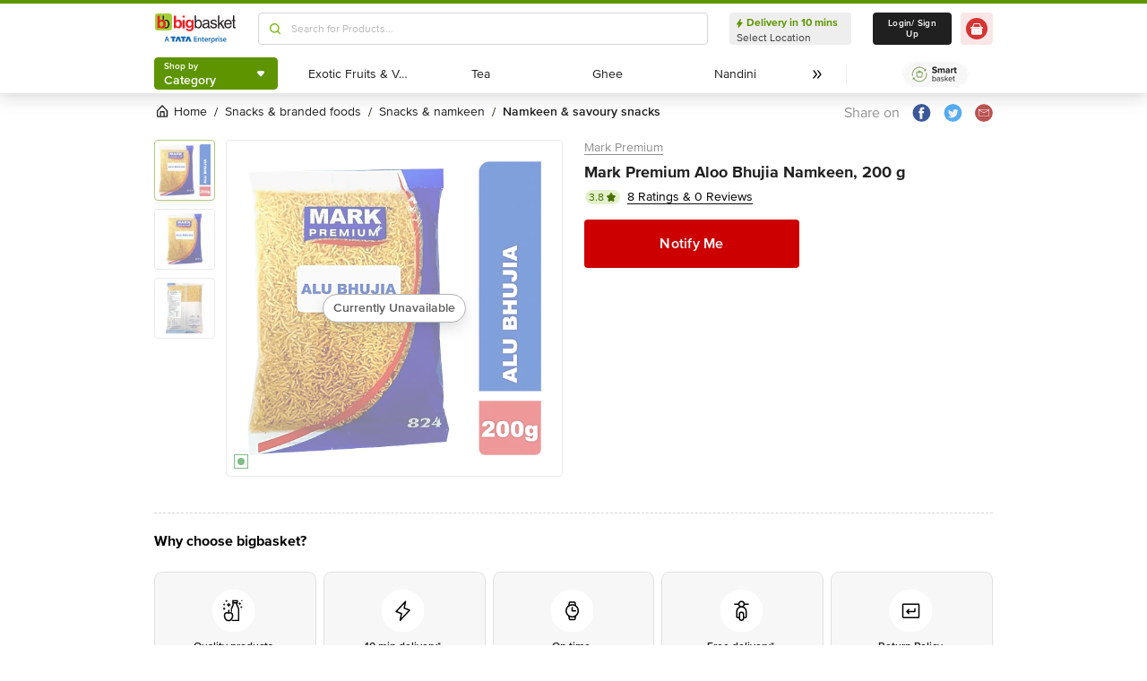

--- FILE ---
content_type: text/html; charset=utf-8
request_url: https://www.bigbasket.com/pd/40057440/mark-premium-namkeen-alu-bhujia-200-g/
body_size: 16975
content:
<!DOCTYPE html><html class="scroll-smooth" lang="en"><head><meta charSet="utf-8" data-next-head=""/><meta name="viewport" content="width=device-width" data-next-head=""/><title data-next-head="">Buy Mark Premium Namkeen Alu Bhujia 200 Gm Online at the Best Price of Rs null - bigbasket</title><meta name="description" content=" Now available at Rs null" data-next-head=""/><link rel="canonical" href="https://www.bigbasket.com/pd/40057440/mark-premium-namkeen-alu-bhujia-200-g/" data-next-head=""/><link rel="alternate" href="android-app://com.bigbasket.mobileapp/bigbasket/product_detail/?40057440" data-next-head=""/><link rel="alternate" href="ios-app://660683603/bigbasket/product_detail/?40057440" data-next-head=""/><style data-emotion="css-global 1l3bdf8">@font-face{font-family:ProximaNova;src:url(https://www.bbassets.com/bb2assets/fonts/ProximaNovaLight.woff2) format('woff');font-display:swap;font-weight:300;}@font-face{font-family:ProximaNova;src:url(https://www.bbassets.com/bb2assets/fonts/ProximaNovaRegular.woff2) format('woff');font-display:swap;font-weight:400;}@font-face{font-family:ProximaNova;src:url(https://www.bbassets.com/bb2assets/fonts/ProximaNovaSemibold.woff2) format('woff');font-display:swap;font-weight:600;}@font-face{font-family:ProximaNova;src:url(https://www.bbassets.com/bb2assets/fonts/ProximaNovaBold.woff2) format('woff');font-display:swap;font-weight:700;}</style><script type="text/javascript"></script><meta http-equiv="Content-Security-Policy" content="default-src &#x27;self&#x27; bbassets.com *.bbassets.com t.o-s.io *.t.o-s.io cloudflare.com *.cloudflare.com google.com *.google.com epsilondelta.co *.epsilondelta.co googletagmanager.com *.googletagmanager.com go-mpulse.net *.go-mpulse.net tatadigital.com *.tatadigital.com doubleclick.net *.doubleclick.net qualtrics.com *.qualtrics.com gstatic.com *.gstatic.com google-analytics.com *.google-analytics.com fullstory.com *.fullstory.com facebook.net *.facebook.net google.co.in *.google.co.in juspay.in *.juspay.in akstat.io *.akstat.io ed-sys.net *.ed-sys.net akamaihd.net *.akamaihd.net *.bigbasket.com pinterest.com *.pinterest.com googleapis.com *.googleapis.com facebook.com *.facebook.com appsflyer.com *.appsflyer.com googleadservices.com *.googleadservices.com newrelic.com *.newrelic.com citrusad.com *.citrusad.com nr-data.net *.nr-data.net citrusad.com *.citrusad.com nr-data.net *.nr-data.net nr-data.net *.nr-data.net youtube.com *.youtube.com; style-src &#x27;self&#x27; &#x27;unsafe-inline&#x27; bbassets.com *.bbassets.com cloudflare.com *.cloudflare.com google.com *.google.com epsilondelta.co *.epsilondelta.co googletagmanager.com *.googletagmanager.com go-mpulse.net *.go-mpulse.net tatadigital.com *.tatadigital.com doubleclick.net *.doubleclick.net qualtrics.com *.qualtrics.com gstatic.com *.gstatic.com google-analytics.com *.google-analytics.com fullstory.com *.fullstory.com facebook.net *.facebook.net google.co.in *.google.co.in juspay.in *.juspay.in akstat.io *.akstat.io ed-sys.net *.ed-sys.net akamaihd.net *.akamaihd.net *.bigbasket.com pinterest.com *.pinterest.com googleapis.com *.googleapis.com facebook.com *.facebook.com appsflyer.com *.appsflyer.com googleadservices.com *.googleadservices.com newrelic.com *.newrelic.com citrusad.com *.citrusad.com nr-data.net *.nr-data.net youtube.com *.youtube.com; script-src &#x27;self&#x27; &#x27;unsafe-inline&#x27; &#x27;unsafe-eval&#x27; bbassets.com *.bbassets.com cloudflare.com *.cloudflare.com google.com *.google.com epsilondelta.co *.epsilondelta.co googletagmanager.com *.googletagmanager.com go-mpulse.net *.go-mpulse.net tatadigital.com *.tatadigital.com doubleclick.net *.doubleclick.net qualtrics.com *.qualtrics.com gstatic.com *.gstatic.com google-analytics.com *.google-analytics.com fullstory.com *.fullstory.com facebook.net *.facebook.net google.co.in *.google.co.in juspay.in *.juspay.in akstat.io *.akstat.io ed-sys.net *.ed-sys.net akamaihd.net *.akamaihd.net *.bigbasket.com pinterest.com *.pinterest.com googleapis.com *.googleapis.com facebook.com *.facebook.com googleadservices.com *.googleadservices.com newrelic.com *.newrelic.com citrusad.com *.citrusad.com nr-data.net *.nr-data.net youtube.com *.youtube.com; connect-src &#x27;self&#x27; platform.grcv.io *.platform.grcv.io bbassets.com *.bbassets.com t.o-s.io *.t.o-s.io cloudflare.com *.cloudflare.com google.com *.google.com epsilondelta.co *.epsilondelta.co googletagmanager.com *.googletagmanager.com go-mpulse.net *.go-mpulse.net tatadigital.com *.tatadigital.com doubleclick.net *.doubleclick.net qualtrics.com *.qualtrics.com gstatic.com *.gstatic.com google-analytics.com *.google-analytics.com fullstory.com *.fullstory.com facebook.net *.facebook.net google.co.in *.google.co.in juspay.in *.juspay.in akstat.io *.akstat.io ed-sys.net *.ed-sys.net akamaihd.net *.akamaihd.net *.bigbasket.com pinterest.com *.pinterest.com googleapis.com *.googleapis.com facebook.com *.facebook.com appsflyer.com *.appsflyer.com googleadservices.com *.googleadservices.com newrelic.com *.newrelic.com citrusad.com *.citrusad.com nr-data.net *.nr-data.net youtube.com *.youtube.com; script-src-elem &#x27;self&#x27; &#x27;unsafe-inline&#x27; bbassets.com *.bbassets.com cloudflare.com *.cloudflare.com google.com *.google.com epsilondelta.co *.epsilondelta.co googletagmanager.com *.googletagmanager.com go-mpulse.net *.go-mpulse.net tatadigital.com *.tatadigital.com doubleclick.net *.doubleclick.net qualtrics.com *.qualtrics.com gstatic.com *.gstatic.com google-analytics.com *.google-analytics.com fullstory.com *.fullstory.com facebook.net *.facebook.net google.co.in *.google.co.in juspay.in *.juspay.in akstat.io *.akstat.io ed-sys.net *.ed-sys.net akamaihd.net *.akamaihd.net *.bigbasket.com pinterest.com *.pinterest.com googleapis.com *.googleapis.com facebook.com *.facebook.com appsflyer.com *.appsflyer.com googleadservices.com *.googleadservices.com newrelic.com *.newrelic.com citrusad.com *.citrusad.com nr-data.net *.nr-data.net youtube.com *.youtube.com; img-src &#x27;self&#x27; *.bigbasket.com facebook.com *.facebook.com &#x27;unsafe-inline&#x27; data: bbassets.com *.bbassets.com cloudflare.com *.cloudflare.com google.com *.google.com epsilondelta.co *.epsilondelta.co googletagmanager.com *.googletagmanager.com go-mpulse.net *.go-mpulse.net tatadigital.com *.tatadigital.com doubleclick.net *.doubleclick.net qualtrics.com *.qualtrics.com gstatic.com *.gstatic.com google-analytics.com *.google-analytics.com fullstory.com *.fullstory.com facebook.net *.facebook.net google.co.in *.google.co.in juspay.in *.juspay.in akstat.io *.akstat.io ed-sys.net *.ed-sys.net akamaihd.net *.akamaihd.net *.bigbasket.com pinterest.com *.pinterest.com googleapis.com *.googleapis.com facebook.com *.facebook.com appsflyer.com *.appsflyer.com googleadservices.com *.googleadservices.com newrelic.com *.newrelic.com citrusad.com *.citrusad.com nr-data.net *.nr-data.net youtube.com *.youtube.com; frame-src &#x27;self&#x27; bbassets.com *.bbassets.com cloudflare.com *.cloudflare.com google.com *.google.com epsilondelta.co *.epsilondelta.co googletagmanager.com *.googletagmanager.com go-mpulse.net *.go-mpulse.net tatadigital.com *.tatadigital.com doubleclick.net *.doubleclick.net qualtrics.com *.qualtrics.com gstatic.com *.gstatic.com google-analytics.com *.google-analytics.com fullstory.com *.fullstory.com facebook.net *.facebook.net google.co.in *.google.co.in juspay.in *.juspay.in akstat.io *.akstat.io ed-sys.net *.ed-sys.net akamaihd.net *.akamaihd.net *.bigbasket.com pinterest.com *.pinterest.com googleapis.com *.googleapis.com facebook.com *.facebook.com appsflyer.com *.appsflyer.com googleadservices.com *.googleadservices.com newrelic.com *.newrelic.com citrusad.com *.citrusad.com nr-data.net *.nr-data.net youtube.com *.youtube.com;"/><script defer="" src="https://cdnjs.cloudflare.com/ajax/libs/lottie-web/5.12.2/lottie.min.js" integrity="sha512-jEnuDt6jfecCjthQAJ+ed0MTVA++5ZKmlUcmDGBv2vUI/REn6FuIdixLNnQT+vKusE2hhTk2is3cFvv5wA+Sgg==" crossorigin="allow" referrerPolicy="no-referrer"></script><link rel="preload" href="https://www.bbassets.com/monsters-inc/static/_next/static/css/de47fb035a2812c2.css" as="style"/><link rel="stylesheet" href="https://www.bbassets.com/monsters-inc/static/_next/static/css/de47fb035a2812c2.css" data-n-g=""/><noscript data-n-css=""></noscript><script defer="" nomodule="" src="https://www.bbassets.com/monsters-inc/static/_next/static/chunks/polyfills-42372ed130431b0a.js"></script><script defer="" src="https://www.bbassets.com/monsters-inc/static/_next/static/chunks/4777.949006d10d32def4.js"></script><script defer="" src="https://www.bbassets.com/monsters-inc/static/_next/static/chunks/3123.ab4344efabb7f30f.js"></script><script defer="" src="https://www.bbassets.com/monsters-inc/static/_next/static/chunks/5205.881617a036294932.js"></script><script defer="" src="https://www.bbassets.com/monsters-inc/static/_next/static/chunks/0.3d368f0b648fd43e.js"></script><script defer="" src="https://www.bbassets.com/monsters-inc/static/_next/static/chunks/2154.2f041fc3f8d07ae1.js"></script><script defer="" src="https://www.bbassets.com/monsters-inc/static/_next/static/chunks/7384.a9cb745b39346af6.js"></script><script defer="" src="https://www.bbassets.com/monsters-inc/static/_next/static/chunks/6170.a84a045c1e827def.js"></script><script defer="" src="https://www.bbassets.com/monsters-inc/static/_next/static/chunks/2947.b8f8945d656db2ab.js"></script><script defer="" src="https://www.bbassets.com/monsters-inc/static/_next/static/chunks/3903.b6f25a42c7849127.js"></script><script defer="" src="https://www.bbassets.com/monsters-inc/static/_next/static/chunks/6351.2e64e0dd72203582.js"></script><script defer="" src="https://www.bbassets.com/monsters-inc/static/_next/static/chunks/7871-2adf33b895e8ce2f.js"></script><script defer="" src="https://www.bbassets.com/monsters-inc/static/_next/static/chunks/3821-c7b20da5d9ab3f61.js"></script><script defer="" src="https://www.bbassets.com/monsters-inc/static/_next/static/chunks/260-ead648cf152f377b.js"></script><script defer="" src="https://www.bbassets.com/monsters-inc/static/_next/static/chunks/7685.221d3d45e7487990.js"></script><script defer="" src="https://www.bbassets.com/monsters-inc/static/_next/static/chunks/2660.922c73e5aa3f6648.js"></script><script defer="" src="https://www.bbassets.com/monsters-inc/static/_next/static/chunks/173.92824cf7d00dac54.js"></script><script defer="" src="https://www.bbassets.com/monsters-inc/static/_next/static/chunks/9295.40b0f9680df18806.js"></script><script src="https://www.bbassets.com/monsters-inc/static/_next/static/chunks/webpack-dd3d33f2e2717f6a.js" defer=""></script><script src="https://www.bbassets.com/monsters-inc/static/_next/static/chunks/framework-6c17f08e07d1abc4.js" defer=""></script><script src="https://www.bbassets.com/monsters-inc/static/_next/static/chunks/main-eeaf11dd18a466dd.js" defer=""></script><script src="https://www.bbassets.com/monsters-inc/static/_next/static/chunks/pages/_app-db211c80d94381e4.js" defer=""></script><script src="https://www.bbassets.com/monsters-inc/static/_next/static/chunks/4587-89daf5ea9a6d25af.js" defer=""></script><script src="https://www.bbassets.com/monsters-inc/static/_next/static/chunks/4481-fe79ec330a0d6bd9.js" defer=""></script><script src="https://www.bbassets.com/monsters-inc/static/_next/static/chunks/4315-d063229f55105aa7.js" defer=""></script><script src="https://www.bbassets.com/monsters-inc/static/_next/static/chunks/4240-bd3f4fadf75425d5.js" defer=""></script><script src="https://www.bbassets.com/monsters-inc/static/_next/static/chunks/9492-99ac278389d31d1c.js" defer=""></script><script src="https://www.bbassets.com/monsters-inc/static/_next/static/chunks/9382-bc4cc8f3efca3f9e.js" defer=""></script><script src="https://www.bbassets.com/monsters-inc/static/_next/static/chunks/2608-d7621f4e0100a000.js" defer=""></script><script src="https://www.bbassets.com/monsters-inc/static/_next/static/chunks/5117-263209f2dcb48546.js" defer=""></script><script src="https://www.bbassets.com/monsters-inc/static/_next/static/chunks/5198-4a2c1094bf76406c.js" defer=""></script><script src="https://www.bbassets.com/monsters-inc/static/_next/static/chunks/2709-45c5f7968b132e79.js" defer=""></script><script src="https://www.bbassets.com/monsters-inc/static/_next/static/chunks/6590-ddeb199f688b71c8.js" defer=""></script><script src="https://www.bbassets.com/monsters-inc/static/_next/static/chunks/pages/pd/%5B...params%5D-726217219b1a439d.js" defer=""></script><script src="https://www.bbassets.com/monsters-inc/static/_next/static/TiBvbC2dBTBqbHRDcdku3/_buildManifest.js" defer=""></script><script src="https://www.bbassets.com/monsters-inc/static/_next/static/TiBvbC2dBTBqbHRDcdku3/_ssgManifest.js" defer=""></script><style id="__jsx-1259984711">.text-medium.jsx-1259984711{font-size:0.825rem;}</style><style data-styled="" data-styled-version="5.3.11">.dEdziT{display:-webkit-box;display:-webkit-flex;display:-ms-flexbox;display:flex;-webkit-box-pack:center;-webkit-justify-content:center;-ms-flex-pack:center;justify-content:center;-webkit-align-items:center;-webkit-box-align:center;-ms-flex-align:center;align-items:center;font-weight:600;-webkit-letter-spacing:.25px;-moz-letter-spacing:.25px;-ms-letter-spacing:.25px;letter-spacing:.25px;border-width:2px;border-radius:.25rem;--bg-opacity:1;background-color:rgba(247,247,247,var(--bg-opacity));--border-opacity:1;border-color:rgba(238,238,238,var(--border-opacity));padding-left:1rem;padding-right:1rem;padding-top:0.5rem;padding-bottom:0.5rem;font-size:1rem;line-height:1.25rem;}/*!sc*/
.dEdziT:disabled{--bg-opacity:1;background-color:rgba(238,238,238,var(--bg-opacity));--border-opacity:1;border-color:rgba(238,238,238,var(--border-opacity));--text-opacity:1;color:rgba(80,80,80,var(--text-opacity));cursor:not-allowed;}/*!sc*/
data-styled.g1[id="Button-sc-1dr2sn8-0"]{content:"dEdziT,"}/*!sc*/
.hmGVdG{display:contents;z-index:99999;}/*!sc*/
data-styled.g3[id="sc-aXZVg"]{content:"hmGVdG,"}/*!sc*/
.jmHMZk{display:grid;grid-auto-flow:column;-webkit-align-content:center;-ms-flex-line-pack:center;align-content:center;-webkit-column-gap:1.5rem;column-gap:1.5rem;}/*!sc*/
data-styled.g11[id="sc-iGgWBj"]{content:"jmHMZk,"}/*!sc*/
.jfVqJL{height:0.25rem;--bg-opacity:1;background-color:rgba(228,241,204,var(--bg-opacity));}/*!sc*/
data-styled.g16[id="RouteLoader___StyledDiv-sc-1vvjinx-0"]{content:"jfVqJL,"}/*!sc*/
.kQLcMI{--bg-opacity:1;background-color:rgba(213,213,213,var(--bg-opacity));width:5rem;height:5rem;-webkit-animation:pulse 2s cubic-bezier(0.4,0,0.6,1) infinite;animation:pulse 2s cubic-bezier(0.4,0,0.6,1) infinite;}/*!sc*/
data-styled.g18[id="Shimmer-sc-1txap32-0"]{content:"kQLcMI,"}/*!sc*/
.taEWy{height:100%;}/*!sc*/
data-styled.g19[id="sc-jXbUNg"]{content:"taEWy,"}/*!sc*/
.ffLIFe{font-weight:600;}/*!sc*/
@media (min-width:1024px) and (max-width:1439px){.ffLIFe{font-size:.625rem;}}/*!sc*/
@media (min-width:1440px){.ffLIFe{font-size:.875rem;}}/*!sc*/
data-styled.g20[id="sc-dhKdcB"]{content:"ffLIFe,"}/*!sc*/
.jyxUkE{font-size:.875rem;font-weight:600;}/*!sc*/
data-styled.g21[id="sc-kpDqfm"]{content:"jyxUkE,"}/*!sc*/
.cTTZtN{place-self:center;}/*!sc*/
data-styled.g22[id="sc-dAlyuH"]{content:"cTTZtN,"}/*!sc*/
.bzClkP{position:absolute;top:100%;margin-top:0.25rem;z-index:10;outline:2px solid transparent;outline-offset:2px;-webkit-transition-property:-webkit-transform;-webkit-transition-property:transform;transition-property:transform;--transform-translate-x:0;--transform-translate-y:0;--transform-rotate:0;--transform-skew-x:0;--transform-skew-y:0;--transform-scale-x:1;--transform-scale-y:1;-webkit-transform:translateX(var(--transform-translate-x)) translateY(var(--transform-translate-y)) rotate(var(--transform-rotate)) skewX(var(--transform-skew-x)) skewY(var(--transform-skew-y)) scaleX(var(--transform-scale-x)) scaleY(var(--transform-scale-y));-ms-transform:translateX(var(--transform-translate-x)) translateY(var(--transform-translate-y)) rotate(var(--transform-rotate)) skewX(var(--transform-skew-x)) skewY(var(--transform-skew-y)) scaleX(var(--transform-scale-x)) scaleY(var(--transform-scale-y));transform:translateX(var(--transform-translate-x)) translateY(var(--transform-translate-y)) rotate(var(--transform-rotate)) skewX(var(--transform-skew-x)) skewY(var(--transform-skew-y)) scaleX(var(--transform-scale-x)) scaleY(var(--transform-scale-y));-webkit-transform-origin:top left;-ms-transform-origin:top left;transform-origin:top left;-webkit-transition-duration:300ms;transition-duration:300ms;--transform-scale-x:0;--transform-scale-y:0;}/*!sc*/
data-styled.g23[id="CategoryMenu___StyledMenuItems-sc-d3svbp-0"]{content:"bzClkP,"}/*!sc*/
@media (min-width:1024px) and (max-width:1439px){.dpSaJW{min-width:31.375rem;}}/*!sc*/
@media (min-width:1440px){.dpSaJW{min-width:39.375em;}}/*!sc*/
data-styled.g24[id="sc-jlZhew"]{content:"dpSaJW,"}/*!sc*/
.SZjOa{height:2.5rem;margin-top:0.5rem;margin-bottom:0.5rem;}/*!sc*/
@media (min-width:1024px) and (max-width:1439px){.SZjOa{min-width:35.5rem;}}/*!sc*/
@media (min-width:1440px){.SZjOa{min-width:41.5rem;}}/*!sc*/
data-styled.g25[id="sc-cwHptR"]{content:"SZjOa,"}/*!sc*/
.gUZa-DZ{overflow:hidden;}/*!sc*/
@media (min-width:1024px) and (max-width:1439px){.gUZa-DZ{width:8.5rem;}}/*!sc*/
@media (min-width:1440px){.gUZa-DZ{width:10.5rem;}}/*!sc*/
data-styled.g26[id="sc-jEACwC"]{content:"gUZa-DZ,"}/*!sc*/
.iRBIVS{position:fixed;top:0;left:0;width:100%;height:0.25rem;}/*!sc*/
data-styled.g28[id="sc-dLMFU"]{content:"iRBIVS,"}/*!sc*/
.epxdz{height:2.5rem;border-left-width:1px;border-right-width:1px;--border-opacity:1;border-color:rgba(255,255,255,var(--border-opacity));}/*!sc*/
data-styled.g29[id="sc-eDPEul"]{content:"epxdz,"}/*!sc*/
.kSUvNR{height:2.25rem;border-radius:.25rem;}/*!sc*/
@media (min-width:1024px) and (max-width:1439px){.kSUvNR{padding-left:.625rem;padding-right:.625rem;}}/*!sc*/
@media (min-width:1440px){.kSUvNR{padding-top:0.75rem;padding-bottom:0.75rem;padding-left:1.5rem;padding-right:1.5rem;}}/*!sc*/
data-styled.g33[id="sc-ikkxIA"]{content:"kSUvNR,"}/*!sc*/
.ffyYcs{height:2.25rem;}/*!sc*/
data-styled.g37[id="sc-hzhJZQ"]{content:"ffyYcs,"}/*!sc*/
.GSAQP{margin-bottom:0.25rem;}/*!sc*/
data-styled.g39[id="Header___StyledRouteLoader2-sc-19kl9m3-0"]{content:"GSAQP,"}/*!sc*/
.kugfzI{display:-webkit-box;display:-webkit-flex;display:-ms-flexbox;display:flex;-webkit-align-items:center;-webkit-box-align:center;-ms-flex-align:center;align-items:center;-webkit-box-pack:center;-webkit-justify-content:center;-ms-flex-pack:center;justify-content:center;padding-top:0.25rem;padding-bottom:0.25rem;padding-left:1px;padding-right:0.5rem;--bg-opacity:1;background-color:rgba(221,221,221,var(--bg-opacity));border-radius:6.25rem;box-sizing:border-box;width:1rem;height:1rem;padding:0;--bg-opacity:1;background-color:rgba(255,255,255,var(--bg-opacity));border-width:1px;border-style:solid;border-radius:0;--border-opacity:1;border-color:rgba(0,123,15,var(--border-opacity));}/*!sc*/
data-styled.g92[id="sc-ddjGPC"]{content:"kugfzI,"}/*!sc*/
.eQgjXn{display:-webkit-box;display:-webkit-flex;display:-ms-flexbox;display:flex;font-size:.625rem;line-height:1rem;font-weight:400;--text-opacity:1;color:rgba(80,80,80,var(--text-opacity));border-radius:1.5rem;--bg-opacity:1;background-color:rgba(0,123,15,var(--bg-opacity));}/*!sc*/
@media (min-width:1024px) and (max-width:1439px){.eQgjXn{width:0.5rem;height:0.5rem;}}/*!sc*/
@media (min-width:1440px){.eQgjXn{width:.625rem;height:.625rem;}}/*!sc*/
data-styled.g93[id="Tags___StyledLabel2-sc-aeruf4-0"]{content:"eQgjXn,"}/*!sc*/
.hvSOGM{padding-left:0.25rem;padding-right:0.25rem;border-radius:6.25rem;display:-webkit-box;display:-webkit-flex;display:-ms-flexbox;display:flex;-webkit-box-pack:center;-webkit-justify-content:center;-ms-flex-pack:center;justify-content:center;-webkit-align-items:center;-webkit-box-align:center;-ms-flex-align:center;align-items:center;font-weight:400;font-size:.75rem;height:1rem;--bg-opacity:1;background-color:rgba(228,241,204,var(--bg-opacity));--text-opacity:1;color:rgba(71,111,0,var(--text-opacity));}/*!sc*/
data-styled.g101[id="sc-jnOGJG"]{content:"hvSOGM,"}/*!sc*/
.gKwOVS{fill:currentColor;stroke:currentColor;margin-left:0.125rem;margin-top:-1px;--text-opacity:1;color:rgba(71,111,0,var(--text-opacity));}/*!sc*/
data-styled.g102[id="Badges___StyledStarIcon-sc-1k3p1ug-0"]{content:"gKwOVS,"}/*!sc*/
.kCeaPI{border-style:none;--bg-opacity:1;background-color:rgba(204,0,0,var(--bg-opacity));--text-opacity:1;color:rgba(255,255,255,var(--text-opacity));font-weight:600;font-size:1rem;line-height:1.25rem;margin-right:1.5rem;padding-top:1.063rem;padding-bottom:1.063rem;--bg-opacity:1;background-color:rgba(204,0,0,var(--bg-opacity));}/*!sc*/
@media (min-width:1440px){.kCeaPI{font-weight:700;}}/*!sc*/
@media (min-width:1024px) and (max-width:1439px){.kCeaPI{width:15rem;}}/*!sc*/
@media (min-width:1440px){.kCeaPI{width:20.5rem;line-height:1.375;}}/*!sc*/
data-styled.g122[id="sc-jGKxIK"]{content:"kCeaPI,"}/*!sc*/
.dbnMCn{display:-webkit-box;display:-webkit-flex;display:-ms-flexbox;display:flex;-webkit-box-pack:start;-webkit-justify-content:flex-start;-ms-flex-pack:start;justify-content:flex-start;-webkit-align-items:center;-webkit-box-align:center;-ms-flex-align:center;align-items:center;font-size:.875rem;--text-opacity:1;color:rgba(13,19,0,var(--text-opacity));}/*!sc*/
data-styled.g308[id="Breadcrumb___StyledDiv-sc-1jdzjpl-0"]{content:"dbnMCn,"}/*!sc*/
.dkegcC{display:-webkit-box;display:-webkit-flex;display:-ms-flexbox;display:flex;-webkit-flex-direction:column;-ms-flex-direction:column;flex-direction:column;-webkit-box-pack:justify;-webkit-justify-content:space-between;-ms-flex-pack:justify;justify-content:space-between;width:100%;}/*!sc*/
data-styled.g818[id="PD___StyledDiv-sc-xi1djx-0"]{content:"dkegcC,"}/*!sc*/
.sCxTJ{font-size:1rem;line-height:0.75;margin-right:.875rem;--text-opacity:1;color:rgba(144,144,144,var(--text-opacity));}/*!sc*/
data-styled.g821[id="sc-fKDIaf"]{content:"sCxTJ,"}/*!sc*/
.iWZdyz{--bg-opacity:1;background-color:rgba(255,255,255,var(--bg-opacity));padding:0;margin:0;margin-right:.875rem;border-width:0;}/*!sc*/
data-styled.g822[id="sc-gQzfVk"]{content:"iWZdyz,"}/*!sc*/
.XWRxK{--bg-opacity:1;background-color:rgba(255,255,255,var(--bg-opacity));padding:0;margin:0;margin-right:.875rem;border-width:0;}/*!sc*/
data-styled.g823[id="sc-dUevpl"]{content:"XWRxK,"}/*!sc*/
.bReZAy{--bg-opacity:1;background-color:rgba(255,255,255,var(--bg-opacity));padding:0;margin:0;border-width:0;}/*!sc*/
data-styled.g824[id="SocialShare___StyledButton3-sc-1ik2akj-0"]{content:"bReZAy,"}/*!sc*/
.gaHbLj{position:relative;}/*!sc*/
data-styled.g827[id="Image___StyledSection-sc-1nc1erg-0"]{content:"gaHbLj,"}/*!sc*/
.cFBPJa{-webkit-align-items:flex-start;-webkit-box-align:flex-start;-ms-flex-align:flex-start;align-items:flex-start;-webkit-box-pack:start;-webkit-justify-content:flex-start;-ms-flex-pack:start;justify-content:flex-start;--text-opacity:1;color:rgba(16,16,16,var(--text-opacity));}/*!sc*/
data-styled.g830[id="sc-dcCXRD"]{content:"cFBPJa,"}/*!sc*/
.iUKcjN{-webkit-text-decoration:underline;text-decoration:underline;--text-opacity:1;color:rgba(144,144,144,var(--text-opacity));font-size:.875rem;line-height:1.33;}/*!sc*/
.iUKcjN:hover{--text-opacity:1;color:rgba(96,96,96,var(--text-opacity));}/*!sc*/
@media (min-width:1440px){.iUKcjN{font-size:1rem;line-height:1.25rem;}}/*!sc*/
data-styled.g831[id="sc-eTYdcR"]{content:"iUKcjN,"}/*!sc*/
.lcKFu{margin-bottom:.375rem;font-size:1.125rem;overflow-wrap:break-word;--text-opacity:1;color:rgba(32,32,32,var(--text-opacity));font-weight:700;line-height:1.4;}/*!sc*/
@media (min-width:1440px){.lcKFu{font-size:1.25rem;}}/*!sc*/
data-styled.g832[id="sc-bMCYpw"]{content:"lcKFu,"}/*!sc*/
.jCCMTV{margin-right:0.5rem;font-size:.75rem;}/*!sc*/
data-styled.g833[id="sc-jRGJub"]{content:"jCCMTV,"}/*!sc*/
.iVcFlk{display:-webkit-box;display:-webkit-flex;display:-ms-flexbox;display:flex;-webkit-flex-direction:column;-ms-flex-direction:column;flex-direction:column;}/*!sc*/
data-styled.g843[id="sc-gySaAA"]{content:"iVcFlk,"}/*!sc*/
.jkDwEE{display:-webkit-box;display:-webkit-flex;display:-ms-flexbox;display:flex;-webkit-flex-direction:column;-ms-flex-direction:column;flex-direction:column;font-size:.75rem;--text-opacity:1;color:rgba(144,144,144,var(--text-opacity));}/*!sc*/
data-styled.g849[id="sc-ieQsNB"]{content:"jkDwEE,"}/*!sc*/
.jWkECn{display:-webkit-box;display:-webkit-flex;display:-ms-flexbox;display:flex;-webkit-box-pack:justify;-webkit-justify-content:space-between;-ms-flex-pack:justify;justify-content:space-between;padding-top:.625rem;padding-bottom:1.25rem;}/*!sc*/
@media (min-width:1440px){.jWkECn{padding-bottom:1.875rem;}}/*!sc*/
data-styled.g888[id="sc-gVcfYu"]{content:"jWkECn,"}/*!sc*/
.diaZGO{grid-column:span 12 / span 12;}/*!sc*/
data-styled.g889[id="sc-iBUNwL"]{content:"diaZGO,"}/*!sc*/
.gMxKJW{margin-top:1rem;}/*!sc*/
data-styled.g890[id="ProductDetail___StyledETA-sc-14w1o1k-0"]{content:"gMxKJW,"}/*!sc*/
.kQqOIq{grid-column:span 12 / span 12;}/*!sc*/
data-styled.g891[id="sc-bguTAn"]{content:"kQqOIq,"}/*!sc*/
.itAUtg{grid-column:span 12 / span 12;}/*!sc*/
data-styled.g892[id="sc-fCmSaK"]{content:"itAUtg,"}/*!sc*/
.iAsYjM{border-width:1px;--border-opacity:1;border-color:rgba(221,221,221,var(--border-opacity));padding:1.25rem;border-radius:.5rem;}/*!sc*/
data-styled.g904[id="sc-hhKSXs"]{content:"iAsYjM,"}/*!sc*/
.jsXyEr{font-weight:700;font-size:1.25rem;line-height:1.4;}/*!sc*/
data-styled.g907[id="Brand___StyledH-sc-zi64kd-0"]{content:"jsXyEr,"}/*!sc*/
</style></head><body class="relative"><noscript><iframe src="https://www.googletagmanager.com/ns.html?id=GTM-5VBZ33" height="0" width="0" style="display:none;visibility:hidden"></iframe></noscript><div class="fixed top-0 bottom-0 z-max pointer-events-none" id="confetti-container" style="width:100vw"></div><div id="__next"><div class="container min-h-96" id="siteLayout"><header class="sm:hidden fixed top-0 left-0 flex justify-center w-full mt-1 bg-white shadow-4 z-negative"><div class="RouteLoader___StyledDiv-sc-1vvjinx-0 jfVqJL sc-dLMFU iRBIVS"><div class="h-1 m-auto bg-appleGreen-600 rounded"></div></div><div class="grid grid-flow-col items-center xl:gap-x-6 lg:gap-x-2.5"><div class="grid grid-flow-col items-center xl:gap-x-4 lg:gap-x-2.5"><a href="/?nc=logo"><svg width="41" height="40" fill="none" xmlns="http://www.w3.org/2000/svg"><path fill="#F2F2F2" d="M0 0h41v40H0z"></path><g clip-path="url(#bb-logo-small_svg__a)"><path fill="#fff" d="M-44-85H980v768H-44z"></path><g filter="url(#bb-logo-small_svg__b)"><path fill="#fff" d="M0-6h936v56H0z"></path><path fill-rule="evenodd" clip-rule="evenodd" d="M5.99 0h28.068c3.285 0 6.039 2.705 6.039 5.942V34.01c0 3.285-2.754 5.99-6.039 5.99H5.99C2.705 40 0 37.295 0 34.01V5.942C0 2.705 2.705 0 5.99 0Z" fill="#A6CE39"></path><path fill-rule="evenodd" clip-rule="evenodd" d="M24.252 19.806c-.628-1.545-1.546-2.85-2.802-3.816-1.256-.966-2.706-1.45-4.445-1.45-1.256 0-2.415.242-3.478.725-1.063.483-1.98 1.256-2.56 2.174h-.049V5.024H5.701v29.903s4.83.58 4.976-2.512v-.483l.048.242c.097.241.29.483.58.918.386.434 1.014.917 1.98 1.352 1.015.435 2.223.628 3.817.628 1.74 0 3.188-.435 4.444-1.4 1.208-1.015 2.174-2.223 2.802-3.817.628-1.643.966-3.285.966-4.976-.096-1.836-.434-3.478-1.062-5.073Zm-5.652 9.42c-.725 1.257-1.788 1.788-3.237 1.788-1.015 0-1.836-.29-2.56-.821-.725-.628-1.305-1.401-1.643-2.367-.338-.966-.58-1.98-.58-3.044 0-1.063.242-2.125.58-3.091a5.094 5.094 0 0 1 1.642-2.32c.725-.627 1.546-.917 2.56-.917.967 0 1.788.29 2.465.821.628.58 1.11 1.353 1.449 2.319.29.966.435 1.98.435 3.14.048 1.836-.387 3.285-1.111 4.493Z" fill="#ED1C24"></path><path fill-rule="evenodd" clip-rule="evenodd" d="M17.776 5.024h3.188v9.566c-.966-.628-2.029-.967-3.188-.967V5.024ZM22.8 15.266c4.203-1.98 8.985.193 10.676 4.541a19.1 19.1 0 0 1 1.063 4.928c0 1.69-.338 3.333-.966 4.976-.628 1.594-1.595 2.802-2.802 3.816-1.256.966-2.706 1.401-4.445 1.401-1.594 0-2.802-.193-3.816-.628-.242-.097-.435-.193-.628-.29.724-.58 1.352-1.304 1.932-2.077.532.193 1.16.29 1.836.29 3.961 0 5.266-4.203 5.266-7.488 0-3.237-1.208-7.537-5.266-7.537-.58 0-1.16.097-1.69.29-.484-.724-1.064-1.352-1.692-1.932a5.26 5.26 0 0 1 .532-.29Z" fill="#000"></path></g></g><defs><clipPath id="bb-logo-small_svg__a"><path fill="#fff" transform="translate(-44 -85)" d="M0 0h1024v768H0z"></path></clipPath><filter id="bb-logo-small_svg__b" x="-60" y="-14.5" width="1056" height="89" filterUnits="userSpaceOnUse" color-interpolation-filters="sRGB"><feFlood flood-opacity="0" result="BackgroundImageFix"></feFlood><feColorMatrix in="SourceAlpha" values="0 0 0 0 0 0 0 0 0 0 0 0 0 0 0 0 0 0 127 0"></feColorMatrix><feOffset dy="8"></feOffset><feGaussianBlur stdDeviation="8"></feGaussianBlur><feColorMatrix values="0 0 0 0 0.376471 0 0 0 0 0.376471 0 0 0 0 0.376471 0 0 0 0.16 0"></feColorMatrix><feBlend in2="BackgroundImageFix" result="effect1_dropShadow"></feBlend><feColorMatrix in="SourceAlpha" values="0 0 0 0 0 0 0 0 0 0 0 0 0 0 0 0 0 0 127 0"></feColorMatrix><feOffset dy="2"></feOffset><feGaussianBlur stdDeviation="2"></feGaussianBlur><feColorMatrix values="0 0 0 0 0.188235 0 0 0 0 0.188235 0 0 0 0 0.188235 0 0 0 0.04 0"></feColorMatrix><feBlend in2="effect1_dropShadow" result="effect2_dropShadow"></feBlend><feBlend in="SourceGraphic" in2="effect2_dropShadow" result="shape"></feBlend></filter></defs></svg></a><div class="h-10 box-content py-2 border-l border-silverSurfer-200"></div><div class="sc-eDPEul epxdz"><div class="sc-aXZVg hmGVdG sc-jXbUNg taEWy"><div class="relative h-full" data-headlessui-state=""><button class="h-full px-2.5 lg:py-1.5 xl:py-2.5 content-center  grid grid-flow-col lg:gap-x-10.5 xl:gap-x-4.5 rounded-2xs text-white 
              bg-appleGreen-600 border border-appleGreen-600" id="headlessui-menu-button-:R1ecij6:" type="button" aria-haspopup="menu" aria-expanded="false" data-headlessui-state=""><div class="grid xl:grid-flow-col lg:grid-flow-row xl:gap-x-0.7 lg:gap-x-0 text-left leading-none"><span class="Label-sc-15v1nk5-0 sc-dhKdcB jnBJRV ffLIFe">Shop by</span><span class="Label-sc-15v1nk5-0 sc-kpDqfm jnBJRV jyxUkE">Category</span></div><svg width="16" height="16" fill="none" xmlns="http://www.w3.org/2000/svg" class="sc-dAlyuH cTTZtN"><path fill-rule="evenodd" clip-rule="evenodd" d="M8 11.333c-.338 0-.66-.155-.884-.428l-2.81-3.398a1.39 1.39 0 0 1-.172-1.474c.204-.432.608-.7 1.057-.7h5.617c.449 0 .854.268 1.057.7a1.39 1.39 0 0 1-.172 1.473l-2.81 3.4a1.146 1.146 0 0 1-.883.427Z" fill="#fff"></path></svg></button><div class="CategoryMenu___StyledMenuItems-sc-d3svbp-0 bzClkP" id="headlessui-menu-items-:R2ecij6:" role="menu" tabindex="0" data-headlessui-state=""><nav class="jsx-1259984711 flex text-medium"><ul class="jsx-1259984711 w-56 px-2.5 bg-darkOnyx-800 text-silverSurfer-100 rounded-l-xs max-h-120 overflow-y-auto scroll-smooth"></ul><ul class="jsx-1259984711 w-56 px-2.5 bg-silverSurfer-200 text-darkOnyx-800 max-h-120 overflow-y-auto scroll-smooth"></ul><ul class="jsx-1259984711 w-56 px-2.5 bg-white text-darkOnyx-800 rounded-r-xs max-h-120 overflow-y-auto scroll-smooth"></ul></nav></div></div></div></div></div><div class="h-10 box-content py-2  border-l border-silverSurfer-200"></div></div></header><header class="sm:hidden z-30 flex flex-col col-span-12"><div class="grid grid-flow-col gap-x-6 h-9 mt-3.5 mb-2.5"><div class="grid place-content-start grid-flow-col gap-x-6"><a href="/?nc=logo"><svg class="h-9 w-23"><use href="/bb2assets/flutter/bb-logo.svg#bb tata logo"></use></svg></a></div><div class="relative place-content-end grid grid-flow-col gap-x-6"><div class="Shimmer-sc-1txap32-0 sc-ikkxIA kQLcMI kSUvNR"></div></div></div><div class="grid grid-flow-col place-content-start gap-x-6 lg:py-1 xl:pb-2 xl:pt-3"><div class="sc-hzhJZQ ffyYcs"><div class="sc-aXZVg hmGVdG sc-jXbUNg taEWy"><div class="relative h-full" data-headlessui-state=""><button class="h-full px-2.5 lg:py-1.5 xl:py-2.5 content-center  grid grid-flow-col lg:gap-x-10.5 xl:gap-x-4.5 rounded-2xs text-white 
              bg-appleGreen-600 border border-appleGreen-600" id="headlessui-menu-button-:Ramkj6:" type="button" aria-haspopup="menu" aria-expanded="false" data-headlessui-state=""><div class="grid xl:grid-flow-col lg:grid-flow-row xl:gap-x-0.7 lg:gap-x-0 text-left leading-none"><span class="Label-sc-15v1nk5-0 sc-dhKdcB jnBJRV ffLIFe">Shop by</span><span class="Label-sc-15v1nk5-0 sc-kpDqfm jnBJRV jyxUkE">Category</span></div><svg width="16" height="16" fill="none" xmlns="http://www.w3.org/2000/svg" class="sc-dAlyuH cTTZtN"><path fill-rule="evenodd" clip-rule="evenodd" d="M8 11.333c-.338 0-.66-.155-.884-.428l-2.81-3.398a1.39 1.39 0 0 1-.172-1.474c.204-.432.608-.7 1.057-.7h5.617c.449 0 .854.268 1.057.7a1.39 1.39 0 0 1-.172 1.473l-2.81 3.4a1.146 1.146 0 0 1-.883.427Z" fill="#fff"></path></svg></button><div class="CategoryMenu___StyledMenuItems-sc-d3svbp-0 bzClkP" id="headlessui-menu-items-:Rimkj6:" role="menu" tabindex="0" data-headlessui-state=""><nav class="jsx-1259984711 flex text-medium"><ul class="jsx-1259984711 w-56 px-2.5 bg-darkOnyx-800 text-silverSurfer-100 rounded-l-xs max-h-120 overflow-y-auto scroll-smooth"></ul><ul class="jsx-1259984711 w-56 px-2.5 bg-silverSurfer-200 text-darkOnyx-800 max-h-120 overflow-y-auto scroll-smooth"></ul><ul class="jsx-1259984711 w-56 px-2.5 bg-white text-darkOnyx-800 rounded-r-xs max-h-120 overflow-y-auto scroll-smooth"></ul></nav></div></div></div></div><div class="sc-iGgWBj jmHMZk"><ul class="grid grid-flow-col p-1 lg:gap-x-7.5 xl:gap-x-11.5"></ul><div class="w-0 place-self-center h-6 border-r border-silverSurfer-200"></div></div><div class="grid grid-flow-col gap-x-5.5 w-36.5 place-content-center"></div></div><div class="w-full absolute top-0 left-0 lg:pb-24 xl:pb-27  box-content bg-white z-negative shadow-4"><div class="RouteLoader___StyledDiv-sc-1vvjinx-0 jfVqJL Header___StyledRouteLoader2-sc-19kl9m3-0 GSAQP"><div class="h-1 m-auto bg-appleGreen-600 rounded"></div></div></div></header><div class="col-span-12 offset"><div class="PD___StyledDiv-sc-xi1djx-0 dkegcC"><div class="sc-gVcfYu jWkECn"><section><div class="Breadcrumb___StyledDiv-sc-1jdzjpl-0 dbnMCn"><div class="flex justify-start items-center"><a class="flex items-center" href="/"><svg viewBox="0 0 20 20" fill="none" xmlns="http://www.w3.org/2000/svg" class="mr-0.5 lg:h-4.5 lg:w-4.5 xl:h-5 lg:w-5"><path fill-rule="evenodd" clip-rule="evenodd" d="M14.242 15H12V9.75a.75.75 0 0 0-.75-.75h-4.5a.75.75 0 0 0-.75.75V15H3.75l.005-6.313 5.244-5.363 5.251 5.394L14.242 15ZM7.5 15h3v-4.5h-3V15Zm7.818-7.361L9.536 1.726a.772.772 0 0 0-1.072 0L2.68 7.64a1.556 1.556 0 0 0-.431 1.078V15c0 .827.635 1.5 1.416 1.5h10.667c.781 0 1.417-.673 1.417-1.5V8.718c0-.404-.158-.797-.432-1.08Z" fill="#202020"></path></svg><span class="name text-md leading-md xl:leading-sm xl:text-base text-darkOnyx-800">Home</span></a><span class="Label-sc-15v1nk5-0 jnBJRV inline-block px-2">/</span></div><div class="flex justify-start items-center"><a class="flex items-center" href="/cl/snacks-branded-foods/?nc=nb"><span class="name text-md leading-md xl:leading-sm xl:text-base  text-darkOnyx-800 false">snacks &amp; branded foods</span></a><span class="Label-sc-15v1nk5-0 jnBJRV inline-block px-2">/</span></div><div class="flex justify-start items-center"><a class="flex items-center" href="/pc/snacks-branded-foods/snacks-namkeen/?nc=nb"><span class="name text-md leading-md xl:leading-sm xl:text-base  text-darkOnyx-800 false">snacks &amp; namkeen</span></a><span class="Label-sc-15v1nk5-0 jnBJRV inline-block px-2">/</span></div><div class="flex justify-start items-center"><a class="flex" href="/pc/snacks-branded-foods/snacks-namkeen/namkeen-savoury-snacks/?nc=nb"><span class="name text-md leading-md xl:leading-sm xl:text-base  text-darkOnyx-800 font-semibold">namkeen &amp; savoury snacks</span></a></div><style>
        .name::first-letter {
          text-transform: uppercase;
        }
      </style></div></section><section><div class="flex justify-end items-center"><span class="Label-sc-15v1nk5-0 sc-fKDIaf jnBJRV sCxTJ">Share on</span><button color="silverSurfer" pattern="filled" class="Button-sc-1dr2sn8-0 sc-gQzfVk dEdziT iWZdyz"><svg xmlns="http://www.w3.org/2000/svg" width="21" height="20"><g fill="none" transform="translate(.5)"><circle cx="9.929" cy="9.929" r="9.929" fill="#3B5998"></circle><path fill="#FFF" d="M12.425 10.318h-1.772v6.49H7.97v-6.49H6.692V8.036H7.97V6.56c0-1.055.501-2.708 2.708-2.708l1.988.008v2.214h-1.442c-.237 0-.57.119-.57.622V8.04h2.006l-.234 2.279z"></path></g></svg></button><a href="https://twitter.com/intent/tweet?text=Check%20this%20out%20Aloo%20Bhujia%20Namkeen%20&amp;url=" target="_blank" rel="noopener noreferrer"><button color="silverSurfer" pattern="filled" class="Button-sc-1dr2sn8-0 sc-dUevpl dEdziT XWRxK"><svg xmlns="http://www.w3.org/2000/svg" width="21" height="20"><g fill="none" transform="translate(.528)"><circle cx="9.929" cy="9.929" r="9.929" fill="#55ACEE"></circle><path fill="#F1F2F2" d="M16.01 7.136a4.735 4.735 0 0 1-1.362.373 2.38 2.38 0 0 0 1.043-1.313c-.458.272-.966.47-1.507.576a2.374 2.374 0 0 0-4.044 2.165 6.737 6.737 0 0 1-4.892-2.48 2.373 2.373 0 0 0 .734 3.169 2.357 2.357 0 0 1-1.074-.298v.03c0 1.15.818 2.11 1.903 2.327a2.365 2.365 0 0 1-1.071.041 2.376 2.376 0 0 0 2.217 1.649 4.762 4.762 0 0 1-3.514.982 6.713 6.713 0 0 0 3.638 1.067c4.365 0 6.752-3.617 6.752-6.753 0-.103-.002-.206-.007-.307a4.813 4.813 0 0 0 1.185-1.228z"></path></g></svg></button></a><a href="mailto:?subject=Check%20this%20out%20Aloo%20Bhujia%20Namkeen%20&amp;body=Check%20this%20out%20Aloo%20Bhujia%20Namkeen" target="_blank" rel="noopener noreferrer"><button color="silverSurfer" pattern="filled" class="Button-sc-1dr2sn8-0 SocialShare___StyledButton3-sc-1ik2akj-0 dEdziT bReZAy"><svg width="20" height="20" xmlns="http://www.w3.org/2000/svg" xmlns:xlink="http://www.w3.org/1999/xlink"><defs><path id="mail_svg__a" d="M0 0h12v7.752H0z"></path></defs><g transform="translate(.014)" fill="none" fill-rule="evenodd"><ellipse fill="#BA5252" fill-rule="nonzero" cx="9.929" cy="10.017" rx="9.929" ry="9.842"></ellipse><g transform="translate(3.986 6)"><mask id="mail_svg__b" fill="#fff"><use xlink:href="#mail_svg__a"></use></mask><path d="M.556 7.08V1.375c0-.088.095-.144.172-.1l5.235 2.939c.035.02.078.02.113 0l5.196-2.929a.116.116 0 0 1 .172.1v5.697a.116.116 0 0 1-.116.115H.672a.116.116 0 0 1-.116-.115M11.06.766l-4.984 2.81a.117.117 0 0 1-.114 0L.943.765C.84.708.88.55 1 .55h10.003c.12 0 .16.158.057.217M0 .231v7.29c0 .128.104.231.232.231h11.537A.232.232 0 0 0 12 7.521V.233A.232.232 0 0 0 11.77 0L.232 0A.231.231 0 0 0 0 .231" fill="#FFF" mask="url(#mail_svg__b)"></path></g></g></svg></button></a></div></section></div><section class="grid grid-cols-2 gap-6 pb-10 border-b border-dashed border-silverSurfer-400"><div class="sticky self-start" style="top:4.375rem"><section class="Image___StyledSection-sc-1nc1erg-0 gaHbLj"><div class="w-full flex relative"><div class="absolute z-10 top-0 left-0 flex items-center justify-center w-full h-full bg-white bg-opacity-50 pointer-events-none"><div class="w-40 py-1.5 ml-20 text-center text-darkOnyx-400 text-md leading-md bg-white border border-silverSurfer-800 shadow-4 rounded-lg"><span class="Label-sc-15v1nk5-0 jnBJRV font-semibold">Currently Unavailable</span></div></div><div class="relative mr-3 flex justify-center"><div style="scrollbar-width:2px" class="thumbnail lg:h-94 xl:h-110.5 lg:w-17 xl:w-21"><div id="thumb-0" style="padding:4px" class="lg:w-17 lg:h-17 xl:w-21 xl:h-21 cursor-pointer flex justify-between align-center  border border-appleGreen-600 shadow-3 rounded-2xs"><div class="relative h-full w-full"><img alt="" lazyboundary="800px" loading="lazy" width="80" height="80" decoding="async" data-nimg="1" class="" style="color:transparent;background-size:cover;background-position:50% 50%;background-repeat:no-repeat;background-image:url(&quot;data:image/svg+xml;charset=utf-8,%3Csvg xmlns=&#x27;http://www.w3.org/2000/svg&#x27; viewBox=&#x27;0 0 80 80&#x27;%3E%3Cfilter id=&#x27;b&#x27; color-interpolation-filters=&#x27;sRGB&#x27;%3E%3CfeGaussianBlur stdDeviation=&#x27;20&#x27;/%3E%3CfeColorMatrix values=&#x27;1 0 0 0 0 0 1 0 0 0 0 0 1 0 0 0 0 0 100 -1&#x27; result=&#x27;s&#x27;/%3E%3CfeFlood x=&#x27;0&#x27; y=&#x27;0&#x27; width=&#x27;100%25&#x27; height=&#x27;100%25&#x27;/%3E%3CfeComposite operator=&#x27;out&#x27; in=&#x27;s&#x27;/%3E%3CfeComposite in2=&#x27;SourceGraphic&#x27;/%3E%3CfeGaussianBlur stdDeviation=&#x27;20&#x27;/%3E%3C/filter%3E%3Cimage width=&#x27;100%25&#x27; height=&#x27;100%25&#x27; x=&#x27;0&#x27; y=&#x27;0&#x27; preserveAspectRatio=&#x27;none&#x27; style=&#x27;filter: url(%23b);&#x27; href=&#x27;https://www.bbassets.com/media/uploads/p/s/40057440_2-mark-premium-namkeen-alu-bhujia.jpg?tr=bl-56&#x27;/%3E%3C/svg%3E&quot;)" src="https://www.bbassets.com/media/uploads/p/s/40057440_2-mark-premium-namkeen-alu-bhujia.jpg"/></div></div><div id="thumb-1" style="padding:4px" class="lg:w-17 lg:h-17 xl:w-21 xl:h-21 cursor-pointer flex justify-between align-center mt-2.1 border border-silverSurfer-400 rounded-2xs"><div class="relative h-full w-full"><img alt="" lazyboundary="800px" loading="lazy" width="80" height="80" decoding="async" data-nimg="1" class="" style="color:transparent;background-size:cover;background-position:50% 50%;background-repeat:no-repeat;background-image:url(&quot;data:image/svg+xml;charset=utf-8,%3Csvg xmlns=&#x27;http://www.w3.org/2000/svg&#x27; viewBox=&#x27;0 0 80 80&#x27;%3E%3Cfilter id=&#x27;b&#x27; color-interpolation-filters=&#x27;sRGB&#x27;%3E%3CfeGaussianBlur stdDeviation=&#x27;20&#x27;/%3E%3CfeColorMatrix values=&#x27;1 0 0 0 0 0 1 0 0 0 0 0 1 0 0 0 0 0 100 -1&#x27; result=&#x27;s&#x27;/%3E%3CfeFlood x=&#x27;0&#x27; y=&#x27;0&#x27; width=&#x27;100%25&#x27; height=&#x27;100%25&#x27;/%3E%3CfeComposite operator=&#x27;out&#x27; in=&#x27;s&#x27;/%3E%3CfeComposite in2=&#x27;SourceGraphic&#x27;/%3E%3CfeGaussianBlur stdDeviation=&#x27;20&#x27;/%3E%3C/filter%3E%3Cimage width=&#x27;100%25&#x27; height=&#x27;100%25&#x27; x=&#x27;0&#x27; y=&#x27;0&#x27; preserveAspectRatio=&#x27;none&#x27; style=&#x27;filter: url(%23b);&#x27; href=&#x27;https://www.bbassets.com/media/uploads/p/s/40057440-2_1-mark-premium-namkeen-alu-bhujia.jpg?tr=bl-56&#x27;/%3E%3C/svg%3E&quot;)" src="https://www.bbassets.com/media/uploads/p/s/40057440-2_1-mark-premium-namkeen-alu-bhujia.jpg"/></div></div><div id="thumb-2" style="padding:4px" class="lg:w-17 lg:h-17 xl:w-21 xl:h-21 cursor-pointer flex justify-between align-center mt-2.1 border border-silverSurfer-400 rounded-2xs"><div class="relative h-full w-full"><img alt="" lazyboundary="800px" loading="lazy" width="80" height="80" decoding="async" data-nimg="1" class="" style="color:transparent;background-size:cover;background-position:50% 50%;background-repeat:no-repeat;background-image:url(&quot;data:image/svg+xml;charset=utf-8,%3Csvg xmlns=&#x27;http://www.w3.org/2000/svg&#x27; viewBox=&#x27;0 0 80 80&#x27;%3E%3Cfilter id=&#x27;b&#x27; color-interpolation-filters=&#x27;sRGB&#x27;%3E%3CfeGaussianBlur stdDeviation=&#x27;20&#x27;/%3E%3CfeColorMatrix values=&#x27;1 0 0 0 0 0 1 0 0 0 0 0 1 0 0 0 0 0 100 -1&#x27; result=&#x27;s&#x27;/%3E%3CfeFlood x=&#x27;0&#x27; y=&#x27;0&#x27; width=&#x27;100%25&#x27; height=&#x27;100%25&#x27;/%3E%3CfeComposite operator=&#x27;out&#x27; in=&#x27;s&#x27;/%3E%3CfeComposite in2=&#x27;SourceGraphic&#x27;/%3E%3CfeGaussianBlur stdDeviation=&#x27;20&#x27;/%3E%3C/filter%3E%3Cimage width=&#x27;100%25&#x27; height=&#x27;100%25&#x27; x=&#x27;0&#x27; y=&#x27;0&#x27; preserveAspectRatio=&#x27;none&#x27; style=&#x27;filter: url(%23b);&#x27; href=&#x27;https://www.bbassets.com/media/uploads/p/s/40057440-3_1-mark-premium-namkeen-alu-bhujia.jpg?tr=bl-56&#x27;/%3E%3C/svg%3E&quot;)" src="https://www.bbassets.com/media/uploads/p/s/40057440-3_1-mark-premium-namkeen-alu-bhujia.jpg"/></div></div></div></div><div class="relative w-full flex-1 border border-silverSurfer-400 rounded-2xs"><div class="flex flex-col w-full h-full items-center justify-center"><div class="lg:w-82 xl:w-100.2 lg:h-82 xl:h-100.2"><div class="h-full w-full"><div></div></div></div></div><div class="absolute bottom-0 left-0 pb-2 pl-2"><span class="Label-sc-15v1nk5-0 sc-ddjGPC jnBJRV kugfzI"><span class="Label-sc-15v1nk5-0 Tags___StyledLabel2-sc-aeruf4-0 jnBJRV eQgjXn"></span></span></div></div></div><style>
        .thumbnail {
          overflow-y:hidden;
          scrollbar-width: none;
        }
        .thumbnail::-webkit-scrollbar {
          display: none;
        }
        </style></section></div><div class="flex flex-col"><section class="sc-dcCXRD cFBPJa"><div class="flex justify-between mb-1.5"><a class="sc-eTYdcR iUKcjN" style="text-underline-position:under" href="/pb/mark-premium/?nc=mark-premium">Mark Premium</a></div><h1 class="sc-bMCYpw lcKFu">Mark Premium Aloo Bhujia Namkeen, 200 g </h1><div class="flex justify-between mb-4"><div class="flex items-center justify-start mx-px mr-4 text-md"><span class="Label-sc-15v1nk5-0 sc-jnOGJG jnBJRV hvSOGM sc-jRGJub jCCMTV"><span class="Label-sc-15v1nk5-0 jnBJRV">3.8</span><svg width="12" height="12" viewBox="0 0 12 12" xmlns="http://www.w3.org/2000/svg" class="Badges___StyledStarIcon-sc-1k3p1ug-0 gKwOVS"><path d="M5.99967 9.23762L3.95958 10.357C3.34224 10.6957 2.93339 10.4129 3.04766 9.7176L3.44489 7.3004L1.78365 5.61036C1.29016 5.10832 1.45737 4.61531 2.15478 4.50955L4.42073 4.16591L5.45629 1.976C5.75639 1.34137 6.24292 1.3413 6.54305 1.976L7.5786 4.16591L9.84456 4.50955C10.543 4.61547 10.71 5.10744 10.2157 5.61036L8.55444 7.3004L8.95168 9.7176C9.06537 10.4095 8.65717 10.6958 8.03975 10.357L5.99967 9.23762Z"></path></svg></span></div></div><table></table></section><section class="sc-gySaAA iVcFlk"><div class="flex justify-start"><button color="silverSurfer" pattern="filled" class="Button-sc-1dr2sn8-0 sc-jGKxIK dEdziT kCeaPI">Notify Me</button></div></section><section class="sc-ieQsNB jkDwEE ProductDetail___StyledETA-sc-14w1o1k-0 gMxKJW"></section></div></section><div class="py-5 border-b border-dashed border-silverSurfer-400"><h3 class="font-bold text-base leading-5.5 col-span-12 xl:pb-5 pb-5.1 text-black xl:text-lg xl:leading-lg">Why choose bigbasket?</h3><div class="grid gap-x-1.7 grid-cols-5"><div class="bg-silverSurfer-100 py-4.5 pr-3 pl-1.7 flex items-center flex-col rounded-2xs" style="border-radius:8.786px;border:0.732px solid #E0E0E0;background:#F7F7F7;box-shadow:0px 0px 0px 0px rgba(0, 0, 0, 0.00), 0px 0px 0px 0px rgba(0, 0, 0, 0.00), 0px 0px 0px 0px rgba(0, 0, 0, 0.00)"><svg width="49" height="49" fill="none" xmlns="http://www.w3.org/2000/svg" class="lg:w-12 lg:h-12 xl:h-12 xl:w-12"><rect x="0.649" y="0.715" width="48" height="48" rx="24" fill="#fff"></rect><path fill-rule="evenodd" clip-rule="evenodd" d="M22.291 32.82c-.36.666-1.64 2.656-3.178 2.097a.214.214 0 0 0-.146 0c-1.538.559-2.818-1.431-3.178-2.098-.584-1.081-1.269-3.065-.221-4.563 1.157-1.657 2.872-.623 3.348-.303a.222.222 0 0 0 .248 0c.476-.32 2.19-1.354 3.348.303 1.048 1.498.363 3.482-.22 4.563Zm1.11-5.22c-.8-1.145-1.804-1.386-2.506-1.386-.262 0-.598.036-.992.153a.23.23 0 0 1-.292-.254c.058-.475.16-1.06.339-1.657a.47.47 0 0 0-.277-.573l-.171-.066a.454.454 0 0 0-.596.302c-.194.645-.334 1.599-.395 2.068a.227.227 0 0 1-.29.194 3.517 3.517 0 0 0-1.039-.167c-.701 0-1.705.24-2.505 1.385-.626.895-.867 2.02-.696 3.253.152 1.1.598 2.046.85 2.512.35.651 1.649 2.775 3.59 2.775.208 0 .414-.025.618-.074.203.05.41.074.617.074 1.942 0 3.24-2.124 3.591-2.774.252-.467.697-1.413.85-2.513.17-1.233-.07-2.358-.696-3.253Z" fill="#000"></path><path d="m19.113 34.917.068-.188-.068.188Zm-.146 0-.068-.188.068.188Zm-3.178-2.098-.176.095.176-.095Zm-.221-4.563.164.114-.164-.114Zm3.348-.303.111-.166-.111.166Zm.248 0-.111-.166.111.166Zm3.348.303-.163.114.163-.114Zm-2.61-1.89-.056-.191.057.192Zm-.29-.253.198.024-.199-.024Zm.338-1.657-.192-.057.192.057Zm-.277-.573.071-.187-.071.187Zm-.171-.066-.072.187.072-.187Zm-.596.302.191.057-.192-.057Zm-.395 2.068.198.026-.198-.026Zm-.29.194.06-.191-.06.19Zm-3.544 1.218.164.115-.164-.115Zm-.696 3.253-.198.027.198-.027Zm.85 2.512-.177.096.176-.096Zm4.208 2.701.047-.194-.047-.012-.047.012.047.194Zm4.208-2.7-.176-.096.176.096Zm.85-2.513-.199-.028.199.028Zm-1.982 1.872c-.175.325-.572.967-1.106 1.456-.538.493-1.164.79-1.828.549l-.136.376c.874.318 1.656-.1 2.234-.63.58-.532 1.003-1.218 1.188-1.56l-.352-.19Zm-2.934 2.005a.413.413 0 0 0-.282 0l.136.376a.014.014 0 0 1 .01 0l.136-.376Zm-.282 0c-.664.241-1.29-.056-1.828-.549-.534-.49-.931-1.132-1.106-1.456l-.352.19c.185.343.607 1.029 1.188 1.561.578.53 1.36.948 2.235.63l-.137-.376Zm-2.934-2.005c-.285-.527-.592-1.27-.7-2.057-.11-.787-.02-1.602.466-2.297l-.327-.229c-.562.804-.653 1.73-.536 2.58.118.85.445 1.639.745 2.193l.352-.19Zm-.233-4.354c.27-.386.563-.605.854-.72.292-.115.593-.131.883-.09.586.085 1.103.402 1.335.559l.223-.332c-.243-.164-.822-.524-1.501-.622a2.107 2.107 0 0 0-1.087.113c-.372.148-.726.42-1.035.863l.328.23Zm3.072-.251c.143.096.329.096.472 0l-.223-.332a.023.023 0 0 1-.013.004.023.023 0 0 1-.013-.004l-.223.332Zm.472 0c.232-.157.749-.474 1.335-.558.29-.042.592-.026.883.09.29.114.585.333.855.72l.328-.23c-.31-.442-.664-.715-1.035-.863a2.107 2.107 0 0 0-1.088-.113c-.679.098-1.258.458-1.501.622l.223.332Zm3.073.251c.485.695.575 1.51.467 2.297-.11.787-.416 1.53-.7 2.057l.351.19c.3-.554.627-1.343.745-2.193.118-.85.026-1.776-.535-2.58l-.328.23Zm1.216-.886c-.845-1.209-1.918-1.47-2.67-1.47v.4c.651 0 1.587.22 2.342 1.3l.328-.23Zm-2.67-1.47c-.28 0-.636.038-1.05.161l.115.383c.374-.11.692-.144.935-.144v-.4Zm-1.05.161a.023.023 0 0 1-.012 0 .028.028 0 0 1-.012-.006.035.035 0 0 1-.011-.032l-.397-.048a.43.43 0 0 0 .547.47l-.114-.384Zm-.035-.038a9.893 9.893 0 0 1 .331-1.623l-.383-.115c-.183.61-.286 1.207-.345 1.69l.397.049Zm.331-1.623a.67.67 0 0 0-.397-.818l-.143.373a.27.27 0 0 1 .157.33l.383.115Zm-.397-.818-.17-.066-.144.374.17.065.144-.373Zm-.17-.066a.654.654 0 0 0-.86.431l.383.115a.254.254 0 0 1 .333-.172l.143-.374Zm-.86.431c-.2.663-.34 1.632-.402 2.1l.397.052c.061-.47.2-1.409.388-2.037l-.383-.115Zm-.402 2.1a.035.035 0 0 1-.015.026.02.02 0 0 1-.017.003l-.118.382c.26.08.513-.102.547-.359l-.397-.052Zm-.032.029a3.719 3.719 0 0 0-1.098-.176v.4c.253 0 .586.036.98.158l.118-.382Zm-1.098-.176c-.752 0-1.824.262-2.669 1.47l.328.23c.755-1.08 1.69-1.3 2.341-1.3v-.4Zm-2.669 1.47c-.659.943-.906 2.12-.73 3.395l.396-.055c-.165-1.19.069-2.262.662-3.11l-.328-.23Zm-.73 3.395c.157 1.134.614 2.105.871 2.58l.352-.19c-.246-.456-.68-1.378-.827-2.445l-.396.055Zm.871 2.58c.18.334.604 1.046 1.234 1.678.629.63 1.487 1.202 2.533 1.202v-.4c-.894 0-1.656-.49-2.25-1.084a7.145 7.145 0 0 1-1.165-1.585l-.352.19Zm3.767 2.88c.224 0 .446-.027.665-.08l-.094-.388a2.43 2.43 0 0 1-.57.068v.4Zm.57-.08c.22.053.442.08.665.08v-.4c-.191 0-.382-.023-.57-.068l-.094.388Zm.665.08v-.4.4Zm0 0c1.047 0 1.905-.572 2.534-1.202a7.548 7.548 0 0 0 1.233-1.677l-.352-.19a7.143 7.143 0 0 1-1.165 1.584c-.593.595-1.355 1.085-2.25 1.085v.4Zm3.767-2.88c.258-.475.715-1.446.872-2.58l-.397-.055c-.147 1.067-.58 1.99-.827 2.445l.352.19Zm.872-2.58c.176-1.275-.072-2.452-.73-3.395l-.328.23c.593.848.826 1.92.662 3.11l.396.055Z" fill="#000"></path><mask id="youCanTrust_svg__a" style="mask-type:luminance" maskUnits="userSpaceOnUse" x="21" y="12" width="11" height="25"><path fill-rule="evenodd" clip-rule="evenodd" d="M21.605 12.74h9.338v23.332h-9.338V12.74Z" fill="#fff" stroke="#fff" stroke-width="0.4"></path></mask><g mask="url(#youCanTrust_svg__a)" fill="#000"><path fill-rule="evenodd" clip-rule="evenodd" d="M28.276 14.83a.23.23 0 0 1-.229.232h-3.549a.23.23 0 0 1-.228-.232v-.698a.23.23 0 0 1 .229-.233h3.548a.23.23 0 0 1 .229.233v.698Zm2.641 7.653-2.109-4.77a.237.237 0 0 1-.013-.077V16.23h.168a.461.461 0 0 0 .457-.465v-2.56a.461.461 0 0 0-.457-.465h-5.377a.461.461 0 0 0-.457.466v2.559c0 .257.205.465.457.465h.168v1.407a.237.237 0 0 1-.013.078l-2.11 4.77a.47.47 0 0 0-.026.154v2.612c0 .231.166.426.39.46.052.008.105.018.16.028a.46.46 0 0 0 .547-.455v-2.424c0-.026.005-.053.013-.078l2.123-4.807a.237.237 0 0 0 .013-.077v-1.435a.23.23 0 0 1 .228-.233h2.39a.23.23 0 0 1 .23.233v1.435c0 .026.003.053.012.077l2.122 4.808a.237.237 0 0 1 .013.077v11.864a.23.23 0 0 1-.228.232h-6.146a.454.454 0 0 0-.342.158c-.05.058-.102.116-.156.174-.276.297-.07.785.331.785h7.181a.461.461 0 0 0 .457-.465V22.638a.473.473 0 0 0-.026-.155Z"></path><path d="m30.917 22.483.19-.065-.003-.008-.004-.008-.183.081Zm-2.109-4.77-.189.066.003.008.003.008.183-.081Zm-.013-1.484v-.2h-.2v.2h.2Zm-5.041 0h.2v-.2h-.2v.2Zm-.013 1.485.183.08.003-.007.003-.008-.19-.065Zm-2.11 4.77-.182-.082-.004.008-.003.008.19.065Zm.364 3.226-.03.198.03-.198Zm.16.028.039-.196-.04.196Zm.56-2.956-.183-.081-.003.007-.002.008.188.066Zm2.123-4.808.183.081.003-.007.003-.008-.19-.066Zm2.873 0-.189.066.003.008.003.007.183-.08Zm2.122 4.808.19-.066-.003-.008-.004-.007-.183.08ZM23.13 35.112l.15.131-.15-.13Zm-.156.174.147.136-.147-.136Zm5.102-20.457c0 .02-.017.032-.029.032v.4a.43.43 0 0 0 .428-.432h-.4Zm-.029.032h-3.549v.4h3.549v-.4Zm-3.549 0c-.012 0-.028-.011-.028-.032h-.4a.43.43 0 0 0 .428.432v-.4Zm-.028-.032v-.698h-.4v.698h.4Zm0-.698c0-.022.016-.033.029-.033v-.4a.43.43 0 0 0-.43.433h.4Zm.029-.033h3.548v-.4h-3.549v.4Zm3.548 0c.012 0 .029.011.029.033h.4a.43.43 0 0 0-.429-.433v.4Zm.029.033v.698h.4v-.698h-.4Zm3.024 8.27-2.109-4.77-.366.163 2.11 4.77.365-.163Zm-2.103-4.754a.036.036 0 0 1-.002-.012h-.4c0 .049.008.097.024.143l.378-.13Zm-.002-.012V16.23h-.4v1.407h.4Zm-.2-1.207h.168v-.4h-.168v.4Zm.168 0a.661.661 0 0 0 .657-.665h-.4c0 .15-.118.265-.257.265v.4Zm.657-.665v-2.56h-.4v2.56h.4Zm0-2.56a.661.661 0 0 0-.657-.665v.4c.139 0 .257.116.257.266h.4Zm-.657-.665h-5.377v.4h5.377v-.4Zm-5.377 0a.661.661 0 0 0-.657.666h.4c0-.15.118-.265.257-.265v-.4Zm-.657.666v2.559h.4v-2.56h-.4Zm0 2.559c0 .364.29.665.657.665v-.4a.261.261 0 0 1-.257-.265h-.4Zm.657.665h.168v-.4h-.168v.4Zm-.032-.2v1.407h.4V16.23h-.4Zm0 1.407c0 .005 0 .009-.002.012l.378.131a.436.436 0 0 0 .024-.143h-.4Zm.004-.003-2.11 4.77.366.161 2.11-4.77-.366-.161Zm-2.116 4.785a.672.672 0 0 0-.037.22h.4c0-.03.006-.06.015-.09l-.378-.13Zm-.037.22v2.612h.4v-2.612h-.4Zm0 2.612c0 .327.236.609.56.658l.06-.395a.262.262 0 0 1-.22-.263h-.4Zm.56.658c.05.008.1.016.15.026l.079-.392a3.47 3.47 0 0 0-.169-.03l-.06.396Zm.15.026a.66.66 0 0 0 .788-.651h-.4a.26.26 0 0 1-.31.26l-.079.391Zm.788-.651v-2.424h-.4v2.424h.4Zm0-2.424c0-.004 0-.008.002-.012l-.378-.131a.436.436 0 0 0-.024.143h.4Zm-.005.003 2.123-4.807-.366-.161-2.123 4.807.366.161Zm2.129-4.822a.436.436 0 0 0 .024-.143h-.4c0 .004 0 .008-.002.012l.378.131Zm.024-.143v-1.435h-.4v1.435h.4Zm0-1.435c0-.022.016-.033.028-.033v-.4a.43.43 0 0 0-.428.433h.4Zm.028-.033h2.39v-.4h-2.39v.4Zm2.39 0c.013 0 .03.011.03.033h.4a.43.43 0 0 0-.43-.433v.4Zm.03.033v1.435h.4v-1.435h-.4Zm0 1.435c0 .049.007.097.023.143l.378-.13a.038.038 0 0 1-.002-.013h-.4Zm.03.158 2.121 4.807.366-.161-2.122-4.807-.366.161Zm2.115 4.792a.035.035 0 0 1 .002.012h.4a.44.44 0 0 0-.023-.143l-.379.13Zm.002.012v11.864h.4V22.859h-.4Zm0 11.864c0 .021-.016.032-.028.032v.4a.43.43 0 0 0 .428-.432h-.4Zm-.028.032h-6.146v.4h6.146v-.4Zm-6.146 0c-.19 0-.37.084-.493.227l.302.262a.254.254 0 0 1 .191-.089v-.4Zm-.493.227c-.05.056-.1.113-.152.169l.294.272c.055-.06.108-.12.16-.179l-.302-.262Zm-.152.169c-.388.418-.106 1.121.478 1.121v-.4c-.218 0-.347-.274-.184-.45l-.294-.271Zm.478 1.121h7.181v-.4h-7.18v.4Zm7.181 0a.661.661 0 0 0 .657-.665h-.4c0 .15-.118.265-.257.265v.4Zm.657-.665V22.638h-.4v12.969h.4Zm0-12.969a.672.672 0 0 0-.037-.22l-.378.13c.01.03.015.06.015.09h.4Z"></path></g><path fill-rule="evenodd" clip-rule="evenodd" d="m19.984 17.303 1.608.735-1.608.734-.734 1.608-.735-1.608-1.608-.734 1.608-.735.735-1.608.734 1.608Z" fill="#000" stroke="#000" stroke-width="0.4"></path><mask id="youCanTrust_svg__b" style="mask-type:luminance" maskUnits="userSpaceOnUse" x="12" y="20" width="4" height="4"><path fill-rule="evenodd" clip-rule="evenodd" d="M12.65 20.837h2.948v2.948H12.65v-2.948Z" fill="#fff" stroke="#fff" stroke-width="0.4"></path></mask><g mask="url(#youCanTrust_svg__b)"><path fill-rule="evenodd" clip-rule="evenodd" d="m14.586 21.849 1.012.462-1.012.462-.462 1.012-.463-1.012-1.012-.462 1.013-.462.462-1.012.462 1.012Z" fill="#000" stroke="#000" stroke-width="0.4"></path></g><path fill-rule="evenodd" clip-rule="evenodd" d="m14.473 17.28.73.334-.73.334-.334.73-.334-.73-.73-.334.73-.334.334-.731.334.73ZM33.642 20.26l.73.334-.73.334-.334.73-.334-.73-.73-.334.73-.334.334-.73.334.73ZM33.934 13.153l.439.2-.44.201-.2.439-.2-.439-.438-.2.438-.2.2-.44.2.44ZM17.029 13.446l.73.334-.73.334-.334.73-.334-.73-.731-.334.73-.334.335-.731.334.73ZM32.07 16.294l1.023.468-1.024.467-.467 1.023-.467-1.023-1.024-.467 1.024-.468.467-1.023.467 1.023Z" fill="#000" stroke="#000" stroke-width="0.4"></path></svg><h3 class="text-darkOnyx-800 text-sm leading-xxs font-semibold pt-2.5">Quality products</h3><span class="text-darkOnyx-400 text-xs leading-xxs">You can trust</span></div><div class="bg-silverSurfer-100 py-4.5 pr-3 pl-1.7 flex items-center flex-col rounded-2xs" style="border-radius:8.786px;border:0.732px solid #E0E0E0;background:#F7F7F7;box-shadow:0px 0px 0px 0px rgba(0, 0, 0, 0.00), 0px 0px 0px 0px rgba(0, 0, 0, 0.00), 0px 0px 0px 0px rgba(0, 0, 0, 0.00)"><svg width="49" height="49" fill="none" xmlns="http://www.w3.org/2000/svg" class="lg:w-12 lg:h-12 xl:h-12 xl:w-12"><rect x="0.593" y="0.715" width="48" height="48" rx="24" fill="#fff"></rect><path d="M32.825 23.794a.751.751 0 0 0-.47-.53l-5.4-2.027 1.374-6.874a.75.75 0 0 0-1.283-.657l-10.5 11.25a.751.751 0 0 0 .281 1.22L22.23 28.2l-1.37 6.867a.75.75 0 0 0 1.283.657l10.5-11.25a.75.75 0 0 0 .182-.681Zm-9.977 8.984.981-4.91a.75.75 0 0 0-.469-.85l-4.953-1.861 7.933-8.5-.98 4.911a.75.75 0 0 0 .468.85l4.95 1.856-7.93 8.504Z" fill="#000"></path></svg><h3 class="text-darkOnyx-800 text-sm leading-xxs font-semibold pt-2.5">10 min delivery*</h3><span class="text-darkOnyx-400 text-xs leading-xxs">On selected locations</span></div><div class="bg-silverSurfer-100 py-4.5 pr-3 pl-1.7 flex items-center flex-col rounded-2xs" style="border-radius:8.786px;border:0.732px solid #E0E0E0;background:#F7F7F7;box-shadow:0px 0px 0px 0px rgba(0, 0, 0, 0.00), 0px 0px 0px 0px rgba(0, 0, 0, 0.00), 0px 0px 0px 0px rgba(0, 0, 0, 0.00)"><svg width="49" height="49" fill="none" xmlns="http://www.w3.org/2000/svg" class="lg:w-12 lg:h-12 xl:h-12 xl:w-12"><rect x="0.535" y="0.715" width="48" height="48" rx="24" fill="#fff"></rect><path d="M32.035 24.715a7.495 7.495 0 0 0-3.065-6.044l-.585-3.223a1.5 1.5 0 0 0-1.476-1.233h-4.747a1.5 1.5 0 0 0-1.476 1.233l-.585 3.223a7.492 7.492 0 0 0 0 12.088l.585 3.223a1.5 1.5 0 0 0 1.476 1.233h4.747a1.5 1.5 0 0 0 1.476-1.233l.585-3.223a7.495 7.495 0 0 0 3.065-6.044Zm-9.873-9h4.747l.367 2.02a7.477 7.477 0 0 0-5.48 0l.366-2.02Zm-3.627 9a6 6 0 1 1 6 6 6.006 6.006 0 0 1-6-6Zm8.374 9h-4.747l-.367-2.02a7.477 7.477 0 0 0 5.48 0l-.366 2.02Zm-3.124-9v-3.75a.75.75 0 1 1 1.5 0v3h3a.75.75 0 0 1 0 1.5h-3.75a.75.75 0 0 1-.75-.75Z" fill="#000"></path></svg><h3 class="text-darkOnyx-800 text-sm leading-xxs font-semibold pt-2.5">On time</h3><span class="text-darkOnyx-400 text-xs leading-xxs">Guarantee</span></div><div class="bg-silverSurfer-100 py-4.5 pr-3 pl-1.7 flex items-center flex-col rounded-2xs" style="border-radius:8.786px;border:0.732px solid #E0E0E0;background:#F7F7F7;box-shadow:0px 0px 0px 0px rgba(0, 0, 0, 0.00), 0px 0px 0px 0px rgba(0, 0, 0, 0.00), 0px 0px 0px 0px rgba(0, 0, 0, 0.00)"><svg width="49" height="49" fill="none" xmlns="http://www.w3.org/2000/svg" class="lg:w-12 lg:h-12 xl:h-12 xl:w-12"><rect x="0.479" y="0.715" width="48" height="48" rx="24" fill="#fff"></rect><path d="M31.98 16.465h-3.826a3.75 3.75 0 0 0-7.35 0H16.98a.75.75 0 0 0 0 1.5h3.825a3.75 3.75 0 0 0 1.179 2.046 6.007 6.007 0 0 0-3.505 5.454v6a1.5 1.5 0 0 0 1.5 1.5h1.5a3 3 0 0 0 6 0h1.5a1.5 1.5 0 0 0 1.5-1.5v-6a6.007 6.007 0 0 0-3.504-5.454 3.75 3.75 0 0 0 1.18-2.046h3.825a.75.75 0 1 0 0-1.5Zm-6 16.5a1.5 1.5 0 1 1-3 0v-4.5a1.5 1.5 0 1 1 3 0v4.5Zm3-7.5v6h-1.5v-3a3 3 0 0 0-6 0v3h-1.5v-6a4.5 4.5 0 0 1 9 0Zm-6.75-8.25a2.25 2.25 0 1 1 4.5 0 2.25 2.25 0 0 1-4.5 0Z" fill="#000"></path></svg><h3 class="text-darkOnyx-800 text-sm leading-xxs font-semibold pt-2.5">Free delivery*</h3><span class="text-darkOnyx-400 text-xs leading-xxs">No extra cost</span></div><div class="bg-silverSurfer-100 py-4.5 pr-3 pl-1.7 flex items-center flex-col rounded-2xs" style="border-radius:8.786px;border:0.732px solid #E0E0E0;background:#F7F7F7;box-shadow:0px 0px 0px 0px rgba(0, 0, 0, 0.00), 0px 0px 0px 0px rgba(0, 0, 0, 0.00), 0px 0px 0px 0px rgba(0, 0, 0, 0.00)"><svg width="49" height="49" fill="none" xmlns="http://www.w3.org/2000/svg" class="lg:w-12 lg:h-12 xl:h-12 xl:w-12"><rect x="0.421" y="0.715" width="48" height="48" rx="24" fill="#fff"></rect><path d="M29.672 22.465v3a.75.75 0 0 1-.75.75h-7.19l.97.97a.75.75 0 1 1-1.06 1.06l-2.25-2.25a.75.75 0 0 1 0-1.06l2.25-2.25a.75.75 0 0 1 1.06 1.06l-.97.97h6.44v-2.25a.75.75 0 1 1 1.5 0Zm4.5-4.5v13.5a1.5 1.5 0 0 1-1.5 1.5h-16.5a1.5 1.5 0 0 1-1.5-1.5v-13.5a1.5 1.5 0 0 1 1.5-1.5h16.5a1.5 1.5 0 0 1 1.5 1.5Zm-1.5 13.5v-13.5h-16.5v13.5h16.5Z" fill="#000"></path></svg><h3 class="text-darkOnyx-800 text-sm leading-xxs font-semibold pt-2.5">Return Policy</h3><span class="text-darkOnyx-400 text-xs leading-xxs">No Question asked</span></div></div></div><div class="col-span-12 pb-2.5 text-darkOnyx-800 mt-6 xl:mt-8"><h2 class="Brand___StyledH-sc-zi64kd-0 jsXyEr">Mark Premium Aloo Bhujia Namkeen</h2></div><section class="sc-hhKSXs iAsYjM"><style>
         .bullets div {
          font-size: 0.875rem !important;
          color:#202020;
        }
        .bullets p { 
          margin: 0;
          line-height: 1.125rem;
        }
        .bullets ul, .bullets li {
          list-style: inside !important;
          padding-left: 10px !important;
        }
        </style></section><div class="grid p-5 bg-silverSurfer-100  grid-cols-2 gap-x-6 border border-silverSurfer-200 rounded-2xs mt-6"></div><div id="aplusContent"><div><div aria-label="Loading..." class="flex justify-center h-40 items-center" role="status"><svg class="h-8.5 w-8.5 animate-spin" viewBox="3 3 18 18"><path fill="#F7F7F7" d="M12 5C8.13401 5 5 8.13401 5 12C5 15.866 8.13401 19 12 19C15.866 19 19 15.866 19 12C19 8.13401 15.866 5 12 5ZM3 12C3 7.02944 7.02944 3 12 3C16.9706 3 21 7.02944 21 12C21 16.9706 16.9706 21 12 21C7.02944 21 3 16.9706 3 12Z"></path><path fill="#BBBBBB" d="M16.9497 7.05015C14.2161 4.31648 9.78392 4.31648 7.05025 7.05015C6.65973 7.44067 6.02656 7.44067 5.63604 7.05015C5.24551 6.65962 5.24551 6.02646 5.63604 5.63593C9.15076 2.12121 14.8492 2.12121 18.364 5.63593C18.7545 6.02646 18.7545 6.65962 18.364 7.05015C17.9734 7.44067 17.3403 7.44067 16.9497 7.05015Z"></path></svg></div></div></div><section class="pt-6 xl:pt-8"><h2 class="pb-2.5 text-2xl leading-xs text-darkOnyx-800 font-bold">More Information</h2><div class="flex justify-start items-center"><a class="flex items-center pr-1" href="/undefined/?nc=fa"><span class="text-md leading-md xl:text-base xl:leading-sm text-darkOnyx-800 font-semibold"></span></a><svg width="18" height="18" viewBox="0 0 20 20" fill="none" xmlns="http://www.w3.org/2000/svg"><path fill-rule="evenodd" clip-rule="evenodd" d="M8.75005 14.1667C8.53671 14.1667 8.32338 14.085 8.16088 13.9225C7.83505 13.5967 7.83505 13.07 8.16088 12.7442L10.915 9.99004L8.26505 7.24588C7.94588 6.91421 7.95505 6.38671 8.28588 6.06754C8.61755 5.74838 9.14505 5.75754 9.46421 6.08754L12.6825 9.42088C12.9984 9.74838 12.9942 10.2675 12.6725 10.5892L9.33921 13.9225C9.17671 14.085 8.96338 14.1667 8.75005 14.1667Z" fill="#202020"></path></svg><a class="flex items-center pl-1" href="/undefined/?nc=fa"><span class="text-md leading-md xl:text-base xl:leading-sm  text-darkOnyx-800 font-semibold"></span></a></div><div class="mt-4"><h2 class="mb-2 leading-sm text-darkOnyx-800 font-semibold">Brands</h2><div class="flex flex-wrap justify-items-center items-center"><a class="cursor-pointer hover:text-appleGreen-600 text-md xl:text-base text-darkOnyx-600 leading-md xl:leading-sm" href="/pb/mark-premium/?nc=fa">Mark Premium</a></div></div></section></div></div></div><div class="relative mx-auto xl:w-282 lg:w-234"></div></div><script id="__NEXT_DATA__" type="application/json">{"props":{"pageProps":{"productDetails":{"isComboAvailable":false,"isCosmetic":false,"children":[{"base_img_url":"https://www.bbassets.com/media/uploads","visibility":null,"id":"40057440","external_entity":null,"inv_info":null,"desc":"Aloo Bhujia Namkeen","pack_desc":"","w":"200 g","additional_info":{"key_highlights":[],"assurance_widget":[]},"absolute_url":"/pd/40057440/mark-premium-namkeen-alu-bhujia-200-g/","usp":"","cart_count":0,"aplus_url":null,"images":[{"s":"https://www.bbassets.com/media/uploads/p/s/40057440_2-mark-premium-namkeen-alu-bhujia.jpg","m":"https://www.bbassets.com/media/uploads/p/m/40057440_2-mark-premium-namkeen-alu-bhujia.jpg","l":"https://www.bbassets.com/media/uploads/p/l/40057440_2-mark-premium-namkeen-alu-bhujia.jpg","xl":"https://www.bbassets.com/media/uploads/p/xl/40057440_2-mark-premium-namkeen-alu-bhujia.jpg","xxl":"https://www.bbassets.com/media/uploads/p/xxl/40057440_2-mark-premium-namkeen-alu-bhujia.jpg"},{"s":"https://www.bbassets.com/media/uploads/p/s/40057440-2_1-mark-premium-namkeen-alu-bhujia.jpg","m":"https://www.bbassets.com/media/uploads/p/m/40057440-2_1-mark-premium-namkeen-alu-bhujia.jpg","l":"https://www.bbassets.com/media/uploads/p/l/40057440-2_1-mark-premium-namkeen-alu-bhujia.jpg","xl":"https://www.bbassets.com/media/uploads/p/xl/40057440-2_1-mark-premium-namkeen-alu-bhujia.jpg","xxl":"https://www.bbassets.com/media/uploads/p/xxl/40057440-2_1-mark-premium-namkeen-alu-bhujia.jpg"},{"s":"https://www.bbassets.com/media/uploads/p/s/40057440-3_1-mark-premium-namkeen-alu-bhujia.jpg","m":"https://www.bbassets.com/media/uploads/p/m/40057440-3_1-mark-premium-namkeen-alu-bhujia.jpg","l":"https://www.bbassets.com/media/uploads/p/l/40057440-3_1-mark-premium-namkeen-alu-bhujia.jpg","xl":"https://www.bbassets.com/media/uploads/p/xl/40057440-3_1-mark-premium-namkeen-alu-bhujia.jpg","xxl":"https://www.bbassets.com/media/uploads/p/xxl/40057440-3_1-mark-premium-namkeen-alu-bhujia.jpg"}],"variable_weight":null,"brand":{"name":"Mark Premium","slug":"mark-premium","url":"/pb/mark-premium/"},"category":{"tlc_name":"Snacks \u0026 Branded Foods","tlc_slug":"snacks-branded-foods","llc_name":"Namkeen \u0026 Savoury Snacks","llc_slug":"type=pc\u0026slug=namkeen-savoury-snacks","llc_id":1658},"additional_attr":{"bby_lod":null,"info":[{"id":null,"type":"food_type","sub_type":"veg","position":null,"image_url":null,"label":"veg"}]},"tabs":[{"content":"\u003cstyle type=\"text/css\"\u003e @import url(\"https://www.bbassets.com/static/froala_style_v2.min.css\"); \u003c/style\u003e\n        \u003cdiv style=\"font-family: 'ProximaNova-Regular';font-size:13px;line-height: 18px;color:8f8f8f;\"\u003e\n            Mark Premium Bhujia is Gujrati mixtures, which are full with good aroma and delectable taste. It is prepared by using superiority of ingredients. Aloo bhujia is a classic all time favorite. Crispy fried strands based of potato and cereal flours spiced up with a tasty blend of spices.\n        \u003c/div\u003e","title":"About the Product"},{"content":"\u003cstyle type=\"text/css\"\u003e @import url(\"https://www.bbassets.com/static/froala_style_v2.min.css\"); \u003c/style\u003e\n        \u003cdiv style=\"font-family: 'ProximaNova-Regular';font-size:13px;line-height: 18px;color:8f8f8f;\"\u003e\n            Store in a cool and dry place. Once opened, store in an airtight container.\n        \u003c/div\u003e","title":"Storage"},{"content":"\u003cstyle type=\"text/css\"\u003e @import url(\"https://www.bbassets.com/static/froala_style_v2.min.css\"); \u003c/style\u003e\n        \u003cdiv style=\"font-family: 'ProximaNova-Regular';font-size:13px;line-height: 18px;color:8f8f8f;\"\u003e\n            Ready to eat.\n        \u003c/div\u003e","title":"How to Use"},{"content":"\u003cstyle type=\"text/css\"\u003e @import url(\"https://www.bbassets.com/static/froala_style_v2.min.css\"); \u003c/style\u003e\n        \u003cdiv style=\"font-family: 'ProximaNova-Regular';font-size:13px;line-height: 18px;color:8f8f8f;\"\u003e\n            EAN Code:40057440\u003cbr\u003e Country of origin: India \u003cbr\u003e Manufacturer Name: MARK COMMODITIES \u003cbr\u003e For Queries/Feedback/Complaints, Contact our Customer Care Executive at: Phone: 1860 123 1000 | Address: Innovative Retail Concepts Private Limited, No.18, 2nd \u0026 3rd Floor, 80 Feet Main Road, Koramangala 4th Block, Bangalore - 560034 | Email: customerservice@bigbasket.com\n        \u003c/div\u003e","title":"Other Product Info"}],"tags":[{"header":"COUNTRY OF ORIGIN","values":[{"display_name":"India","dest_type":"product_list","dest_slug":"type=tag\u0026slug=country-of-origin--india","url":"/ts/173/country-of-origin/india"}]},{"header":"NAMKEENS","values":[{"display_name":"Bhujia/Sev","dest_type":"product_list","dest_slug":"type=tag\u0026slug=namkeens--bhujiasev","url":"/ts/551/namkeens/bhujiasev"}]},{"header":"FOOD PREFERENCE","values":[{"display_name":"Vegetarian","dest_type":"product_list","dest_slug":"type=tag\u0026slug=food-preference--vegetarian","url":"/ts/787/food-preference/vegetarian"}]},{"header":"SAVOURIES","values":[{"display_name":"Aloo Bhujia","dest_type":"product_list","dest_slug":"type=tag\u0026slug=savouries--aloo-bhujia","url":"/ts/428/savouries/aloo-bhujia"}]}],"combo":null,"breadcrumb":[{"id":398,"name":"snacks \u0026 branded foods","slug":"snacks-branded-foods","type":"pc","url":"/cl/snacks-branded-foods/"},{"id":1631,"name":"snacks \u0026 namkeen","slug":"snacks-namkeen","type":"pc","url":"/pc/snacks-branded-foods/snacks-namkeen/"},{"id":1658,"name":"namkeen \u0026 savoury snacks","slug":"namkeen-savoury-snacks","type":"pc","url":"/pc/snacks-branded-foods/snacks-namkeen/namkeen-savoury-snacks/"}],"rating_info":{"avg_rating":"3.8","rating_count":8,"review_count":0,"sku_id":40057440},"availability":{"avail_status":"010","short_eta":null,"medium_eta":null,"long_eta":null,"label":"We are currently not delivering this","display_mrp":false,"display_sp":false,"not_for_sale":null,"button":"Notify Me","show_express":null},"is_tobacco":false,"pricing":{"offer":{},"discount":{"mrp":null,"d_text":null,"d_avail":null,"prim_price":{"sp":null,"icon":null,"desc":null,"base_price":null,"base_unit":null},"sec_price":null,"offer_entry_text":null,"offer_available":null},"promo":null},"children":[]}],"base_img_url":"https://www.bbassets.com/media/uploads","isMember":null,"isError":false,"isTobacco":false,"visibility":{},"external_entity":"","inv_info":null},"dySectionsData":{"rnrData":{"rating_stats":{"parent_sku_id":40057440,"category_id":1658,"ratings_count":8,"reviews_count":0,"avg_rating":"3.8","ratings_count_1":0,"ratings_count_2":2,"ratings_count_3":1,"ratings_count_4":2,"ratings_count_5":3,"review_images_count":0,"status":1,"created_on":"2019-11-21 15:28:44","updated_on":"2022-06-21 19:40:34"},"feature_stats":null,"top_reviews":[],"image_reviews":[],"reviews_total":0,"image_reviews_total":0,"images_total":0,"sorts":[{"sort_id":1,"display":"Most Helpful","key":"likes_count","order":"desc"},{"sort_id":2,"display":"Most Recent","key":"submitted_on","order":"desc"},{"sort_id":3,"display":"Positive First","key":"rating","order":"desc"},{"sort_id":4,"display":"Negative First","key":"rating","order":"asc"}]},"seoData":{"deep_link":["android-app://com.bigbasket.mobileapp/bigbasket/product_detail/?40057440","ios-app://660683603/bigbasket/product_detail/?40057440"],"related_search":"","seo_data":{"meta_description":null,"meta_keywords":null,"seo_additional_fld2":null,"seo_additional_fld1":null,"page_title":"Buy Mark Premium Namkeen Alu Bhujia 200 Gm Online at the Best Price"},"httpStatus":"200","xTracker":"Root=1-69610f88-50770abb0a83663a4dffffdf"}},"sectionInfo":{"status":"fulfilled"}},"visitorCookies":{"_bb_aid":"MjkxMzA4NDUzMA==","_bb_cid":"1","_bb_vid":"MTA3MjA4ODQwMDA0MDQyMzY2Mg==","_bb_nhid":7427,"_bb_dsid":7427,"_bb_dsevid":7427,"_bb_bhid":"","_bb_loid":"","csrftoken":"jKMsMcazs0zIeKeZucJ8ciCtA2dSC0SBV0VOm0cK7HBOrMHJAMaa5mqQHBmhOGBR"},"requestHeaders":{},"shopByCatProps":null,"__N_SSP":true},"page":"/pd/[...params]","query":{"params":["40057440","mark-premium-namkeen-alu-bhujia-200-g"]},"buildId":"TiBvbC2dBTBqbHRDcdku3","assetPrefix":"https://www.bbassets.com/monsters-inc/static","isFallback":false,"isExperimentalCompile":false,"dynamicIds":[34777,43123,95205,37619,42154,17384,6170,72947,13903,46351,24413,12660,30173,29295],"gssp":true,"appGip":true,"scriptLoader":[{"id":"geminiScript","strategy":"afterInteractive","dangerouslySetInnerHTML":{"__html":"\nci = \"0002325\",\ngemErrList = [],\ngemp = \"index\",\nwindow.addEventListener(\"error\", function(r) {\nif (r.error) {\nvar e = {};\ntry {\ne.m = r.message,\ne.f=r.filename.replace(/(\\r\\n|\\n|\\r)/gm,\"\"),\ne.l = r.lineno,\ne.c = r.colno,\ne.s = r.error.stack,\ngemErrList.push(e)\n} catch (r) {}\n}\n});\n(function () {\nvar geminiJs = document.createElement('script');\ngeminiJs.type = 'text/javascript';\ngeminiJs.async = true;\ngeminiJs.src = ('https:' == document.location.protocol ? 'https://cdn.epsilondelta.co/static/gemGen.js' :\n'https://cdn.epsilondelta.co/static/gemGen.js');\nvar s1 = document.getElementsByTagName('script')[0];\ns1.parentNode.insertBefore(geminiJs, s1);\nwindow.gemOption = \"NextJS\";\n})();\n"}}]}</script></body></html>

--- FILE ---
content_type: text/css
request_url: https://www.bbassets.com/monsters-inc/static/_next/static/css/de47fb035a2812c2.css
body_size: 16991
content:
*,:after,:before{--tw-border-spacing-x:0;--tw-border-spacing-y:0;--tw-translate-x:0;--tw-translate-y:0;--tw-rotate:0;--tw-skew-x:0;--tw-skew-y:0;--tw-scale-x:1;--tw-scale-y:1;--tw-pan-x: ;--tw-pan-y: ;--tw-pinch-zoom: ;--tw-scroll-snap-strictness:proximity;--tw-gradient-from-position: ;--tw-gradient-via-position: ;--tw-gradient-to-position: ;--tw-ordinal: ;--tw-slashed-zero: ;--tw-numeric-figure: ;--tw-numeric-spacing: ;--tw-numeric-fraction: ;--tw-ring-inset: ;--tw-ring-offset-width:0px;--tw-ring-offset-color:#fff;--tw-ring-color:rgba(59,130,246,0.5);--tw-ring-offset-shadow:0 0 rgba(0,0,0,0);--tw-ring-shadow:0 0 rgba(0,0,0,0);--tw-shadow:0 0 rgba(0,0,0,0);--tw-shadow-colored:0 0 rgba(0,0,0,0);--tw-blur: ;--tw-brightness: ;--tw-contrast: ;--tw-grayscale: ;--tw-hue-rotate: ;--tw-invert: ;--tw-saturate: ;--tw-sepia: ;--tw-drop-shadow: ;--tw-backdrop-blur: ;--tw-backdrop-brightness: ;--tw-backdrop-contrast: ;--tw-backdrop-grayscale: ;--tw-backdrop-hue-rotate: ;--tw-backdrop-invert: ;--tw-backdrop-opacity: ;--tw-backdrop-saturate: ;--tw-backdrop-sepia: ;--tw-contain-size: ;--tw-contain-layout: ;--tw-contain-paint: ;--tw-contain-style: }::backdrop{--tw-border-spacing-x:0;--tw-border-spacing-y:0;--tw-translate-x:0;--tw-translate-y:0;--tw-rotate:0;--tw-skew-x:0;--tw-skew-y:0;--tw-scale-x:1;--tw-scale-y:1;--tw-pan-x: ;--tw-pan-y: ;--tw-pinch-zoom: ;--tw-scroll-snap-strictness:proximity;--tw-gradient-from-position: ;--tw-gradient-via-position: ;--tw-gradient-to-position: ;--tw-ordinal: ;--tw-slashed-zero: ;--tw-numeric-figure: ;--tw-numeric-spacing: ;--tw-numeric-fraction: ;--tw-ring-inset: ;--tw-ring-offset-width:0px;--tw-ring-offset-color:#fff;--tw-ring-color:rgba(59,130,246,0.5);--tw-ring-offset-shadow:0 0 rgba(0,0,0,0);--tw-ring-shadow:0 0 rgba(0,0,0,0);--tw-shadow:0 0 rgba(0,0,0,0);--tw-shadow-colored:0 0 rgba(0,0,0,0);--tw-blur: ;--tw-brightness: ;--tw-contrast: ;--tw-grayscale: ;--tw-hue-rotate: ;--tw-invert: ;--tw-saturate: ;--tw-sepia: ;--tw-drop-shadow: ;--tw-backdrop-blur: ;--tw-backdrop-brightness: ;--tw-backdrop-contrast: ;--tw-backdrop-grayscale: ;--tw-backdrop-hue-rotate: ;--tw-backdrop-invert: ;--tw-backdrop-opacity: ;--tw-backdrop-saturate: ;--tw-backdrop-sepia: ;--tw-contain-size: ;--tw-contain-layout: ;--tw-contain-paint: ;--tw-contain-style: }
  /*! normalize.css v8.0.1 | MIT License | github.com/necolas/normalize.css */body{margin:0}a{background-color:transparent}b,strong{font-weight:bolder}small{font-size:80%}img{border-style:none}button,input,optgroup,select,textarea{font-family:inherit;font-size:100%;line-height:1.15;margin:0}button,input{overflow:visible}button,select{text-transform:none}[type=button],[type=reset],[type=submit],button{-webkit-appearance:button}[type=button]::-moz-focus-inner,[type=reset]::-moz-focus-inner,[type=submit]::-moz-focus-inner,button::-moz-focus-inner{border-style:none;padding:0}[type=button]:-moz-focusring,[type=reset]:-moz-focusring,[type=submit]:-moz-focusring,button:-moz-focusring{outline:1px dotted ButtonText}fieldset{padding:.35em .75em .625em}textarea{overflow:auto}[type=checkbox],[type=radio]{box-sizing:border-box;padding:0}[type=number]::-webkit-inner-spin-button,[type=number]::-webkit-outer-spin-button{height:auto}[type=search]{-webkit-appearance:textfield;outline-offset:-2px}[type=search]::-webkit-search-decoration{-webkit-appearance:none}[hidden],template{display:none}figure,h1,h2,h3,h4,h5,h6,hr,p{margin:0}button{background-color:transparent;background-image:none}fieldset,ol,ul{margin:0;padding:0}ol,ul{list-style:none}hr{border-top-width:1px}img{border-style:solid}textarea{resize:vertical}input::-moz-placeholder,textarea::-moz-placeholder{color:#a0aec0}input::placeholder,textarea::placeholder{color:#a0aec0}[role=button],button{cursor:pointer}table{border-collapse:collapse}h1,h2,h3,h4,h5,h6{font-size:inherit;font-weight:inherit}a{color:inherit;text-decoration:inherit}button,input,optgroup,select,textarea{padding:0;line-height:inherit;color:inherit}audio,canvas,embed,iframe,img,object,svg,video{display:block;vertical-align:middle}img,video{max-width:100%;height:auto}.rc-tooltip{opacity:1!important}*,:after,:before{box-sizing:border-box;border-width:0;border-style:solid;font-weight:400}:root{font-size:16px;font-family:ProximaNova,Helvetica,Arial,sans-serif}button:focus,button:hover,input:focus,input:hover{outline:2px solid transparent;outline-offset:2px}a{cursor:pointer}a,div,i{background-position:50%;background-repeat:no-repeat}.offset{margin-left:-2.75rem;margin-right:-2.75rem;padding-left:2.75rem;padding-right:2.75rem}li,ul{padding:0;margin:0;list-style:none}.scroll-hidden::-webkit-scrollbar{display:none}.scroll-hidden{-ms-overflow-style:none;scrollbar-width:none}.container{width:100%;margin-right:auto;margin-left:auto}@media (min-width:768px){.container{max-width:768px}}@media (min-width:1024px){.container{max-width:1024px;padding-right:2.75rem;padding-left:2.75rem}}@media (min-width:1440px){.container{max-width:1440px;padding-right:9.75rem;padding-left:9.75rem}}.form-checkbox:checked{background-image:url("data:image/svg+xml,%3csvg viewBox='0 0 16 16' fill='white' xmlns='http://www.w3.org/2000/svg'%3e%3cpath d='M5.707 7.293a1 1 0 0 0-1.414 1.414l2 2a1 1 0 0 0 1.414 0l4-4a1 1 0 0 0-1.414-1.414L7 8.586 5.707 7.293z'/%3e%3c/svg%3e");border-color:transparent;background-color:#76b900;background-size:100% 100%;background-position:50%;background-repeat:no-repeat}@media not print{.form-checkbox::-ms-check{border-width:2px;color:transparent;background:inherit;border-color:inherit;border-radius:inherit}}.form-checkbox{-webkit-appearance:none;-moz-appearance:none;appearance:none;-webkit-print-color-adjust:exact;color-adjust:exact;display:inline-block;vertical-align:middle;background-origin:border-box;-webkit-user-select:none;-moz-user-select:none;user-select:none;flex-shrink:0;height:1rem;width:1rem;color:#3b82f6;background-color:#fff;border-color:#C4C4C4;border-width:2px}.form-checkbox:focus{outline:none}.form-checkbox:hover{border-color:#76b900}.form-radio:checked:checked{background-image:url("data:image/svg+xml,%3csvg width='24' height='24' viewBox='0 0 24 24' fill='none' xmlns='http://www.w3.org/2000/svg'%3e%3cpath fill-rule='evenodd' clip-rule='evenodd' d='M12 7C9.243 7 7 9.243 7 12C7 14.757 9.243 17 12 17C14.757 17 17 14.757 17 12C17 9.243 14.757 7 12 7ZM12 20C7.589 20 4 16.411 4 12C4 7.589 7.589 4 12 4C16.411 4 20 7.589 20 12C20 16.411 16.411 20 12 20ZM12 2C6.486 2 2 6.486 2 12C2 17.514 6.486 22 12 22C17.514 22 22 17.514 22 12C22 6.486 17.514 2 12 2Z' fill='%2376B900'/%3e%3c/svg%3e")}.form-radio:checked{background-image:url("data:image/svg+xml,%3csvg viewBox='0 0 16 16' fill='white' xmlns='http://www.w3.org/2000/svg'%3e%3ccircle cx='8' cy='8' r='3'/%3e%3c/svg%3e");border-color:transparent;background-color:#FFFFFF;background-size:100% 100%;background-position:50%;background-repeat:no-repeat;border-width:0}@media not print{.form-radio::-ms-check{border-width:2px;color:transparent;background:inherit;border-color:inherit;border-radius:inherit}}.form-radio{-webkit-appearance:none;-moz-appearance:none;appearance:none;-webkit-print-color-adjust:exact;color-adjust:exact;display:inline-block;vertical-align:middle;background-origin:border-box;-webkit-user-select:none;-moz-user-select:none;user-select:none;flex-shrink:0;border-radius:100%;height:1.5rem;width:1.5rem;color:#3b82f6;background-color:#fff;border-color:#C4C4C4;border-width:2px}.form-radio:focus{outline:none}.form-radio:hover{border-color:#76b900}.pointer-events-none{pointer-events:none}.visible{visibility:visible}.invisible{visibility:hidden}.static{position:static}.fixed{position:fixed}.absolute{position:absolute}.relative{position:relative}.sticky{position:sticky}.inset-0{top:0;bottom:0}.inset-0,.inset-x-0{right:0;left:0}.inset-y-0{top:0;bottom:0}.-bottom-2{bottom:-.5rem}.-left-\[10px\]{left:-10px}.-right-5{right:-1.25rem}.-right-\[10px\]{right:-10px}.-top-15{top:-3.75rem}.-top-3\.5{top:-.875rem}.-top-\[60px\]{top:-60px}.bottom-0{bottom:0}.bottom-1{bottom:.25rem}.bottom-22{bottom:5.5rem}.bottom-30{bottom:7.5rem}.bottom-34{bottom:8.5rem}.bottom-4{bottom:1rem}.bottom-\[100px\]{bottom:100px}.bottom-\[40px\]{bottom:40px}.bottom-full{bottom:100%}.left-0{left:0}.left-1\/2{left:50%}.left-5{left:1.25rem}.left-\[12px\]{left:12px}.left-\[6px\]{left:6px}.left-full{left:100%}.right-0{right:0}.right-1{right:.25rem}.right-2\.5{right:.625rem}.right-4{right:1rem}.right-5{right:1.25rem}.right-9{right:2.25rem}.top-0{top:0}.top-1{top:.25rem}.top-1\/2{top:50%}.top-10{top:2.5rem}.top-2\.5{top:.625rem}.top-20{top:5rem}.top-3{top:.75rem}.top-5{top:1.25rem}.top-9{top:2.25rem}.top-\[58px\]{top:58px}.top-full{top:100%}.-z-1{z-index:-1}.z-0{z-index:0}.z-1{z-index:1}.z-10{z-index:10}.z-100{z-index:100}.z-2{z-index:2}.z-20{z-index:20}.z-30{z-index:30}.z-40{z-index:40}.z-5{z-index:5}.z-50{z-index:50}.z-9{z-index:9}.z-\[50\]{z-index:50}.z-\[51\]{z-index:51}.z-\[54\]{z-index:54}.z-\[9999\]{z-index:9999}.z-\[999\]{z-index:999}.z-\[99\]{z-index:99}.z-backdrop{z-index:1000}.z-max{z-index:99999}.z-negative{z-index:-1}.col-span-1{grid-column:span 1/span 1}.col-span-10{grid-column:span 10/span 10}.col-span-12{grid-column:span 12/span 12}.col-span-2{grid-column:span 2/span 2}.col-span-3{grid-column:span 3/span 3}.col-span-4{grid-column:span 4/span 4}.col-span-5{grid-column:span 5/span 5}.col-span-6{grid-column:span 6/span 6}.col-span-7{grid-column:span 7/span 7}.col-span-8{grid-column:span 8/span 8}.col-span-9{grid-column:span 9/span 9}.col-span-full{grid-column:1/-1}.col-start-1{grid-column-start:1}.col-start-10{grid-column-start:10}.col-start-11{grid-column-start:11}.col-start-12{grid-column-start:12}.col-start-2{grid-column-start:2}.col-start-3{grid-column-start:3}.col-start-4{grid-column-start:4}.col-start-6{grid-column-start:6}.col-start-7{grid-column-start:7}.col-start-8{grid-column-start:8}.col-start-9{grid-column-start:9}.col-end-1{grid-column-end:1}.col-end-10{grid-column-end:10}.col-end-11{grid-column-end:11}.col-end-12{grid-column-end:12}.col-end-13{grid-column-end:13}.col-end-2{grid-column-end:2}.col-end-3{grid-column-end:3}.col-end-4{grid-column-end:4}.col-end-6{grid-column-end:6}.col-end-7{grid-column-end:7}.col-end-8{grid-column-end:8}.row-span-2{grid-row:span 2/span 2}.row-span-5{grid-row:span 5/span 5}.row-start-2{grid-row-start:2}.row-start-4{grid-row-start:4}.row-start-5{grid-row-start:5}.row-end-2{grid-row-end:2}.row-end-3{grid-row-end:3}.row-end-4{grid-row-end:4}.row-end-5{grid-row-end:5}.row-end-6{grid-row-end:6}.m-0{margin:0}.m-1{margin:.25rem}.m-1\.5{margin:.375rem}.m-2{margin:.5rem}.m-2\.5{margin:.625rem}.m-4{margin:1rem}.m-5{margin:1.25rem}.m-auto{margin:auto}.-mx-2{margin-left:-.5rem;margin-right:-.5rem}.mx-0\.5{margin-left:.125rem;margin-right:.125rem}.mx-1{margin-left:.25rem;margin-right:.25rem}.mx-1\.5{margin-left:.375rem;margin-right:.375rem}.mx-10{margin-left:2.5rem;margin-right:2.5rem}.mx-2{margin-left:.5rem;margin-right:.5rem}.mx-2\.5{margin-left:.625rem;margin-right:.625rem}.mx-24{margin-left:6rem;margin-right:6rem}.mx-3{margin-left:.75rem;margin-right:.75rem}.mx-4{margin-left:1rem;margin-right:1rem}.mx-6{margin-left:1.5rem;margin-right:1.5rem}.mx-auto{margin-left:auto;margin-right:auto}.mx-px{margin-left:1px;margin-right:1px}.my-0\.5{margin-top:.125rem;margin-bottom:.125rem}.my-1{margin-top:.25rem;margin-bottom:.25rem}.my-1\.5{margin-top:.375rem;margin-bottom:.375rem}.my-10{margin-top:2.5rem;margin-bottom:2.5rem}.my-12{margin-top:3rem;margin-bottom:3rem}.my-2{margin-top:.5rem;margin-bottom:.5rem}.my-2\.5{margin-top:.625rem;margin-bottom:.625rem}.my-3{margin-top:.75rem;margin-bottom:.75rem}.my-4{margin-top:1rem;margin-bottom:1rem}.my-5{margin-top:1.25rem;margin-bottom:1.25rem}.my-6{margin-top:1.5rem;margin-bottom:1.5rem}.my-7\.5{margin-top:1.875rem;margin-bottom:1.875rem}.my-8{margin-top:2rem;margin-bottom:2rem}.my-px{margin-top:1px;margin-bottom:1px}.-mb-0\.1{margin-bottom:-.063rem}.-mb-2\.5{margin-bottom:-.625rem}.-mb-px{margin-bottom:-1px}.-ml-0\.5{margin-left:-.125rem}.-ml-1{margin-left:-.25rem}.-ml-2\.5{margin-left:-.625rem}.-ml-px{margin-left:-1px}.-mr-10{margin-right:-2.5rem}.-mr-5\.5{margin-right:-1.375rem}.-mt-0\.5{margin-top:-.125rem}.-mt-0\.7{margin-top:-.188rem}.-mt-1{margin-top:-.25rem}.-mt-1\.5{margin-top:-.375rem}.-mt-px{margin-top:-1px}.mb-0{margin-bottom:0}.mb-0\.5{margin-bottom:.125rem}.mb-1{margin-bottom:.25rem}.mb-1\.5{margin-bottom:.375rem}.mb-10{margin-bottom:2.5rem}.mb-12{margin-bottom:3rem}.mb-13{margin-bottom:3.25rem}.mb-16{margin-bottom:4rem}.mb-2{margin-bottom:.5rem}.mb-2\.5{margin-bottom:.625rem}.mb-20{margin-bottom:5rem}.mb-3{margin-bottom:.75rem}.mb-3\.5{margin-bottom:.875rem}.mb-4{margin-bottom:1rem}.mb-4\.1{margin-bottom:1.063rem}.mb-4\.5{margin-bottom:1.125rem}.mb-5{margin-bottom:1.25rem}.mb-6{margin-bottom:1.5rem}.mb-7{margin-bottom:1.75rem}.mb-7\.5{margin-bottom:1.875rem}.mb-8{margin-bottom:2rem}.ml-0\.5{margin-left:.125rem}.ml-1{margin-left:.25rem}.ml-1\.5{margin-left:.375rem}.ml-10{margin-left:2.5rem}.ml-12{margin-left:3rem}.ml-14{margin-left:3.875rem}.ml-2{margin-left:.5rem}.ml-2\.5{margin-left:.625rem}.ml-20{margin-left:5rem}.ml-3{margin-left:.75rem}.ml-3\.5{margin-left:.875rem}.ml-4{margin-left:1rem}.ml-5{margin-left:1.25rem}.ml-6{margin-left:1.5rem}.ml-8{margin-left:2rem}.ml-9{margin-left:2.25rem}.ml-auto{margin-left:auto}.mr-0{margin-right:0}.mr-0\.5{margin-right:.125rem}.mr-1{margin-right:.25rem}.mr-1\.5{margin-right:.375rem}.mr-10{margin-right:2.5rem}.mr-14{margin-right:3.875rem}.mr-2{margin-right:.5rem}.mr-2\.5{margin-right:.625rem}.mr-3{margin-right:.75rem}.mr-3\.5{margin-right:.875rem}.mr-32{margin-right:8rem}.mr-4{margin-right:1rem}.mr-5{margin-right:1.25rem}.mr-6{margin-right:1.5rem}.mr-7{margin-right:1.75rem}.mr-8{margin-right:2rem}.mr-auto{margin-right:auto}.mr-px{margin-right:1px}.mt-0{margin-top:0}.mt-0\.5{margin-top:.125rem}.mt-1{margin-top:.25rem}.mt-1\.5{margin-top:.375rem}.mt-10{margin-top:2.5rem}.mt-10\.5{margin-top:2.625rem}.mt-11{margin-top:2.75rem}.mt-12{margin-top:3rem}.mt-15{margin-top:3.75rem}.mt-16{margin-top:4rem}.mt-2{margin-top:.5rem}.mt-2\.1{margin-top:.561rem}.mt-2\.5{margin-top:.625rem}.mt-20{margin-top:5rem}.mt-3{margin-top:.75rem}.mt-3\.5{margin-top:.875rem}.mt-4{margin-top:1rem}.mt-4\.5{margin-top:1.125rem}.mt-5{margin-top:1.25rem}.mt-6{margin-top:1.5rem}.mt-7{margin-top:1.75rem}.mt-7\.5{margin-top:1.875rem}.mt-8{margin-top:2rem}.mt-9{margin-top:2.25rem}.mt-px{margin-top:1px}.box-border{box-sizing:border-box}.box-content{box-sizing:content-box}.line-clamp-1{-webkit-line-clamp:1}.line-clamp-1,.line-clamp-2{overflow:hidden;display:-webkit-box;-webkit-box-orient:vertical}.line-clamp-2{-webkit-line-clamp:2}.line-clamp-3{-webkit-line-clamp:3}.line-clamp-3,.line-clamp-4{overflow:hidden;display:-webkit-box;-webkit-box-orient:vertical}.line-clamp-4{-webkit-line-clamp:4}.block{display:block}.inline-block{display:inline-block}.inline{display:inline}.flex{display:flex}.inline-flex{display:inline-flex}.table{display:table}.grid{display:grid}.contents{display:contents}.hidden{display:none}.aspect-\[1\/1\]{aspect-ratio:1/1}.h-0\.5{height:.125rem}.h-1{height:.25rem}.h-1\.5{height:.375rem}.h-1\.8{height:.25rem}.h-10{height:2.5rem}.h-10\.5{height:2.625rem}.h-100{height:25rem}.h-104{height:26rem}.h-108{height:27rem}.h-109{height:27.5rem}.h-11{height:2.75rem}.h-11\.5{height:2.875rem}.h-12{height:3rem}.h-128{height:32rem}.h-13{height:3.25rem}.h-13\.5{height:3.5rem}.h-14{height:3.875rem}.h-15{height:3.75rem}.h-152{height:38rem}.h-16{height:4rem}.h-17{height:4.25rem}.h-17\.5{height:4.375rem}.h-19{height:4.75rem}.h-2{height:.5rem}.h-2\.1{height:.561rem}.h-2\.5{height:.625rem}.h-20{height:5rem}.h-24{height:6rem}.h-25{height:6.25rem}.h-28{height:7rem}.h-3{height:.75rem}.h-3\.5{height:.875rem}.h-30{height:7.5rem}.h-32{height:8rem}.h-34{height:8.5rem}.h-4{height:1rem}.h-4\.5{height:1.125rem}.h-40{height:10rem}.h-42{height:10.5rem}.h-45{height:11.25rem}.h-47{height:11.75rem}.h-5{height:1.25rem}.h-5\.5{height:1.375rem}.h-56\.5{height:14.12rem}.h-57{height:14.25rem}.h-6{height:1.5rem}.h-64\.5{height:16.5rem}.h-65\.5{height:16.875rem}.h-7{height:1.75rem}.h-7\.5{height:1.875rem}.h-72{height:18rem}.h-78{height:19.75em}.h-8{height:2rem}.h-8\.5{height:2.125rem}.h-84{height:21rem}.h-86{height:22rem}.h-9{height:2.25rem}.h-90{height:22.5rem}.h-92{height:23rem}.h-92\.5{height:23.125rem}.h-\[32px\]{height:32px}.h-\[5rem\]{height:5rem}.h-\[60vh\]{height:60vh}.h-auto{height:auto}.h-full{height:100%}.h-max{height:-moz-max-content;height:max-content}.h-px{height:1px}.h-screen{height:100vh}.max-h-110{max-height:28rem}.max-h-120{max-height:30rem}.max-h-128{max-height:32rem}.max-h-40{max-height:10rem}.max-h-45{max-height:11.25rem}.max-h-48{max-height:12rem}.max-h-64{max-height:16rem}.max-h-\[70vh\]{max-height:70vh}.min-h-10{min-height:2.5rem}.min-h-13{min-height:3.25rem}.min-h-16{min-height:4rem}.min-h-20{min-height:5rem}.min-h-44{min-height:11rem}.min-h-56{min-height:14rem}.min-h-71{min-height:17.75rem}.min-h-86{min-height:22rem}.min-h-96{min-height:24rem}.min-h-\[408\]{min-height:408}.min-h-full{min-height:100%}.min-h-screen{min-height:100vh}.w-0{width:0}.w-0\.1{width:.063rem}.w-1{width:.25rem}.w-1\.5{width:.375rem}.w-1\.8{width:.25rem}.w-1\/2{width:50%}.w-1\/3{width:33.333333%}.w-1\/4{width:25%}.w-1\/5{width:20%}.w-1\/6{width:16.666667%}.w-10{width:2.5rem}.w-10\.5{width:2.625rem}.w-100{width:25rem}.w-104{width:26rem}.w-106{width:26.5rem}.w-108{width:27rem}.w-11{width:2.75rem}.w-11\.5{width:2.875rem}.w-110\.5{width:28.5rem}.w-12{width:3rem}.w-12\.5{width:3.125rem}.w-120{width:30rem}.w-124\.5{width:31.375rem}.w-125{width:31.5rem}.w-128{width:32rem}.w-13{width:3.25rem}.w-13\.5{width:3.5rem}.w-136{width:34rem}.w-14{width:3.875rem}.w-15{width:3.75rem}.w-152{width:38rem}.w-154{width:38.5rem}.w-16{width:4rem}.w-166{width:41.5rem}.w-168{width:42rem}.w-17{width:4.25rem}.w-18{width:4.5rem}.w-184{width:46rem}.w-19{width:4.75rem}.w-19\.5{width:4.875rem}.w-2{width:.5rem}.w-2\.5{width:.625rem}.w-2\/3{width:66.666667%}.w-20{width:5rem}.w-200{width:50rem}.w-206{width:51.5rem}.w-21{width:5.25rem}.w-23{width:5.75rem}.w-234{width:58.5rem}.w-24{width:6rem}.w-24\.5{width:6.125rem}.w-240{width:60rem}.w-25{width:6.25rem}.w-256{width:64rem}.w-26{width:6.5rem}.w-26\.5{width:6.75rem}.w-28{width:7rem}.w-29\.5{width:7.125rem}.w-3{width:.75rem}.w-3\.5{width:.875rem}.w-3\/12{width:25%}.w-3\/4{width:75%}.w-30{width:7.5rem}.w-30\.5{width:7.625rem}.w-32{width:8rem}.w-32\.5{width:8.125rem}.w-34{width:8.5rem}.w-35{width:8.625rem}.w-36{width:9rem}.w-36\.5{width:9.375rem}.w-37{width:9.75rem}.w-4{width:1rem}.w-4\.5{width:1.125rem}.w-4\/12{width:33.333333%}.w-40{width:10rem}.w-40\.5{width:10.125rem}.w-41\.5{width:10.25rem}.w-42{width:10.5rem}.w-43{width:10.625rem}.w-44{width:11rem}.w-45{width:11.25rem}.w-46{width:11.5rem}.w-48{width:12rem}.w-48\.5{width:12.125rem}.w-49{width:12.25rem}.w-5{width:1.25rem}.w-5\.5{width:1.375rem}.w-5\/12{width:41.666667%}.w-51{width:12.875rem}.w-52{width:13.25rem}.w-53{width:13.5rem}.w-56{width:14rem}.w-56\.5{width:14.12rem}.w-6{width:1.5rem}.w-60{width:15rem}.w-64{width:16rem}.w-64\.5{width:16.5rem}.w-7{width:1.75rem}.w-7\.5{width:1.875rem}.w-71\.5{width:17.5rem}.w-72{width:18rem}.w-74{width:18.5rem}.w-78{width:19.75em}.w-79\.5{width:19.87rem}.w-8{width:2rem}.w-8\.5{width:2.125rem}.w-80{width:20rem}.w-82{width:20.5rem}.w-84{width:21rem}.w-85{width:21.5rem}.w-86{width:22rem}.w-9{width:2.25rem}.w-90{width:22.5rem}.w-98{width:24.5rem}.w-\[10rem\]{width:10rem}.w-\[150px\]{width:150px}.w-\[240px\]{width:240px}.w-\[296px\]{width:296px}.w-\[45\.22\%\]{width:45.22%}.w-\[456px\]{width:456px}.w-\[54\.78\%\]{width:54.78%}.w-\[601px\]{width:601px}.w-\[605px\]{width:605px}.w-auto{width:auto}.w-full{width:100%}.w-px{width:1px}.min-w-0{min-width:0}.min-w-10{min-width:2.5rem}.min-w-12{min-width:3rem}.min-w-133{min-width:33.25rem}.min-w-23{min-width:5.75rem}.min-w-260{min-width:65rem}.min-w-40{min-width:10rem}.min-w-46{min-width:11.5rem}.min-w-52{min-width:13.25rem}.min-w-56{min-width:14rem}.min-w-72{min-width:18rem}.min-w-79\.5{min-width:19.87rem}.min-w-fit{min-width:-moz-fit-content;min-width:fit-content}.min-w-full{min-width:100%}.max-w-104{max-width:26rem}.max-w-227{max-width:256.75rem}.max-w-300{max-width:75rem}.max-w-32{max-width:8rem}.max-w-46{max-width:11.5rem}.max-w-48{max-width:12rem}.max-w-4xl{max-width:56rem}.max-w-52{max-width:13.25rem}.max-w-84{max-width:21rem}.max-w-\[344px\]{max-width:344px}.max-w-\[936px\]{max-width:936px}.max-w-md{max-width:28rem}.flex-1{flex:1 1}.flex-2{flex:2 2}.flex-3{flex:3 3}.flex-shrink-0,.shrink-0{flex-shrink:0}.flex-grow{flex-grow:1}.border-collapse{border-collapse:collapse}.origin-bottom-right{transform-origin:bottom right}.origin-top{transform-origin:top}.origin-top-left{transform-origin:top left}.origin-top-right{transform-origin:top right}.-translate-x-1\/2{--tw-translate-x:-50%}.-translate-x-1\/2,.-translate-x-2{transform:translate(var(--tw-translate-x),var(--tw-translate-y)) rotate(var(--tw-rotate)) skewX(var(--tw-skew-x)) skewY(var(--tw-skew-y)) scaleX(var(--tw-scale-x)) scaleY(var(--tw-scale-y))}.-translate-x-2{--tw-translate-x:-0.5rem}.-translate-x-2\.5{--tw-translate-x:-.625rem}.-translate-x-2\.5,.-translate-x-4{transform:translate(var(--tw-translate-x),var(--tw-translate-y)) rotate(var(--tw-rotate)) skewX(var(--tw-skew-x)) skewY(var(--tw-skew-y)) scaleX(var(--tw-scale-x)) scaleY(var(--tw-scale-y))}.-translate-x-4{--tw-translate-x:-1rem}.-translate-x-5{--tw-translate-x:-1.25rem}.-translate-x-5,.-translate-x-full{transform:translate(var(--tw-translate-x),var(--tw-translate-y)) rotate(var(--tw-rotate)) skewX(var(--tw-skew-x)) skewY(var(--tw-skew-y)) scaleX(var(--tw-scale-x)) scaleY(var(--tw-scale-y))}.-translate-x-full{--tw-translate-x:-100%}.-translate-y-0\.5{--tw-translate-y:-0.125rem}.-translate-y-0\.5,.-translate-y-0\.7{transform:translate(var(--tw-translate-x),var(--tw-translate-y)) rotate(var(--tw-rotate)) skewX(var(--tw-skew-x)) skewY(var(--tw-skew-y)) scaleX(var(--tw-scale-x)) scaleY(var(--tw-scale-y))}.-translate-y-0\.7{--tw-translate-y:-0.188rem}.-translate-y-1\/2{--tw-translate-y:-50%}.-translate-y-1\/2,.-translate-y-4{transform:translate(var(--tw-translate-x),var(--tw-translate-y)) rotate(var(--tw-rotate)) skewX(var(--tw-skew-x)) skewY(var(--tw-skew-y)) scaleX(var(--tw-scale-x)) scaleY(var(--tw-scale-y))}.-translate-y-4{--tw-translate-y:-1rem}.-translate-y-4\.5{--tw-translate-y:-1.125rem}.-translate-y-4\.5,.-translate-y-5{transform:translate(var(--tw-translate-x),var(--tw-translate-y)) rotate(var(--tw-rotate)) skewX(var(--tw-skew-x)) skewY(var(--tw-skew-y)) scaleX(var(--tw-scale-x)) scaleY(var(--tw-scale-y))}.-translate-y-5{--tw-translate-y:-1.25rem}.translate-x-0{--tw-translate-x:0px}.translate-x-0,.translate-x-1\/2{transform:translate(var(--tw-translate-x),var(--tw-translate-y)) rotate(var(--tw-rotate)) skewX(var(--tw-skew-x)) skewY(var(--tw-skew-y)) scaleX(var(--tw-scale-x)) scaleY(var(--tw-scale-y))}.translate-x-1\/2{--tw-translate-x:50%}.translate-x-12{--tw-translate-x:3rem}.translate-x-12,.translate-x-2{transform:translate(var(--tw-translate-x),var(--tw-translate-y)) rotate(var(--tw-rotate)) skewX(var(--tw-skew-x)) skewY(var(--tw-skew-y)) scaleX(var(--tw-scale-x)) scaleY(var(--tw-scale-y))}.translate-x-2{--tw-translate-x:0.5rem}.translate-x-2\.5{--tw-translate-x:.625rem}.translate-x-2\.5,.translate-x-3\.5{transform:translate(var(--tw-translate-x),var(--tw-translate-y)) rotate(var(--tw-rotate)) skewX(var(--tw-skew-x)) skewY(var(--tw-skew-y)) scaleX(var(--tw-scale-x)) scaleY(var(--tw-scale-y))}.translate-x-3\.5{--tw-translate-x:.875rem}.translate-x-32{--tw-translate-x:8rem}.translate-x-32,.translate-x-4{transform:translate(var(--tw-translate-x),var(--tw-translate-y)) rotate(var(--tw-rotate)) skewX(var(--tw-skew-x)) skewY(var(--tw-skew-y)) scaleX(var(--tw-scale-x)) scaleY(var(--tw-scale-y))}.translate-x-4{--tw-translate-x:1rem}.translate-x-40{--tw-translate-x:10rem}.translate-x-40,.translate-x-7{transform:translate(var(--tw-translate-x),var(--tw-translate-y)) rotate(var(--tw-rotate)) skewX(var(--tw-skew-x)) skewY(var(--tw-skew-y)) scaleX(var(--tw-scale-x)) scaleY(var(--tw-scale-y))}.translate-x-7{--tw-translate-x:1.75rem}.translate-x-full{--tw-translate-x:100%}.translate-x-full,.translate-y-0{transform:translate(var(--tw-translate-x),var(--tw-translate-y)) rotate(var(--tw-rotate)) skewX(var(--tw-skew-x)) skewY(var(--tw-skew-y)) scaleX(var(--tw-scale-x)) scaleY(var(--tw-scale-y))}.translate-y-0{--tw-translate-y:0px}.translate-y-1\.5{--tw-translate-y:.375rem}.translate-y-1\.5,.translate-y-1\/4{transform:translate(var(--tw-translate-x),var(--tw-translate-y)) rotate(var(--tw-rotate)) skewX(var(--tw-skew-x)) skewY(var(--tw-skew-y)) scaleX(var(--tw-scale-x)) scaleY(var(--tw-scale-y))}.translate-y-1\/4{--tw-translate-y:25%}.translate-y-2{--tw-translate-y:0.5rem}.translate-y-2,.translate-y-2\.5{transform:translate(var(--tw-translate-x),var(--tw-translate-y)) rotate(var(--tw-rotate)) skewX(var(--tw-skew-x)) skewY(var(--tw-skew-y)) scaleX(var(--tw-scale-x)) scaleY(var(--tw-scale-y))}.translate-y-2\.5{--tw-translate-y:.625rem}.translate-y-36{--tw-translate-y:9rem}.translate-y-36,.translate-y-4{transform:translate(var(--tw-translate-x),var(--tw-translate-y)) rotate(var(--tw-rotate)) skewX(var(--tw-skew-x)) skewY(var(--tw-skew-y)) scaleX(var(--tw-scale-x)) scaleY(var(--tw-scale-y))}.translate-y-4{--tw-translate-y:1rem}.translate-y-5{--tw-translate-y:1.25rem}.translate-y-5,.translate-y-6{transform:translate(var(--tw-translate-x),var(--tw-translate-y)) rotate(var(--tw-rotate)) skewX(var(--tw-skew-x)) skewY(var(--tw-skew-y)) scaleX(var(--tw-scale-x)) scaleY(var(--tw-scale-y))}.translate-y-6{--tw-translate-y:1.5rem}.translate-y-\[-50\%\]{--tw-translate-y:-50%}.translate-y-\[-50\%\],.translate-y-full{transform:translate(var(--tw-translate-x),var(--tw-translate-y)) rotate(var(--tw-rotate)) skewX(var(--tw-skew-x)) skewY(var(--tw-skew-y)) scaleX(var(--tw-scale-x)) scaleY(var(--tw-scale-y))}.translate-y-full{--tw-translate-y:100%}.-rotate-180{--tw-rotate:-180deg}.-rotate-180,.-rotate-90{transform:translate(var(--tw-translate-x),var(--tw-translate-y)) rotate(var(--tw-rotate)) skewX(var(--tw-skew-x)) skewY(var(--tw-skew-y)) scaleX(var(--tw-scale-x)) scaleY(var(--tw-scale-y))}.-rotate-90{--tw-rotate:-90deg}.rotate-180{--tw-rotate:180deg}.rotate-180,.rotate-45{transform:translate(var(--tw-translate-x),var(--tw-translate-y)) rotate(var(--tw-rotate)) skewX(var(--tw-skew-x)) skewY(var(--tw-skew-y)) scaleX(var(--tw-scale-x)) scaleY(var(--tw-scale-y))}.rotate-45{--tw-rotate:45deg}.rotate-90{--tw-rotate:90deg}.rotate-90,.scale-0{transform:translate(var(--tw-translate-x),var(--tw-translate-y)) rotate(var(--tw-rotate)) skewX(var(--tw-skew-x)) skewY(var(--tw-skew-y)) scaleX(var(--tw-scale-x)) scaleY(var(--tw-scale-y))}.scale-0{--tw-scale-x:0;--tw-scale-y:0}.scale-100{--tw-scale-x:1.01;--tw-scale-y:1.01}.scale-100,.scale-150{transform:translate(var(--tw-translate-x),var(--tw-translate-y)) rotate(var(--tw-rotate)) skewX(var(--tw-skew-x)) skewY(var(--tw-skew-y)) scaleX(var(--tw-scale-x)) scaleY(var(--tw-scale-y))}.scale-150{--tw-scale-x:1.5;--tw-scale-y:1.5}.scale-200{--tw-scale-x:2;--tw-scale-y:2}.scale-200,.scale-400{transform:translate(var(--tw-translate-x),var(--tw-translate-y)) rotate(var(--tw-rotate)) skewX(var(--tw-skew-x)) skewY(var(--tw-skew-y)) scaleX(var(--tw-scale-x)) scaleY(var(--tw-scale-y))}.scale-400{--tw-scale-x:4;--tw-scale-y:4}.scale-75{--tw-scale-x:.75;--tw-scale-y:.75}.scale-75,.scale-95{transform:translate(var(--tw-translate-x),var(--tw-translate-y)) rotate(var(--tw-rotate)) skewX(var(--tw-skew-x)) skewY(var(--tw-skew-y)) scaleX(var(--tw-scale-x)) scaleY(var(--tw-scale-y))}.scale-95{--tw-scale-x:.95;--tw-scale-y:.95}.scale-x-0{--tw-scale-x:0}.scale-x-0,.scale-x-100{transform:translate(var(--tw-translate-x),var(--tw-translate-y)) rotate(var(--tw-rotate)) skewX(var(--tw-skew-x)) skewY(var(--tw-skew-y)) scaleX(var(--tw-scale-x)) scaleY(var(--tw-scale-y))}.scale-x-100{--tw-scale-x:1.01}.scale-x-50{--tw-scale-x:.5}.scale-x-50,.scale-y-0{transform:translate(var(--tw-translate-x),var(--tw-translate-y)) rotate(var(--tw-rotate)) skewX(var(--tw-skew-x)) skewY(var(--tw-skew-y)) scaleX(var(--tw-scale-x)) scaleY(var(--tw-scale-y))}.scale-y-0{--tw-scale-y:0}.scale-y-100{--tw-scale-y:1.01}.scale-y-100,.scale-y-115{transform:translate(var(--tw-translate-x),var(--tw-translate-y)) rotate(var(--tw-rotate)) skewX(var(--tw-skew-x)) skewY(var(--tw-skew-y)) scaleX(var(--tw-scale-x)) scaleY(var(--tw-scale-y))}.scale-y-115{--tw-scale-y:1.10}.transform{transform:translate(var(--tw-translate-x),var(--tw-translate-y)) rotate(var(--tw-rotate)) skewX(var(--tw-skew-x)) skewY(var(--tw-skew-y)) scaleX(var(--tw-scale-x)) scaleY(var(--tw-scale-y))}@keyframes pulse{50%{opacity:.5}}.animate-pulse{animation:pulse 2s cubic-bezier(.4,0,.6,1) infinite}@keyframes spin{to{transform:rotate(1turn)}}.animate-spin{animation:spin 1s linear infinite}.cursor-default{cursor:default}.cursor-not-allowed{cursor:not-allowed}.cursor-pointer{cursor:pointer}.resize-none{resize:none}.resize{resize:both}.list-inside{list-style-position:inside}.list-disc{list-style-type:disc}.appearance-none{-webkit-appearance:none;-moz-appearance:none;appearance:none}.auto-cols-auto{grid-auto-columns:auto}.grid-flow-row{grid-auto-flow:row}.grid-flow-col{grid-auto-flow:column}.auto-rows-auto{grid-auto-rows:auto}.auto-rows-min{grid-auto-rows:min-content}.grid-cols-1{grid-template-columns:repeat(1,minmax(0,1fr))}.grid-cols-12{grid-template-columns:repeat(12,minmax(0,1fr))}.grid-cols-2{grid-template-columns:repeat(2,minmax(0,1fr))}.grid-cols-3{grid-template-columns:repeat(3,minmax(0,1fr))}.grid-cols-4{grid-template-columns:repeat(4,minmax(0,1fr))}.grid-cols-5{grid-template-columns:repeat(5,minmax(0,1fr))}.grid-cols-6{grid-template-columns:repeat(6,minmax(0,1fr))}.grid-cols-7{grid-template-columns:repeat(7,minmax(0,1fr))}.grid-cols-8{grid-template-columns:repeat(8,minmax(0,1fr))}.grid-cols-9{grid-template-columns:repeat(9,minmax(0,1fr))}.grid-rows-2{grid-template-rows:repeat(2,minmax(0,1fr))}.grid-rows-9{grid-template-rows:repeat(9,minmax(0,1fr))}.flex-row{flex-direction:row}.flex-row-reverse{flex-direction:row-reverse}.flex-col{flex-direction:column}.flex-col-reverse{flex-direction:column-reverse}.flex-wrap{flex-wrap:wrap}.place-content-center{align-content:center;justify-content:center;place-content:center}.place-content-start{align-content:start;justify-content:start;place-content:start}.place-content-end{align-content:end;justify-content:end;place-content:end}.place-items-center{align-items:center;justify-items:center;place-items:center}.content-center{align-content:center}.items-start{align-items:flex-start}.items-end{align-items:flex-end}.items-center{align-items:center}.items-baseline{align-items:baseline}.justify-start{justify-content:flex-start}.justify-end{justify-content:flex-end}.justify-center{justify-content:center}.justify-between{justify-content:space-between}.justify-around{justify-content:space-around}.justify-items-end{justify-items:end}.justify-items-center{justify-items:center}.gap-0\.5{gap:.125rem}.gap-1{gap:.25rem}.gap-1\.5{gap:.375rem}.gap-10{gap:2.5rem}.gap-2{gap:.5rem}.gap-2\.5{gap:.625rem}.gap-3{gap:.75rem}.gap-3\.5{gap:.875rem}.gap-4{gap:1rem}.gap-5{gap:1.25rem}.gap-6{gap:1.5rem}.gap-6\.5{gap:1.625rem}.gap-7{gap:1.75rem}.gap-8{gap:2rem}.gap-\[2\.5px\]{gap:2.5px}.gap-x-0\.5{-moz-column-gap:.125rem;column-gap:.125rem}.gap-x-1{-moz-column-gap:.25rem;column-gap:.25rem}.gap-x-1\.5{-moz-column-gap:.375rem;column-gap:.375rem}.gap-x-1\.7{-moz-column-gap:.5rem;column-gap:.5rem}.gap-x-1\.8{-moz-column-gap:.25rem;column-gap:.25rem}.gap-x-2{-moz-column-gap:.5rem;column-gap:.5rem}.gap-x-2\.5{-moz-column-gap:.625rem;column-gap:.625rem}.gap-x-3{-moz-column-gap:.75rem;column-gap:.75rem}.gap-x-4{-moz-column-gap:1rem;column-gap:1rem}.gap-x-5{-moz-column-gap:1.25rem;column-gap:1.25rem}.gap-x-5\.5{-moz-column-gap:1.375rem;column-gap:1.375rem}.gap-x-6{-moz-column-gap:1.5rem;column-gap:1.5rem}.gap-x-6\.5{-moz-column-gap:1.625rem;column-gap:1.625rem}.gap-y-0{row-gap:0}.gap-y-1{row-gap:.25rem}.gap-y-1\.7{row-gap:.5rem}.gap-y-2\.5{row-gap:.625rem}.gap-y-3{row-gap:.75rem}.gap-y-4{row-gap:1rem}.gap-y-5{row-gap:1.25rem}.gap-y-5\.5{row-gap:1.375rem}.gap-y-6{row-gap:1.5rem}.gap-y-8{row-gap:2rem}.space-x-1>:not([hidden])~:not([hidden]){--tw-space-x-reverse:0;margin-right:calc(.25rem * var(--tw-space-x-reverse));margin-left:calc(.25rem * calc(1 - var(--tw-space-x-reverse)))}.space-x-2>:not([hidden])~:not([hidden]){--tw-space-x-reverse:0;margin-right:calc(.5rem * var(--tw-space-x-reverse));margin-left:calc(.5rem * calc(1 - var(--tw-space-x-reverse)))}.space-x-3>:not([hidden])~:not([hidden]){--tw-space-x-reverse:0;margin-right:calc(.75rem * var(--tw-space-x-reverse));margin-left:calc(.75rem * calc(1 - var(--tw-space-x-reverse)))}.space-x-3\.5>:not([hidden])~:not([hidden]){--tw-space-x-reverse:0;margin-right:calc(.875rem * var(--tw-space-x-reverse));margin-left:calc(.875rem * calc(1 - var(--tw-space-x-reverse)))}.space-x-4>:not([hidden])~:not([hidden]){--tw-space-x-reverse:0;margin-right:calc(1rem * var(--tw-space-x-reverse));margin-left:calc(1rem * calc(1 - var(--tw-space-x-reverse)))}.space-x-6>:not([hidden])~:not([hidden]){--tw-space-x-reverse:0;margin-right:calc(1.5rem * var(--tw-space-x-reverse));margin-left:calc(1.5rem * calc(1 - var(--tw-space-x-reverse)))}.space-y-2>:not([hidden])~:not([hidden]){--tw-space-y-reverse:0;margin-top:calc(.5rem * calc(1 - var(--tw-space-y-reverse)));margin-bottom:calc(.5rem * var(--tw-space-y-reverse))}.space-y-4>:not([hidden])~:not([hidden]){--tw-space-y-reverse:0;margin-top:calc(1rem * calc(1 - var(--tw-space-y-reverse)));margin-bottom:calc(1rem * var(--tw-space-y-reverse))}.space-y-6>:not([hidden])~:not([hidden]){--tw-space-y-reverse:0;margin-top:calc(1.5rem * calc(1 - var(--tw-space-y-reverse)));margin-bottom:calc(1.5rem * var(--tw-space-y-reverse))}.divide-x>:not([hidden])~:not([hidden]){--tw-divide-x-reverse:0;border-right-width:calc(1px * var(--tw-divide-x-reverse));border-left-width:calc(1px * calc(1 - var(--tw-divide-x-reverse)))}.divide-silverSurfer-400>:not([hidden])~:not([hidden]){--tw-divide-opacity:1;border-color:rgba(213,213,213,1);border-color:rgba(213,213,213,var(--tw-divide-opacity,1))}.place-self-start{align-self:start;justify-self:start;place-self:start}.place-self-end{align-self:end;justify-self:end;place-self:end}.place-self-center{align-self:center;justify-self:center;place-self:center}.self-start{align-self:flex-start}.self-center{align-self:center}.self-stretch{align-self:stretch}.justify-self-end{justify-self:end}.overflow-auto{overflow:auto}.overflow-hidden{overflow:hidden}.overflow-x-auto{overflow-x:auto}.overflow-y-auto{overflow-y:auto}.overflow-x-hidden{overflow-x:hidden}.overflow-x-scroll{overflow-x:scroll}.overflow-y-scroll{overflow-y:scroll}.overscroll-contain{overscroll-behavior:contain}.scroll-smooth{scroll-behavior:smooth}.truncate{overflow:hidden;text-overflow:ellipsis}.truncate,.whitespace-nowrap{white-space:nowrap}.break-words{word-wrap:break-word}.break-all{word-break:break-all}.rounded-2xl{border-radius:2.625rem}.rounded-2xs{border-radius:.25rem}.rounded-3xl{border-radius:6.25rem}.rounded-3xs{border-radius:.125rem}.rounded-\[10px\]{border-radius:10px}.rounded-\[12px\]{border-radius:12px}.rounded-\[4px\]{border-radius:4px}.rounded-\[5px\]{border-radius:5px}.rounded-\[8px\]{border-radius:8px}.rounded-default{border-radius:1rem}.rounded-full{border-radius:9999px}.rounded-lg{border-radius:1.5rem}.rounded-md{border-radius:1.25rem}.rounded-none{border-radius:0}.rounded-s{border-radius:.625rem}.rounded-sm{border-radius:.75rem}.rounded-xl{border-radius:1.875rem}.rounded-xs{border-radius:.5rem}.rounded-xss{border-radius:.188rem}.rounded-b-2xs{border-bottom-right-radius:.25rem;border-bottom-left-radius:.25rem}.rounded-b-\[12px\]{border-bottom-right-radius:12px;border-bottom-left-radius:12px}.rounded-b-s{border-bottom-right-radius:.625rem;border-bottom-left-radius:.625rem}.rounded-b-sm{border-bottom-right-radius:.75rem;border-bottom-left-radius:.75rem}.rounded-b-xs{border-bottom-right-radius:.5rem;border-bottom-left-radius:.5rem}.rounded-b-xss{border-bottom-right-radius:.188rem;border-bottom-left-radius:.188rem}.rounded-l-none{border-top-left-radius:0;border-bottom-left-radius:0}.rounded-l-sm{border-top-left-radius:.75rem;border-bottom-left-radius:.75rem}.rounded-l-xs{border-top-left-radius:.5rem;border-bottom-left-radius:.5rem}.rounded-r-sm{border-top-right-radius:.75rem;border-bottom-right-radius:.75rem}.rounded-r-xs{border-top-right-radius:.5rem;border-bottom-right-radius:.5rem}.rounded-t-2xs{border-top-left-radius:.25rem;border-top-right-radius:.25rem}.rounded-t-none{border-top-left-radius:0;border-top-right-radius:0}.rounded-t-s{border-top-left-radius:.625rem;border-top-right-radius:.625rem}.rounded-t-sm{border-top-left-radius:.75rem;border-top-right-radius:.75rem}.rounded-t-xs{border-top-left-radius:.5rem;border-top-right-radius:.5rem}.rounded-bl-2xs{border-bottom-left-radius:.25rem}.rounded-bl-default{border-bottom-left-radius:1rem}.rounded-bl-none{border-bottom-left-radius:0}.rounded-bl-xs{border-bottom-left-radius:.5rem}.rounded-br-2xs{border-bottom-right-radius:.25rem}.rounded-br-none{border-bottom-right-radius:0}.rounded-br-xs{border-bottom-right-radius:.5rem}.rounded-tl-2xs{border-top-left-radius:.25rem}.rounded-tl-default{border-top-left-radius:1rem}.rounded-tl-none{border-top-left-radius:0}.rounded-tl-xs{border-top-left-radius:.5rem}.rounded-tr-2xs{border-top-right-radius:.25rem}.rounded-tr-none{border-top-right-radius:0}.rounded-tr-xs{border-top-right-radius:.5rem}.border{border-width:1px}.border-0{border-width:0}.border-2{border-width:2px}.border-\[10px\]{border-width:10px}.border-x-2{border-left-width:2px;border-right-width:2px}.border-b{border-bottom-width:1px}.border-b-0{border-bottom-width:0}.border-b-2{border-bottom-width:2px}.border-b-4{border-bottom-width:4px}.border-l{border-left-width:1px}.border-l-0{border-left-width:0}.border-l-2{border-left-width:2px}.border-r{border-right-width:1px}.border-r-0{border-right-width:0}.border-r-2{border-right-width:2px}.border-t{border-top-width:1px}.border-t-0{border-top-width:0}.border-t-2{border-top-width:2px}.border-t-\[1px\]{border-top-width:1px}.border-solid{border-style:solid}.border-dashed{border-style:dashed}.border-dotted{border-style:dotted}.border-none{border-style:none}.border-\[\#8AC7AB\]{--tw-border-opacity:1;border-color:rgba(138,199,171,1);border-color:rgba(138,199,171,var(--tw-border-opacity,1))}.border-\[\#AAAAAA\]{--tw-border-opacity:1;border-color:rgba(170,170,170,1);border-color:rgba(170,170,170,var(--tw-border-opacity,1))}.border-\[\#E0E0E0\]{--tw-border-opacity:1;border-color:rgba(224,224,224,1);border-color:rgba(224,224,224,var(--tw-border-opacity,1))}.border-\[\#F7F7F7\]{--tw-border-opacity:1;border-color:rgba(247,247,247,1);border-color:rgba(247,247,247,var(--tw-border-opacity,1))}.border-\[\#fc0\]{--tw-border-opacity:1;border-color:rgba(255,204,0,1);border-color:rgba(255,204,0,var(--tw-border-opacity,1))}.border-appleGreen-100{--tw-border-opacity:1;border-color:rgba(228,241,204,1);border-color:rgba(228,241,204,var(--tw-border-opacity,1))}.border-appleGreen-200{--tw-border-opacity:1;border-color:rgba(200,227,153,1);border-color:rgba(200,227,153,var(--tw-border-opacity,1))}.border-appleGreen-300{--tw-border-opacity:1;border-color:rgba(173,213,102,1);border-color:rgba(173,213,102,var(--tw-border-opacity,1))}.border-appleGreen-400{--tw-border-opacity:1;border-color:rgba(145,199,51,1);border-color:rgba(145,199,51,var(--tw-border-opacity,1))}.border-appleGreen-500{--tw-border-opacity:1;border-color:rgba(118,185,0,1);border-color:rgba(118,185,0,var(--tw-border-opacity,1))}.border-appleGreen-600{--tw-border-opacity:1;border-color:rgba(94,148,0,1);border-color:rgba(94,148,0,var(--tw-border-opacity,1))}.border-black{--tw-border-opacity:1;border-color:rgba(0,0,0,1);border-color:rgba(0,0,0,var(--tw-border-opacity,1))}.border-bluetiful-200{--tw-border-opacity:1;border-color:rgba(153,194,255,1);border-color:rgba(153,194,255,var(--tw-border-opacity,1))}.border-bluetiful-500{--tw-border-opacity:1;border-color:rgba(0,102,255,1);border-color:rgba(0,102,255,var(--tw-border-opacity,1))}.border-bluetiful-600{--tw-border-opacity:1;border-color:rgba(0,82,204,1);border-color:rgba(0,82,204,var(--tw-border-opacity,1))}.border-darkOnyx-100{--tw-border-opacity:1;border-color:rgba(144,144,144,1);border-color:rgba(144,144,144,var(--tw-border-opacity,1))}.border-darkOnyx-200{--tw-border-opacity:1;border-color:rgba(128,128,128,1);border-color:rgba(128,128,128,var(--tw-border-opacity,1))}.border-darkOnyx-300{--tw-border-opacity:1;border-color:rgba(112,112,112,1);border-color:rgba(112,112,112,var(--tw-border-opacity,1))}.border-darkOnyx-400{--tw-border-opacity:1;border-color:rgba(96,96,96,1);border-color:rgba(96,96,96,var(--tw-border-opacity,1))}.border-darkOnyx-500{--tw-border-opacity:1;border-color:rgba(80,80,80,1);border-color:rgba(80,80,80,var(--tw-border-opacity,1))}.border-darkOnyx-600{--tw-border-opacity:1;border-color:rgba(64,64,64,1);border-color:rgba(64,64,64,var(--tw-border-opacity,1))}.border-darkOnyx-700{--tw-border-opacity:1;border-color:rgba(48,48,48,1);border-color:rgba(48,48,48,var(--tw-border-opacity,1))}.border-darkOnyx-800{--tw-border-opacity:1;border-color:rgba(32,32,32,1);border-color:rgba(32,32,32,var(--tw-border-opacity,1))}.border-darkOnyx-900{--tw-border-opacity:1;border-color:rgba(16,16,16,1);border-color:rgba(16,16,16,var(--tw-border-opacity,1))}.border-darkOrange-100{--tw-border-opacity:1;border-color:rgba(255,231,204,1);border-color:rgba(255,231,204,var(--tw-border-opacity,1))}.border-darkOrange-200{--tw-border-opacity:1;border-color:rgba(255,207,153,1);border-color:rgba(255,207,153,var(--tw-border-opacity,1))}.border-darkOrange-500{--tw-border-opacity:1;border-color:rgba(255,136,0,1);border-color:rgba(255,136,0,var(--tw-border-opacity,1))}.border-darkOrange-600{--tw-border-opacity:1;border-color:rgba(204,109,0,1);border-color:rgba(204,109,0,var(--tw-border-opacity,1))}.border-purPurple-500{--tw-border-opacity:1;border-color:rgba(89,0,152,1);border-color:rgba(89,0,152,var(--tw-border-opacity,1))}.border-rossoCorsa-100{--tw-border-opacity:1;border-color:rgba(245,204,204,1);border-color:rgba(245,204,204,var(--tw-border-opacity,1))}.border-rossoCorsa-200{--tw-border-opacity:1;border-color:rgba(235,153,153,1);border-color:rgba(235,153,153,var(--tw-border-opacity,1))}.border-rossoCorsa-300{--tw-border-opacity:1;border-color:rgba(224,102,102,1);border-color:rgba(224,102,102,var(--tw-border-opacity,1))}.border-rossoCorsa-400{--tw-border-opacity:1;border-color:rgba(214,51,51,1);border-color:rgba(214,51,51,var(--tw-border-opacity,1))}.border-rossoCorsa-50{--tw-border-opacity:1;border-color:rgba(250,230,230,1);border-color:rgba(250,230,230,var(--tw-border-opacity,1))}.border-rossoCorsa-500{--tw-border-opacity:1;border-color:rgba(204,0,0,1);border-color:rgba(204,0,0,var(--tw-border-opacity,1))}.border-rossoCorsa-600{--tw-border-opacity:1;border-color:rgba(163,0,0,1);border-color:rgba(163,0,0,var(--tw-border-opacity,1))}.border-silverSurfer-100{--tw-border-opacity:1;border-color:rgba(247,247,247,1);border-color:rgba(247,247,247,var(--tw-border-opacity,1))}.border-silverSurfer-200{--tw-border-opacity:1;border-color:rgba(238,238,238,1);border-color:rgba(238,238,238,var(--tw-border-opacity,1))}.border-silverSurfer-300{--tw-border-opacity:1;border-color:rgba(221,221,221,1);border-color:rgba(221,221,221,var(--tw-border-opacity,1))}.border-silverSurfer-400{--tw-border-opacity:1;border-color:rgba(213,213,213,1);border-color:rgba(213,213,213,var(--tw-border-opacity,1))}.border-silverSurfer-500{--tw-border-opacity:1;border-color:rgba(204,204,204,1);border-color:rgba(204,204,204,var(--tw-border-opacity,1))}.border-silverSurfer-600{--tw-border-opacity:1;border-color:rgba(196,196,196,1);border-color:rgba(196,196,196,var(--tw-border-opacity,1))}.border-silverSurfer-700{--tw-border-opacity:1;border-color:rgba(187,187,187,1);border-color:rgba(187,187,187,var(--tw-border-opacity,1))}.border-silverSurfer-800{--tw-border-opacity:1;border-color:rgba(179,179,179,1);border-color:rgba(179,179,179,var(--tw-border-opacity,1))}.border-silverSurfer-900{--tw-border-opacity:1;border-color:rgba(170,170,170,1);border-color:rgba(170,170,170,var(--tw-border-opacity,1))}.border-slimyGreen-500{--tw-border-opacity:1;border-color:rgba(0,154,19,1);border-color:rgba(0,154,19,var(--tw-border-opacity,1))}.border-slimyGreen-600{--tw-border-opacity:1;border-color:rgba(0,123,15,1);border-color:rgba(0,123,15,var(--tw-border-opacity,1))}.border-sunglow-400{--tw-border-opacity:1;border-color:rgba(255,214,51,1);border-color:rgba(255,214,51,var(--tw-border-opacity,1))}.border-sunglow-500{--tw-border-opacity:1;border-color:rgba(255,204,16,1);border-color:rgba(255,204,16,var(--tw-border-opacity,1))}.border-sunglow-600{--tw-border-opacity:1;border-color:rgba(204,163,0,1);border-color:rgba(204,163,0,var(--tw-border-opacity,1))}.border-transparent{border-color:transparent}.border-white{--tw-border-opacity:1;border-color:rgba(255,255,255,1);border-color:rgba(255,255,255,var(--tw-border-opacity,1))}.border-t-darkOnyx-500{--tw-border-opacity:1;border-top-color:rgba(80,80,80,1);border-top-color:rgba(80,80,80,var(--tw-border-opacity,1))}.border-opacity-75{--tw-border-opacity:0.75}.bg-\[\#015930\]{--tw-bg-opacity:1;background-color:rgba(1,89,48,1);background-color:rgba(1,89,48,var(--tw-bg-opacity,1))}.bg-\[\#0C2415\]{--tw-bg-opacity:1;background-color:rgba(12,36,21,1);background-color:rgba(12,36,21,var(--tw-bg-opacity,1))}.bg-\[\#202020\]{--tw-bg-opacity:1;background-color:rgba(32,32,32,1);background-color:rgba(32,32,32,var(--tw-bg-opacity,1))}.bg-\[\#9DF01A\]{--tw-bg-opacity:1;background-color:rgba(157,240,26,1);background-color:rgba(157,240,26,var(--tw-bg-opacity,1))}.bg-\[\#C6C6C6\]{--tw-bg-opacity:1;background-color:rgba(198,198,198,1);background-color:rgba(198,198,198,var(--tw-bg-opacity,1))}.bg-\[\#E6F3ED\]{--tw-bg-opacity:1;background-color:rgba(230,243,237,1);background-color:rgba(230,243,237,var(--tw-bg-opacity,1))}.bg-\[\#EBF3FF\]{--tw-bg-opacity:1;background-color:rgba(235,243,255,1);background-color:rgba(235,243,255,var(--tw-bg-opacity,1))}.bg-\[\#F7F7F7\]{--tw-bg-opacity:1;background-color:rgba(247,247,247,1);background-color:rgba(247,247,247,var(--tw-bg-opacity,1))}.bg-\[\#F8F8F8\]{--tw-bg-opacity:1;background-color:rgba(248,248,248,1);background-color:rgba(248,248,248,var(--tw-bg-opacity,1))}.bg-\[\#FFFFFF\]{--tw-bg-opacity:1;background-color:rgba(255,255,255,1);background-color:rgba(255,255,255,var(--tw-bg-opacity,1))}.bg-\[grey\]{--tw-bg-opacity:1;background-color:rgba(128,128,128,1);background-color:rgba(128,128,128,var(--tw-bg-opacity,1))}.bg-\[transparent\]{background-color:transparent}.bg-appleGreen-100{--tw-bg-opacity:1;background-color:rgba(228,241,204,1);background-color:rgba(228,241,204,var(--tw-bg-opacity,1))}.bg-appleGreen-200{--tw-bg-opacity:1;background-color:rgba(200,227,153,1);background-color:rgba(200,227,153,var(--tw-bg-opacity,1))}.bg-appleGreen-300{--tw-bg-opacity:1;background-color:rgba(173,213,102,1);background-color:rgba(173,213,102,var(--tw-bg-opacity,1))}.bg-appleGreen-50{--tw-bg-opacity:1;background-color:rgba(241,248,230,1);background-color:rgba(241,248,230,var(--tw-bg-opacity,1))}.bg-appleGreen-500{--tw-bg-opacity:1;background-color:rgba(118,185,0,1);background-color:rgba(118,185,0,var(--tw-bg-opacity,1))}.bg-appleGreen-600{--tw-bg-opacity:1;background-color:rgba(94,148,0,1);background-color:rgba(94,148,0,var(--tw-bg-opacity,1))}.bg-appleGreen-700{--tw-bg-opacity:1;background-color:rgba(71,111,0,1);background-color:rgba(71,111,0,var(--tw-bg-opacity,1))}.bg-appleGreen-800{--tw-bg-opacity:1;background-color:rgba(47,74,0,1);background-color:rgba(47,74,0,var(--tw-bg-opacity,1))}.bg-black{--tw-bg-opacity:1;background-color:rgba(0,0,0,1);background-color:rgba(0,0,0,var(--tw-bg-opacity,1))}.bg-bluetiful-100{--tw-bg-opacity:1;background-color:rgba(204,224,255,1);background-color:rgba(204,224,255,var(--tw-bg-opacity,1))}.bg-bluetiful-400{--tw-bg-opacity:1;background-color:rgba(51,133,255,1);background-color:rgba(51,133,255,var(--tw-bg-opacity,1))}.bg-bluetiful-50{--tw-bg-opacity:1;background-color:rgba(230,240,255,1);background-color:rgba(230,240,255,var(--tw-bg-opacity,1))}.bg-bluetiful-500{--tw-bg-opacity:1;background-color:rgba(0,102,255,1);background-color:rgba(0,102,255,var(--tw-bg-opacity,1))}.bg-bluetiful-600{--tw-bg-opacity:1;background-color:rgba(0,82,204,1);background-color:rgba(0,82,204,var(--tw-bg-opacity,1))}.bg-bluetiful-900{--tw-bg-opacity:1;background-color:rgba(0,20,51,1);background-color:rgba(0,20,51,var(--tw-bg-opacity,1))}.bg-darkOnyx-100{--tw-bg-opacity:1;background-color:rgba(144,144,144,1);background-color:rgba(144,144,144,var(--tw-bg-opacity,1))}.bg-darkOnyx-200{--tw-bg-opacity:1;background-color:rgba(128,128,128,1);background-color:rgba(128,128,128,var(--tw-bg-opacity,1))}.bg-darkOnyx-300{--tw-bg-opacity:1;background-color:rgba(112,112,112,1);background-color:rgba(112,112,112,var(--tw-bg-opacity,1))}.bg-darkOnyx-400{--tw-bg-opacity:1;background-color:rgba(96,96,96,1);background-color:rgba(96,96,96,var(--tw-bg-opacity,1))}.bg-darkOnyx-500{--tw-bg-opacity:1;background-color:rgba(80,80,80,1);background-color:rgba(80,80,80,var(--tw-bg-opacity,1))}.bg-darkOnyx-600{--tw-bg-opacity:1;background-color:rgba(64,64,64,1);background-color:rgba(64,64,64,var(--tw-bg-opacity,1))}.bg-darkOnyx-700{--tw-bg-opacity:1;background-color:rgba(48,48,48,1);background-color:rgba(48,48,48,var(--tw-bg-opacity,1))}.bg-darkOnyx-800{--tw-bg-opacity:1;background-color:rgba(32,32,32,1);background-color:rgba(32,32,32,var(--tw-bg-opacity,1))}.bg-darkOnyx-900{--tw-bg-opacity:1;background-color:rgba(16,16,16,1);background-color:rgba(16,16,16,var(--tw-bg-opacity,1))}.bg-darkOrange-100{--tw-bg-opacity:1;background-color:rgba(255,231,204,1);background-color:rgba(255,231,204,var(--tw-bg-opacity,1))}.bg-darkOrange-50{--tw-bg-opacity:1;background-color:rgba(255,243,230,1);background-color:rgba(255,243,230,var(--tw-bg-opacity,1))}.bg-darkOrange-500{--tw-bg-opacity:1;background-color:rgba(255,136,0,1);background-color:rgba(255,136,0,var(--tw-bg-opacity,1))}.bg-darkOrange-800{--tw-bg-opacity:1;background-color:rgba(102,54,0,1);background-color:rgba(102,54,0,var(--tw-bg-opacity,1))}.bg-light{background-color:rgba(247,247,247,.5)}.bg-noResultBlue{--tw-bg-opacity:1;background-color:rgba(204,224,255,1);background-color:rgba(204,224,255,var(--tw-bg-opacity,1))}.bg-purPurple-400{--tw-bg-opacity:1;background-color:rgba(122,51,173,1);background-color:rgba(122,51,173,var(--tw-bg-opacity,1))}.bg-purPurple-50{--tw-bg-opacity:1;background-color:rgba(238,230,245,1);background-color:rgba(238,230,245,var(--tw-bg-opacity,1))}.bg-rossoCorsa-100{--tw-bg-opacity:1;background-color:rgba(245,204,204,1);background-color:rgba(245,204,204,var(--tw-bg-opacity,1))}.bg-rossoCorsa-400{--tw-bg-opacity:1;background-color:rgba(214,51,51,1);background-color:rgba(214,51,51,var(--tw-bg-opacity,1))}.bg-rossoCorsa-50{--tw-bg-opacity:1;background-color:rgba(250,230,230,1);background-color:rgba(250,230,230,var(--tw-bg-opacity,1))}.bg-rossoCorsa-500{--tw-bg-opacity:1;background-color:rgba(204,0,0,1);background-color:rgba(204,0,0,var(--tw-bg-opacity,1))}.bg-rossoCorsa-600{--tw-bg-opacity:1;background-color:rgba(163,0,0,1);background-color:rgba(163,0,0,var(--tw-bg-opacity,1))}.bg-silverSurfer-100{--tw-bg-opacity:1;background-color:rgba(247,247,247,1);background-color:rgba(247,247,247,var(--tw-bg-opacity,1))}.bg-silverSurfer-200{--tw-bg-opacity:1;background-color:rgba(238,238,238,1);background-color:rgba(238,238,238,var(--tw-bg-opacity,1))}.bg-silverSurfer-300{--tw-bg-opacity:1;background-color:rgba(221,221,221,1);background-color:rgba(221,221,221,var(--tw-bg-opacity,1))}.bg-silverSurfer-400{--tw-bg-opacity:1;background-color:rgba(213,213,213,1);background-color:rgba(213,213,213,var(--tw-bg-opacity,1))}.bg-silverSurfer-600{--tw-bg-opacity:1;background-color:rgba(196,196,196,1);background-color:rgba(196,196,196,var(--tw-bg-opacity,1))}.bg-silverSurfer-700{--tw-bg-opacity:1;background-color:rgba(187,187,187,1);background-color:rgba(187,187,187,var(--tw-bg-opacity,1))}.bg-silverSurfer-900{--tw-bg-opacity:1;background-color:rgba(170,170,170,1);background-color:rgba(170,170,170,var(--tw-bg-opacity,1))}.bg-slimyGreen-400{--tw-bg-opacity:1;background-color:rgba(51,174,66,1);background-color:rgba(51,174,66,var(--tw-bg-opacity,1))}.bg-slimyGreen-50{--tw-bg-opacity:1;background-color:rgba(230,245,231,1);background-color:rgba(230,245,231,var(--tw-bg-opacity,1))}.bg-slimyGreen-600{--tw-bg-opacity:1;background-color:rgba(0,123,15,1);background-color:rgba(0,123,15,var(--tw-bg-opacity,1))}.bg-slimyGreen-700{--tw-bg-opacity:1;background-color:rgba(0,92,11,1);background-color:rgba(0,92,11,var(--tw-bg-opacity,1))}.bg-sunglow-100{--tw-bg-opacity:1;background-color:rgba(255,245,204,1);background-color:rgba(255,245,204,var(--tw-bg-opacity,1))}.bg-sunglow-400{--tw-bg-opacity:1;background-color:rgba(255,214,51,1);background-color:rgba(255,214,51,var(--tw-bg-opacity,1))}.bg-sunglow-50{--tw-bg-opacity:1;background-color:rgba(255,250,230,1);background-color:rgba(255,250,230,var(--tw-bg-opacity,1))}.bg-sunglow-500{--tw-bg-opacity:1;background-color:rgba(255,204,16,1);background-color:rgba(255,204,16,var(--tw-bg-opacity,1))}.bg-sunglow-600{--tw-bg-opacity:1;background-color:rgba(204,163,0,1);background-color:rgba(204,163,0,var(--tw-bg-opacity,1))}.bg-tcpGray{--tw-bg-opacity:1;background-color:rgba(229,229,229,1);background-color:rgba(229,229,229,var(--tw-bg-opacity,1))}.bg-tcpPurple-500{--tw-bg-opacity:1;background-color:rgba(131,65,254,1);background-color:rgba(131,65,254,var(--tw-bg-opacity,1))}.bg-tcpPurple-800{--tw-bg-opacity:1;background-color:rgba(40,36,79,1);background-color:rgba(40,36,79,var(--tw-bg-opacity,1))}.bg-toggle{--tw-bg-opacity:1;background-color:rgba(223,63,38,1);background-color:rgba(223,63,38,var(--tw-bg-opacity,1))}.bg-transparent{background-color:transparent}.bg-white{--tw-bg-opacity:1;background-color:rgba(255,255,255,1);background-color:rgba(255,255,255,var(--tw-bg-opacity,1))}.bg-opacity-10{--tw-bg-opacity:0.1}.bg-opacity-50{--tw-bg-opacity:0.5}.bg-opacity-70{--tw-bg-opacity:0.7}.bg-opacity-75{--tw-bg-opacity:0.75}.bg-bbstar{background-image:linear-gradient(270deg,#EEEFF1,#FFFFFF)}.bg-gradient-to-b{background-image:linear-gradient(to bottom,var(--tw-gradient-stops))}.bg-gradient-to-l{background-image:linear-gradient(to left,var(--tw-gradient-stops))}.bg-gradient-to-r{background-image:linear-gradient(to right,var(--tw-gradient-stops))}.bg-gradient-to-t{background-image:linear-gradient(to top,var(--tw-gradient-stops))}.bg-none{background-image:none}.bg-offer{background-image:linear-gradient(134.17deg,#FFFFFF 4.98%,#E2EDD9 94.88%)}.bg-pdRnR{background-image:url(https://www.bbassets.com/monsters-inc/static/39e3486ec3a21856ea428a3d59c362e3.svg)}.bg-selectionLight{background-image:linear-gradient(226.46deg,rgba(32,32,32,.5) -17%,rgba(255,255,255,0) 51.79%)}.from-\[rgba\(64\2c 64\2c 64\2c 1\)\]{--tw-gradient-from:rgba(64,64,64,1) var(--tw-gradient-from-position);--tw-gradient-to:rgba(64,64,64,0) var(--tw-gradient-to-position);--tw-gradient-stops:var(--tw-gradient-from),var(--tw-gradient-to)}.from-appleGreen-100{--tw-gradient-from:#e4f1cc var(--tw-gradient-from-position);--tw-gradient-to:rgba(228,241,204,0) var(--tw-gradient-to-position);--tw-gradient-stops:var(--tw-gradient-from),var(--tw-gradient-to)}.from-appleGreen-800{--tw-gradient-from:#2f4a00 var(--tw-gradient-from-position);--tw-gradient-to:rgba(47,74,0,0) var(--tw-gradient-to-position);--tw-gradient-stops:var(--tw-gradient-from),var(--tw-gradient-to)}.from-darkOnyx-800{--tw-gradient-from:#202020 var(--tw-gradient-from-position);--tw-gradient-to:rgba(32,32,32,0) var(--tw-gradient-to-position);--tw-gradient-stops:var(--tw-gradient-from),var(--tw-gradient-to)}.from-darkOrange-700{--tw-gradient-from:#995200 var(--tw-gradient-from-position);--tw-gradient-to:rgba(153,82,0,0) var(--tw-gradient-to-position);--tw-gradient-stops:var(--tw-gradient-from),var(--tw-gradient-to)}.from-rossoCorsa-100{--tw-gradient-from:#f5cccc var(--tw-gradient-from-position);--tw-gradient-to:rgba(245,204,204,0) var(--tw-gradient-to-position);--tw-gradient-stops:var(--tw-gradient-from),var(--tw-gradient-to)}.from-tcpPurple-800{--tw-gradient-from:#28244F var(--tw-gradient-from-position);--tw-gradient-to:rgba(40,36,79,0) var(--tw-gradient-to-position);--tw-gradient-stops:var(--tw-gradient-from),var(--tw-gradient-to)}.from-white{--tw-gradient-from:#FFFFFF var(--tw-gradient-from-position);--tw-gradient-to:rgba(255,255,255,0) var(--tw-gradient-to-position);--tw-gradient-stops:var(--tw-gradient-from),var(--tw-gradient-to)}.via-white{--tw-gradient-to:rgba(255,255,255,0) var(--tw-gradient-to-position);--tw-gradient-stops:var(--tw-gradient-from),#FFFFFF var(--tw-gradient-via-position),var(--tw-gradient-to)}.to-\[rgba\(64\2c 64\2c 64\2c 0\)\]{--tw-gradient-to:rgba(64,64,64,0) var(--tw-gradient-to-position)}.to-appleGreen-500{--tw-gradient-to:#76b900 var(--tw-gradient-to-position)}.to-appleGreen-700{--tw-gradient-to:#476f00 var(--tw-gradient-to-position)}.to-darkOnyx-600{--tw-gradient-to:#404040 var(--tw-gradient-to-position)}.to-darkOrange-100{--tw-gradient-to:#ffe7cc var(--tw-gradient-to-position)}.to-silverSurfer-200{--tw-gradient-to:#EEEEEE var(--tw-gradient-to-position)}.to-tcpPurple-900{--tw-gradient-to:#2B2837 var(--tw-gradient-to-position)}.to-white{--tw-gradient-to:#FFFFFF var(--tw-gradient-to-position)}.bg-cover{background-size:cover}.bg-left-top{background-position:0 0}.bg-no-repeat{background-repeat:no-repeat}.fill-appleGreen-500{fill:#76b900}.fill-black{fill:#000000}.fill-darkOnyx-400{fill:#606060}.fill-silverSurfer-400{fill:#D5D5D5}.fill-white{fill:#FFFFFF}.stroke-2{stroke-width:2}.object-left{-o-object-position:left;object-position:left}.p-0{padding:0}.p-0\.5{padding:.125rem}.p-0\.7{padding:.188rem}.p-1{padding:.25rem}.p-1\.5{padding:.375rem}.p-1\.7{padding:.5rem}.p-10{padding:2.5rem}.p-2{padding:.5rem}.p-2\.5{padding:.625rem}.p-3{padding:.75rem}.p-4{padding:1rem}.p-4\.5{padding:1.125rem}.p-5{padding:1.25rem}.p-6{padding:1.5rem}.p-7{padding:1.75rem}.p-8{padding:2rem}.p-9{padding:2.25rem}.px-0{padding-left:0;padding-right:0}.px-0\.5{padding-left:.125rem;padding-right:.125rem}.px-0\.7{padding-left:.188rem;padding-right:.188rem}.px-1{padding-left:.25rem;padding-right:.25rem}.px-1\.5{padding-left:.375rem;padding-right:.375rem}.px-1\.7{padding-left:.5rem;padding-right:.5rem}.px-10{padding-left:2.5rem;padding-right:2.5rem}.px-10\.5{padding-left:2.625rem;padding-right:2.625rem}.px-11{padding-left:2.75rem;padding-right:2.75rem}.px-12{padding-left:3rem;padding-right:3rem}.px-13{padding-left:3.25rem;padding-right:3.25rem}.px-13\.5{padding-left:3.5rem;padding-right:3.5rem}.px-16{padding-left:4rem;padding-right:4rem}.px-2{padding-left:.5rem;padding-right:.5rem}.px-2\.1{padding-left:.561rem;padding-right:.561rem}.px-2\.5{padding-left:.625rem;padding-right:.625rem}.px-20{padding-left:5rem;padding-right:5rem}.px-28{padding-left:7rem;padding-right:7rem}.px-3{padding-left:.75rem;padding-right:.75rem}.px-3\.5{padding-left:.875rem;padding-right:.875rem}.px-30{padding-left:7.5rem;padding-right:7.5rem}.px-4{padding-left:1rem;padding-right:1rem}.px-4\.5{padding-left:1.125rem;padding-right:1.125rem}.px-4\.7{padding-left:1.188rem;padding-right:1.188rem}.px-5{padding-left:1.25rem;padding-right:1.25rem}.px-5\.5{padding-left:1.375rem;padding-right:1.375rem}.px-6{padding-left:1.5rem;padding-right:1.5rem}.px-6\.5{padding-left:1.625rem;padding-right:1.625rem}.px-7{padding-left:1.75rem;padding-right:1.75rem}.px-7\.5{padding-left:1.875rem;padding-right:1.875rem}.px-8{padding-left:2rem;padding-right:2rem}.px-9{padding-left:2.25rem;padding-right:2.25rem}.py-0{padding-top:0;padding-bottom:0}.py-0\.5{padding-top:.125rem;padding-bottom:.125rem}.py-0\.7{padding-top:.188rem;padding-bottom:.188rem}.py-1{padding-top:.25rem;padding-bottom:.25rem}.py-1\.5{padding-top:.375rem;padding-bottom:.375rem}.py-1\.6{padding-top:.406rem;padding-bottom:.406rem}.py-1\.7{padding-top:.5rem;padding-bottom:.5rem}.py-10{padding-top:2.5rem;padding-bottom:2.5rem}.py-13{padding-top:3.25rem;padding-bottom:3.25rem}.py-2{padding-top:.5rem;padding-bottom:.5rem}.py-2\.5{padding-top:.625rem;padding-bottom:.625rem}.py-23{padding-top:5.75rem;padding-bottom:5.75rem}.py-24{padding-top:6rem;padding-bottom:6rem}.py-3{padding-top:.75rem;padding-bottom:.75rem}.py-3\.5{padding-top:.875rem;padding-bottom:.875rem}.py-4{padding-top:1rem;padding-bottom:1rem}.py-4\.1{padding-top:1.063rem;padding-bottom:1.063rem}.py-4\.5{padding-top:1.125rem;padding-bottom:1.125rem}.py-5{padding-top:1.25rem;padding-bottom:1.25rem}.py-5\.5{padding-top:1.375rem;padding-bottom:1.375rem}.py-6{padding-top:1.5rem;padding-bottom:1.5rem}.py-7{padding-top:1.75rem;padding-bottom:1.75rem}.py-7\.5{padding-top:1.875rem;padding-bottom:1.875rem}.py-\[2\.5px\]{padding-top:2.5px;padding-bottom:2.5px}.py-\[25px\]{padding-top:25px;padding-bottom:25px}.py-px{padding-top:1px;padding-bottom:1px}.pb-0{padding-bottom:0}.pb-0\.5{padding-bottom:.125rem}.pb-0\.7{padding-bottom:.188rem}.pb-1{padding-bottom:.25rem}.pb-1\.5{padding-bottom:.375rem}.pb-1\.7{padding-bottom:.5rem}.pb-1\.8{padding-bottom:.25rem}.pb-10{padding-bottom:2.5rem}.pb-12{padding-bottom:3rem}.pb-12\.5{padding-bottom:3.125rem}.pb-15{padding-bottom:3.75rem}.pb-2{padding-bottom:.5rem}.pb-2\.1{padding-bottom:.561rem}.pb-2\.5{padding-bottom:.625rem}.pb-20{padding-bottom:5rem}.pb-27{padding-bottom:6.875em}.pb-3{padding-bottom:.75rem}.pb-3\.5{padding-bottom:.875rem}.pb-4{padding-bottom:1rem}.pb-4\.5{padding-bottom:1.125rem}.pb-5{padding-bottom:1.25rem}.pb-5\.1{padding-bottom:1.438rem}.pb-5\.5{padding-bottom:1.375rem}.pb-6{padding-bottom:1.5rem}.pb-7\.5{padding-bottom:1.875rem}.pb-8{padding-bottom:2rem}.pb-8\.1{padding-bottom:2.063rem}.pb-8\.5{padding-bottom:2.125rem}.pb-9{padding-bottom:2.25rem}.pl-0\.5{padding-left:.125rem}.pl-0\.7{padding-left:.188rem}.pl-1{padding-left:.25rem}.pl-1\.5{padding-left:.375rem}.pl-1\.7{padding-left:.5rem}.pl-1\.8{padding-left:.25rem}.pl-10{padding-left:2.5rem}.pl-11{padding-left:2.75rem}.pl-12{padding-left:3rem}.pl-2{padding-left:.5rem}.pl-2\.5{padding-left:.625rem}.pl-20{padding-left:5rem}.pl-3{padding-left:.75rem}.pl-3\.5{padding-left:.875rem}.pl-4{padding-left:1rem}.pl-5{padding-left:1.25rem}.pl-6{padding-left:1.5rem}.pl-6\.5{padding-left:1.625rem}.pl-8{padding-left:2rem}.pl-px{padding-left:1px}.pr-0\.5{padding-right:.125rem}.pr-1{padding-right:.25rem}.pr-1\.5{padding-right:.375rem}.pr-1\.7{padding-right:.5rem}.pr-1\.8{padding-right:.25rem}.pr-10{padding-right:2.5rem}.pr-2{padding-right:.5rem}.pr-2\.5{padding-right:.625rem}.pr-3{padding-right:.75rem}.pr-3\.5{padding-right:.875rem}.pr-4{padding-right:1rem}.pr-4\.5{padding-right:1.125rem}.pr-49{padding-right:12.25rem}.pr-5{padding-right:1.25rem}.pr-6{padding-right:1.5rem}.pr-6\.5{padding-right:1.625rem}.pr-7{padding-right:1.75rem}.pr-7\.5{padding-right:1.875rem}.pr-8{padding-right:2rem}.pr-8\.5{padding-right:2.125rem}.pt-0{padding-top:0}.pt-0\.5{padding-top:.125rem}.pt-1{padding-top:.25rem}.pt-1\.5{padding-top:.375rem}.pt-1\.7{padding-top:.5rem}.pt-1\.8{padding-top:.25rem}.pt-10{padding-top:2.5rem}.pt-11{padding-top:2.75rem}.pt-13{padding-top:3.25rem}.pt-14{padding-top:3.875rem}.pt-15{padding-top:3.75rem}.pt-16{padding-top:4rem}.pt-2{padding-top:.5rem}.pt-2\.5{padding-top:.625rem}.pt-24{padding-top:6rem}.pt-3{padding-top:.75rem}.pt-3\.5{padding-top:.875rem}.pt-4{padding-top:1rem}.pt-4\.5{padding-top:1.125rem}.pt-5{padding-top:1.25rem}.pt-5\.5{padding-top:1.375rem}.pt-6{padding-top:1.5rem}.pt-7{padding-top:1.75rem}.pt-8{padding-top:2rem}.pt-8\.1{padding-top:2.063rem}.pt-8\.5{padding-top:2.125rem}.pt-9{padding-top:2.25rem}.pt-px{padding-top:1px}.text-left{text-align:left}.text-center{text-align:center}.text-right{text-align:right}.align-middle{vertical-align:middle}.text-2xl{font-size:1.5rem}.text-3xl{font-size:1.75rem}.text-4xl{font-size:2rem}.text-5xl{font-size:2.5rem}.text-6xl{font-size:3.875rem}.text-7xl{font-size:5.25rem}.text-\[36px\]{font-size:36px}.text-base{font-size:1rem}.text-base\/\[22px\]{font-size:1rem;line-height:22px}.text-lg{font-size:1.125rem}.text-md{font-size:.875rem}.text-sm{font-size:.75rem}.text-sm\/\[14px\]{font-size:.75rem;line-height:14px}.text-sm\/\[16px\]{font-size:.75rem;line-height:16px}.text-xl{font-size:1.25rem}.text-xs{font-size:.625rem}.text-xxs{font-size:.5rem}.font-\[900\]{font-weight:900}.font-bold{font-weight:700}.font-light{font-weight:300}.font-lighter{font-weight:100}.font-regular{font-weight:400}.font-semibold{font-weight:600}.uppercase{text-transform:uppercase}.capitalize{text-transform:capitalize}.italic{font-style:italic}.leading-2xl{line-height:2}.leading-5{line-height:1.125rem}.leading-5\.5{line-height:1.375}.leading-6{line-height:1.33rem}.leading-7{line-height:1.75rem}.leading-8{line-height:2rem}.leading-9{line-height:2.375rem}.leading-\[13px\]{line-height:13px}.leading-base{line-height:1rem}.leading-lg{line-height:1.4}.leading-md{line-height:1.33}.leading-none{line-height:1rem}.leading-sm{line-height:1.25rem}.leading-small{line-height:.625rem}.leading-tiny{line-height:.75}.leading-xl{line-height:1.5}.leading-xs{line-height:1.1875}.leading-xss{line-height:1.125}.leading-xxl{line-height:1.563rem}.leading-xxs{line-height:.875rem}.leading-xxxs{line-height:.5rem}.tracking-wide{letter-spacing:.025em}.tracking-xs{letter-spacing:.25px}.text-\[\#003E08\]{--tw-text-opacity:1;color:rgba(0,62,8,1);color:rgba(0,62,8,var(--tw-text-opacity,1))}.text-\[\#008548\]{--tw-text-opacity:1;color:rgba(0,133,72,1);color:rgba(0,133,72,var(--tw-text-opacity,1))}.text-\[\#202020\]{--tw-text-opacity:1;color:rgba(32,32,32,1);color:rgba(32,32,32,var(--tw-text-opacity,1))}.text-\[\#2B2B2B\]{--tw-text-opacity:1;color:rgba(43,43,43,1);color:rgba(43,43,43,var(--tw-text-opacity,1))}.text-\[\#585858\]{--tw-text-opacity:1;color:rgba(88,88,88,1);color:rgba(88,88,88,var(--tw-text-opacity,1))}.text-\[\#AAA\]{--tw-text-opacity:1;color:rgba(170,170,170,1);color:rgba(170,170,170,var(--tw-text-opacity,1))}.text-\[\#AADC23\]{--tw-text-opacity:1;color:rgba(170,220,35,1);color:rgba(170,220,35,var(--tw-text-opacity,1))}.text-\[\#ADD566\]{--tw-text-opacity:1;color:rgba(173,213,102,1);color:rgba(173,213,102,var(--tw-text-opacity,1))}.text-appleGreen-200{--tw-text-opacity:1;color:rgba(200,227,153,1);color:rgba(200,227,153,var(--tw-text-opacity,1))}.text-appleGreen-400{--tw-text-opacity:1;color:rgba(145,199,51,1);color:rgba(145,199,51,var(--tw-text-opacity,1))}.text-appleGreen-500{--tw-text-opacity:1;color:rgba(118,185,0,1);color:rgba(118,185,0,var(--tw-text-opacity,1))}.text-appleGreen-600{--tw-text-opacity:1;color:rgba(94,148,0,1);color:rgba(94,148,0,var(--tw-text-opacity,1))}.text-appleGreen-700{--tw-text-opacity:1;color:rgba(71,111,0,1);color:rgba(71,111,0,var(--tw-text-opacity,1))}.text-appleGreen-800{--tw-text-opacity:1;color:rgba(47,74,0,1);color:rgba(47,74,0,var(--tw-text-opacity,1))}.text-appleGreen-900{--tw-text-opacity:1;color:rgba(24,37,0,1);color:rgba(24,37,0,var(--tw-text-opacity,1))}.text-black{--tw-text-opacity:1;color:rgba(0,0,0,1);color:rgba(0,0,0,var(--tw-text-opacity,1))}.text-bluetiful-300{--tw-text-opacity:1;color:rgba(102,163,255,1);color:rgba(102,163,255,var(--tw-text-opacity,1))}.text-bluetiful-400{--tw-text-opacity:1;color:rgba(51,133,255,1);color:rgba(51,133,255,var(--tw-text-opacity,1))}.text-bluetiful-500{--tw-text-opacity:1;color:rgba(0,102,255,1);color:rgba(0,102,255,var(--tw-text-opacity,1))}.text-bluetiful-600{--tw-text-opacity:1;color:rgba(0,82,204,1);color:rgba(0,82,204,var(--tw-text-opacity,1))}.text-bluetiful-700{--tw-text-opacity:1;color:rgba(0,61,153,1);color:rgba(0,61,153,var(--tw-text-opacity,1))}.text-darkOnyx-100{--tw-text-opacity:1;color:rgba(144,144,144,1);color:rgba(144,144,144,var(--tw-text-opacity,1))}.text-darkOnyx-200{--tw-text-opacity:1;color:rgba(128,128,128,1);color:rgba(128,128,128,var(--tw-text-opacity,1))}.text-darkOnyx-300{--tw-text-opacity:1;color:rgba(112,112,112,1);color:rgba(112,112,112,var(--tw-text-opacity,1))}.text-darkOnyx-400{--tw-text-opacity:1;color:rgba(96,96,96,1);color:rgba(96,96,96,var(--tw-text-opacity,1))}.text-darkOnyx-50{--tw-text-opacity:1;color:rgba(13,19,0,1);color:rgba(13,19,0,var(--tw-text-opacity,1))}.text-darkOnyx-500{--tw-text-opacity:1;color:rgba(80,80,80,1);color:rgba(80,80,80,var(--tw-text-opacity,1))}.text-darkOnyx-600{--tw-text-opacity:1;color:rgba(64,64,64,1);color:rgba(64,64,64,var(--tw-text-opacity,1))}.text-darkOnyx-700{--tw-text-opacity:1;color:rgba(48,48,48,1);color:rgba(48,48,48,var(--tw-text-opacity,1))}.text-darkOnyx-800{--tw-text-opacity:1;color:rgba(32,32,32,1);color:rgba(32,32,32,var(--tw-text-opacity,1))}.text-darkOnyx-900{--tw-text-opacity:1;color:rgba(16,16,16,1);color:rgba(16,16,16,var(--tw-text-opacity,1))}.text-darkOrange-400{--tw-text-opacity:1;color:rgba(255,160,51,1);color:rgba(255,160,51,var(--tw-text-opacity,1))}.text-darkOrange-500{--tw-text-opacity:1;color:rgba(255,136,0,1);color:rgba(255,136,0,var(--tw-text-opacity,1))}.text-darkOrange-600{--tw-text-opacity:1;color:rgba(204,109,0,1);color:rgba(204,109,0,var(--tw-text-opacity,1))}.text-darkOrange-700{--tw-text-opacity:1;color:rgba(153,82,0,1);color:rgba(153,82,0,var(--tw-text-opacity,1))}.text-purPurple-400{--tw-text-opacity:1;color:rgba(122,51,173,1);color:rgba(122,51,173,var(--tw-text-opacity,1))}.text-purPurple-500{--tw-text-opacity:1;color:rgba(89,0,152,1);color:rgba(89,0,152,var(--tw-text-opacity,1))}.text-rossoCorsa-300{--tw-text-opacity:1;color:rgba(224,102,102,1);color:rgba(224,102,102,var(--tw-text-opacity,1))}.text-rossoCorsa-400{--tw-text-opacity:1;color:rgba(214,51,51,1);color:rgba(214,51,51,var(--tw-text-opacity,1))}.text-rossoCorsa-50{--tw-text-opacity:1;color:rgba(250,230,230,1);color:rgba(250,230,230,var(--tw-text-opacity,1))}.text-rossoCorsa-500{--tw-text-opacity:1;color:rgba(204,0,0,1);color:rgba(204,0,0,var(--tw-text-opacity,1))}.text-rossoCorsa-600{--tw-text-opacity:1;color:rgba(163,0,0,1);color:rgba(163,0,0,var(--tw-text-opacity,1))}.text-rossoCorsa-700{--tw-text-opacity:1;color:rgba(122,0,0,1);color:rgba(122,0,0,var(--tw-text-opacity,1))}.text-rossoCorsa-800{--tw-text-opacity:1;color:rgba(82,0,0,1);color:rgba(82,0,0,var(--tw-text-opacity,1))}.text-silverSurfer-100{--tw-text-opacity:1;color:rgba(247,247,247,1);color:rgba(247,247,247,var(--tw-text-opacity,1))}.text-silverSurfer-200{--tw-text-opacity:1;color:rgba(238,238,238,1);color:rgba(238,238,238,var(--tw-text-opacity,1))}.text-silverSurfer-300{--tw-text-opacity:1;color:rgba(221,221,221,1);color:rgba(221,221,221,var(--tw-text-opacity,1))}.text-silverSurfer-400{--tw-text-opacity:1;color:rgba(213,213,213,1);color:rgba(213,213,213,var(--tw-text-opacity,1))}.text-silverSurfer-500{--tw-text-opacity:1;color:rgba(204,204,204,1);color:rgba(204,204,204,var(--tw-text-opacity,1))}.text-silverSurfer-600{--tw-text-opacity:1;color:rgba(196,196,196,1);color:rgba(196,196,196,var(--tw-text-opacity,1))}.text-silverSurfer-700{--tw-text-opacity:1;color:rgba(187,187,187,1);color:rgba(187,187,187,var(--tw-text-opacity,1))}.text-silverSurfer-800{--tw-text-opacity:1;color:rgba(179,179,179,1);color:rgba(179,179,179,var(--tw-text-opacity,1))}.text-silverSurfer-900{--tw-text-opacity:1;color:rgba(170,170,170,1);color:rgba(170,170,170,var(--tw-text-opacity,1))}.text-slimyGreen-400{--tw-text-opacity:1;color:rgba(51,174,66,1);color:rgba(51,174,66,var(--tw-text-opacity,1))}.text-slimyGreen-500{--tw-text-opacity:1;color:rgba(0,154,19,1);color:rgba(0,154,19,var(--tw-text-opacity,1))}.text-slimyGreen-600{--tw-text-opacity:1;color:rgba(0,123,15,1);color:rgba(0,123,15,var(--tw-text-opacity,1))}.text-slimyGreen-700{--tw-text-opacity:1;color:rgba(0,92,11,1);color:rgba(0,92,11,var(--tw-text-opacity,1))}.text-slimyGreen-800{--tw-text-opacity:1;color:rgba(0,62,8,1);color:rgba(0,62,8,var(--tw-text-opacity,1))}.text-slimyGreen-900{--tw-text-opacity:1;color:rgba(0,31,4,1);color:rgba(0,31,4,var(--tw-text-opacity,1))}.text-sunglow-500{--tw-text-opacity:1;color:rgba(255,204,16,1);color:rgba(255,204,16,var(--tw-text-opacity,1))}.text-sunglow-600{--tw-text-opacity:1;color:rgba(204,163,0,1);color:rgba(204,163,0,var(--tw-text-opacity,1))}.text-sunglow-800{--tw-text-opacity:1;color:rgba(102,82,0,1);color:rgba(102,82,0,var(--tw-text-opacity,1))}.text-white{--tw-text-opacity:1;color:rgba(255,255,255,1);color:rgba(255,255,255,var(--tw-text-opacity,1))}.underline{text-decoration-line:underline}.line-through{text-decoration-line:line-through}.decoration-darkOnyx-300{text-decoration-color:#707070}.decoration-rossoCorsa-400{text-decoration-color:#d63333}.decoration-solid{text-decoration-style:solid}.decoration-1{text-decoration-thickness:1px}.placeholder-silverSurfer-700::-moz-placeholder{--tw-placeholder-opacity:1;color:rgba(187,187,187,1);color:rgba(187,187,187,var(--tw-placeholder-opacity,1))}.placeholder-silverSurfer-700::placeholder{--tw-placeholder-opacity:1;color:rgba(187,187,187,1);color:rgba(187,187,187,var(--tw-placeholder-opacity,1))}.placeholder-silverSurfer-900::-moz-placeholder{--tw-placeholder-opacity:1;color:rgba(170,170,170,1);color:rgba(170,170,170,var(--tw-placeholder-opacity,1))}.placeholder-silverSurfer-900::placeholder{--tw-placeholder-opacity:1;color:rgba(170,170,170,1);color:rgba(170,170,170,var(--tw-placeholder-opacity,1))}.placeholder-transparent::-moz-placeholder{color:transparent}.placeholder-transparent::placeholder{color:transparent}.opacity-0{opacity:0}.opacity-100{opacity:1}.opacity-25{opacity:.25}.opacity-50{opacity:.5}.opacity-75{opacity:.75}.opacity-85{opacity:.85}.shadow-1{--tw-shadow:0px 0px 1px rgba(48,48,48,0.08),0px 0.5px 2px rgba(96,96,96,0.16);--tw-shadow-colored:0px 0px 1px var(--tw-shadow-color),0px 0.5px 2px var(--tw-shadow-color)}.shadow-1,.shadow-2{box-shadow:0 0 rgba(0,0,0,0),0 0 rgba(0,0,0,0),var(--tw-shadow);box-shadow:var(--tw-ring-offset-shadow,0 0 rgba(0,0,0,0)),var(--tw-ring-shadow,0 0 rgba(0,0,0,0)),var(--tw-shadow)}.shadow-2{--tw-shadow:0px 0px 1px rgba(48,48,48,0.04),0px 2px 4px rgba(96,96,96,0.16);--tw-shadow-colored:0px 0px 1px var(--tw-shadow-color),0px 2px 4px var(--tw-shadow-color)}.shadow-3{--tw-shadow:0px 4px 8px rgba(96,96,96,0.16);--tw-shadow-colored:0px 4px 8px var(--tw-shadow-color)}.shadow-3,.shadow-4{box-shadow:0 0 rgba(0,0,0,0),0 0 rgba(0,0,0,0),var(--tw-shadow);box-shadow:var(--tw-ring-offset-shadow,0 0 rgba(0,0,0,0)),var(--tw-ring-shadow,0 0 rgba(0,0,0,0)),var(--tw-shadow)}.shadow-4{--tw-shadow:0px 2px 4px rgba(48,48,48,0.04),0px 8px 16px rgba(96,96,96,0.16);--tw-shadow-colored:0px 2px 4px var(--tw-shadow-color),0px 8px 16px var(--tw-shadow-color)}.shadow-5{--tw-shadow:0px 2px 8px rgba(48,48,48,0.04),0px 16px 24px rgba(96,96,96,0.16);--tw-shadow-colored:0px 2px 8px var(--tw-shadow-color),0px 16px 24px var(--tw-shadow-color)}.shadow-5,.shadow-6{box-shadow:0 0 rgba(0,0,0,0),0 0 rgba(0,0,0,0),var(--tw-shadow);box-shadow:var(--tw-ring-offset-shadow,0 0 rgba(0,0,0,0)),var(--tw-ring-shadow,0 0 rgba(0,0,0,0)),var(--tw-shadow)}.shadow-6{--tw-shadow:0px 2px 8px rgba(48,48,48,0.08),0px 20px 32px rgba(96,96,96,0.24);--tw-shadow-colored:0px 2px 8px var(--tw-shadow-color),0px 20px 32px var(--tw-shadow-color)}.shadow-7{--tw-shadow:2.5px 2.5px 4px rgba(104,159,56,0.08);--tw-shadow-colored:2.5px 2.5px 4px var(--tw-shadow-color)}.shadow-7,.shadow-8{box-shadow:0 0 rgba(0,0,0,0),0 0 rgba(0,0,0,0),var(--tw-shadow);box-shadow:var(--tw-ring-offset-shadow,0 0 rgba(0,0,0,0)),var(--tw-ring-shadow,0 0 rgba(0,0,0,0)),var(--tw-shadow)}.shadow-8{--tw-shadow:0px -2px 8px rgba(48,48,48,0.08),0px -20px 32px rgba(96,96,96,0.24);--tw-shadow-colored:0px -2px 8px var(--tw-shadow-color),0px -20px 32px var(--tw-shadow-color)}.shadow-bottom{--tw-shadow:0px 4px 12px rgba(0,0,0,0.25);--tw-shadow-colored:0px 4px 12px var(--tw-shadow-color)}.shadow-bottom,.shadow-inset{box-shadow:0 0 rgba(0,0,0,0),0 0 rgba(0,0,0,0),var(--tw-shadow);box-shadow:var(--tw-ring-offset-shadow,0 0 rgba(0,0,0,0)),var(--tw-ring-shadow,0 0 rgba(0,0,0,0)),var(--tw-shadow)}.shadow-inset{--tw-shadow:inset 0px 0.5px 4px rgba(96,96,96,0.32);--tw-shadow-colored:inset 0px 0.5px 4px var(--tw-shadow-color)}.shadow-none{--tw-shadow:0 0 rgba(0,0,0,0);--tw-shadow-colored:0 0 rgba(0,0,0,0)}.shadow-none,.shadow-top2{box-shadow:0 0 rgba(0,0,0,0),0 0 rgba(0,0,0,0),var(--tw-shadow);box-shadow:var(--tw-ring-offset-shadow,0 0 rgba(0,0,0,0)),var(--tw-ring-shadow,0 0 rgba(0,0,0,0)),var(--tw-shadow)}.shadow-top2{--tw-shadow:0px 0px 1px rgba(48,48,48,0.04),0px -2px 4px rgba(96,96,96,0.16);--tw-shadow-colored:0px 0px 1px var(--tw-shadow-color),0px -2px 4px var(--tw-shadow-color)}.shadow-top4{--tw-shadow:0px -2px 4px rgba(48,48,48,0.04),0px -8px 16px rgba(96,96,96,0.16);--tw-shadow-colored:0px -2px 4px var(--tw-shadow-color),0px -8px 16px var(--tw-shadow-color)}.shadow-top4,.shadow-top5{box-shadow:0 0 rgba(0,0,0,0),0 0 rgba(0,0,0,0),var(--tw-shadow);box-shadow:var(--tw-ring-offset-shadow,0 0 rgba(0,0,0,0)),var(--tw-ring-shadow,0 0 rgba(0,0,0,0)),var(--tw-shadow)}.shadow-top5{--tw-shadow:0px -2px 8px rgba(48,48,48,0.04),0px -16px 24px rgba(96,96,96,0.16);--tw-shadow-colored:0px -2px 8px var(--tw-shadow-color),0px -16px 24px var(--tw-shadow-color)}.shadow-black{--tw-shadow-color:#000000;--tw-shadow:var(--tw-shadow-colored)}.outline-none{outline:2px solid transparent;outline-offset:2px}.outline{outline-style:solid}.outline-silverSurfer-400{outline-color:#D5D5D5}.ring{--tw-ring-offset-shadow:var(--tw-ring-inset) 0 0 0 var(--tw-ring-offset-width) var(--tw-ring-offset-color);--tw-ring-shadow:var(--tw-ring-inset) 0 0 0 calc(3px + var(--tw-ring-offset-width)) var(--tw-ring-color)}.ring,.ring-0{box-shadow:var(--tw-ring-offset-shadow),var(--tw-ring-shadow),0 0 rgba(0,0,0,0);box-shadow:var(--tw-ring-offset-shadow),var(--tw-ring-shadow),var(--tw-shadow,0 0 rgba(0,0,0,0))}.ring-0{--tw-ring-offset-shadow:var(--tw-ring-inset) 0 0 0 var(--tw-ring-offset-width) var(--tw-ring-offset-color);--tw-ring-shadow:var(--tw-ring-inset) 0 0 0 calc(0px + var(--tw-ring-offset-width)) var(--tw-ring-color)}.blur{--tw-blur:blur(8px)}.blur,.drop-shadow{filter:var(--tw-blur) var(--tw-brightness) var(--tw-contrast) var(--tw-grayscale) var(--tw-hue-rotate) var(--tw-invert) var(--tw-saturate) var(--tw-sepia) var(--tw-drop-shadow)}.drop-shadow{--tw-drop-shadow:drop-shadow(0 1px 2px rgba(0,0,0,0.1)) drop-shadow(0 1px 1px rgba(0,0,0,0.06))}.\!filter{filter:var(--tw-blur) var(--tw-brightness) var(--tw-contrast) var(--tw-grayscale) var(--tw-hue-rotate) var(--tw-invert) var(--tw-saturate) var(--tw-sepia) var(--tw-drop-shadow)!important}.filter{filter:var(--tw-blur) var(--tw-brightness) var(--tw-contrast) var(--tw-grayscale) var(--tw-hue-rotate) var(--tw-invert) var(--tw-saturate) var(--tw-sepia) var(--tw-drop-shadow)}.backdrop-blur-sm{--tw-backdrop-blur:blur(4px)}.backdrop-blur-sm,.backdrop-filter{backdrop-filter:var(--tw-backdrop-blur) var(--tw-backdrop-brightness) var(--tw-backdrop-contrast) var(--tw-backdrop-grayscale) var(--tw-backdrop-hue-rotate) var(--tw-backdrop-invert) var(--tw-backdrop-opacity) var(--tw-backdrop-saturate) var(--tw-backdrop-sepia)}.transition{transition-property:color,background-color,border-color,text-decoration-color,fill,stroke,opacity,box-shadow,transform,filter,backdrop-filter;transition-timing-function:cubic-bezier(.4,0,.2,1);transition-duration:.15s}.transition-all{transition-property:all;transition-timing-function:cubic-bezier(.4,0,.2,1);transition-duration:.15s}.transition-border{transition-property:border;transition-timing-function:cubic-bezier(.4,0,.2,1);transition-duration:.15s}.transition-colors{transition-property:color,background-color,border-color,text-decoration-color,fill,stroke;transition-timing-function:cubic-bezier(.4,0,.2,1);transition-duration:.15s}.transition-opacity{transition-property:opacity;transition-timing-function:cubic-bezier(.4,0,.2,1);transition-duration:.15s}.transition-transform{transition-property:transform;transition-timing-function:cubic-bezier(.4,0,.2,1);transition-duration:.15s}.delay-1000{transition-delay:1s}.delay-300{transition-delay:.3s}.duration-0{transition-duration:0s}.duration-100{transition-duration:.1s}.duration-1000{transition-duration:1s}.duration-200{transition-duration:.2s}.duration-300{transition-duration:.3s}.duration-500{transition-duration:.5s}.ease-in{transition-timing-function:cubic-bezier(.4,0,1,1)}.ease-in-out{transition-timing-function:cubic-bezier(.4,0,.2,1)}.ease-out{transition-timing-function:cubic-bezier(0,0,.2,1)}.\[appearance\:textfield\]{-webkit-appearance:textfield;-moz-appearance:textfield;appearance:textfield}.placeholder\:text-silverSurfer-900::-moz-placeholder{--tw-text-opacity:1;color:rgba(170,170,170,1);color:rgba(170,170,170,var(--tw-text-opacity,1))}.placeholder\:text-silverSurfer-900::placeholder{--tw-text-opacity:1;color:rgba(170,170,170,1);color:rgba(170,170,170,var(--tw-text-opacity,1))}.checked\:border-none:checked{border-style:none}.checked\:border-white:checked{--tw-border-opacity:1;border-color:rgba(255,255,255,1);border-color:rgba(255,255,255,var(--tw-border-opacity,1))}.checked\:bg-darkOnyx-800:checked{--tw-bg-opacity:1;background-color:rgba(32,32,32,1);background-color:rgba(32,32,32,var(--tw-bg-opacity,1))}.checked\:bg-silverSurfer-900:checked{--tw-bg-opacity:1;background-color:rgba(170,170,170,1);background-color:rgba(170,170,170,var(--tw-bg-opacity,1))}.required\:border-rossoCorsa-500:required{--tw-border-opacity:1;border-color:rgba(204,0,0,1);border-color:rgba(204,0,0,var(--tw-border-opacity,1))}.focus-within\:border-appleGreen-500[focus-within]{--tw-border-opacity:1;border-color:rgba(118,185,0,1);border-color:rgba(118,185,0,var(--tw-border-opacity,1))}.focus-within\:border-appleGreen-500:focus-within{--tw-border-opacity:1;border-color:rgba(118,185,0,1);border-color:rgba(118,185,0,var(--tw-border-opacity,1))}.focus-within\:shadow-2[focus-within]{--tw-shadow:0px 0px 1px rgba(48,48,48,0.04),0px 2px 4px rgba(96,96,96,0.16);--tw-shadow-colored:0px 0px 1px var(--tw-shadow-color),0px 2px 4px var(--tw-shadow-color);box-shadow:0 0 rgba(0,0,0,0),0 0 rgba(0,0,0,0),var(--tw-shadow);box-shadow:var(--tw-ring-offset-shadow,0 0 rgba(0,0,0,0)),var(--tw-ring-shadow,0 0 rgba(0,0,0,0)),var(--tw-shadow)}.focus-within\:shadow-2:focus-within{--tw-shadow:0px 0px 1px rgba(48,48,48,0.04),0px 2px 4px rgba(96,96,96,0.16);--tw-shadow-colored:0px 0px 1px var(--tw-shadow-color),0px 2px 4px var(--tw-shadow-color);box-shadow:0 0 rgba(0,0,0,0),0 0 rgba(0,0,0,0),var(--tw-shadow);box-shadow:var(--tw-ring-offset-shadow,0 0 rgba(0,0,0,0)),var(--tw-ring-shadow,0 0 rgba(0,0,0,0)),var(--tw-shadow)}.hover\:scale-100:hover{--tw-scale-x:1.01;--tw-scale-y:1.01}.hover\:scale-100:hover,.hover\:scale-110:hover{transform:translate(var(--tw-translate-x),var(--tw-translate-y)) rotate(var(--tw-rotate)) skewX(var(--tw-skew-x)) skewY(var(--tw-skew-y)) scaleX(var(--tw-scale-x)) scaleY(var(--tw-scale-y))}.hover\:scale-110:hover{--tw-scale-x:1.1;--tw-scale-y:1.1}.hover\:cursor-pointer:hover{cursor:pointer}.hover\:rounded-2xs:hover{border-radius:.25rem}.hover\:border-2:hover{border-width:2px}.hover\:border-none:hover{border-style:none}.hover\:border-appleGreen-300:hover{--tw-border-opacity:1;border-color:rgba(173,213,102,1);border-color:rgba(173,213,102,var(--tw-border-opacity,1))}.hover\:border-appleGreen-500:hover{--tw-border-opacity:1;border-color:rgba(118,185,0,1);border-color:rgba(118,185,0,var(--tw-border-opacity,1))}.hover\:border-darkOnyx-400:hover{--tw-border-opacity:1;border-color:rgba(96,96,96,1);border-color:rgba(96,96,96,var(--tw-border-opacity,1))}.hover\:border-darkOnyx-600:hover{--tw-border-opacity:1;border-color:rgba(64,64,64,1);border-color:rgba(64,64,64,var(--tw-border-opacity,1))}.hover\:border-darkOnyx-700:hover{--tw-border-opacity:1;border-color:rgba(48,48,48,1);border-color:rgba(48,48,48,var(--tw-border-opacity,1))}.hover\:border-darkOnyx-800:hover{--tw-border-opacity:1;border-color:rgba(32,32,32,1);border-color:rgba(32,32,32,var(--tw-border-opacity,1))}.hover\:border-rossoCorsa-400:hover{--tw-border-opacity:1;border-color:rgba(214,51,51,1);border-color:rgba(214,51,51,var(--tw-border-opacity,1))}.hover\:border-silverSurfer-200:hover{--tw-border-opacity:1;border-color:rgba(238,238,238,1);border-color:rgba(238,238,238,var(--tw-border-opacity,1))}.hover\:border-silverSurfer-300:hover{--tw-border-opacity:1;border-color:rgba(221,221,221,1);border-color:rgba(221,221,221,var(--tw-border-opacity,1))}.hover\:border-silverSurfer-500:hover{--tw-border-opacity:1;border-color:rgba(204,204,204,1);border-color:rgba(204,204,204,var(--tw-border-opacity,1))}.hover\:border-silverSurfer-600:hover{--tw-border-opacity:1;border-color:rgba(196,196,196,1);border-color:rgba(196,196,196,var(--tw-border-opacity,1))}.hover\:border-white:hover{--tw-border-opacity:1;border-color:rgba(255,255,255,1);border-color:rgba(255,255,255,var(--tw-border-opacity,1))}.hover\:bg-appleGreen-500:hover{--tw-bg-opacity:1;background-color:rgba(118,185,0,1);background-color:rgba(118,185,0,var(--tw-bg-opacity,1))}.hover\:bg-appleGreen-600:hover{--tw-bg-opacity:1;background-color:rgba(94,148,0,1);background-color:rgba(94,148,0,var(--tw-bg-opacity,1))}.hover\:bg-black:hover{--tw-bg-opacity:1;background-color:rgba(0,0,0,1);background-color:rgba(0,0,0,var(--tw-bg-opacity,1))}.hover\:bg-bluetiful-500:hover{--tw-bg-opacity:1;background-color:rgba(0,102,255,1);background-color:rgba(0,102,255,var(--tw-bg-opacity,1))}.hover\:bg-bluetiful-600:hover{--tw-bg-opacity:1;background-color:rgba(0,82,204,1);background-color:rgba(0,82,204,var(--tw-bg-opacity,1))}.hover\:bg-darkOnyx-500:hover{--tw-bg-opacity:1;background-color:rgba(80,80,80,1);background-color:rgba(80,80,80,var(--tw-bg-opacity,1))}.hover\:bg-darkOnyx-600:hover{--tw-bg-opacity:1;background-color:rgba(64,64,64,1);background-color:rgba(64,64,64,var(--tw-bg-opacity,1))}.hover\:bg-darkOnyx-700:hover{--tw-bg-opacity:1;background-color:rgba(48,48,48,1);background-color:rgba(48,48,48,var(--tw-bg-opacity,1))}.hover\:bg-darkOnyx-800:hover{--tw-bg-opacity:1;background-color:rgba(32,32,32,1);background-color:rgba(32,32,32,var(--tw-bg-opacity,1))}.hover\:bg-darkOnyx-900:hover{--tw-bg-opacity:1;background-color:rgba(16,16,16,1);background-color:rgba(16,16,16,var(--tw-bg-opacity,1))}.hover\:bg-rossoCorsa-400:hover{--tw-bg-opacity:1;background-color:rgba(214,51,51,1);background-color:rgba(214,51,51,var(--tw-bg-opacity,1))}.hover\:bg-rossoCorsa-50:hover{--tw-bg-opacity:1;background-color:rgba(250,230,230,1);background-color:rgba(250,230,230,var(--tw-bg-opacity,1))}.hover\:bg-rossoCorsa-500:hover{--tw-bg-opacity:1;background-color:rgba(204,0,0,1);background-color:rgba(204,0,0,var(--tw-bg-opacity,1))}.hover\:bg-silverSurfer-100:hover{--tw-bg-opacity:1;background-color:rgba(247,247,247,1);background-color:rgba(247,247,247,var(--tw-bg-opacity,1))}.hover\:bg-silverSurfer-200:hover{--tw-bg-opacity:1;background-color:rgba(238,238,238,1);background-color:rgba(238,238,238,var(--tw-bg-opacity,1))}.hover\:bg-silverSurfer-400:hover{--tw-bg-opacity:1;background-color:rgba(213,213,213,1);background-color:rgba(213,213,213,var(--tw-bg-opacity,1))}.hover\:bg-white:hover{--tw-bg-opacity:1;background-color:rgba(255,255,255,1);background-color:rgba(255,255,255,var(--tw-bg-opacity,1))}.hover\:bg-gradient-to-r:hover{background-image:linear-gradient(to right,var(--tw-gradient-stops))}.hover\:fill-white:hover{fill:#FFFFFF}.hover\:font-semibold:hover{font-weight:600}.hover\:text-appleGreen-500:hover{--tw-text-opacity:1;color:rgba(118,185,0,1);color:rgba(118,185,0,var(--tw-text-opacity,1))}.hover\:text-appleGreen-600:hover{--tw-text-opacity:1;color:rgba(94,148,0,1);color:rgba(94,148,0,var(--tw-text-opacity,1))}.hover\:text-appleGreen-700:hover{--tw-text-opacity:1;color:rgba(71,111,0,1);color:rgba(71,111,0,var(--tw-text-opacity,1))}.hover\:text-appleGreen-800:hover{--tw-text-opacity:1;color:rgba(47,74,0,1);color:rgba(47,74,0,var(--tw-text-opacity,1))}.hover\:text-bluetiful-500:hover{--tw-text-opacity:1;color:rgba(0,102,255,1);color:rgba(0,102,255,var(--tw-text-opacity,1))}.hover\:text-darkOnyx-400:hover{--tw-text-opacity:1;color:rgba(96,96,96,1);color:rgba(96,96,96,var(--tw-text-opacity,1))}.hover\:text-darkOnyx-500:hover{--tw-text-opacity:1;color:rgba(80,80,80,1);color:rgba(80,80,80,var(--tw-text-opacity,1))}.hover\:text-darkOnyx-800:hover{--tw-text-opacity:1;color:rgba(32,32,32,1);color:rgba(32,32,32,var(--tw-text-opacity,1))}.hover\:text-white:hover{--tw-text-opacity:1;color:rgba(255,255,255,1);color:rgba(255,255,255,var(--tw-text-opacity,1))}.hover\:underline:hover{text-decoration-line:underline}.hover\:line-through:hover{text-decoration-line:line-through}.hover\:shadow-1:hover{--tw-shadow:0px 0px 1px rgba(48,48,48,0.08),0px 0.5px 2px rgba(96,96,96,0.16);--tw-shadow-colored:0px 0px 1px var(--tw-shadow-color),0px 0.5px 2px var(--tw-shadow-color)}.hover\:shadow-1:hover,.hover\:shadow-2:hover{box-shadow:0 0 rgba(0,0,0,0),0 0 rgba(0,0,0,0),var(--tw-shadow);box-shadow:var(--tw-ring-offset-shadow,0 0 rgba(0,0,0,0)),var(--tw-ring-shadow,0 0 rgba(0,0,0,0)),var(--tw-shadow)}.hover\:shadow-2:hover{--tw-shadow:0px 0px 1px rgba(48,48,48,0.04),0px 2px 4px rgba(96,96,96,0.16);--tw-shadow-colored:0px 0px 1px var(--tw-shadow-color),0px 2px 4px var(--tw-shadow-color)}.hover\:shadow-4:hover{--tw-shadow:0px 2px 4px rgba(48,48,48,0.04),0px 8px 16px rgba(96,96,96,0.16);--tw-shadow-colored:0px 2px 4px var(--tw-shadow-color),0px 8px 16px var(--tw-shadow-color)}.hover\:shadow-4:hover,.hover\:shadow-5:hover{box-shadow:0 0 rgba(0,0,0,0),0 0 rgba(0,0,0,0),var(--tw-shadow);box-shadow:var(--tw-ring-offset-shadow,0 0 rgba(0,0,0,0)),var(--tw-ring-shadow,0 0 rgba(0,0,0,0)),var(--tw-shadow)}.hover\:shadow-5:hover{--tw-shadow:0px 2px 8px rgba(48,48,48,0.04),0px 16px 24px rgba(96,96,96,0.16);--tw-shadow-colored:0px 2px 8px var(--tw-shadow-color),0px 16px 24px var(--tw-shadow-color)}.hover\:shadow-6:hover{--tw-shadow:0px 2px 8px rgba(48,48,48,0.08),0px 20px 32px rgba(96,96,96,0.24);--tw-shadow-colored:0px 2px 8px var(--tw-shadow-color),0px 20px 32px var(--tw-shadow-color);box-shadow:0 0 rgba(0,0,0,0),0 0 rgba(0,0,0,0),var(--tw-shadow);box-shadow:var(--tw-ring-offset-shadow,0 0 rgba(0,0,0,0)),var(--tw-ring-shadow,0 0 rgba(0,0,0,0)),var(--tw-shadow)}.focus\:border-b-2:focus{border-bottom-width:2px}.focus\:border-appleGreen-300:focus{--tw-border-opacity:1;border-color:rgba(173,213,102,1);border-color:rgba(173,213,102,var(--tw-border-opacity,1))}.focus\:border-appleGreen-500:focus{--tw-border-opacity:1;border-color:rgba(118,185,0,1);border-color:rgba(118,185,0,var(--tw-border-opacity,1))}.focus\:border-appleGreen-600:focus{--tw-border-opacity:1;border-color:rgba(94,148,0,1);border-color:rgba(94,148,0,var(--tw-border-opacity,1))}.focus\:border-rossoCorsa-500:focus{--tw-border-opacity:1;border-color:rgba(204,0,0,1);border-color:rgba(204,0,0,var(--tw-border-opacity,1))}.focus\:border-silverSurfer-200:focus{--tw-border-opacity:1;border-color:rgba(238,238,238,1);border-color:rgba(238,238,238,var(--tw-border-opacity,1))}.focus\:outline-none:focus{outline:2px solid transparent;outline-offset:2px}.focus-visible\:ring-2.focus-visible{--tw-ring-offset-shadow:var(--tw-ring-inset) 0 0 0 var(--tw-ring-offset-width) var(--tw-ring-offset-color);--tw-ring-shadow:var(--tw-ring-inset) 0 0 0 calc(2px + var(--tw-ring-offset-width)) var(--tw-ring-color);box-shadow:var(--tw-ring-offset-shadow),var(--tw-ring-shadow),0 0 rgba(0,0,0,0);box-shadow:var(--tw-ring-offset-shadow),var(--tw-ring-shadow),var(--tw-shadow,0 0 rgba(0,0,0,0))}.focus-visible\:ring-2:focus-visible{--tw-ring-offset-shadow:var(--tw-ring-inset) 0 0 0 var(--tw-ring-offset-width) var(--tw-ring-offset-color);--tw-ring-shadow:var(--tw-ring-inset) 0 0 0 calc(2px + var(--tw-ring-offset-width)) var(--tw-ring-color);box-shadow:var(--tw-ring-offset-shadow),var(--tw-ring-shadow),0 0 rgba(0,0,0,0);box-shadow:var(--tw-ring-offset-shadow),var(--tw-ring-shadow),var(--tw-shadow,0 0 rgba(0,0,0,0))}.focus-visible\:ring-white.focus-visible{--tw-ring-opacity:1;--tw-ring-color:rgba(255,255,255,var(--tw-ring-opacity,1))}.focus-visible\:ring-white:focus-visible{--tw-ring-opacity:1;--tw-ring-color:rgba(255,255,255,var(--tw-ring-opacity,1))}.focus-visible\:ring-opacity-75.focus-visible{--tw-ring-opacity:0.75}.focus-visible\:ring-opacity-75:focus-visible{--tw-ring-opacity:0.75}.disabled\:cursor-not-allowed:disabled{cursor:not-allowed}.disabled\:border-appleGreen-300:disabled{--tw-border-opacity:1;border-color:rgba(173,213,102,1);border-color:rgba(173,213,102,var(--tw-border-opacity,1))}.disabled\:border-appleGreen-500:disabled{--tw-border-opacity:1;border-color:rgba(118,185,0,1);border-color:rgba(118,185,0,var(--tw-border-opacity,1))}.disabled\:border-rossoCorsa-200:disabled{--tw-border-opacity:1;border-color:rgba(235,153,153,1);border-color:rgba(235,153,153,var(--tw-border-opacity,1))}.disabled\:border-silverSurfer-200:disabled{--tw-border-opacity:1;border-color:rgba(238,238,238,1);border-color:rgba(238,238,238,var(--tw-border-opacity,1))}.disabled\:border-silverSurfer-900:disabled{--tw-border-opacity:1;border-color:rgba(170,170,170,1);border-color:rgba(170,170,170,var(--tw-border-opacity,1))}.disabled\:bg-appleGreen-300:disabled{--tw-bg-opacity:1;background-color:rgba(173,213,102,1);background-color:rgba(173,213,102,var(--tw-bg-opacity,1))}.disabled\:bg-appleGreen-500:disabled{--tw-bg-opacity:1;background-color:rgba(118,185,0,1);background-color:rgba(118,185,0,var(--tw-bg-opacity,1))}.disabled\:bg-rossoCorsa-200:disabled{--tw-bg-opacity:1;background-color:rgba(235,153,153,1);background-color:rgba(235,153,153,var(--tw-bg-opacity,1))}.disabled\:bg-silverSurfer-100:disabled{--tw-bg-opacity:1;background-color:rgba(247,247,247,1);background-color:rgba(247,247,247,var(--tw-bg-opacity,1))}.disabled\:bg-silverSurfer-200:disabled{--tw-bg-opacity:1;background-color:rgba(238,238,238,1);background-color:rgba(238,238,238,var(--tw-bg-opacity,1))}.disabled\:bg-silverSurfer-400:disabled{--tw-bg-opacity:1;background-color:rgba(213,213,213,1);background-color:rgba(213,213,213,var(--tw-bg-opacity,1))}.disabled\:text-darkOnyx-400:disabled{--tw-text-opacity:1;color:rgba(96,96,96,1);color:rgba(96,96,96,var(--tw-text-opacity,1))}.disabled\:text-darkOnyx-500:disabled{--tw-text-opacity:1;color:rgba(80,80,80,1);color:rgba(80,80,80,var(--tw-text-opacity,1))}.disabled\:text-white:disabled{--tw-text-opacity:1;color:rgba(255,255,255,1);color:rgba(255,255,255,var(--tw-text-opacity,1))}.disabled\:no-underline:disabled{text-decoration-line:none}.disabled\:opacity-30:disabled{opacity:.3}.disabled\:opacity-50:disabled{opacity:.5}.group:hover .group-hover\:visible{visibility:visible}.group:hover .group-hover\:border-appleGreen-500{--tw-border-opacity:1;border-color:rgba(118,185,0,1);border-color:rgba(118,185,0,var(--tw-border-opacity,1))}.group:hover .group-hover\:bg-appleGreen-500{--tw-bg-opacity:1;background-color:rgba(118,185,0,1);background-color:rgba(118,185,0,var(--tw-bg-opacity,1))}.group:hover .group-hover\:font-semibold{font-weight:600}.group:hover .group-hover\:text-darkOnyx-600{--tw-text-opacity:1;color:rgba(64,64,64,1);color:rgba(64,64,64,var(--tw-text-opacity,1))}.group:hover .group-hover\:text-white{--tw-text-opacity:1;color:rgba(255,255,255,1);color:rgba(255,255,255,var(--tw-text-opacity,1))}.peer:-moz-placeholder~.peer-placeholder-shown\:top-3{top:.75rem}.peer:placeholder-shown~.peer-placeholder-shown\:top-3{top:.75rem}.peer:-moz-placeholder~.peer-placeholder-shown\:pl-2\.5{padding-left:.625rem}.peer:placeholder-shown~.peer-placeholder-shown\:pl-2\.5{padding-left:.625rem}.peer:-moz-placeholder~.peer-placeholder-shown\:text-md{font-size:.875rem}.peer:placeholder-shown~.peer-placeholder-shown\:text-md{font-size:.875rem}.peer:-moz-placeholder~.peer-placeholder-shown\:leading-base{line-height:1rem}.peer:placeholder-shown~.peer-placeholder-shown\:leading-base{line-height:1rem}.peer:-moz-placeholder~.peer-placeholder-shown\:text-silverSurfer-900{--tw-text-opacity:1;color:rgba(170,170,170,1);color:rgba(170,170,170,var(--tw-text-opacity,1))}.peer:placeholder-shown~.peer-placeholder-shown\:text-silverSurfer-900{--tw-text-opacity:1;color:rgba(170,170,170,1);color:rgba(170,170,170,var(--tw-text-opacity,1))}@media (max-width:767px){.sm\:col-span-12{grid-column:span 12/span 12}.sm\:col-span-6{grid-column:span 6/span 6}.sm\:col-start-3{grid-column-start:3}.sm\:col-start-9{grid-column-start:9}.sm\:col-end-10{grid-column-end:10}.sm\:col-end-9{grid-column-end:9}.sm\:row-span-3{grid-row:span 3/span 3}.sm\:m-auto{margin:auto}.sm\:my-1{margin-top:.25rem;margin-bottom:.25rem}.sm\:mb-2{margin-bottom:.5rem}.sm\:hidden{display:none}.sm\:h-12{height:3rem}.sm\:h-3{height:.75rem}.sm\:h-40{height:10rem}.sm\:h-48{height:12rem}.sm\:min-h-screen{min-height:100vh}.sm\:w-13{width:3.25rem}.sm\:w-2\.5{width:.625rem}.sm\:w-screen{width:100vw}.sm\:grid-cols-6{grid-template-columns:repeat(6,minmax(0,1fr))}.sm\:grid-cols-9{grid-template-columns:repeat(9,minmax(0,1fr))}.sm\:items-center{align-items:center}.sm\:justify-start{justify-content:flex-start}.sm\:gap-1\.5{gap:.375rem}.sm\:self-start{align-self:flex-start}.sm\:text-center{text-align:center}.sm\:text-lg{font-size:1.125rem}.sm\:text-md{font-size:.875rem}.sm\:text-sm{font-size:.75rem}.sm\:text-xs{font-size:.625rem}.sm\:leading-xl{line-height:1.5}}@media (min-width:768px) and (max-width:1023px){.md\:col-end-12{grid-column-end:12}.md\:row-span-2{grid-row:span 2/span 2}.md\:row-start-3{grid-row-start:3}.md\:row-start-5{grid-row-start:5}.md\:row-end-4{grid-row-end:4}.md\:row-end-6{grid-row-end:6}.md\:ml-1\.5{margin-left:.375rem}.md\:hidden{display:none}.md\:h-9{height:2.25rem}.md\:w-184{width:46rem}.md\:w-53{width:13.5rem}.md\:min-w-45{min-width:11.25rem}.md\:leading-sm{line-height:1.25rem}}@media (min-width:1024px) and (max-width:1439px){.lg\:right-\[-100\%\]{right:-100%}.lg\:top-13\.5{top:3.5rem}.lg\:row-span-2{grid-row:span 2/span 2}.lg\:row-start-3{grid-row-start:3}.lg\:row-start-4{grid-row-start:4}.lg\:row-start-5{grid-row-start:5}.lg\:row-end-4{grid-row-end:4}.lg\:mx-2{margin-left:.5rem;margin-right:.5rem}.lg\:ml-1\.5{margin-left:.375rem}.lg\:mr-2\.5{margin-right:.625rem}.lg\:mr-px{margin-right:1px}.lg\:mt-1{margin-top:.25rem}.lg\:inline{display:inline}.lg\:hidden{display:none}.lg\:h-100\.5{height:25.35rem}.lg\:h-11{height:2.75rem}.lg\:h-12{height:3rem}.lg\:h-13\.5{height:3.5rem}.lg\:h-17{height:4.25rem}.lg\:h-2{height:.5rem}.lg\:h-24{height:6rem}.lg\:h-3\.5{height:.875rem}.lg\:h-4{height:1rem}.lg\:h-4\.5{height:1.125rem}.lg\:h-48\.5{height:12.125rem}.lg\:h-5{height:1.25rem}.lg\:h-6{height:1.5rem}.lg\:h-65\.5{height:16.875rem}.lg\:h-7{height:1.75rem}.lg\:h-7\.5{height:1.875rem}.lg\:h-8{height:2rem}.lg\:h-82{height:20.5rem}.lg\:h-85{height:21.5rem}.lg\:h-9{height:2.25rem}.lg\:h-94{height:23.5rem}.lg\:max-h-124{max-height:31rem}.lg\:max-h-51{max-height:12.875rem}.lg\:w-11{width:2.75rem}.lg\:w-12{width:3rem}.lg\:w-13\.5{width:3.5rem}.lg\:w-163\.5{width:40.875em}.lg\:w-17{width:4.25rem}.lg\:w-184{width:46rem}.lg\:w-2{width:.5rem}.lg\:w-20{width:5rem}.lg\:w-234{width:58.5rem}.lg\:w-24{width:6rem}.lg\:w-240{width:60rem}.lg\:w-28{width:7rem}.lg\:w-3\.5{width:.875rem}.lg\:w-32{width:8rem}.lg\:w-34{width:8.5rem}.lg\:w-4{width:1rem}.lg\:w-4\.5{width:1.125rem}.lg\:w-45\.5{width:11.875rem}.lg\:w-47{width:11.75rem}.lg\:w-48\.5{width:12.125rem}.lg\:w-5{width:1.25rem}.lg\:w-53{width:13.5rem}.lg\:w-60{width:15rem}.lg\:w-64{width:16rem}.lg\:w-7{width:1.75rem}.lg\:w-74{width:18.5rem}.lg\:w-8{width:2rem}.lg\:w-82{width:20.5rem}.lg\:w-9{width:2.25rem}.lg\:w-94{width:23.5rem}.lg\:w-full{width:100%}.lg\:min-w-124\.5{min-width:31.375rem}.lg\:min-w-141{min-width:35.5rem}.lg\:min-w-32{min-width:8rem}.lg\:min-w-45{min-width:11.25rem}.lg\:max-w-106{max-width:26.5rem}.lg\:max-w-180{max-width:45rem}.lg\:grid-flow-row{grid-auto-flow:row}.lg\:gap-0\.5{gap:.125rem}.lg\:gap-x-0{-moz-column-gap:0;column-gap:0}.lg\:gap-x-10\.5{-moz-column-gap:2.625rem;column-gap:2.625rem}.lg\:gap-x-2\.5{-moz-column-gap:.625rem;column-gap:.625rem}.lg\:gap-x-4{-moz-column-gap:1rem;column-gap:1rem}.lg\:gap-x-7\.5{-moz-column-gap:1.875rem;column-gap:1.875rem}.lg\:gap-y-4{row-gap:1rem}.lg\:gap-y-4\.5{row-gap:1.125rem}.lg\:gap-y-6{row-gap:1.5rem}.lg\:p-1\.5{padding:.375rem}.lg\:p-2{padding:.5rem}.lg\:p-5{padding:1.25rem}.lg\:px-1\.5{padding-left:.375rem;padding-right:.375rem}.lg\:px-2\.5{padding-left:.625rem;padding-right:.625rem}.lg\:px-3{padding-left:.75rem;padding-right:.75rem}.lg\:px-3\.5{padding-left:.875rem;padding-right:.875rem}.lg\:px-4{padding-left:1rem;padding-right:1rem}.lg\:px-8{padding-left:2rem;padding-right:2rem}.lg\:py-1{padding-top:.25rem;padding-bottom:.25rem}.lg\:py-1\.5{padding-top:.375rem;padding-bottom:.375rem}.lg\:py-12{padding-top:3rem;padding-bottom:3rem}.lg\:py-2{padding-top:.5rem;padding-bottom:.5rem}.lg\:pb-24{padding-bottom:6rem}.lg\:pb-5{padding-bottom:1.25rem}.lg\:pt-3{padding-top:.75rem}.lg\:pt-5{padding-top:1.25rem}.lg\:pt-6{padding-top:1.5rem}.lg\:pt-8{padding-top:2rem}.lg\:text-2xl{font-size:1.5rem}.lg\:text-3xl{font-size:1.75rem}.lg\:text-4xl{font-size:2rem}.lg\:text-base{font-size:1rem}.lg\:text-lg{font-size:1.125rem}.lg\:text-md{font-size:.875rem}.lg\:text-sm{font-size:.75rem}.lg\:text-xl{font-size:1.25rem}.lg\:text-xs{font-size:.625rem}.lg\:leading-lg{line-height:1.4}.lg\:leading-md{line-height:1.33}.lg\:leading-sm{line-height:1.25rem}.lg\:leading-xs{line-height:1.1875}.lg\:leading-xxs{line-height:.875rem}}@media (min-width:1440px){.xl\:right-\[-87\%\]{right:-87%}.xl\:top-16{top:4rem}.xl\:mx-3{margin-left:.75rem;margin-right:.75rem}.xl\:-mb-0\.5{margin-bottom:-.125rem}.xl\:-mr-1{margin-right:-.25rem}.xl\:-mr-11{margin-right:-2.75rem}.xl\:mb-2{margin-bottom:.5rem}.xl\:mb-5{margin-bottom:1.25rem}.xl\:mb-8{margin-bottom:2rem}.xl\:mr-4\.5{margin-right:1.125rem}.xl\:mr-5{margin-right:1.25rem}.xl\:mt-16{margin-top:4rem}.xl\:mt-21{margin-top:5.25rem}.xl\:mt-8{margin-top:2rem}.xl\:flex{display:flex}.xl\:hidden{display:none}.xl\:h-10{height:2.5rem}.xl\:h-100\.2{height:25.5rem}.xl\:h-11{height:2.75rem}.xl\:h-110\.5{height:28.5rem}.xl\:h-12{height:3rem}.xl\:h-13{height:3.25rem}.xl\:h-13\.5{height:3.5rem}.xl\:h-133{height:33.25rem}.xl\:h-15{height:3.75rem}.xl\:h-18{height:4.5rem}.xl\:h-186{height:46.5625rem}.xl\:h-2\.5{height:.625rem}.xl\:h-21{height:5.25rem}.xl\:h-23{height:5.75rem}.xl\:h-32{height:8rem}.xl\:h-36{height:9rem}.xl\:h-4{height:1rem}.xl\:h-4\.5{height:1.125rem}.xl\:h-5{height:1.25rem}.xl\:h-5\.5{height:1.375rem}.xl\:h-57{height:14.25rem}.xl\:h-6{height:1.5rem}.xl\:h-60{height:15rem}.xl\:h-7{height:1.75rem}.xl\:h-7\.5{height:1.875rem}.xl\:h-78{height:19.75em}.xl\:h-8{height:2rem}.xl\:h-9{height:2.25rem}.xl\:h-96{height:24rem}.xl\:max-h-137{max-height:34.125rem}.xl\:max-h-60{max-height:15rem}.xl\:min-h-44\.5{min-height:11.125rem}.xl\:w-10{width:2.5rem}.xl\:w-100\.2{width:25.5rem}.xl\:w-104{width:26rem}.xl\:w-110\.5{width:28.5rem}.xl\:w-12{width:3rem}.xl\:w-13{width:3.25rem}.xl\:w-13\.5{width:3.5rem}.xl\:w-15{width:3.75rem}.xl\:w-152{width:38rem}.xl\:w-18{width:4.5rem}.xl\:w-186{width:46.5625rem}.xl\:w-198{width:49.5rem}.xl\:w-2\.5{width:.625rem}.xl\:w-200{width:50rem}.xl\:w-206{width:51.5rem}.xl\:w-21{width:5.25rem}.xl\:w-24\.5{width:6.125rem}.xl\:w-242{width:61.5rem}.xl\:w-282{width:70.5rem}.xl\:w-292{width:72rem}.xl\:w-32{width:8rem}.xl\:w-34{width:8.5rem}.xl\:w-36{width:9rem}.xl\:w-36\.5{width:9.375rem}.xl\:w-38{width:9.5rem}.xl\:w-4{width:1rem}.xl\:w-4\.5{width:1.125rem}.xl\:w-40\.5{width:10.125rem}.xl\:w-41\.5{width:10.25rem}.xl\:w-42{width:10.5rem}.xl\:w-45{width:11.25rem}.xl\:w-47{width:11.75rem}.xl\:w-49{width:12.25rem}.xl\:w-49\.5{width:12.5rem}.xl\:w-5{width:1.25rem}.xl\:w-5\.5{width:1.375rem}.xl\:w-51{width:12.875rem}.xl\:w-51\.5{width:13rem}.xl\:w-52{width:13.25rem}.xl\:w-53{width:13.5rem}.xl\:w-6{width:1.5rem}.xl\:w-60{width:15rem}.xl\:w-61\.5{width:15.125rem}.xl\:w-64\.5{width:16.5rem}.xl\:w-7{width:1.75rem}.xl\:w-7\.5{width:1.875rem}.xl\:w-72{width:18rem}.xl\:w-78{width:19.75em}.xl\:w-8{width:2rem}.xl\:w-82{width:20.5rem}.xl\:w-9{width:2.25rem}.xl\:w-90{width:22.5rem}.xl\:w-92{width:23rem}.xl\:w-full{width:100%}.xl\:min-w-163{min-width:39.375em}.xl\:min-w-166{min-width:41.5rem}.xl\:min-w-40{min-width:10rem}.xl\:max-w-109{max-width:27.5rem}.xl\:max-w-210{max-width:54.0625em}.xl\:grid-flow-col{grid-auto-flow:column}.xl\:items-center{align-items:center}.xl\:gap-1{gap:.25rem}.xl\:gap-6{gap:1.5rem}.xl\:gap-x-0\.7{-moz-column-gap:.188rem;column-gap:.188rem}.xl\:gap-x-11\.5{-moz-column-gap:2.875rem;column-gap:2.875rem}.xl\:gap-x-4{-moz-column-gap:1rem;column-gap:1rem}.xl\:gap-x-4\.5{-moz-column-gap:1.125rem;column-gap:1.125rem}.xl\:gap-x-6{-moz-column-gap:1.5rem;column-gap:1.5rem}.xl\:gap-x-7{-moz-column-gap:1.75rem;column-gap:1.75rem}.xl\:gap-x-9{-moz-column-gap:2.25rem;column-gap:2.25rem}.xl\:gap-y-3\.5{row-gap:.875rem}.xl\:gap-y-4{row-gap:1rem}.xl\:gap-y-6{row-gap:1.5rem}.xl\:gap-y-8{row-gap:2rem}.xl\:rounded-xs{border-radius:.5rem}.xl\:rounded-t-xs{border-top-left-radius:.5rem;border-top-right-radius:.5rem}.xl\:border-silverSurfer-400{--tw-border-opacity:1;border-color:rgba(213,213,213,1);border-color:rgba(213,213,213,var(--tw-border-opacity,1))}.xl\:bg-darkOnyx-700{--tw-bg-opacity:1;background-color:rgba(48,48,48,1);background-color:rgba(48,48,48,var(--tw-bg-opacity,1))}.xl\:bg-silverSurfer-100{--tw-bg-opacity:1;background-color:rgba(247,247,247,1);background-color:rgba(247,247,247,var(--tw-bg-opacity,1))}.xl\:p-0\.5{padding:.125rem}.xl\:p-2{padding:.5rem}.xl\:p-3{padding:.75rem}.xl\:p-6{padding:1.5rem}.xl\:px-4{padding-left:1rem;padding-right:1rem}.xl\:px-4\.5{padding-left:1.125rem;padding-right:1.125rem}.xl\:px-5{padding-left:1.25rem;padding-right:1.25rem}.xl\:px-6{padding-left:1.5rem;padding-right:1.5rem}.xl\:px-7{padding-left:1.75rem;padding-right:1.75rem}.xl\:px-7\.5{padding-left:1.875rem;padding-right:1.875rem}.xl\:px-8{padding-left:2rem;padding-right:2rem}.xl\:py-1{padding-top:.25rem;padding-bottom:.25rem}.xl\:py-15{padding-top:3.75rem;padding-bottom:3.75rem}.xl\:py-2{padding-top:.5rem;padding-bottom:.5rem}.xl\:py-2\.5{padding-top:.625rem;padding-bottom:.625rem}.xl\:py-3{padding-top:.75rem;padding-bottom:.75rem}.xl\:py-4{padding-top:1rem;padding-bottom:1rem}.xl\:py-5{padding-top:1.25rem;padding-bottom:1.25rem}.xl\:py-6{padding-top:1.5rem;padding-bottom:1.5rem}.xl\:py-8{padding-top:2rem;padding-bottom:2rem}.xl\:pb-0{padding-bottom:0}.xl\:pb-10{padding-bottom:2.5rem}.xl\:pb-2{padding-bottom:.5rem}.xl\:pb-2\.5{padding-bottom:.625rem}.xl\:pb-20{padding-bottom:5rem}.xl\:pb-27{padding-bottom:6.875em}.xl\:pb-3{padding-bottom:.75rem}.xl\:pb-4{padding-bottom:1rem}.xl\:pb-5{padding-bottom:1.25rem}.xl\:pb-6{padding-bottom:1.5rem}.xl\:pb-7{padding-bottom:1.75rem}.xl\:pb-7\.5{padding-bottom:1.875rem}.xl\:pb-8{padding-bottom:2rem}.xl\:pr-10{padding-right:2.5rem}.xl\:pr-5{padding-right:1.25rem}.xl\:pt-0\.5{padding-top:.125rem}.xl\:pt-1{padding-top:.25rem}.xl\:pt-10{padding-top:2.5rem}.xl\:pt-11{padding-top:2.75rem}.xl\:pt-13{padding-top:3.25rem}.xl\:pt-2\.5{padding-top:.625rem}.xl\:pt-3{padding-top:.75rem}.xl\:pt-5{padding-top:1.25rem}.xl\:pt-5\.5{padding-top:1.375rem}.xl\:pt-6{padding-top:1.5rem}.xl\:pt-6\.5{padding-top:1.625rem}.xl\:pt-8{padding-top:2rem}.xl\:text-2xl{font-size:1.5rem}.xl\:text-3xl{font-size:1.75rem}.xl\:text-4xl{font-size:2rem}.xl\:text-5xl{font-size:2.5rem}.xl\:text-base{font-size:1rem}.xl\:text-lg{font-size:1.125rem}.xl\:text-md{font-size:.875rem}.xl\:text-sm{font-size:.75rem}.xl\:text-xl{font-size:1.25rem}.xl\:font-bold{font-weight:700}.xl\:font-semibold{font-weight:600}.xl\:leading-5\.5{line-height:1.375}.xl\:leading-lg{line-height:1.4}.xl\:leading-md{line-height:1.33}.xl\:leading-sm{line-height:1.25rem}.xl\:leading-xl{line-height:1.5}.xl\:leading-xs{line-height:1.1875}.xl\:text-black{--tw-text-opacity:1;color:rgba(0,0,0,1);color:rgba(0,0,0,var(--tw-text-opacity,1))}.xl\:hover\:h-7:hover{height:1.75rem}.xl\:hover\:w-11:hover{width:2.75rem}.xl\:hover\:w-full:hover{width:100%}}.\[\&\:\:-webkit-inner-spin-button\]\:appearance-none::-webkit-inner-spin-button,.\[\&\:\:-webkit-outer-spin-button\]\:appearance-none::-webkit-outer-spin-button{-webkit-appearance:none;appearance:none}
/*# sourceMappingURL=de47fb035a2812c2.css.map*/

--- FILE ---
content_type: text/javascript
request_url: https://www.bbassets.com/monsters-inc/static/_next/static/chunks/2640.f6c6e00617028f89.js
body_size: 12093
content:
"use strict";(self.webpackChunk_N_E=self.webpackChunk_N_E||[]).push([[2640],{30906:(e,t,n)=>{n.d(t,{A:()=>i});var r=n(46021),o=n(24372);let i=function(){return{snowplowNeucoinsShown:function(){Promise.resolve().then(n.bind(n,75030)).then(function(e){(0,e.triggerSnowplowEventCheckoutInteractions)({EventName:"Checkout_NeucoinsShown",EventSubGroup:"checkout",Action:"show neucoins"})})},snowplowNeucoinsBalanceFailedToLoad:function(e,t){Promise.resolve().then(n.bind(n,75030)).then(function(n){(0,n.triggerSnowplowEventCheckoutInteractions)({EventName:"Checkout_NeucoinsBalanceFailedToLoad",EventSubGroup:"checkout",Action:t,Failurereason:"Backend failure",Message:e})})},snowplowNeucoinsRetrySuccess:function(){Promise.resolve().then(n.bind(n,75030)).then(function(e){(0,e.triggerSnowplowEventCheckoutInteractions)({EventName:"Checkout_NeucoinsRetrySuccess",EventSubGroup:"checkout",Action:"Retry"})})},snowplowUseNeucoins:function(e,t){Promise.resolve().then(n.bind(n,75030)).then(function(n){(0,n.triggerSnowplowEventCheckoutInteractions)({EventName:"Checkout_UseNeucoins",EventSubGroup:"checkout",Action:"VoucherApplied",VoucherCode:e,VoucherDiscountAmt:Number(t),Message:"Use Neucoins"})})},snowplowNeucoinsChecked:function(){Promise.resolve().then(n.bind(n,75030)).then(function(e){(0,e.triggerSnowplowEventCheckoutInteractions)({EventName:"Checkout_NeucoinsChecked",EventSubGroup:"checkout",Action:"checkNeucoins"})})},snowplowNeucoinsUnChecked:function(){Promise.resolve().then(n.bind(n,75030)).then(function(e){(0,e.triggerSnowplowEventCheckoutInteractions)({EventName:"Checkout_NeucoinsUnChecked",EventSubGroup:"checkout",Action:"uncheckNeucoins"})})},snowplowVoucherApplied:function(e,t,r,o,i,a){Promise.resolve().then(n.bind(n,75030)).then(function(n){(0,n.triggerSnowplowEventCheckoutInteractions)({EventName:"paynow"===i?"Paynow_VoucherApplied":"Checkout_VoucherApplied",EventSubGroup:a?"voucher":"paynow"===i?"paynow":"checkout",Action:"VoucherApplied",VoucherCode:e,VoucherDiscountAmt:t,AdditionalInfo2:r||"",VoucherId:o})})},snowplowVoucherRemoved:function(e,t,r,o){Promise.resolve().then(n.bind(n,75030)).then(function(n){(0,n.triggerSnowplowEventCheckoutInteractions)({EventName:"paynow"===o?"Paynow_VoucherRemoved":"Checkout_VoucherRemoved",EventSubGroup:"paynow"===o?"paynow":"checkout",Action:"voucherRemoved",VoucherCode:e,VoucherDiscountAmt:t,VoucherId:r})})},snowplowVoucherApplyFailed:function(e,t,r,o,i){Promise.resolve().then(n.bind(n,75030)).then(function(n){(0,n.triggerSnowplowEventCheckoutInteractions)({EventName:"paynow"===o?"Paynow_VoucherApplyFailed":"Checkout_VoucherApplyFailed",EventSubGroup:i?"voucher":"paynow"===o?"paynow":"checkout",Action:"voucherError",VoucherCode:e,FailureReason:t?e+" "+t:"".concat(e," 'is not a valid voucher code'"),VoucherId:r})})},snowplowWalletUnChecked:function(e){Promise.resolve().then(n.bind(n,75030)).then(function(t){(0,t.triggerSnowplowEventCheckoutInteractions)({EventName:e,EventSubGroup:"payment",Action:"Checkout_WalletChecked"==e?"checkWallet":"uncheckWallet"})})},snowplowCheckoutViewDeliverySlots:function(e){Promise.resolve().then(n.bind(n,75030)).then(function(t){(0,t.triggerSnowplowEventCheckoutInteractions)({EventName:"Checkout_ViewDeliverySlots",EventSubGroup:"DeliverySlots",Action:"ShipmentSlotsShown",FinalDeliveryID:e})})},snowplowCheckoutDeliverySlotChanged:function(e,t,r){Promise.resolve().then(n.bind(n,75030)).then(function(n){(0,n.triggerSnowplowEventCheckoutInteractions)({EventName:"Checkout_DeliverySlotChanged",EventSubGroup:"DeliverySlots",Action:"DeliveryTimeSelected",InitialCityID:r,InitialDeliveryID:e,FinalDeliveryID:t})})},fireSlotShown:function(){var e=arguments.length>0&&void 0!==arguments[0]?arguments[0]:"",t=arguments.length>1&&void 0!==arguments[1]?arguments[1]:"",r=arguments.length>2&&void 0!==arguments[2]?arguments[2]:"",o=arguments.length>3&&void 0!==arguments[3]?arguments[3]:"",i=arguments.length>4&&void 0!==arguments[4]?arguments[4]:"";Promise.resolve().then(n.bind(n,75030)).then(function(n){(0,n.triggerSnowplowEventForScreenViews)({EventName:"Checkout_AddressSlotShown",ScreenURL:"".concat(window.location.origin,"/co/checkout/coaddressslot/"),ScreenSlug:"/co/checkout/coaddressslot/",ScreenType:"coaddressslot",ReferrerURL:e,ReferrerSlug:t,ReferrerType:r,PageTemplate:i,ReferrerInPageContext:o})})},fireMapShown:function(){var e=arguments.length>0&&void 0!==arguments[0]?arguments[0]:"",t=arguments.length>1&&void 0!==arguments[1]?arguments[1]:"",o=arguments.length>2&&void 0!==arguments[2]?arguments[2]:"",i=JSON.parse((0,r.lw)("isMyAddressFlow"));Promise.resolve().then(n.bind(n,75030)).then(function(n){(0,n.triggerSnowplowEventForScreenViews)({EventName:"map_Shown",ScreenType:"map",ScreenURL:"".concat(window.location.origin).concat(window.location.pathname).concat(e,"/"),ScreenSlug:window.location.pathname+""+e+"/",ReferrerURL:"".concat(window.location.origin).concat(window.location.pathname).concat(t,"/"),ReferrerSlug:"".concat(window.location.pathname).concat(t,"/"),ReferrerType:t,PageTemplate:"default",AdditionalInfo2:i?"myaccount":"checkout",ReferrerInPageContext:o})})},saAddressShowm:function(){var e=arguments.length>0&&void 0!==arguments[0]?arguments[0]:"",t=arguments.length>1&&void 0!==arguments[1]?arguments[1]:"",r=arguments.length>2&&void 0!==arguments[2]?arguments[2]:"",o=arguments.length>3?arguments[3]:void 0,i="/member/myAddress/"===window.location.pathname,a="checkout"===r?"".concat(window.location.origin,"/co/checkout/coaddress/"):"".concat(window.location.origin).concat(window.location.pathname).concat(e,"/"),l="checkout"===r?"/co/checkout/coaddress/":window.location.pathname+""+e+"/",c=i?"saddress_Shown":"Checkout_AddressShown",s=i?"saddress":"coaddress",d=i?"myaccount":"checkout",u="checkout"===r?"basket":t,h=i?"map"==t||"addaddress"==t||"hp"==t?t:"":t;Promise.resolve().then(n.bind(n,75030)).then(function(e){(0,e.triggerSnowplowEventForScreenViews)({EventName:c,ScreenType:s,ScreenURL:a,ScreenSlug:l,ReferrerURL:o?"".concat(window.location.origin).concat(o).concat(h,"/"):"".concat(window.location.origin).concat(window.location.pathname).concat(h,"/"),ReferrerSlug:o?"".concat(o).concat(h,"/"):"".concat(window.location.pathname).concat(h,"/"),ReferrerType:u,PageTemplate:"default",AdditionalInfo2:d,ReferrerInPageContext:r||""})})},triggerMicroInteraction:function(e,t){var r=JSON.parse((0,o.Wu)("snowplowData")),i={EventName:null==e?void 0:e.EventName,ScreenType:(null==e?void 0:e.ScreenType)||(null==r?void 0:r.ScreenType),ScreenSlug:"".concat("paynow"==t?"/payment/pay_now/"+(null==e?void 0:e.ScreenType):window.location.pathname+((null==e?void 0:e.ScreenType)||(null==r?void 0:r.ScreenType)),"/"),InPageContext:null==e?void 0:e.InPageContext,ScreenTypeID:Number(null==e?void 0:e.ScreenTypeID)||Number(null==r?void 0:r.ScreenTypeID),AdditionalInfo1:null==e?void 0:e.AdditionalInfo1,AdditionalInfo2:null==e?void 0:e.AdditionalInfo2,RewardId:(null==e?void 0:e.RewardId)&&Number(null==e?void 0:e.RewardId),Message:null==e?void 0:e.Message,RequestId:null==e?void 0:e.RequestId,VoucherId:null==e?void 0:e.VoucherId};Promise.resolve().then(n.bind(n,75030)).then(function(e){(0,e.triggerSnowplowEventMicroInteractions)(i)})},snowplowVoucherImpression:function(e,t){Promise.resolve().then(n.bind(n,75030)).then(function(n){(0,n.triggerSnowplowEventVoucherImpressions)({EventName:"Voucher_Impressions",ScreenType:"covoucher",ScreenURL:"paynow"==t?"".concat(window.location.origin,"/payment/pay_now/covoucher/"):"".concat(window.location.origin,"/co/checkout/covoucher/"),ScreenSlug:"paynow"==t?"/payment/pay_now/covoucher/":"/co/checkout/covoucher/",VoucherImps:e})})}}}},33375:(e,t,n)=>{n.d(t,{A:()=>l});var r,o,i=n(14232);function a(){return(a=Object.assign?Object.assign.bind():function(e){for(var t=1;t<arguments.length;t++){var n=arguments[t];for(var r in n)({}).hasOwnProperty.call(n,r)&&(e[r]=n[r])}return e}).apply(null,arguments)}let l=function(e){return i.createElement("svg",a({width:13,height:7,fill:"none",xmlns:"http://www.w3.org/2000/svg"},e),r||(r=i.createElement("path",{fillRule:"evenodd",clipRule:"evenodd",d:"M6.5 7 0 0h13L6.5 7Z"})),o||(o=i.createElement("mask",{id:"caret-down-filled_svg__a","mask-type":"alpha",maskUnits:"userSpaceOnUse",x:0,y:0,width:13,height:7},i.createElement("path",{fillRule:"evenodd",clipRule:"evenodd",d:"M6.5 7 0 0h13L6.5 7Z",fill:"#fff"}))))}},33529:(e,t,n)=>{n.d(t,{A:()=>x});var r,o,i,a=n(80877),l=n(55235),c=n(14232),s=n(3603),d=n(54634),u=n(54217),h=n(4874);function p(){return(p=Object.assign?Object.assign.bind():function(e){for(var t=1;t<arguments.length;t++){var n=arguments[t];for(var r in n)({}).hasOwnProperty.call(n,r)&&(e[r]=n[r])}return e}).apply(null,arguments)}let f=function(e){return c.createElement("svg",p({width:16,height:16,fill:"none",xmlns:"http://www.w3.org/2000/svg"},e),r||(r=c.createElement("path",{fillRule:"evenodd",clipRule:"evenodd",d:"M8 6a.667.667 0 1 1 0-1.334A.667.667 0 0 1 8 6Zm.667 4.667a.667.667 0 0 1-1.334 0V7.334a.667.667 0 0 1 1.334 0v3.333ZM8 1.333a6.667 6.667 0 1 0 0 13.334A6.667 6.667 0 0 0 8 1.334Z",fill:"#202020"})),o||(o=c.createElement("mask",{id:"infoDark_svg__a","mask-type":"alpha",maskUnits:"userSpaceOnUse",x:1,y:1,width:14,height:14},c.createElement("path",{fillRule:"evenodd",clipRule:"evenodd",d:"M8 6a.667.667 0 1 1 0-1.334A.667.667 0 0 1 8 6Zm.667 4.667a.667.667 0 0 1-1.334 0V7.334a.667.667 0 0 1 1.334 0v3.333ZM8 1.333a6.667 6.667 0 1 0 0 13.334A6.667 6.667 0 0 0 8 1.334Z",fill:"#fff"}))),i||(i=c.createElement("g",{mask:"url(#infoDark_svg__a)"},c.createElement("path",{fill:"#202020",d:"M0 0h16v16H0z"}))))};var m=n(40044),g=n(75030),v=n(35373),b=n(75656),w=n(61778),y=n(37876);let x=function(e){var t=e.mainTitle,r=e.title,o=e.msg,i=e.errors,a=e.onConfirm,s=e.onCancel,d=e.actionType,h=e.addressId,p=(0,w.oP)(),x=(0,b.Ay)("/basketService/get/",v.h.getBasketCount).data,R=function(){var e=arguments.length>0&&void 0!==arguments[0]?arguments[0]:"",t=null==i?void 0:i.length,r=null==i?void 0:i.filter(function(e){return(null==e?void 0:e.reason)=="Not available"}).map(function(e){var t;return"".concat(null==e||null==(t=e.product)?void 0:t.sku)}),o=null==i?void 0:i.filter(function(e){return(null==e?void 0:e.reason)=="Out of stock"}).map(function(e){var t;return"".concat(null==e||null==(t=e.product)?void 0:t.sku)}),a=Number(x)-Number(t),l=null==o?void 0:o.length,c=null==r?void 0:r.length;Promise.resolve().then(n.bind(n,75030)).then(function(t){(0,t.triggerSnowplowEventCheckoutInteractions)({EventName:e,EventSubGroup:"QC",Action:"QC_Continue"===e?"addressqccontinue":"addressqcShown",NoOfItemsAvailable:a,NoOfItemsPartiallyAvailable:l,NoOfItemsNotAvailable:c,ItemsNotAvailable:r,ItemsPartiallyAvailable:o})})};return(0,c.useEffect)(function(){"AddressDropdown"===d&&(0,g.triggerSnowplowEventForAddressWidget)({EventName:"ChangeAddress_MessageDisplay"}),p||R("Checkout_QCShown")},[i]),(0,y.jsxs)("div",{className:"w-168 bg-white rounded-xs border border-silverSurfer-100",children:[(0,y.jsxs)("div",{className:"flex justify-between px-7 py-4 bg-silverSurfer-100 rounded-t-xs border-b border-silverSurfer-100",children:[(0,y.jsx)(A,{children:t}),(0,y.jsx)(m.A,{onClick:s,className:"cursor-pointer"})]}),(0,y.jsx)(S,{type:"Warning",showClose:!1,msg:(0,y.jsxs)(y.Fragment,{children:[(0,y.jsx)(k,{children:r}),(0,y.jsx)("br",{}),(0,y.jsx)(j,{children:o})]})}),!!(null!=i&&i.length)&&(0,y.jsxs)("div",{className:"flex flex-col mx-6 mb-4 rounded-t-xs border-t border-l border-silverSurfer-200",children:[(0,y.jsxs)("div",{className:"flex h-9 text-darkOnyx-100 bg-silverSurfer-100 rounded-t-xs",children:[(0,y.jsx)(u.A,{className:"flex items-center w-2/3 px-1.5 font-bold border-r border-b border-silverSurfer-200 rounded-tl-xs",children:"Item(".concat(null==i?void 0:i.length," items)")}),(0,y.jsx)(u.A,{className:"flex items-center w-1/3 px-6 font-bold border-r border-b border-silverSurfer-200 rounded-tr-xs",children:"Reason"})]}),(0,y.jsx)(l.Scrollbars,{autoHeight:!0,autoHeightMax:"30vh",children:null==i?void 0:i.map(function(e,t){var n=e.reason,r=e.product;return(0,y.jsxs)("div",{className:"flex w-full",children:[(0,y.jsxs)("div",{className:"flex w-2/3 p-1.5 border-r border-b border-silverSurfer-200",children:[(0,y.jsx)(C,{src:r.img,width:44,height:44,alt:""}),(0,y.jsxs)("div",{className:"flex-1 ml-0.5 overflow-hidden",children:[(0,y.jsx)(E,{children:r.brand}),(0,y.jsx)(_,{children:r.description}),(0,y.jsx)(N,{children:"₹".concat(r.sp)}),(0,y.jsx)("s",{className:" ml-1 text-sm text-darkOnyx-100 align-middle",children:"₹".concat(r.mrp)})]})]}),(0,y.jsx)("div",{className:"flex items-center w-1/3 px-6 text-rossoCorsa-500 text-md border-r border-b border-silverSurfer-200",children:n})]},t)})})]}),(0,y.jsxs)("div",{className:"flex justify-end px-6 py-4 border-t border-silverSurfer-200 rounded-b-xs",children:[!!(null!=i&&i.length)&&(0,y.jsx)(f,{className:"cursor-pointer mx-1 mt-0.5"}),!!(null!=i&&i.length)&&(0,y.jsx)(O,{children:"By clicking ‘Confirm’ we will remove unavailable items from your basket"}),(0,y.jsx)(I,{onClick:function(){s()},children:"Cancel"}),(0,y.jsx)(P,{onClick:function(){R("QC_Continue"),a(h)},children:"Confirm"})]})]})};var A=(0,a.Ay)(u.A)({"--text-opacity":"1",color:"rgba(32, 32, 32, var(--text-opacity))",fontSize:"1.125rem",lineHeight:"1.4",fontWeight:"700"}),S=(0,a.Ay)(h.AlertBox)({marginLeft:"1.5rem",marginRight:"1.5rem",marginTop:"1rem",marginBottom:"1rem",boxShadow:"none"}),k=(0,a.Ay)(u.A)({fontSize:"1rem",lineHeight:"1.33","--text-opacity":"1",color:"rgba(32, 32, 32, var(--text-opacity))",fontWeight:"700"}),j=(0,a.Ay)(u.A)({fontSize:".875rem",lineHeight:"1.5","--text-opacity":"1",color:"rgba(32, 32, 32, var(--text-opacity))"}),C=(0,a.Ay)(d.default)({marginRight:"1.75rem",width:"2.75rem",height:"2.75rem"}),E=(0,a.Ay)(u.A)({display:"block",fontSize:".875rem",lineHeight:"1.25rem","--text-opacity":"1",color:"rgba(144, 144, 144, var(--text-opacity))",overflow:"hidden",textOverflow:"ellipsis",whiteSpace:"nowrap"}),_=(0,a.Ay)(u.A)({display:"block",fontSize:".875rem",lineHeight:"1.25rem","--text-opacity":"1",color:"rgba(32, 32, 32, var(--text-opacity))",overflow:"hidden",textOverflow:"ellipsis",whiteSpace:"nowrap"}),N=(0,a.Ay)(u.A)({lineHeight:"1.33",fontWeight:"600"}),O=(0,a.Ay)(u.A)({flex:"1 1 0%",display:"flex",alignItems:"center",fontSize:".75rem",lineHeight:"1.33","--text-opacity":"1",color:"rgba(32, 32, 32, var(--text-opacity))"}),I=(0,a.Ay)(s.default)({width:"8rem",height:"2.25rem",paddingLeft:"0.25rem",paddingRight:"0.25rem",paddingTop:"0",paddingBottom:"0",boxSizing:"content-box",marginLeft:"1.5rem","--bg-opacity":"1",backgroundColor:"rgba(238, 238, 238, var(--bg-opacity))",borderStyle:"none","--text-opacity":"1",color:"rgba(96, 96, 96, var(--text-opacity))"}),P=(0,a.Ay)(s.default).withConfig({displayName:"AvailabilityCheck___StyledButton2",componentId:"sc-1alvp1l-0"})({width:"8rem",height:"2.25rem",paddingLeft:"0.25rem",paddingRight:"0.25rem",paddingTop:"0",paddingBottom:"0",boxSizing:"content-box",marginLeft:"1.5rem","--bg-opacity":"1",backgroundColor:"rgba(204, 0, 0, var(--bg-opacity))",borderStyle:"none","--text-opacity":"1",color:"rgba(255, 255, 255, var(--text-opacity))"})},39695:(e,t,n)=>{n.d(t,{A:()=>r});let r=n(80877).Ay.input.withConfig({displayName:"Input",componentId:"sc-tvw4mq-0"})(["",""],{borderWidth:"1px","--border-opacity":"1",borderColor:"rgba(238, 238, 238, var(--border-opacity))","--bg-opacity":"1",backgroundColor:"rgba(255, 255, 255, var(--bg-opacity))",borderRadius:".25rem",paddingLeft:"0.5rem",paddingRight:"0.5rem",paddingTop:".375rem",paddingBottom:".375rem",":disabled":{"--bg-opacity":"1",backgroundColor:"rgba(247, 247, 247, var(--bg-opacity))"}})},41307:(e,t,n)=>{n.d(t,{A:()=>s});var r=n(42969),o=n(59860),i=n(37876),a=["name"];function l(e,t){var n=Object.keys(e);if(Object.getOwnPropertySymbols){var r=Object.getOwnPropertySymbols(e);t&&(r=r.filter(function(t){return Object.getOwnPropertyDescriptor(e,t).enumerable})),n.push.apply(n,r)}return n}function c(e){for(var t=1;t<arguments.length;t++){var n=null!=arguments[t]?arguments[t]:{};t%2?l(Object(n),!0).forEach(function(t){(0,r.A)(e,t,n[t])}):Object.getOwnPropertyDescriptors?Object.defineProperties(e,Object.getOwnPropertyDescriptors(n)):l(Object(n)).forEach(function(t){Object.defineProperty(e,t,Object.getOwnPropertyDescriptor(n,t))})}return e}function s(e){var t=e.name,n=(0,o.A)(e,a);return(0,i.jsx)("svg",c(c({},n),{},{children:(0,i.jsx)("use",{href:"/bb2assets/flutter/search.svg#".concat(t)})}))}},43694:(e,t,n)=>{n.d(t,{A:()=>a});var r,o=n(14232);function i(){return(i=Object.assign?Object.assign.bind():function(e){for(var t=1;t<arguments.length;t++){var n=arguments[t];for(var r in n)({}).hasOwnProperty.call(n,r)&&(e[r]=n[r])}return e}).apply(null,arguments)}let a=function(e){return o.createElement("svg",i({width:7,height:10,fill:"none",xmlns:"http://www.w3.org/2000/svg"},e),r||(r=o.createElement("path",{d:"M2.014 6.417H.351a.327.327 0 0 1-.308-.186.317.317 0 0 1 .03-.36L4.002.194a.466.466 0 0 1 .232-.174.386.386 0 0 1 .28.011.47.47 0 0 1 .22.186.392.392 0 0 1 .059.28L4.34 4.09h2.047c.147 0 .252.066.314.198a.33.33 0 0 1-.047.372L2.34 9.836a.424.424 0 0 1-.239.15.411.411 0 0 1-.273-.022.449.449 0 0 1-.203-.186.41.41 0 0 1-.053-.28l.442-3.081Z",fill:"#5E9400"})))}},52640:(e,t,n)=>{n.r(t),n.d(t,{default:()=>eh});var r,o,i,a,l,c,s,d,u=n(32228),h=n(42969),p=n(63857),f=n(59860),m=n(80877),g=n(43081),v=n.n(g),b=n(14232),w=n(18847),y=n.n(w),x=n(4917),A=n.n(x),S=n(60628),k=n(97610),j=n(55235),C=n(75030),E=n(56271),_=n(68142),N=n(76169),O=n(54634),I=n(39695),P=n(54217),R=n(68959);function D(){return(D=Object.assign?Object.assign.bind():function(e){for(var t=1;t<arguments.length;t++){var n=arguments[t];for(var r in n)({}).hasOwnProperty.call(n,r)&&(e[r]=n[r])}return e}).apply(null,arguments)}let T=function(e){return b.createElement("svg",D({width:11,height:8,fill:"none",xmlns:"http://www.w3.org/2000/svg"},e),r||(r=b.createElement("path",{fillRule:"evenodd",clipRule:"evenodd",d:"M4.075 8a.667.667 0 0 1-.486-.21L.349 4.337a.666.666 0 1 1 .97-.912l2.75 2.927L9.675.217a.667.667 0 0 1 .985.9L4.567 7.782A.665.665 0 0 1 4.08 8h-.005Z",fill:"#fff"})))};var L=n(37876),M=["first_name","last_name","residentialcomplex","address1","address2","landmark","area","city_name","pin","nick","selected"];function F(e,t){var n=Object.keys(e);if(Object.getOwnPropertySymbols){var r=Object.getOwnPropertySymbols(e);t&&(r=r.filter(function(t){return Object.getOwnPropertyDescriptor(e,t).enumerable})),n.push.apply(n,r)}return n}function H(e){for(var t=1;t<arguments.length;t++){var n=null!=arguments[t]?arguments[t]:{};t%2?F(Object(n),!0).forEach(function(t){(0,h.A)(e,t,n[t])}):Object.getOwnPropertyDescriptors?Object.defineProperties(e,Object.getOwnPropertyDescriptors(n)):F(Object(n)).forEach(function(t){Object.defineProperty(e,t,Object.getOwnPropertyDescriptor(n,t))})}return e}let V=function(e){var t=e.first_name,n=e.last_name,r=e.residentialcomplex,o=e.address1,i=e.address2,a=e.landmark,l=e.area,c=e.city_name,s=e.pin,d=e.nick,u=e.selected,h=(0,f.A)(e,M),p=(0,b.useCallback)(function(e){var t=null==e?void 0:e.target;t&&!t.title&&t.scrollHeight>t.clientHeight&&(t.title=t.textContent)},[]);return(0,L.jsxs)(W,H(H({},h),{},{$_css:[{padding:".625rem",borderWidth:"1px","--border-opacity":"1",borderColor:"rgba(204, 204, 204, var(--border-opacity))",":hover":{"--border-opacity":"1",borderColor:"rgba(48, 48, 48, var(--border-opacity))"},cursor:"pointer",borderRadius:".25rem"},u?{"--bg-opacity":"1",backgroundColor:"rgba(48, 48, 48, var(--bg-opacity))","--border-opacity":"1",borderColor:"rgba(48, 48, 48, var(--border-opacity))","--text-opacity":"1",color:"rgba(255, 255, 255, var(--text-opacity))"}:{"--text-opacity":"1",color:"rgba(32, 32, 32, var(--text-opacity))"}],children:[(0,L.jsxs)(P.A,{className:"flex justify-between mx-0.5 items-center",children:[(0,L.jsx)(P.A,{className:"font-bold capitalize text-base truncate",children:d}),u&&(0,L.jsx)(T,{})]}),d&&(0,L.jsx)("hr",{className:"w-10 mx-0.5 my-1.5 border border-darkOrange-500"}),(0,L.jsxs)("div",{className:"text-md leading-sm",children:[(0,L.jsx)(P.A,{className:"line-clamp-1",onMouseEnter:p,children:t+" "+n}),(0,L.jsxs)(P.A,{className:"line-clamp-4",onMouseEnter:p,children:[r&&(0,E.A)(r)+" ",(0,E.A)(o)+" "+(0,E.A)(i)+" ",a&&(0,E.A)(a)+" ",(0,E.A)(l)+" "+(0,E.A)(c)+" "+s]})]})]}))};var W=(0,m.Ay)("div").withConfig({displayName:"AddressCard___StyledDiv",componentId:"sc-1udrslf-0"})(["",""],function(e){return e.$_css}),z=n(33529);function B(){return(B=Object.assign?Object.assign.bind():function(e){for(var t=1;t<arguments.length;t++){var n=arguments[t];for(var r in n)({}).hasOwnProperty.call(n,r)&&(e[r]=n[r])}return e}).apply(null,arguments)}let U=function(e){return b.createElement("svg",B({width:13,height:10,fill:"none",xmlns:"http://www.w3.org/2000/svg"},e),o||(o=b.createElement("path",{fillRule:"evenodd",clipRule:"evenodd",d:"M3.843 5H.18l.352-1.806V2.13l-.52-.685H1.04v-.38L0 0h6.24l-.883 3.75h.318c.673 0 1.22.56 1.22 1.25h1.018l1.865-1.432-.197-.73a1.25 1.25 0 0 1-.046-.338H8.333l.394-1.25h2.03V2.5l.881 3.274A2.19 2.19 0 0 1 13 7.812C13 9.02 12.042 10 10.863 10c-.85 0-1.586-.512-1.93-1.25H4.859A2.136 2.136 0 0 1 2.93 10C1.75 10 .792 9.019.792 7.812c0-1.017.682-1.874 1.602-2.118L2.572 5h1.162l-.163.726A2.18 2.18 0 0 1 5.044 7.5h3.704c.125-.884.767-1.6 1.601-1.811l-.222-.826L8.32 6.25H6.896c-.674 0-1.221-.56-1.221-1.25H3.843Zm.316-1.273H1.401l.678-2.477h2.6l-.52 2.477ZM2.013 7.812c0-.516.41-.936.915-.937h.002c.488 0 .888.395.913.888v.099a.927.927 0 0 1-.914.888.928.928 0 0 1-.916-.938Zm7.935 0c0-.516.41-.937.915-.937.505 0 .916.42.916.938 0 .516-.41.937-.916.937a.928.928 0 0 1-.915-.938Zm1.61-4.687 1.222-.313v1.876l-1.221-.313v-1.25Z",fill:"#606060"})))};var G=n(43694),Z=n(41307),$=n(73571),q=n(33375),Q=n(35373),K=n(16421),J=n(62961),X=n(58894),Y=n(66697),ee=n(38651),et=n(30906),en=n(89099),er=n(90329),eo=["express","eta","loginStatus","addresses","globalCity","type"],ei=["id","nick","selected","lat","lng","area","pin"];function ea(e,t){var n=Object.keys(e);if(Object.getOwnPropertySymbols){var r=Object.getOwnPropertySymbols(e);t&&(r=r.filter(function(t){return Object.getOwnPropertyDescriptor(e,t).enumerable})),n.push.apply(n,r)}return n}function el(e){for(var t=1;t<arguments.length;t++){var n=null!=arguments[t]?arguments[t]:{};t%2?ea(Object(n),!0).forEach(function(t){(0,h.A)(e,t,n[t])}):Object.getOwnPropertyDescriptors?Object.defineProperties(e,Object.getOwnPropertyDescriptors(n)):ea(Object(n)).forEach(function(t){Object.defineProperty(e,t,Object.getOwnPropertyDescriptor(n,t))})}return e}var ec=y()(function(){return n.e(3609).then(n.bind(n,73609))},{ssr:!1,loadableGenerated:{webpack:function(){return[73609]}}}),es=y()(function(){return n.e(745).then(n.bind(n,53126))},{ssr:!1,loadableGenerated:{webpack:function(){return[53126]}}}),ed={},eu={x:0,y:0};let eh=function(e){var t,r,o,i,a=e.express,l=e.eta,c=e.loginStatus,s=e.addresses,d=e.globalCity,u=e.type,h=(0,f.A)(e,eo),m=(0,b.useState)(""),g=m[0],w=m[1],y=(0,b.useState)(""),x=y[0],N=y[1],O=(0,b.useState)(""),I=O[0],D=O[1],T=(0,b.useState)(!1),M=T[0],F=T[1],H=(0,ee.d)(),W=(0,et.A)().saAddressShowm,B=(0,en.useRouter)(),ea=(0,b.useCallback)(function(){return N("")},[]),eh=(0,b.useCallback)(function(){w(""),N("")},[]),eN=function(e){eu={x:e.clientX,y:e.clientY}},eO=(0,X.P)(function(e){return e}),eI=eO.toggleShowAddressMenuWithParam,eP=eO.toggleShowAddressMenu,eR=eO.showAddressMenu,eD=function(){eP(),eR&&eM({EventName:"AddressWidget_Closed"})},eT=null==s?void 0:s[0];eT&&(eT.selected=!0);var eL=(0,b.useMemo)(function(){return(null==s?void 0:s.filter(function(e){return!e.is_partial}))||[]},[s]),eM=(t=(0,p.A)(v().mark(function e(){var t,r,o,i=arguments;return v().wrap(function(e){for(;;)switch(e.prev=e.next){case 0:return t=i.length>0&&void 0!==i[0]?i[0]:{},e.next=3,Promise.resolve().then(n.bind(n,40026));case 3:r=e.sent.CookieService.getCookie("_bb_locSrc")||"default",o="".concat(null==eT?void 0:eT.city_name,"|").concat(null==eT?void 0:eT.area),(0,C.triggerSnowplowEventForAddressWidget)(el(el({},t),{},{AdditionalInfo2:r,Location:o}));case 8:case"end":return e.stop()}},e)})),function(){return t.apply(this,arguments)});(0,b.useEffect)(function(){return window.addEventListener("mousemove",eN),function(){window.removeEventListener("mousemove",eN)}},[]),(0,b.useEffect)(function(){null!=eT&&eT.city_name&&((0,K.lU)({city:eT.city_name}),(0,K.cW)({city_short_name:eT.city_short_name}))},[null==eT?void 0:eT.city_name]),(0,b.useEffect)(function(){eR||eh()},[eR]);var eF=(0,b.useState)(null),eH=eF[0],eV=eF[1],eW=(0,b.useCallback)(A()(function(e){var t,n=null==(t=e.target)?void 0:t.value.trim();if(!(null!=n&&n.length)||n.length<3)return void ea();n!==x&&Q.h.getPlaces(n).then(eV,function(){return eV(null)}).finally(function(){(0,C.triggerSnowplowEventForAddressWidget)({EventName:"LocationSearchInvoked",QueryString:n,IsFirstApiCall:+(3===n.length),AdditionalInfo2:"Flow2"}),N(n)})},250),[x]),ez=(0,b.useCallback)(function(e){var t;w(null==(t=e.target)?void 0:t.value),e.persist(),eW(e)},[eW]),eB=(0,b.useState)(null),eU=eB[0],eG=eB[1],eZ=(0,b.useState)(!0),e$=eZ[0],eq=eZ[1],eQ=(0,b.useRef)(null),eK=(0,b.useCallback)(function(){eG(null),eQ.current=null,(0,C.triggerSnowplowEventForAddressWidget)({EventName:"ChangeAddress_Cancel"})}),eJ=function(){eD();var e=window.location.pathname.endsWith("/")?window.location.pathname.replace(/\/+$/,""):window.location.pathname,t="/"===e?"hp":e,n=JSON.parse(localStorage.getItem("snowplowData"))||{};B.push("/member/myAddress/").then(function(){W("saddress",null==n?void 0:n.ScreenType,"viewsavedaddress",t)})},eX=(0,b.useCallback)((r=(0,p.A)(v().mark(function e(t){var n,r,o,i,a,l,d,u,h,p,f,m,g,b,w,y,x;return v().wrap(function(e){for(;;)switch(e.prev=e.next){case 0:return n=t.id,r=t.selectAddr,o=t.lat,i=t.lng,a=t.area,l={lat:o,lng:i,pincode:t.pin,area:a,address_id:Number.parseInt(n)},e.prev=2,e.next=5,(0,Y.df)({apidomain:"/",headers:{"X-Caller":"UI-KIRK","X-Channel":"BB-WEB"},new_location:l});case 5:if(u=(d=e.sent).response,!(h=d.error)){e.next=10;break}throw h;case 10:if(200==Number(null==u?void 0:u.httpStatus)){e.next=14;break}throw u;case 14:if(null!==(0,er.QF)(null==u?void 0:u.serviceable_ecs_info)){e.next=19;break}(null==u||null==(p=u.serviceable_ecs_info)||null==(p=p["bb-3pl"])?void 0:p.serviceable)==="bb2.0"?F(!0):eq(!1),e.next=29;break;case 19:if((null==u||null==(f=u.serviceable_ecs_info["bb-b2c"])?void 0:f.serviceable)!=="bb1.0"){e.next=23;break}eq(!1),e.next=29;break;case 23:return(y=n?{addressId:Number(n)}:{area:a}).isMember=c,x={methods:{handleQCError:eY,handleErrors:e0,handleSuccess:e1},addressParams:y,old_location:{lat:r?null==r?void 0:r.lat:null==(m=s[0])?void 0:m.lat,lng:r?null==r?void 0:r.lng:null==(g=s[0])?void 0:g.lng,area:r?null==r?void 0:r.area:null==(b=s[0])?void 0:b.area,id:r?Number.parseInt(null==r?void 0:r.id):Number.parseInt(null==(w=s[0])?void 0:w.id)}},e.next=29,(0,Y._S)(x);case 29:e.next=34;break;case 31:e.prev=31,e.t0=e.catch(2),(null===e.t0||void 0===e.t0?void 0:e.t0.httpStatus)==500||(null===e.t0||void 0===e.t0?void 0:e.t0.httpStatus)==303?eq(!1):H({msg:"Something went wrong, don't worry we are working on it",type:"Danger"});case 34:case"end":return e.stop()}},e,null,[[2,31]])})),function(e){return r.apply(this,arguments)})),eY=function(e){ed=e,D(""),eG(e.response)},e0=function(e){return e},e1=function(){window.location.href="/"},e2=(o=(0,p.A)(v().mark(function e(){return v().wrap(function(e){for(;;)switch(e.prev=e.next){case 0:return e.next=2,(0,Y.Yf)(ed);case 2:case"end":return e.stop()}},e)})),function(){return o.apply(this,arguments)}),e3=(0,b.useCallback)((i=(0,p.A)(v().mark(function e(t){var n,r;return v().wrap(function(e){for(;;)switch(e.prev=e.next){case 0:return e.next=2,Q.h.getPlaceDetails(t,eu);case 2:(n=e.sent)&&eX({lat:(r=n.geometry.location).lat,lng:r.lng,selectedArea:n.name});case 4:case"end":return e.stop()}},e)})),function(e){return i.apply(this,arguments)}),[eX]),e6=(0,b.useState)(!1),e7=e6[0],e5=e6[1],e4=(0,b.useCallback)(function(){return e5(!1)},[]),e8=(0,_.A)(eR||e7);(0,b.useEffect)(function(){eI(!1),e4()},[e8]),(0,b.useEffect)(function(){var e;e5(!(null!=(e=localStorage)&&e.getItem("address_tooltip_ack")))},[]);var e9=(0,b.useCallback)(function(){var e;null==(e=localStorage)||e.setItem("address_tooltip_ack","true"),e4()},[e4]),te=(0,b.useCallback)(function(){eM({EventName:"AddressWidget_Clicked"}),e9(),eD()},[e9,eD]);(0,b.useEffect)(function(){"fixedHeader"!==u&&eT&&eM({EventName:"AddressWidget_Shown"})},[eT]);var tt=(0,b.useCallback)(function(){e9(),eM({EventName:"AddressWidget_GotitClicked"})},[e9,eM]),tn=function(){var e;null==(e=sessionStorage)||e.setItem("isForm",!0),eD(),(0,C.triggerSnowplowEventForAddressWidget)({EventName:"AddAddress_Clicked"})};return(0,L.jsxs)("div",el(el({},h),{},{children:[(0,L.jsx)(ep,{show:eR,applyZindex:!0,onClick:eD,children:(0,L.jsxs)(S.W,{as:"div",className:"flex w-full",children:[(0,L.jsxs)(ef,{onClick:te,$_css:[{display:"flex",flexDirection:"column",justifyContent:"space-around",width:"100%",paddingLeft:"0.5rem",paddingRight:"0.5rem",paddingTop:"0.25rem",height:"2.25rem",borderRadius:".25rem",lineHeight:"1rem","--text-opacity":"1",color:"rgba(96, 96, 96, var(--text-opacity))",textAlign:"left","--bg-opacity":"1",backgroundColor:"rgba(238, 238, 238, var(--bg-opacity))",overflow:"hidden",textOverflow:"ellipsis",whiteSpace:"nowrap"},eR&&{zIndex:"99999"}],children:[l&&(0,L.jsx)(em,{children:a?(0,L.jsxs)(L.Fragment,{children:[(0,L.jsx)(G.A,{}),(0,L.jsx)(P.A,{className:"ml-1 flex-1 text-sm text-appleGreen-600 font-bold",children:"Delivery in ".concat(l," ")})]}):(0,L.jsxs)(L.Fragment,{children:[(0,L.jsx)(U,{}),(0,L.jsx)(P.A,{className:"ml-1 flex-1 text-sm font-bold",children:"Get it in ".concat(l)})]})}),eT&&("1"===d?(0,L.jsx)(P.A,{className:"w-full inline text-sm text-darkOnyx-600 leading-md truncate",children:(0,L.jsx)(P.A,{className:"truncate text-sm text-darkOnyx-600 leading-md whitespace-no-wrap",children:"Select Location"})}):(0,L.jsx)(P.A,{className:"w-full inline text-sm text-darkOnyx-600 leading-md truncate",children:null!=eT&&eT.is_partial?"".concat(null==eT?void 0:eT.pin,", ").concat(null==eT?void 0:eT.city_name):(0,L.jsxs)(L.Fragment,{children:[(0,L.jsxs)(P.A,{className:"truncate text-sm text-darkOnyx-600 leading-md whitespace-no-wrap font-bold capitalize",children:[(null==eT?void 0:eT.nick)||"Others",":\xa0"]}),(0,L.jsxs)(P.A,{className:"truncate text-sm text-darkOnyx-600 leading-md whitespace-no-wrap",children:[null==eT?void 0:eT.area,", ",null==eT?void 0:eT.city_name]})]})}))]}),(0,L.jsx)(k.e,{as:b.Fragment,show:eR,enter:"fixedHeader"==u?"transition-transform transform origin-top-right duration-300":"transition-transform transform origin-top-left duration-300",enterFrom:"scale-0",enterTo:"scale-100",leave:"fixedHeader"==u?"transition-transform transform origin-top-right duration-300":"transition-transform transform origin-top-left duration-300",leaveFrom:"scale-100",leaveTo:"opacity-0 scale-0",children:function(e){return(0,L.jsxs)(S.W.Items,{static:!0,ref:e,className:"flex flex-col absolute right-0 top-full mt-1.5 bg-white rounded-2xs outline-none z-max w-74 xl:w-90",style:null!=eL&&eL.length||x?{height:"75vh",minHeight:"450px",maxHeight:"530px",position:"absolute"}:{},children:[(0,L.jsxs)("div",{className:"p-4.5 leading-none text-darkOnyx-800 bg-silverSurfer-200 rounded-t-2xs",children:[(0,L.jsx)(eg,{children:"Select a location for delivery"}),(0,L.jsx)("br",{}),(0,L.jsx)(ev,{children:"Choose your address location to see product availability and delivery options"})]}),!!eL.length&&!x&&(0,L.jsx)(j.Scrollbars,{autoHide:!0,autoHideTimeout:1e3,renderView:function(e){return(0,L.jsx)("ul",el(el({},e),{},{className:"overscroll-contain"}))},renderThumbVertical:function(e){return(0,L.jsx)("div",el(el({},e),{},{style:{},className:"w-1 ml-0.5 rounded-2xl bg-black opacity-25"}))},children:eL.map(function(e){var t=e.id,n=e.nick,r=e.selected,o=e.lat,i=e.lng,a=e.area,l=e.pin,c=(0,f.A)(e,ei);return(0,L.jsx)(S.W.Item,{as:"li",className:"m-2 outline-none",children:(0,L.jsx)(V,el(el({},el({nick:n,selected:r,pin:l,area:a},c)),{},{onClick:r?null:function(){return eX({id:t,selectAddr:eT,lat:o,lng:i,area:a,pin:l})}}))},t)})}),!eL.length&&(0,L.jsxs)(eb,{$_css2:[{margin:".625rem",position:"relative"},x&&(null==eH?void 0:eH.length)&&{marginBottom:"0"}],children:[(0,L.jsx)(Z.A,{width:"16",height:"16",className:"absolute ml-2.5 top-1/2 transform -translate-y-1/2 fill-silverSurfer-400 fill-current flex-shrink-0",name:"search"}),(0,L.jsx)(ew,{type:"text",value:g,onChange:ez,onClick:function(e){return e.stopPropagation()},onKeyDown:function(e){return e.stopPropagation()},placeholder:"Search for area or street name",$_css3:[{width:"100%",height:"2.25rem",paddingLeft:"2rem",paddingRight:"2rem",paddingTop:".625rem",paddingBottom:".625rem",lineHeight:"1rem",fontSize:".875rem","--border-opacity":"1",borderColor:"rgba(213, 213, 213, var(--border-opacity))",":focus":{"--border-opacity":"1",borderColor:"rgba(94, 148, 0, var(--border-opacity))"},outline:"2px solid transparent",outlineOffset:"2px"}]}),g&&(0,L.jsx)($.A,{onClick:eh,className:"absolute mr-3 top-1/2 right-0 transform -translate-y-1/2 cursor-pointer"})]}),x&&!!(null!=eH&&eH.length)&&(0,L.jsx)(j.Scrollbars,{autoHide:!0,autoHideTimeout:1e3,renderView:function(e){return(0,L.jsx)("ul",el(el({},e),{},{className:"overscroll-contain p-2.5"}))},renderThumbVertical:function(e){return(0,L.jsx)("div",el(el({},e),{},{style:{},className:"w-1 ml-0.5 rounded-2xl bg-black opacity-25"}))},children:eH.map(function(e,t){var n=e.placeId,r=e.mainText,o=e.secondaryText;return(0,L.jsxs)(ey,{as:"li",onClick:function(){return e3(n,t)},$_css4:[eH.length-1===t&&eH.length-1<=4&&{borderBottomWidth:"1px","--border-opacity":"1",borderColor:"rgba(238, 238, 238, var(--border-opacity))"},{padding:".625rem",fontSize:".875rem",lineHeight:"1.33",outline:"2px solid transparent",outlineOffset:"2px",cursor:"pointer",borderRadius:".25rem",":hover":{"--bg-opacity":"1",backgroundColor:"rgba(32, 32, 32, var(--bg-opacity))","--text-opacity":"1",color:"rgba(255, 255, 255, var(--text-opacity))"},"--text-opacity":"1",color:"rgba(32, 32, 32, var(--text-opacity))"}],children:[(0,L.jsx)(P.A,{dangerouslySetInnerHTML:{__html:"".concat(r.replace(RegExp(g||null,"ig"),"<b>$&</b>"),", ")}}),(0,L.jsx)("br",{}),(0,L.jsx)(ex,{children:o})]},n)})}),x&&!(null!=eH&&eH.length)&&(0,L.jsx)("div",{className:"flex-1 relative",children:(0,L.jsx)(eA,{layout:"fill",objectFit:"cover",src:"https://www.bbassets.com/bb2assets/images/svg/no-delivery.svg",$_css5:[c&&{borderBottomLeftRadius:".25rem",borderBottomRightRadius:".25rem"}]})}),!!eL.length&&!x&&(0,L.jsxs)(L.Fragment,{children:[(0,L.jsxs)(eS,{children:[(0,L.jsx)(ek,{onClick:eJ,children:"View all address"}),(0,L.jsxs)(R.A,{onClick:tn,external:!0,href:"/member/myAddress/",children:[" ","+ ",(0,L.jsx)(ej,{children:"Add address"})]})]}),(0,L.jsxs)(eC,{children:[(0,L.jsx)("hr",{className:"w-1/6 text-silverSurfer-400"}),(0,L.jsx)(P.A,{className:"text-sm text-darkOnyx-200 leading-md",children:"or search for a new location"}),(0,L.jsx)("hr",{className:"w-1/6 text-silverSurfer-400"})]})]}),!!eL.length&&(0,L.jsx)(eE,{$_css6:[{display:"flex",paddingLeft:".625rem",paddingRight:".625rem"},x&&{borderTopWidth:"1px","--border-opacity":"1",borderColor:"rgba(213, 213, 213, var(--border-opacity))",boxShadow:"0px 0px 1px rgba(48, 48, 48, 0.04), 0px -2px 4px rgba(96, 96, 96, 0.16)"}],children:(0,L.jsxs)("div",{className:"relative flex-1 py-2.5",children:[(0,L.jsx)(Z.A,{width:"16",height:"16",className:"absolute ml-2.5 top-1/2 transform -translate-y-1/2 fill-silverSurfer-400 fill-current flex-shrink-0",name:"search"}),(0,L.jsx)(e_,{type:"text",value:g,onChange:ez,onClick:function(e){return e.stopPropagation()},onKeyDown:function(e){return e.stopPropagation()},placeholder:"Search for area or street name"}),g&&(0,L.jsx)($.A,{onClick:eh,className:"absolute mr-3 top-1/2 right-0 transform -translate-y-1/2 cursor-pointer"})]})})]})}}),"0"===d&&(0,L.jsxs)("div",{className:"absolute lg:w-full xl:w-64.5 top-full left-0 mt-3 px-5 py-5.5 text-white bg-darkOnyx-800 rounded-2xs z-max transition-opacity duration-500 shadow-4 ".concat(e7?"opacity-100":"opacity-0 pointer-events-none"),children:[(0,L.jsx)(q.A,{className:"absolute bottom-full transform rotate-180 text-darkOnyx-800 fill-current"}),(0,L.jsxs)(L.Fragment,{children:[(0,L.jsx)("p",{className:"font-semibold leading-lg mb-2.5",children:"Showing products & prices for ".concat((0,E.A)(null==eT?void 0:eT.area)," ").concat(null==eT?void 0:eT.city_name)}),(0,L.jsx)("p",{className:"text-sm leading-xs mb-5",children:"Not your location? Click here to change!"}),(0,L.jsx)("button",{type:"button",onClick:tt,className:"px-10 py-2 text-base rounded-2xs bg-darkOnyx-600 font-semibold",children:"Got it"})]})]})]})}),(0,L.jsx)(ec,{show:!!eU,children:(0,L.jsx)(z.A,{mainTitle:null==eU?void 0:eU.main_title,title:null==eU?void 0:eU.title,msg:null==eU?void 0:eU.msg,errors:(null==eU?void 0:eU.qc_validation_errors_data)||[],onConfirm:"bbOne"===I?eQ.current:e2,onCancel:eK,actionType:"AddressDropdown"})}),(0,L.jsx)(ec,{show:!e$,children:(0,L.jsx)(J.A,{mainTitle:"Serviceability Status",title:"The selected city is not serviceable at the moment",onCancel:function(){eq(!0)}})}),(0,L.jsx)(es,{show:M,onClose:function(){F(!1)}})]}))};var ep=(0,m.Ay)(N.A)({position:"static",width:"100%",height:"100%"}),ef=(0,m.Ay)(S.W.Button)(i||(i=(0,u.A)(["",""])),function(e){return e.$_css}),em=(0,m.Ay)(P.A)({display:"flex",alignItems:"center"}),eg=(0,m.Ay)(P.A)({display:"inline-block",marginBottom:".625rem",fontSize:"1rem",fontWeight:"700",lineHeight:"1.375"}),ev=(0,m.Ay)(P.A)({fontSize:".75rem",lineHeight:"1.1875"}),eb=(0,m.Ay)("div")(a||(a=(0,u.A)(["",""])),function(e){return e.$_css2}),ew=(0,m.Ay)(I.A)(l||(l=(0,u.A)(["",""])),function(e){return e.$_css3}),ey=(0,m.Ay)(S.W.Item)(c||(c=(0,u.A)(["",""])),function(e){return e.$_css4}),ex=(0,m.Ay)(P.A)({"--text-opacity":"1",color:"rgba(128, 128, 128, var(--text-opacity))",display:"block",overflow:"hidden",textOverflow:"ellipsis",whiteSpace:"nowrap"}),eA=(0,m.Ay)(O.default)(s||(s=(0,u.A)(["",""])),function(e){return e.$_css5}),eS=(0,m.Ay)("div")({padding:".625rem",display:"flex",justifyContent:"space-between","--text-opacity":"1",color:"rgba(204, 0, 0, var(--text-opacity))",fontSize:".75rem",boxShadow:"0px 0px 1px rgba(48, 48, 48, 0.04), 0px -2px 4px rgba(96, 96, 96, 0.16)"}),ek=(0,m.Ay)("div")({textDecoration:"underline",cursor:"pointer"}),ej=(0,m.Ay)(P.A)({textDecoration:"underline"}),eC=(0,m.Ay)("div")({paddingLeft:".625rem",paddingRight:".625rem",display:"flex",alignItems:"center",justifyContent:"space-between"}),eE=(0,m.Ay)("div")(d||(d=(0,u.A)(["",""])),function(e){return e.$_css6}),e_=(0,m.Ay)(I.A).withConfig({displayName:"AddressDropdown___StyledInput2",componentId:"sc-i4k67t-0"})({width:"100%",paddingLeft:"2rem",paddingRight:"2rem",height:"2.25rem",paddingTop:".625rem",paddingBottom:".625rem",lineHeight:"1rem",fontSize:".875rem","--border-opacity":"1",borderColor:"rgba(213, 213, 213, var(--border-opacity))",":focus":{"--border-opacity":"1",borderColor:"rgba(94, 148, 0, var(--border-opacity))"}})},54634:(e,t,n)=>{n.r(t),n.d(t,{default:()=>p});var r=n(42969),o=n(59860),i=n(54587),a=n.n(i),l=n(14232),c=n(40026),s=n(37876),d=["src","width","height","layout","quality","alt","className","placeholder","fallbackSrc","blurDataURL"];function u(e,t){var n=Object.keys(e);if(Object.getOwnPropertySymbols){var r=Object.getOwnPropertySymbols(e);t&&(r=r.filter(function(t){return Object.getOwnPropertyDescriptor(e,t).enumerable})),n.push.apply(n,r)}return n}function h(e){for(var t=1;t<arguments.length;t++){var n=null!=arguments[t]?arguments[t]:{};t%2?u(Object(n),!0).forEach(function(t){(0,r.A)(e,t,n[t])}):Object.getOwnPropertyDescriptors?Object.defineProperties(e,Object.getOwnPropertyDescriptors(n)):u(Object(n)).forEach(function(t){Object.defineProperty(e,t,Object.getOwnPropertyDescriptor(n,t))})}return e}let p=function(e){var t=e.src,n=e.width,r=e.height,i=e.layout,u=e.quality,p=e.alt,f=e.className,m=e.placeholder,g=e.fallbackSrc,v=e.blurDataURL,b=(0,o.A)(e,d),w=c.CookieService.getCookie("isbotglobalsa"),y=(0,l.useCallback)(function(e){var t=e.src,n=e.width,r=e.quality;return w?t:"".concat(t,"?tr=w-").concat(n,",q-").concat(r||80)},[]),x=(0,l.useState)(t),A=x[0],S=x[1];(0,l.useEffect)(function(){S(y({src:t||g,width:n,quality:u||80}))},[t]);var k=h(h({},b),{},{className:void 0===f?"":f,loader:y,src:encodeURI(A)||g,quality:u,placeholder:m,blurDataURL:v,alt:void 0===p?"":p,unoptimized:!0,lazyboundary:"800px",onError:function(){S(g)}});return"fill"===i?k.fill=!0:"responsive"===i?(k.width=n,k.height=r,k.style={width:"100%",height:"auto"}):n&&r?(k.width=n,k.height=r):k.fill=!0,(0,s.jsx)(a(),h({},k))}},56271:(e,t,n)=>{n.d(t,{A:()=>r});let r=function(e){return"string"!=typeof e?"":e.length&&","!=e.charAt(e.length-1)?e+",":e}},58785:(e,t,n)=>{n.d(t,{A:()=>r});let r=(0,n(34957).Ay)(function(e){return{addressFlow:!1,selectedAddressId:"",isCityDefaultPartial:!1,selectedDeliveryAddress:{},addressList:[],selectedAddressWithDisplayText:{},showShimmer:!1,isAllowNotClicked:!1,isEditClicked:!1,changeClicked:!1,hideMapToolTip:!0,actions:{setAddressList:function(t){return e(function(){return{addressList:t}})},setSelectedDeliveryAddress:function(t){return e(function(){return{selectedDeliveryAddress:t}})},setIsCityDefaultPartial:function(t){return e(function(){return{isCityDefaultPartial:t}})},setSelectedDeliveryAddressId:function(t){return e(function(){return{isCityDefaultPartial:t}})},setSelectedAddressWithDisplayText:function(t){return e(function(){return{selectedAddressWithDisplayText:t}})},setShimmer:function(t){return e(function(){return{showShimmer:t}})},setIsAllowNotClicked:function(t){return e(function(){return{isAllowNotClicked:t}})},setIsChangeClicked:function(t){return e(function(){return{changeClicked:t}})},setIsEditClicked:function(t){return e(function(){return{isEditClicked:t}})},setMapToolTip:function(t){return e(function(){return{hideMapToolTip:t}})},setAddressFlow:function(t){var n;null==(n=sessionStorage)||n.setItem("isMyAddressFlow",t),e(function(){return{addressFlow:t}})}}}})},61778:(e,t,n)=>{n.d(t,{PH:()=>d,Px:()=>s,Su:()=>i,TQ:()=>c,d3:()=>l,dv:()=>o,m:()=>a,oP:()=>u,ti:()=>h});var r=n(58785),o=function(){return(0,r.A)(function(e){return e.selectedDeliveryAddress})},i=function(){return(0,r.A)(function(e){return e.addressList})},a=function(){return(0,r.A)(function(e){return e.selectedAddressWithDisplayText})},l=function(){return(0,r.A)(function(e){return e.showShimmer})},c=function(){return(0,r.A)(function(e){return e.isAllowNotClicked})},s=function(){return(0,r.A)(function(e){return e.hideMapToolTip})},d=function(){return(0,r.A)(function(e){return e.changeClicked})},u=function(){return(0,r.A)(function(e){return e.addressFlow})},h=function(){return(0,r.A)(function(e){return e.isEditClicked})}},62961:(e,t,n)=>{n.d(t,{A:()=>l});var r=n(80877),o=n(54217),i=n(40044),a=n(37876);let l=function(e){var t=e.mainTitle,n=e.title,r=e.onCancel;return(0,a.jsxs)("div",{className:"w-168 bg-white rounded-xs border border-silverSurfer-100",children:[(0,a.jsxs)("div",{className:"flex justify-between px-7 py-4 bg-silverSurfer-100 rounded-t-xs border-b border-silverSurfer-100",children:[(0,a.jsx)(c,{children:t}),(0,a.jsx)(i.A,{onClick:r,className:"cursor-pointer"})]}),(0,a.jsx)("div",{className:"px-7 py-4 rounded-t-xs border-b border-silverSurfer-100",children:(0,a.jsx)(s,{children:n})})]})};var c=(0,r.Ay)(o.A)({"--text-opacity":"1",color:"rgba(32, 32, 32, var(--text-opacity))",fontSize:"1.125rem",lineHeight:"1.4",fontWeight:"700"}),s=(0,r.Ay)(o.A).withConfig({displayName:"NotServicableModal___StyledLabel2",componentId:"sc-6796lp-0"})({fontSize:".875rem",lineHeight:"1.4"})},73571:(e,t,n)=>{n.d(t,{A:()=>c});var r,o,i,a=n(14232);function l(){return(l=Object.assign?Object.assign.bind():function(e){for(var t=1;t<arguments.length;t++){var n=arguments[t];for(var r in n)({}).hasOwnProperty.call(n,r)&&(e[r]=n[r])}return e}).apply(null,arguments)}let c=function(e){return a.createElement("svg",l({width:14,height:14,fill:"none",xmlns:"http://www.w3.org/2000/svg"},e),r||(r=a.createElement("path",{fill:"#F2F2F2",d:"M0 0h14v14H0z"})),o||(o=a.createElement("g",{clipPath:"url(#cross-circle_svg__a)"},a.createElement("path",{fill:"#fff",d:"M-898-624H126v768H-898z"}),a.createElement("mask",{id:"cross-circle_svg__c",maskUnits:"userSpaceOnUse",x:-214,y:-495,width:296,height:530},a.createElement("rect",{x:-214,y:-495,width:296,height:530,rx:4,fill:"#C4C4C4"})),a.createElement("g",{filter:"url(#cross-circle_svg__b)",mask:"url(#cross-circle_svg__c)"},a.createElement("path",{fill:"#fff",d:"M-214-21H82v56h-296z"}),a.createElement("rect",{x:-204,y:-11,width:230,height:36,rx:4,fill:"#E4F1CC"}),a.createElement("rect",{x:-202.5,y:-9.5,width:227,height:33,rx:3.5,fill:"#fff"}),a.createElement("path",{fillRule:"evenodd",clipRule:"evenodd",d:"M8.8 7.9a.7.7 0 1 1-1 .9L7 7.9l-.9.9a.7.7 0 0 1-.9 0 .7.7 0 0 1 0-1l.9-.8-.9-.9a.7.7 0 1 1 1-.9l.8.9.9-.9a.7.7 0 1 1 .9 1l-.9.8.9.9zM7 .3a6.7 6.7 0 1 0 0 13.4A6.7 6.7 0 0 0 7 .3z",fill:"#231F20"}),a.createElement("mask",{id:"cross-circle_svg__d",maskUnits:"userSpaceOnUse",x:0,y:0,width:14,height:14},a.createElement("path",{fillRule:"evenodd",clipRule:"evenodd",d:"M8.8 7.9a.7.7 0 1 1-1 .9L7 7.9l-.9.9a.7.7 0 0 1-.9 0 .7.7 0 0 1 0-1l.9-.8-.9-.9a.7.7 0 1 1 1-.9l.8.9.9-.9a.7.7 0 1 1 .9 1l-.9.8.9.9zM7 .3a6.7 6.7 0 1 0 0 13.4A6.7 6.7 0 0 0 7 .3z",fill:"#fff"})),a.createElement("g",{mask:"url(#cross-circle_svg__d)"},a.createElement("path",{fill:"#606060",d:"M-1-1h16v16H-1z"})),a.createElement("rect",{x:-202.5,y:-9.5,width:227,height:33,rx:3.5,stroke:"#5E9400"})))),i||(i=a.createElement("defs",null,a.createElement("clipPath",{id:"cross-circle_svg__a"},a.createElement("path",{fill:"#fff",transform:"translate(-898 -624)",d:"M0 0h1024v768H0z"})),a.createElement("filter",{id:"cross-circle_svg__b",x:-218,y:-27,width:304,height:64,filterUnits:"userSpaceOnUse",colorInterpolationFilters:"sRGB"},a.createElement("feFlood",{floodOpacity:0,result:"BackgroundImageFix"}),a.createElement("feColorMatrix",{in:"SourceAlpha",values:"0 0 0 0 0 0 0 0 0 0 0 0 0 0 0 0 0 0 127 0"}),a.createElement("feOffset",{dy:-2}),a.createElement("feGaussianBlur",{stdDeviation:2}),a.createElement("feColorMatrix",{values:"0 0 0 0 0.376471 0 0 0 0 0.376471 0 0 0 0 0.376471 0 0 0 0.16 0"}),a.createElement("feBlend",{in2:"BackgroundImageFix",result:"effect1_dropShadow"}),a.createElement("feColorMatrix",{in:"SourceAlpha",values:"0 0 0 0 0 0 0 0 0 0 0 0 0 0 0 0 0 0 127 0"}),a.createElement("feOffset",null),a.createElement("feGaussianBlur",{stdDeviation:.5}),a.createElement("feColorMatrix",{values:"0 0 0 0 0.188235 0 0 0 0 0.188235 0 0 0 0 0.188235 0 0 0 0.04 0"}),a.createElement("feBlend",{in2:"effect1_dropShadow",result:"effect2_dropShadow"}),a.createElement("feBlend",{in:"SourceGraphic",in2:"effect2_dropShadow",result:"shape"})))))}}}]);
//# sourceMappingURL=2640.f6c6e00617028f89.js.map

--- FILE ---
content_type: text/javascript
request_url: https://www.bbassets.com/monsters-inc/static/_next/static/chunks/1931.0a0c4fb43b9304e4.js
body_size: 1060
content:
"use strict";(self.webpackChunk_N_E=self.webpackChunk_N_E||[]).push([[1931],{52199:(e,r,t)=>{t.d(r,{A:()=>u});var n=t(42969),l=t(59860),a=t(88764);t(23799);var o=t(37876),i=["children"];function s(e,r){var t=Object.keys(e);if(Object.getOwnPropertySymbols){var n=Object.getOwnPropertySymbols(e);r&&(n=n.filter(function(r){return Object.getOwnPropertyDescriptor(e,r).enumerable})),t.push.apply(t,n)}return t}function c(e){for(var r=1;r<arguments.length;r++){var t=null!=arguments[r]?arguments[r]:{};r%2?s(Object(t),!0).forEach(function(r){(0,n.A)(e,r,t[r])}):Object.getOwnPropertyDescriptors?Object.defineProperties(e,Object.getOwnPropertyDescriptors(t)):s(Object(t)).forEach(function(r){Object.defineProperty(e,r,Object.getOwnPropertyDescriptor(t,r))})}return e}let u=function(e){var r=e.children,t=(0,l.A)(e,i);return(0,o.jsx)(a.A,c(c({zIndex:99999,placement:"top",trigger:["hover"],mouseEnterDelay:.1,mouseLeaveDelay:.1,destroyTooltipOnHide:!0,showArrow:!0,transitionName:"rc-tooltip-zoom"},t),{},{children:r}))}},71931:(e,r,t)=>{t.r(r),t.d(r,{default:()=>p});var n=t(14232),l=t(18847),a=t.n(l),o=t(52199),i=t(38865),s=t(37876),c=a()(function(){return t.e(7040).then(t.bind(t,7040))},{ssr:!1,loadableGenerated:{webpack:function(){return[7040]}}}),u=a()(function(){return t.e(6420).then(t.bind(t,96420))},{ssr:!1,loadableGenerated:{webpack:function(){return[96420]}}}),d=function(e){var r,t=e.rnrData,l=void 0===t?{}:t,a=n.useContext(i._2).packSelected;return(0,s.jsxs)("div",{className:"flex flex-col bg-white space-y-2 items-baseline justify-items-center transition transition-all",children:[(0,s.jsx)(c,{ratingStats:(null==l?void 0:l.rating_stats)||{}}),(null==l?void 0:l.reviews_total)>5&&(0,s.jsx)("div",{className:"flex text-center w-full",children:(0,s.jsxs)("a",{href:"/product-reviews/".concat(null==a||null==(r=a.absolute_url)||null==(r=r.split("/"))||null==(r=r.splice(2))?void 0:r.join("/"),"?page=1"),className:"flex justify-center text-darkOnyx-600 self-center pt-2.5 mt-2 w-full border-t border-silverSurfer-200 text-sm",target:"_blank",rel:"noopener noreferrer",children:[(0,s.jsx)("span",{className:"mr-1",children:"See all ".concat(null==l?void 0:l.reviews_total," reviews")}),(0,s.jsx)(u,{value:"rightArrow"})]})})]})};function p(e){var r=e.rnrData,t=void 0===r?{}:r,n=e.children;return(0,s.jsx)(o.A,{arrowContent:(0,s.jsx)("div",{className:"absolute top-0 right-0 w-3 h-3 transform rotate-45 translate-x-2 bg-white"}),overlayInnerStyle:{backgroundColor:"#FFFFFF",padding:null!=t&&t.reviews_total?"1.5rem 1.5rem .75rem":"1.5rem"},placement:"bottom",overlay:(0,s.jsx)(d,{rnrData:t}),transitionName:"",children:n})}}}]);
//# sourceMappingURL=1931.0a0c4fb43b9304e4.js.map

--- FILE ---
content_type: text/javascript
request_url: https://www.bbassets.com/monsters-inc/static/_next/static/chunks/8369-e154a6a8a4537abc.js
body_size: 5621
content:
(self.webpackChunk_N_E=self.webpackChunk_N_E||[]).push([[8369],{8036:(t,e,r)=>{var i=r(83470).FilterCSS,n=r(83470).getDefaultWhiteList,o=r(52911);function a(){return{a:["target","href","title"],abbr:["title"],address:[],area:["shape","coords","href","alt"],article:[],aside:[],audio:["autoplay","controls","crossorigin","loop","muted","preload","src"],b:[],bdi:["dir"],bdo:["dir"],big:[],blockquote:["cite"],br:[],caption:[],center:[],cite:[],code:[],col:["align","valign","span","width"],colgroup:["align","valign","span","width"],dd:[],del:["datetime"],details:["open"],div:[],dl:[],dt:[],em:[],figcaption:[],figure:[],font:["color","size","face"],footer:[],h1:[],h2:[],h3:[],h4:[],h5:[],h6:[],header:[],hr:[],i:[],img:["src","alt","title","width","height","loading"],ins:["datetime"],kbd:[],li:[],mark:[],nav:[],ol:[],p:[],pre:[],s:[],section:[],small:[],span:[],sub:[],summary:[],sup:[],strong:[],strike:[],table:["width","border","align","valign"],tbody:["align","valign"],td:["width","rowspan","colspan","align","valign"],tfoot:["align","valign"],th:["width","rowspan","colspan","align","valign"],thead:["align","valign"],tr:["rowspan","align","valign"],tt:[],u:[],ul:[],video:["autoplay","controls","crossorigin","loop","muted","playsinline","poster","preload","src","height","width"]}}var s=new i;function l(t){return t.replace(c,"&lt;").replace(u,"&gt;")}var c=/</g,u=/>/g,f=/"/g,g=/&quot;/g,p=/&#([a-zA-Z0-9]*);?/gim,d=/&colon;?/gim,h=/&newline;?/gim,m=/((j\s*a\s*v\s*a|v\s*b|l\s*i\s*v\s*e)\s*s\s*c\s*r\s*i\s*p\s*t\s*|m\s*o\s*c\s*h\s*a):/gi,b=/e\s*x\s*p\s*r\s*e\s*s\s*s\s*i\s*o\s*n\s*\(.*/gi,v=/u\s*r\s*l\s*\(.*/gi;function w(t){return t.replace(f,"&quot;")}function y(t){return t.replace(g,'"')}function x(t){return t.replace(p,function(t,e){return"x"===e[0]||"X"===e[0]?String.fromCharCode(parseInt(e.substr(1),16)):String.fromCharCode(parseInt(e,10))})}function k(t){return t.replace(d,":").replace(h," ")}function A(t){for(var e="",r=0,i=t.length;r<i;r++)e+=32>t.charCodeAt(r)?" ":t.charAt(r);return o.trim(e)}function T(t){return A(t=k(t=x(t=y(t))))}function I(t){return l(t=w(t))}e.whiteList=a(),e.getDefaultWhiteList=a,e.onTag=function(t,e,r){},e.onIgnoreTag=function(t,e,r){},e.onTagAttr=function(t,e,r){},e.onIgnoreTagAttr=function(t,e,r){},e.safeAttrValue=function(t,e,r,i){if(r=T(r),"href"===e||"src"===e){if("#"===(r=o.trim(r)))return"#";if("http://"!==r.substr(0,7)&&"https://"!==r.substr(0,8)&&"mailto:"!==r.substr(0,7)&&"tel:"!==r.substr(0,4)&&"data:image/"!==r.substr(0,11)&&"ftp://"!==r.substr(0,6)&&"./"!==r.substr(0,2)&&"../"!==r.substr(0,3)&&"#"!==r[0]&&"/"!==r[0])return""}else if("background"===e){if(m.lastIndex=0,m.test(r))return""}else if("style"===e){if(b.lastIndex=0,b.test(r)||(v.lastIndex=0,v.test(r)&&(m.lastIndex=0,m.test(r))))return"";!1!==i&&(r=(i=i||s).process(r))}return I(r)},e.escapeHtml=l,e.escapeQuote=w,e.unescapeQuote=y,e.escapeHtmlEntities=x,e.escapeDangerHtml5Entities=k,e.clearNonPrintableCharacter=A,e.friendlyAttrValue=T,e.escapeAttrValue=I,e.onIgnoreTagStripAll=function(){return""},e.StripTagBody=function(t,e){"function"!=typeof e&&(e=function(){});var r=!Array.isArray(t),i=[],n=!1;return{onIgnoreTag:function(a,s,l){if(r?0:-1===o.indexOf(t,a))return e(a,s,l);if(!l.isClosing)return n||(n=l.position),"[removed]";var c="[/removed]",u=l.position+c.length;return i.push([!1!==n?n:l.position,u]),n=!1,c},remove:function(t){var e="",r=0;return o.forEach(i,function(i){e+=t.slice(r,i[0]),r=i[1]}),e+=t.slice(r)}}},e.stripCommentTag=function(t){for(var e="",r=0;r<t.length;){var i=t.indexOf("\x3c!--",r);if(-1===i){e+=t.slice(r);break}e+=t.slice(r,i);var n=t.indexOf("--\x3e",i);if(-1===n)break;r=n+3}return e},e.stripBlankChar=function(t){var e=t.split("");return(e=e.filter(function(t){var e=t.charCodeAt(0);return 127!==e&&(!(e<=31)||10===e||13===e)})).join("")},e.attributeWrapSign='"',e.cssFilter=s,e.getDefaultCSSWhiteList=n},16659:(t,e,r)=>{var i=r(83470).FilterCSS,n=r(8036),o=r(78064),a=o.parseTag,s=o.parseAttr,l=r(52911);function c(t){(t=function(t){var e={};for(var r in t)e[r]=t[r];return e}(t||{})).stripIgnoreTag&&(t.onIgnoreTag&&console.error('Notes: cannot use these two options "stripIgnoreTag" and "onIgnoreTag" at the same time'),t.onIgnoreTag=n.onIgnoreTagStripAll),t.whiteList||t.allowList?t.whiteList=function(t){var e={};for(var r in t)Array.isArray(t[r])?e[r.toLowerCase()]=t[r].map(function(t){return t.toLowerCase()}):e[r.toLowerCase()]=t[r];return e}(t.whiteList||t.allowList):t.whiteList=n.whiteList,this.attributeWrapSign=!0===t.singleQuotedAttributeValue?"'":n.attributeWrapSign,t.onTag=t.onTag||n.onTag,t.onTagAttr=t.onTagAttr||n.onTagAttr,t.onIgnoreTag=t.onIgnoreTag||n.onIgnoreTag,t.onIgnoreTagAttr=t.onIgnoreTagAttr||n.onIgnoreTagAttr,t.safeAttrValue=t.safeAttrValue||n.safeAttrValue,t.escapeHtml=t.escapeHtml||n.escapeHtml,this.options=t,!1===t.css?this.cssFilter=!1:(t.css=t.css||{},this.cssFilter=new i(t.css))}c.prototype.process=function(t){if(!(t=(t=t||"").toString()))return"";var e=this.options,r=e.whiteList,i=e.onTag,o=e.onIgnoreTag,c=e.onTagAttr,u=e.onIgnoreTagAttr,f=e.safeAttrValue,g=e.escapeHtml,p=this.attributeWrapSign,d=this.cssFilter;e.stripBlankChar&&(t=n.stripBlankChar(t)),e.allowCommentTag||(t=n.stripCommentTag(t));var h=!1;e.stripIgnoreTagBody&&(o=(h=n.StripTagBody(e.stripIgnoreTagBody,o)).onIgnoreTag);var m=a(t,function(t,e,n,a,h){var m={sourcePosition:t,position:e,isClosing:h,isWhite:Object.prototype.hasOwnProperty.call(r,n)},b=i(n,a,m);if(null!=b)return b;if(m.isWhite){if(m.isClosing)return"</"+n+">";var v=function(t){var e=l.spaceIndex(t);if(-1===e)return{html:"",closing:"/"===t[t.length-2]};var r="/"===(t=l.trim(t.slice(e+1,-1)))[t.length-1];return r&&(t=l.trim(t.slice(0,-1))),{html:t,closing:r}}(a),w=r[n],y=s(v.html,function(t,e){var r=-1!==l.indexOf(w,t),i=c(n,t,e,r);return null!=i?i:r?(e=f(n,t,e,d))?t+"="+p+e+p:t:null!=(i=u(n,t,e,r))?i:void 0});return a="<"+n,y&&(a+=" "+y),v.closing&&(a+=" /"),a+=">"}return null!=(b=o(n,a,m))?b:g(a)},g);return h&&(m=h.remove(m)),m},t.exports=c},39129:(t,e,r)=>{var i=r(68943),n=r(56473);function o(t){(t=function(t){var e={};for(var r in t)e[r]=t[r];return e}(t||{})).whiteList=t.whiteList||i.whiteList,t.onAttr=t.onAttr||i.onAttr,t.onIgnoreAttr=t.onIgnoreAttr||i.onIgnoreAttr,t.safeAttrValue=t.safeAttrValue||i.safeAttrValue,this.options=t}r(70694),o.prototype.process=function(t){if(!(t=(t=t||"").toString()))return"";var e=this.options,r=e.whiteList,i=e.onAttr,o=e.onIgnoreAttr,a=e.safeAttrValue;return n(t,function(t,e,n,s,l){var c=r[n],u=!1;if(!0===c?u=c:"function"==typeof c?u=c(s):c instanceof RegExp&&(u=c.test(s)),!0!==u&&(u=!1),s=a(n,s)){var f={position:e,sourcePosition:t,source:l,isWhite:u};if(u){var g=i(n,s,f);return null==g?n+":"+s:g}var g=o(n,s,f);if(null!=g)return g}})},t.exports=o},52911:t=>{t.exports={indexOf:function(t,e){var r,i;if(Array.prototype.indexOf)return t.indexOf(e);for(r=0,i=t.length;r<i;r++)if(t[r]===e)return r;return -1},forEach:function(t,e,r){var i,n;if(Array.prototype.forEach)return t.forEach(e,r);for(i=0,n=t.length;i<n;i++)e.call(r,t[i],i,t)},trim:function(t){return String.prototype.trim?t.trim():t.replace(/(^\s*)|(\s*$)/g,"")},spaceIndex:function(t){var e=/\s|\n|\t/.exec(t);return e?e.index:-1}}},56473:(t,e,r)=>{var i=r(70694);t.exports=function(t,e){";"!==(t=i.trimRight(t))[t.length-1]&&(t+=";");var r=t.length,n=!1,o=0,a=0,s="";function l(){if(!n){var r=i.trim(t.slice(o,a)),l=r.indexOf(":");if(-1!==l){var c=i.trim(r.slice(0,l)),u=i.trim(r.slice(l+1));if(c){var f=e(o,s.length,c,u,r);f&&(s+=f+"; ")}}}o=a+1}for(;a<r;a++){var c=t[a];if("/"===c&&"*"===t[a+1]){var u=t.indexOf("*/",a+2);if(-1===u)break;o=(a=u+1)+1,n=!1}else"("===c?n=!0:")"===c?n=!1:";"===c?n||l():"\n"===c&&l()}return i.trim(s)}},68943:(t,e)=>{function r(){var t={};return t["align-content"]=!1,t["align-items"]=!1,t["align-self"]=!1,t["alignment-adjust"]=!1,t["alignment-baseline"]=!1,t.all=!1,t["anchor-point"]=!1,t.animation=!1,t["animation-delay"]=!1,t["animation-direction"]=!1,t["animation-duration"]=!1,t["animation-fill-mode"]=!1,t["animation-iteration-count"]=!1,t["animation-name"]=!1,t["animation-play-state"]=!1,t["animation-timing-function"]=!1,t.azimuth=!1,t["backface-visibility"]=!1,t.background=!0,t["background-attachment"]=!0,t["background-clip"]=!0,t["background-color"]=!0,t["background-image"]=!0,t["background-origin"]=!0,t["background-position"]=!0,t["background-repeat"]=!0,t["background-size"]=!0,t["baseline-shift"]=!1,t.binding=!1,t.bleed=!1,t["bookmark-label"]=!1,t["bookmark-level"]=!1,t["bookmark-state"]=!1,t.border=!0,t["border-bottom"]=!0,t["border-bottom-color"]=!0,t["border-bottom-left-radius"]=!0,t["border-bottom-right-radius"]=!0,t["border-bottom-style"]=!0,t["border-bottom-width"]=!0,t["border-collapse"]=!0,t["border-color"]=!0,t["border-image"]=!0,t["border-image-outset"]=!0,t["border-image-repeat"]=!0,t["border-image-slice"]=!0,t["border-image-source"]=!0,t["border-image-width"]=!0,t["border-left"]=!0,t["border-left-color"]=!0,t["border-left-style"]=!0,t["border-left-width"]=!0,t["border-radius"]=!0,t["border-right"]=!0,t["border-right-color"]=!0,t["border-right-style"]=!0,t["border-right-width"]=!0,t["border-spacing"]=!0,t["border-style"]=!0,t["border-top"]=!0,t["border-top-color"]=!0,t["border-top-left-radius"]=!0,t["border-top-right-radius"]=!0,t["border-top-style"]=!0,t["border-top-width"]=!0,t["border-width"]=!0,t.bottom=!1,t["box-decoration-break"]=!0,t["box-shadow"]=!0,t["box-sizing"]=!0,t["box-snap"]=!0,t["box-suppress"]=!0,t["break-after"]=!0,t["break-before"]=!0,t["break-inside"]=!0,t["caption-side"]=!1,t.chains=!1,t.clear=!0,t.clip=!1,t["clip-path"]=!1,t["clip-rule"]=!1,t.color=!0,t["color-interpolation-filters"]=!0,t["column-count"]=!1,t["column-fill"]=!1,t["column-gap"]=!1,t["column-rule"]=!1,t["column-rule-color"]=!1,t["column-rule-style"]=!1,t["column-rule-width"]=!1,t["column-span"]=!1,t["column-width"]=!1,t.columns=!1,t.contain=!1,t.content=!1,t["counter-increment"]=!1,t["counter-reset"]=!1,t["counter-set"]=!1,t.crop=!1,t.cue=!1,t["cue-after"]=!1,t["cue-before"]=!1,t.cursor=!1,t.direction=!1,t.display=!0,t["display-inside"]=!0,t["display-list"]=!0,t["display-outside"]=!0,t["dominant-baseline"]=!1,t.elevation=!1,t["empty-cells"]=!1,t.filter=!1,t.flex=!1,t["flex-basis"]=!1,t["flex-direction"]=!1,t["flex-flow"]=!1,t["flex-grow"]=!1,t["flex-shrink"]=!1,t["flex-wrap"]=!1,t.float=!1,t["float-offset"]=!1,t["flood-color"]=!1,t["flood-opacity"]=!1,t["flow-from"]=!1,t["flow-into"]=!1,t.font=!0,t["font-family"]=!0,t["font-feature-settings"]=!0,t["font-kerning"]=!0,t["font-language-override"]=!0,t["font-size"]=!0,t["font-size-adjust"]=!0,t["font-stretch"]=!0,t["font-style"]=!0,t["font-synthesis"]=!0,t["font-variant"]=!0,t["font-variant-alternates"]=!0,t["font-variant-caps"]=!0,t["font-variant-east-asian"]=!0,t["font-variant-ligatures"]=!0,t["font-variant-numeric"]=!0,t["font-variant-position"]=!0,t["font-weight"]=!0,t.grid=!1,t["grid-area"]=!1,t["grid-auto-columns"]=!1,t["grid-auto-flow"]=!1,t["grid-auto-rows"]=!1,t["grid-column"]=!1,t["grid-column-end"]=!1,t["grid-column-start"]=!1,t["grid-row"]=!1,t["grid-row-end"]=!1,t["grid-row-start"]=!1,t["grid-template"]=!1,t["grid-template-areas"]=!1,t["grid-template-columns"]=!1,t["grid-template-rows"]=!1,t["hanging-punctuation"]=!1,t.height=!0,t.hyphens=!1,t.icon=!1,t["image-orientation"]=!1,t["image-resolution"]=!1,t["ime-mode"]=!1,t["initial-letters"]=!1,t["inline-box-align"]=!1,t["justify-content"]=!1,t["justify-items"]=!1,t["justify-self"]=!1,t.left=!1,t["letter-spacing"]=!0,t["lighting-color"]=!0,t["line-box-contain"]=!1,t["line-break"]=!1,t["line-grid"]=!1,t["line-height"]=!1,t["line-snap"]=!1,t["line-stacking"]=!1,t["line-stacking-ruby"]=!1,t["line-stacking-shift"]=!1,t["line-stacking-strategy"]=!1,t["list-style"]=!0,t["list-style-image"]=!0,t["list-style-position"]=!0,t["list-style-type"]=!0,t.margin=!0,t["margin-bottom"]=!0,t["margin-left"]=!0,t["margin-right"]=!0,t["margin-top"]=!0,t["marker-offset"]=!1,t["marker-side"]=!1,t.marks=!1,t.mask=!1,t["mask-box"]=!1,t["mask-box-outset"]=!1,t["mask-box-repeat"]=!1,t["mask-box-slice"]=!1,t["mask-box-source"]=!1,t["mask-box-width"]=!1,t["mask-clip"]=!1,t["mask-image"]=!1,t["mask-origin"]=!1,t["mask-position"]=!1,t["mask-repeat"]=!1,t["mask-size"]=!1,t["mask-source-type"]=!1,t["mask-type"]=!1,t["max-height"]=!0,t["max-lines"]=!1,t["max-width"]=!0,t["min-height"]=!0,t["min-width"]=!0,t["move-to"]=!1,t["nav-down"]=!1,t["nav-index"]=!1,t["nav-left"]=!1,t["nav-right"]=!1,t["nav-up"]=!1,t["object-fit"]=!1,t["object-position"]=!1,t.opacity=!1,t.order=!1,t.orphans=!1,t.outline=!1,t["outline-color"]=!1,t["outline-offset"]=!1,t["outline-style"]=!1,t["outline-width"]=!1,t.overflow=!1,t["overflow-wrap"]=!1,t["overflow-x"]=!1,t["overflow-y"]=!1,t.padding=!0,t["padding-bottom"]=!0,t["padding-left"]=!0,t["padding-right"]=!0,t["padding-top"]=!0,t.page=!1,t["page-break-after"]=!1,t["page-break-before"]=!1,t["page-break-inside"]=!1,t["page-policy"]=!1,t.pause=!1,t["pause-after"]=!1,t["pause-before"]=!1,t.perspective=!1,t["perspective-origin"]=!1,t.pitch=!1,t["pitch-range"]=!1,t["play-during"]=!1,t.position=!1,t["presentation-level"]=!1,t.quotes=!1,t["region-fragment"]=!1,t.resize=!1,t.rest=!1,t["rest-after"]=!1,t["rest-before"]=!1,t.richness=!1,t.right=!1,t.rotation=!1,t["rotation-point"]=!1,t["ruby-align"]=!1,t["ruby-merge"]=!1,t["ruby-position"]=!1,t["shape-image-threshold"]=!1,t["shape-outside"]=!1,t["shape-margin"]=!1,t.size=!1,t.speak=!1,t["speak-as"]=!1,t["speak-header"]=!1,t["speak-numeral"]=!1,t["speak-punctuation"]=!1,t["speech-rate"]=!1,t.stress=!1,t["string-set"]=!1,t["tab-size"]=!1,t["table-layout"]=!1,t["text-align"]=!0,t["text-align-last"]=!0,t["text-combine-upright"]=!0,t["text-decoration"]=!0,t["text-decoration-color"]=!0,t["text-decoration-line"]=!0,t["text-decoration-skip"]=!0,t["text-decoration-style"]=!0,t["text-emphasis"]=!0,t["text-emphasis-color"]=!0,t["text-emphasis-position"]=!0,t["text-emphasis-style"]=!0,t["text-height"]=!0,t["text-indent"]=!0,t["text-justify"]=!0,t["text-orientation"]=!0,t["text-overflow"]=!0,t["text-shadow"]=!0,t["text-space-collapse"]=!0,t["text-transform"]=!0,t["text-underline-position"]=!0,t["text-wrap"]=!0,t.top=!1,t.transform=!1,t["transform-origin"]=!1,t["transform-style"]=!1,t.transition=!1,t["transition-delay"]=!1,t["transition-duration"]=!1,t["transition-property"]=!1,t["transition-timing-function"]=!1,t["unicode-bidi"]=!1,t["vertical-align"]=!1,t.visibility=!1,t["voice-balance"]=!1,t["voice-duration"]=!1,t["voice-family"]=!1,t["voice-pitch"]=!1,t["voice-range"]=!1,t["voice-rate"]=!1,t["voice-stress"]=!1,t["voice-volume"]=!1,t.volume=!1,t["white-space"]=!1,t.widows=!1,t.width=!0,t["will-change"]=!1,t["word-break"]=!0,t["word-spacing"]=!0,t["word-wrap"]=!0,t["wrap-flow"]=!1,t["wrap-through"]=!1,t["writing-mode"]=!1,t["z-index"]=!1,t}var i=/javascript\s*\:/img;e.whiteList=r(),e.getDefaultWhiteList=r,e.onAttr=function(t,e,r){},e.onIgnoreAttr=function(t,e,r){},e.safeAttrValue=function(t,e){return i.test(e)?"":e}},70694:t=>{t.exports={indexOf:function(t,e){var r,i;if(Array.prototype.indexOf)return t.indexOf(e);for(r=0,i=t.length;r<i;r++)if(t[r]===e)return r;return -1},forEach:function(t,e,r){var i,n;if(Array.prototype.forEach)return t.forEach(e,r);for(i=0,n=t.length;i<n;i++)e.call(r,t[i],i,t)},trim:function(t){return String.prototype.trim?t.trim():t.replace(/(^\s*)|(\s*$)/g,"")},trimRight:function(t){return String.prototype.trimRight?t.trimRight():t.replace(/(\s*$)/g,"")}}},78064:(t,e,r)=>{var i=r(52911),n=/[^a-zA-Z0-9\\_:.-]/gim;function o(t){return'"'===t[0]&&'"'===t[t.length-1]||"'"===t[0]&&"'"===t[t.length-1]?t.substr(1,t.length-2):t}e.parseTag=function(t,e,r){"use strict";var n="",o=0,a=!1,s=!1,l=0,c=t.length,u="",f="";t:for(l=0;l<c;l++){var g=t.charAt(l);if(!1===a){if("<"===g){a=l;continue}}else if(!1===s){if("<"===g){n+=r(t.slice(o,l)),a=l,o=l;continue}if(">"===g||l===c-1){n+=r(t.slice(o,a)),u=function(t){var e,r=i.spaceIndex(t);return e=-1===r?t.slice(1,-1):t.slice(1,r+1),"/"===(e=i.trim(e).toLowerCase()).slice(0,1)&&(e=e.slice(1)),"/"===e.slice(-1)&&(e=e.slice(0,-1)),e}(f=t.slice(a,l+1)),n+=e(a,n.length,u,f,"</"===f.slice(0,2)),o=l+1,a=!1;continue}if('"'===g||"'"===g)for(var p=1,d=t.charAt(l-p);""===d.trim()||"="===d;){if("="===d){s=g;continue t}d=t.charAt(l-++p)}}else if(g===s){s=!1;continue}}return o<c&&(n+=r(t.substr(o))),n},e.parseAttr=function(t,e){"use strict";var r=0,a=0,s=[],l=!1,c=t.length;function u(t,r){if(!((t=(t=i.trim(t)).replace(n,"").toLowerCase()).length<1)){var o=e(t,r||"");o&&s.push(o)}}for(var f=0;f<c;f++){var g,p=t.charAt(f);if(!1===l&&"="===p){l=t.slice(r,f),r=f+1,a='"'===t.charAt(r)||"'"===t.charAt(r)?r:function(t,e){for(;e<t.length;e++){var r=t[e];if(" "!==r){if("'"===r||'"'===r)return e;return -1}}}(t,f+1);continue}if(!1!==l&&f===a){if(-1===(g=t.indexOf(p,f+1)))break;u(l,i.trim(t.slice(a+1,g))),l=!1,r=(f=g)+1;continue}if(/\s|\n|\t/.test(p)){if(t=t.replace(/\s|\n|\t/g," "),!1===l){if(-1===(g=function(t,e){for(;e<t.length;e++){var r=t[e];if(" "!==r){if("="===r)return e;return -1}}}(t,f))){u(i.trim(t.slice(r,f))),l=!1,r=f+1;continue}f=g-1;continue}if(-1!==(g=function(t,e){for(;e>0;e--){var r=t[e];if(" "!==r){if("="===r)return e;return -1}}}(t,f-1)))continue;u(l,o(i.trim(t.slice(r,f)))),l=!1,r=f+1;continue}}return r<t.length&&(!1===l?u(t.slice(r)):u(l,o(i.trim(t.slice(r))))),i.trim(s.join(" "))}},83470:(t,e,r)=>{var i=r(68943),n=r(39129);for(var o in(e=t.exports=function(t,e){return new n(e).process(t)}).FilterCSS=n,i)e[o]=i[o];"undefined"!=typeof window&&(window.filterCSS=t.exports)},98369:(t,e,r)=>{var i=r(8036),n=r(78064),o=r(16659);function a(t,e){return new o(e).process(t)}for(var s in(e=t.exports=a).filterXSS=a,e.FilterXSS=o,i)e[s]=i[s];for(var l in n)e[l]=n[l];"undefined"!=typeof window&&(window.filterXSS=t.exports),"undefined"!=typeof self&&"undefined"!=typeof DedicatedWorkerGlobalScope&&self instanceof DedicatedWorkerGlobalScope&&(self.filterXSS=t.exports)}}]);
//# sourceMappingURL=8369-e154a6a8a4537abc.js.map

--- FILE ---
content_type: text/javascript
request_url: https://www.bbassets.com/monsters-inc/static/_next/static/chunks/pages/pd/%5B...params%5D-726217219b1a439d.js
body_size: 27442
content:
(self.webpackChunk_N_E=self.webpackChunk_N_E||[]).push([[1927],{2315:(e,t,n)=>{"use strict";n.d(t,{A:()=>i}),n(14232);var l=n(37876);let i=function(e){var t=e.color,n=void 0===t?"#fff":t;return(0,l.jsxs)("svg",{width:"25",height:"24",viewBox:"0 0 25 24",fill:"none",xmlns:"http://www.w3.org/2000/svg",children:[(0,l.jsx)("path",{fillRule:"evenodd",clipRule:"evenodd",d:"M19.668 11H13.668V5C13.668 4.447 13.22 4 12.668 4C12.116 4 11.668 4.447 11.668 5V11H5.66797C5.11597 11 4.66797 11.447 4.66797 12C4.66797 12.553 5.11597 13 5.66797 13H11.668V19C11.668 19.553 12.116 20 12.668 20C13.22 20 13.668 19.553 13.668 19V13H19.668C20.22 13 20.668 12.553 20.668 12C20.668 11.447 20.22 11 19.668 11Z",fill:n}),(0,l.jsx)("mask",{id:"mask0_2831_5609",maskUnits:"userSpaceOnUse",x:"4",y:"4",width:"17",height:"16",children:(0,l.jsx)("path",{fillRule:"evenodd",clipRule:"evenodd",d:"M19.668 11H13.668V5C13.668 4.447 13.22 4 12.668 4C12.116 4 11.668 4.447 11.668 5V11H5.66797C5.11597 11 4.66797 11.447 4.66797 12C4.66797 12.553 5.11597 13 5.66797 13H11.668V19C11.668 19.553 12.116 20 12.668 20C13.22 20 13.668 19.553 13.668 19V13H19.668C20.22 13 20.668 12.553 20.668 12C20.668 11.447 20.22 11 19.668 11Z",fill:n})}),(0,l.jsx)("g",{mask:"url(#mask0_2831_5609)",children:(0,l.jsx)("rect",{x:"0.667969",width:"24",height:"24",fill:n})})]})}},16779:(e,t,n)=>{"use strict";n.d(t,{A:()=>x});var l=n(14232),i=n(80877),r=n(4913),a=n(3603),o=n(54634),s=n(68959),c=n(40026),d=n(54217),u=n(89099),p=n(58894),m=n(37876);let f=function(e){var t,n,l=e.setEnableDisclaimerPopUp,i=(0,u.useRouter)(),a=(0,p.P)(function(e){return e.appConfig}),d=null==a||null==(t=a.dynamic_config)||null==(t=t.tobacco)?void 0:t.ageLocationDisclaimerContent,f=(null==a||null==(n=a.dynamic_config)||null==(n=n.tobacco)?void 0:n.disclaimerPopUpExpiryTimeInMin)||5,x=function(){c.CookieService.setCookieWithExpiry("ageLocationConstentGiven",!0,f),l(!1)},b=function(){var e;if(null!=i&&null!=(e=i.asPath)&&e.includes("/pd/"))return void i.replace("/");i.back()};return(0,m.jsx)(m.Fragment,{children:(0,m.jsx)(r.A,{isOpen:!0,children:(0,m.jsxs)("div",{className:"p-6 bg-white rounded-[12px] w-152",children:[(0,m.jsx)("div",{className:"text-center",children:(0,m.jsx)(o.default,{height:60,width:60,src:null==d?void 0:d.illustrationUrl,alt:""})}),(0,m.jsx)("div",{className:"pb-6 text-center text-xl font-bold pt-3",children:null==d?void 0:d.superText}),null==d?void 0:d.subText.map(function(e,t){return(0,m.jsxs)("div",{className:"flex gap-1 pb-2 items-start",children:[(0,m.jsx)("div",{className:"w-5 h-5 flex-shrink-0",children:(0,m.jsx)(o.default,{width:20,height:20,src:e.icon,alt:""})}),(0,m.jsx)("div",{className:"text-md text-darkOnyx-700",children:e.text})]},t)}),(0,m.jsx)("div",{className:"w-full border-b border-silverSurfer-300 pt-3 mb-3"}),(0,m.jsxs)("div",{className:"text-silverSurfer-300 text-sm font-regular",children:[null==d?void 0:d.legalText,(0,m.jsx)(s.A,{href:(null==d?void 0:d.legalHyperlinkUrl)||"https://www.bigbasket.com",children:(0,m.jsxs)(h,{children:[" ",null==d?void 0:d.legalHyperlinkText]})})]}),(0,m.jsxs)("div",{className:"flex gap-2 pt-3",children:[(0,m.jsx)(v,{onClick:function(){b()},variant:"white-1000-filled",children:null==d?void 0:d.leftCta}),(0,m.jsx)(g,{variant:"rossoCorsa-500-filled-medium",onClick:function(){x()},children:null==d?void 0:d.rightCta})]})]})})})};var h=(0,i.Ay)(d.A)({textDecoration:"underline"}),v=(0,i.Ay)(a.default)({height:"3.25rem",fontSize:"1rem","--text-opacity":"1",color:"rgba(170, 170, 170, var(--text-opacity))",fontWeight:"700",borderRadius:".25rem",flex:"1 1 0%",borderWidth:"1px","--border-opacity":"1",borderColor:"rgba(170, 170, 170, var(--border-opacity))"}),g=(0,i.Ay)(a.default).withConfig({displayName:"TobaccoDisclaimer___StyledButton2",componentId:"sc-ujudxm-0"})({height:"3.25rem",fontSize:"1rem",fontWeight:"700",borderRadius:".25rem",flex:"1 1 0%"});let x=function(e){var t=e.children,n=e.showRestrictedModal,i=(0,l.useState)(n&&!c.CookieService.getCookie("ageLocationConstentGiven")),r=i[0],a=i[1];return r?(0,m.jsx)(m.Fragment,{children:(0,m.jsx)(f,{setEnableDisclaimerPopUp:a})}):t}},44069:(e,t,n)=>{"use strict";n.d(t,{A:()=>g});var l,i=n(42969),r=n(59860),a=n(80877),o=n(68959),s=n(54217),c=n(14232);function d(){return(d=Object.assign?Object.assign.bind():function(e){for(var t=1;t<arguments.length;t++){var n=arguments[t];for(var l in n)({}).hasOwnProperty.call(n,l)&&(e[l]=n[l])}return e}).apply(null,arguments)}let u=function(e){return c.createElement("svg",d({viewBox:"0 0 20 20",fill:"none",xmlns:"http://www.w3.org/2000/svg"},e),l||(l=c.createElement("path",{fillRule:"evenodd",clipRule:"evenodd",d:"M14.242 15H12V9.75a.75.75 0 0 0-.75-.75h-4.5a.75.75 0 0 0-.75.75V15H3.75l.005-6.313 5.244-5.363 5.251 5.394L14.242 15ZM7.5 15h3v-4.5h-3V15Zm7.818-7.361L9.536 1.726a.772.772 0 0 0-1.072 0L2.68 7.64a1.556 1.556 0 0 0-.431 1.078V15c0 .827.635 1.5 1.416 1.5h10.667c.781 0 1.417-.673 1.417-1.5V8.718c0-.404-.158-.797-.432-1.08Z",fill:"#202020"})))};var p=n(89099),m=n(37876),f=["external","type","routes","condition","data","urltoRedirect"];function h(e,t){var n=Object.keys(e);if(Object.getOwnPropertySymbols){var l=Object.getOwnPropertySymbols(e);t&&(l=l.filter(function(t){return Object.getOwnPropertyDescriptor(e,t).enumerable})),n.push.apply(n,l)}return n}function v(e){for(var t=1;t<arguments.length;t++){var n=null!=arguments[t]?arguments[t]:{};t%2?h(Object(n),!0).forEach(function(t){(0,i.A)(e,t,n[t])}):Object.getOwnPropertyDescriptors?Object.defineProperties(e,Object.getOwnPropertyDescriptors(n)):h(Object(n)).forEach(function(t){Object.defineProperty(e,t,Object.getOwnPropertyDescriptor(n,t))})}return e}let g=function(e){var t=e.external,n=void 0===t||t,l=e.type,i=void 0===l?"":l,a=e.routes,c=void 0===a?[]:a,d=e.condition,h=e.data,g=e.urltoRedirect,b=(0,r.A)(e,f),y=(0,p.useRouter)().query.pid,j="A-D";return"fromAllBrand"==d&&Object.values(h.groups).map(function(e,t){y==t&&(j=e)}),(0,m.jsxs)(x,v(v({},b),{},{children:[(0,m.jsxs)("div",{className:"flex justify-start items-center",children:[(0,m.jsxs)(m.Fragment,{children:[(0,m.jsxs)(o.A,{href:"/",className:"flex items-center",children:[(0,m.jsx)(u,{className:"mr-0.5 lg:h-4.5 lg:w-4.5 xl:h-5 lg:w-5"}),(0,m.jsx)("span",{className:"name text-md leading-md xl:leading-sm xl:text-base text-darkOnyx-800",children:"Home"})]}),(0,m.jsx)(s.A,{className:"inline-block px-2",children:"/"})]}),"orderTracking"===i&&(0,m.jsx)(m.Fragment,{children:(0,m.jsx)(o.A,{href:g,className:"flex items-center",children:(0,m.jsx)("span",{className:"name text-md leading-md xl:leading-sm xl:text-base text-darkOnyx-800",children:"Order Tracking"})})}),"pb"===i&&(0,m.jsxs)(m.Fragment,{children:[(0,m.jsxs)(m.Fragment,{children:[(0,m.jsx)(o.A,{href:"/pb/all-brands",className:"flex items-center",children:(0,m.jsx)("span",{className:"name text-md leading-md xl:leading-sm xl:text-base text-darkOnyx-800",children:"All Brands"})}),(0,m.jsx)(s.A,{className:"inline-block px-2",children:"/"})]}),(0,m.jsx)(m.Fragment,{children:"fromAllBrand"==d&&(0,m.jsx)(m.Fragment,{children:(0,m.jsx)(o.A,{href:y?"/pb/all-brands/".concat(y):"/pb/all-brands/0",className:"flex items-center",children:(0,m.jsx)("span",{className:"name text-md leading-md xl:leading-sm xl:text-base text-darkOnyx-800 font-semibold",children:j})})})})]}),"pbpc"===i&&(0,m.jsxs)(m.Fragment,{children:[(0,m.jsxs)(m.Fragment,{children:[(0,m.jsx)(o.A,{href:"/pb/all-brands",className:"flex items-center",children:(0,m.jsx)("span",{className:"name text-md leading-md xl:leading-sm xl:text-base text-darkOnyx-800",children:"All Brands"})}),(0,m.jsx)(s.A,{className:"inline-block px-2",children:"/"})]}),(0,m.jsx)(m.Fragment,{children:"fromAllBrand"==d&&(0,m.jsx)(m.Fragment,{children:(0,m.jsx)(o.A,{href:y?"/pb/all-brands/".concat(y):"/pb/all-brands/0",className:"flex items-center",children:(0,m.jsx)("span",{className:"name text-md leading-md xl:leading-sm xl:text-base text-darkOnyx-800 font-semibold",children:j})})})})]})]}),null==c?void 0:c.map(function(e,t){var l=""===e.url.split("/").pop()?"".concat(e.url,"?nc=nb"):"".concat(e.url,"/?nc=nb");return(0,m.jsxs)("div",{className:"flex justify-start items-center",children:[(0,m.jsx)(o.A,{external:n,href:l,className:t===c.length-1?"flex":"flex items-center",children:(0,m.jsx)("span",{className:"name text-md leading-md xl:leading-sm xl:text-base  text-darkOnyx-800 ".concat(t===c.length-1&&"font-semibold"),children:e.name})}),t!=c.length-1&&(0,m.jsx)(s.A,{className:"inline-block px-2",children:"/"})]},t)}),(0,m.jsx)("style",{children:"\n        .name::first-letter {\n          text-transform: uppercase;\n        }\n      "})]}))};var x=(0,a.Ay)("div").withConfig({displayName:"Breadcrumb___StyledDiv",componentId:"sc-1jdzjpl-0"})({display:"flex",justifyContent:"flex-start",alignItems:"center",fontSize:".875rem","--text-opacity":"1",color:"rgba(13, 19, 0, var(--text-opacity))"})},48525:(e,t,n)=>{"use strict";n.d(t,{A:()=>o}),n(14232);var l=n(68959),i=n(58894),r=n(37876);function a(e,t){(null==t||t>e.length)&&(t=e.length);for(var n=0,l=Array(t);n<t;n++)l[n]=e[n];return l}let o=function(){var e,t=(0,i.P)(function(e){return e.seoSbcData});return t&&0!==Object.keys(t).length?(0,r.jsxs)("section",{className:"pt-6 xl:pt-8 hidden",children:[(0,r.jsx)("h5",{className:"pb-2.5 text-s leading-xs text-darkOnyx-800 font-bold",children:"SEO Shop By Category"}),(0,r.jsx)("div",{className:"flex-1 justify-start items-center",children:(e=[],!function t(n){var l,i=function(e,t){var n="undefined"!=typeof Symbol&&e[Symbol.iterator]||e["@@iterator"];if(!n){if(Array.isArray(e)||(n=function(e,t){if(e){if("string"==typeof e)return a(e,void 0);var n=({}).toString.call(e).slice(8,-1);return"Object"===n&&e.constructor&&(n=e.constructor.name),"Map"===n||"Set"===n?Array.from(e):"Arguments"===n||/^(?:Ui|I)nt(?:8|16|32)(?:Clamped)?Array$/.test(n)?a(e,t):void 0}}(e))){n&&(e=n);var l=0,i=function(){};return{s:i,n:function(){return l>=e.length?{done:!0}:{done:!1,value:e[l++]}},e:function(e){throw e},f:i}}throw TypeError("Invalid attempt to iterate non-iterable instance.\nIn order to be iterable, non-array objects must have a [Symbol.iterator]() method.")}var r,o=!0,s=!1;return{s:function(){n=n.call(e)},n:function(){var e=n.next();return o=e.done,e},e:function(e){s=!0,r=e},f:function(){try{o||null==n.return||n.return()}finally{if(s)throw r}}}}(n);try{for(i.s();!(l=i.n()).done;){var r=l.value,o=r.url,s=r.name;e.push({url:o,name:s}),r.children&&r.children.length>0&&t(r.children)}}catch(e){i.e(e)}finally{i.f()}}(t.categories),e).map(function(e){return(0,r.jsx)(r.Fragment,{children:(0,r.jsx)(l.A,{href:"/".concat(e.url),children:(0,r.jsx)("span",{className:"text-xs leading-xs xl:text-base xl:leading-sm text-darkOnyx-800 font-semibold",children:" ".concat(e.name," >")})})})})})]}):(0,r.jsx)(r.Fragment,{})}},57410:e=>{e.exports=function(){}},68343:(e,t,n)=>{"use strict";n.r(t),n.d(t,{default:()=>s});var l,i,r,a=n(14232);function o(){return(o=Object.assign?Object.assign.bind():function(e){for(var t=1;t<arguments.length;t++){var n=arguments[t];for(var l in n)({}).hasOwnProperty.call(n,l)&&(e[l]=n[l])}return e}).apply(null,arguments)}let s=function(e){return a.createElement("svg",o({width:20,height:20,fill:"none",xmlns:"http://www.w3.org/2000/svg"},e),l||(l=a.createElement("path",{fillRule:"evenodd",clipRule:"evenodd",d:"M8.75 14.167a.832.832 0 0 1-.59-1.423l2.755-2.754-2.65-2.744a.834.834 0 0 1 1.2-1.158l3.217 3.333a.833.833 0 0 1-.01 1.168L9.34 13.922a.831.831 0 0 1-.589.245Z",fill:"#202020"})),a.createElement("mask",{id:"rightArrow_svg__a",style:{maskType:"alpha"},maskUnits:"userSpaceOnUse",x:7,y:5,width:6,height:10},i||(i=a.createElement("path",{fillRule:"evenodd",clipRule:"evenodd",d:"M8.75 14.167a.832.832 0 0 1-.59-1.423l2.755-2.754-2.65-2.744a.834.834 0 0 1 1.2-1.158l3.217 3.333a.833.833 0 0 1-.01 1.168L9.34 13.922a.831.831 0 0 1-.589.245Z",fill:"#fff"}))),r||(r=a.createElement("g",{mask:"url(#rightArrow_svg__a)"},a.createElement("path",{fill:"#202020",d:"M0 0h20v20H0z"}))))}},70483:(e,t,n)=>{"use strict";n.d(t,{A:()=>i}),n(14232);var l=n(37876);let i=function(e){var t=e.color,n=void 0===t?"#fff":t;return(0,l.jsxs)("svg",{width:"25",height:"24",viewBox:"0 0 25 24",fill:"none",xmlns:"http://www.w3.org/2000/svg",children:[(0,l.jsx)("path",{fillRule:"evenodd",clipRule:"evenodd",d:"M19.334 13H5.33398C4.78198 13 4.33398 12.553 4.33398 12C4.33398 11.447 4.78198 11 5.33398 11H19.334C19.887 11 20.334 11.447 20.334 12C20.334 12.553 19.887 13 19.334 13Z",fill:n}),(0,l.jsx)("mask",{id:"mask0_2831_5603",maskUnits:"userSpaceOnUse",x:"4",y:"11",width:"17",height:"2",children:(0,l.jsx)("path",{fillRule:"evenodd",clipRule:"evenodd",d:"M19.334 13H5.33398C4.78198 13 4.33398 12.553 4.33398 12C4.33398 11.447 4.78198 11 5.33398 11H19.334C19.887 11 20.334 11.447 20.334 12C20.334 12.553 19.887 13 19.334 13Z",fill:n})}),(0,l.jsx)("g",{mask:"url(#mask0_2831_5603)",children:(0,l.jsx)("rect",{x:"0.333984",width:"24",height:"24",fill:n})})]})}},75685:(e,t,n)=>{"use strict";n.d(t,{A:()=>U});var l,i,r,a,o,s,c,d,u=n(32228),p=n(42969),m=n(59860),f=n(80877),h=n(14232),v=n(3603),g=n(2315),x=n(70483),b=n(37876),y=["onIncrement","onDecrement","children","stickyBttn","isLoading"];function j(e,t){var n=Object.keys(e);if(Object.getOwnPropertySymbols){var l=Object.getOwnPropertySymbols(e);t&&(l=l.filter(function(t){return Object.getOwnPropertyDescriptor(e,t).enumerable})),n.push.apply(n,l)}return n}function w(e){for(var t=1;t<arguments.length;t++){var n=null!=arguments[t]?arguments[t]:{};t%2?j(Object(n),!0).forEach(function(t){(0,p.A)(e,t,n[t])}):Object.getOwnPropertyDescriptors?Object.defineProperties(e,Object.getOwnPropertyDescriptors(n)):j(Object(n)).forEach(function(t){Object.defineProperty(e,t,Object.getOwnPropertyDescriptor(n,t))})}return e}let _=function(e){var t=e.onIncrement,n=e.onDecrement,l=e.children,i=e.stickyBttn,r=e.isLoading,a=(0,m.A)(e,y);return(0,b.jsxs)(C,w(w({id:"add-button"},a),{},{$_css:[{position:"relative",display:"flex",paddingTop:"0.188rem",paddingBottom:"0.188rem","--bg-opacity":"1",backgroundColor:"rgba(204, 0, 0, var(--bg-opacity))",borderRadius:".25rem"},i?{width:"10rem",height:"2.5rem"}:{height:"3.5rem","@media (min-width: 1024px) and (max-width: 1439px)":{width:"15rem"},"@media (min-width: 1440px)":{width:"20.5rem"}}],children:[(0,b.jsx)(O,{className:"group ".concat(r&&"cursor-not-allowed"),onClick:r?void 0:n,$_css2:[{padding:"0",borderStyle:"none",flex:"1 1 0%","--bg-opacity":"1",backgroundColor:"rgba(204, 0, 0, var(--bg-opacity))"}],children:(0,b.jsx)(x.A,{})}),(0,b.jsxs)(k,{$_css3:[{display:"flex",position:"relative",justifyContent:"center",height:"100%",width:"5rem",alignItems:"center","--bg-opacity":"1",backgroundColor:"rgba(255, 255, 255, var(--bg-opacity))",fontWeight:"600",fontSize:"1rem",lineHeight:"1.25rem","--text-opacity":"1",color:"rgba(204, 0, 0, var(--text-opacity))"},i?{width:"3.75rem"}:{width:"5rem"}],children:[l,r&&(0,b.jsx)("div",{className:"absolute",children:(0,b.jsxs)("svg",{className:"".concat(i?"h-7.5 w-7.5":"h-8.5 w-8.5","h-8.5 w-8.5 animate-spin"),viewBox:"3 3 18 18",children:[(0,b.jsx)("path",{fill:"#F7F7F7",d:"M12 5C8.13401 5 5 8.13401 5 12C5 15.866 8.13401 19 12 19C15.866 19 19 15.866 19 12C19 8.13401 15.866 5 12 5ZM3 12C3 7.02944 7.02944 3 12 3C16.9706 3 21 7.02944 21 12C21 16.9706 16.9706 21 12 21C7.02944 21 3 16.9706 3 12Z"}),(0,b.jsx)("path",{fill:"#CC0000",d:"M16.9497 7.05015C14.2161 4.31648 9.78392 4.31648 7.05025 7.05015C6.65973 7.44067 6.02656 7.44067 5.63604 7.05015C5.24551 6.65962 5.24551 6.02646 5.63604 5.63593C9.15076 2.12121 14.8492 2.12121 18.364 5.63593C18.7545 6.02646 18.7545 6.65962 18.364 7.05015C17.9734 7.44067 17.3403 7.44067 16.9497 7.05015Z"})]})})]}),(0,b.jsx)(S,{className:"group ".concat(r&&"cursor-not-allowed"),onClick:r?void 0:t,$_css4:[{padding:"0",borderStyle:"none",flex:"1 1 0%","--bg-opacity":"1",backgroundColor:"rgba(204, 0, 0, var(--bg-opacity))"}],children:(0,b.jsx)(g.A,{})})]}))};var C=(0,f.Ay)("div")(l||(l=(0,u.A)(["",""])),function(e){return e.$_css}),O=(0,f.Ay)(v.default)(i||(i=(0,u.A)(["",""])),function(e){return e.$_css2}),k=(0,f.Ay)("div")(r||(r=(0,u.A)(["",""])),function(e){return e.$_css3}),S=(0,f.Ay)(v.default).withConfig({displayName:"PdCartCTA___StyledButton2",componentId:"sc-mq73zq-0"})(["",""],function(e){return e.$_css4}),A=n(2741),N=n(1532),P=n(38865),E=n(11865),D=n(46021),R=n(93044),L=n(15711),I=n(75030);function H(){return(H=Object.assign?Object.assign.bind():function(e){for(var t=1;t<arguments.length;t++){var n=arguments[t];for(var l in n)({}).hasOwnProperty.call(n,l)&&(e[l]=n[l])}return e}).apply(null,arguments)}let B=function(e){return h.createElement("svg",H({width:24,height:24,fill:"none",xmlns:"http://www.w3.org/2000/svg"},e),a||(a=h.createElement("path",{d:"M5.69 3h12.593c1.483 0 2.714 1.21 2.714 2.672v12.63c0 1.488-1.231 2.698-2.714 2.698H5.69A2.697 2.697 0 0 1 3 18.303V5.673C3 4.21 4.207 3 5.69 3",stroke:"#000"})),o||(o=h.createElement("path",{fillRule:"evenodd",clipRule:"evenodd",d:"M9.821 17.16c.654 0 1.131-.253 1.458-.807.327-.529.503-1.183.503-1.99 0-.529-.076-.982-.201-1.41-.151-.428-.377-.78-.654-1.033-.301-.252-.678-.377-1.106-.377-.452 0-.83.126-1.156.403a2.215 2.215 0 0 0-.729 1.032c-.15.428-.251.907-.251 1.385 0 .48.1.932.251 1.36.15.429.402.781.729 1.059.327.251.704.377 1.156.377Zm2.74-6.75c.553.427.98 1.007 1.257 1.712.276.73.427 1.46.427 2.241 0 .756-.15 1.512-.427 2.242a4.115 4.115 0 0 1-1.257 1.713c-.553.428-1.207.63-1.986.63-.704 0-1.256-.076-1.709-.277-.427-.202-.704-.404-.88-.605a3.09 3.09 0 0 1-.251-.403l-.025-.1V17.788c-.075 1.385-2.237 1.133-2.237 1.133V5.473h2.362v5.592h.026c.276-.428.678-.756 1.156-.982a3.606 3.606 0 0 1 1.558-.328c.78 0 1.433.227 1.986.655Zm-.226-4.938h-1.433v3.879c.512-.007.995.159 1.433.437V5.472Zm5.61 6.65c-.763-1.947-2.906-2.94-4.802-2.04a3.16 3.16 0 0 0-.248.131c.283.254.54.549.762.876.234-.083.488-.122.765-.122 1.822 0 2.363 1.926 2.363 3.4 0 1.487-.578 3.368-2.363 3.368-.301 0-.575-.046-.826-.14a4.68 4.68 0 0 1-.875.936c.083.046.173.093.272.14.452.2 1.005.277 1.709.277.779 0 1.433-.202 1.986-.63a4.118 4.118 0 0 0 1.256-1.713c.277-.73.428-1.486.428-2.242 0-.78-.151-1.51-.428-2.241Z",fill:"#000"})))};function z(){return(z=Object.assign?Object.assign.bind():function(e){for(var t=1;t<arguments.length;t++){var n=arguments[t];for(var l in n)({}).hasOwnProperty.call(n,l)&&(e[l]=n[l])}return e}).apply(null,arguments)}let T=function(e){return h.createElement("svg",z({width:24,height:24,fill:"none",xmlns:"http://www.w3.org/2000/svg"},e),s||(s=h.createElement("path",{fillRule:"evenodd",clipRule:"evenodd",d:"M3.398 3.33c0-.457.35-.93.9-.93h9.4c.55 0 .9.473.9.93v13.34c0 .457-.35.93-.9.93h-9.4c-.55 0-.9-.473-.9-.93V3.33ZM5.32 4.394v11.214h7.36V4.393h-7.36Zm10.222 1.08a.95.95 0 0 1 1.3-.882l5.16 2.058a.95.95 0 0 1 .53 1.234l-5.317 13.396a.949.949 0 0 1-1.233.532m0 0-2.887-1.151c-.967-.387-.698-1.833.352-1.833.37 0 .736.07 1.08.207l1.197.478 4.512-11.37-4.097-1.635a.95.95 0 0 1-.598-.883v-.15",fill:"#202020"})))};var M=n(54217),F=["fbt","sml","onViewFbt","onViewSml","stickyBttn"];function V(e,t){var n=Object.keys(e);if(Object.getOwnPropertySymbols){var l=Object.getOwnPropertySymbols(e);t&&(l=l.filter(function(t){return Object.getOwnPropertyDescriptor(e,t).enumerable})),n.push.apply(n,l)}return n}function Z(e){for(var t=1;t<arguments.length;t++){var n=null!=arguments[t]?arguments[t]:{};t%2?V(Object(n),!0).forEach(function(t){(0,p.A)(e,t,n[t])}):Object.getOwnPropertyDescriptors?Object.defineProperties(e,Object.getOwnPropertyDescriptors(n)):V(Object(n)).forEach(function(t){Object.defineProperty(e,t,Object.getOwnPropertyDescriptor(n,t))})}return e}let U=h.memo(function(e){var t=e.fbt,n=void 0===t?null:t,l=e.sml,i=void 0===l?null:l,r=e.onViewFbt,a=void 0===r?function(){}:r,o=e.onViewSml,s=void 0===o?function(){}:o,c=e.stickyBttn,d=void 0!==c&&c,u=(0,m.A)(e,F),p=h.useContext(P._2),f=p.packSelected,v=void 0===f?{}:f,g=p.packSize,x=void 0===g?[]:g,y=p.changeQuantity,j=v.availability,w=(0,h.useState)(""),C=w[0],O=w[1];return((0,h.useEffect)(function(){if(C){var e={eventName:C,selectedSKU:v,listType:"pd_main",additionalInfo2:(null==x?void 0:x.length)>1?"packsize-dropdown":""};(0,L.n)(e),(0,R.cX)(e)}O("")},[v.cart_count]),null!=v&&v.id)?null!=j&&j.not_for_sale?(0,b.jsx)(q,Z({},u)):(0,b.jsx)(Q,Z(Z({},u),{},{children:(0,b.jsx)(A.A,{payload:{id:Number(v.id),origin:"PD"},extras:{invInfo:null==v?void 0:v.inv_info},onChange:function(e){var t,n,l,i,r,a;switch(e.eventType){case"addToBasket":y(null==e||null==(t=e.data)||null==(t=t.response)||null==(t=t.sku)?void 0:t.tot_qty,null==e||null==(n=e.payload)?void 0:n.id);break;case"incQuantity":y(null==e||null==(l=e.data)||null==(l=l.response)||null==(l=l.sku)?void 0:l.tot_qty,null==e||null==(i=e.payload)?void 0:i.id);break;case"decQuantity":y(null==e||null==(r=e.data)||null==(r=r.response)||null==(r=r.sku)?void 0:r.tot_qty,null==e||null==(a=e.payload)?void 0:a.id)}},children:function(e){var t=e.addToBasket,l=e.addToSFL,r=e.removeFromSFL,o=e.incQuantity,c=e.decQuantity,u=e.notifyMe,p=e.loader,m="sfl"===(0,D.lw)(null==v?void 0:v.id);return(0,b.jsxs)("div",{className:"flex justify-start",children:[(null==j?void 0:j.avail_status)==="000"||(null==j?void 0:j.avail_status)==="010"?(0,b.jsx)(E.mb,{stickyBttn:d,isLoading:(null==p?void 0:p.status)&&(null==p?void 0:p.label)==="Notified...",id:null==v?void 0:v.id,handleNotifyMe:function(){u(),(0,I.triggerSnowplowEventProductInteractions)({EventName:"notifyme_clicked",ScreenType:"pd",ScreenTypeID:Number(v.id),SkuID:Number(v.id)})},children:null==j?void 0:j.button}):(0,b.jsx)("div",{className:d?"pr-4":"pr-6.5",children:(null==v?void 0:v.cart_count)>0?(0,b.jsx)("div",{className:"flex flex-col h-full",children:(0,b.jsx)(_,{isLoading:null==p?void 0:p.status,stickyBttn:d,onDecrement:function(){c(),O("Basket_decrement")},onIncrement:function(){o(),O("Basket_increment")},children:null==v?void 0:v.cart_count})}):(0,b.jsx)("div",{className:"flex flex-col ".concat(d?"w-40 xl:w-51.5":"lg:w-60 xl:w-82"),children:(0,b.jsx)(X,{onClick:function(){t(),O("Basket_Add")},$_css:[{fontWeight:"600",fontSize:"1rem",lineHeight:"1.25rem",borderStyle:"none","--bg-opacity":"1",backgroundColor:"rgba(204, 0, 0, var(--bg-opacity))","--text-opacity":"1",color:"rgba(255, 255, 255, var(--text-opacity))","@media (min-width: 1440px)":{fontWeight:"700",lineHeight:"1.375"}},d?{paddingTop:".625rem",paddingBottom:".625rem","@media (min-width: 1440px)":{fontWeight:"600",lineHeight:"1.25rem"}}:{paddingTop:"1.063rem",paddingBottom:"1.063rem"}],children:"Add to basket"})})}),(null==v?void 0:v.cart_count)>0?(0,b.jsx)(b.Fragment,{children:(0,b.jsx)(Y,{onClick:function(){a(),(0,I.triggerSnowplowEventProductInteractions)({EventName:"frequentlybought_inserted",ScreenType:"pd",ScreenTypeID:Number(v.id),SkuID:Number(v.id)})},$_css2:[{display:"flex",padding:"0",backgroundColor:"transparent",borderWidth:"1px","--border-opacity":"1",borderColor:"rgba(179, 179, 179, var(--border-opacity))"},!n&&{visibility:"hidden"},d?{width:"2.5rem"}:{"@media (min-width: 1024px) and (max-width: 1439px)":{width:"11.75rem"},"@media (min-width: 1440px)":{width:"12.5rem"}}],children:(0,b.jsxs)("div",{className:"flex",children:[(0,b.jsx)(B,{}),!d&&(0,b.jsxs)(M.A,{className:"text-base font-semibold text-darkOnyx-800 pl-2 text-left",children:["Frequently ",(0,b.jsx)("br",{}),"bought together"]})]})})}):(0,b.jsx)(b.Fragment,{children:(null==j?void 0:j.avail_status)==="000"||(null==j?void 0:j.avail_status)==="010"?(0,b.jsx)(b.Fragment,{children:null!==i&&(0,b.jsxs)(J,{onClick:function(){s(),(0,I.triggerSnowplowEventProductInteractions)({EventName:"similaritems_inserted",ScreenType:"pd",ScreenTypeID:Number(v.id),SkuID:Number(v.id)})},$_css3:[{display:"flex",alignItems:"center",padding:"0",backgroundColor:"transparent",borderWidth:"1px","--border-opacity":"1",borderColor:"rgba(179, 179, 179, var(--border-opacity))"},!i&&{visibility:"hidden"},d?{width:"2.5rem"}:{"@media (min-width: 1024px) and (max-width: 1439px)":{width:"11.75rem"},"@media (min-width: 1440px)":{width:"12.5rem"}}],children:[(0,b.jsx)(T,{}),!d&&(0,b.jsx)(M.A,{className:"text-base font-semibold text-darkOnyx-800 pl-2",children:"Similar Products"})]})}):(0,b.jsx)("div",{className:d?"w-10":"lg:w-47 xl:w-49.5",children:(0,b.jsx)(E.zA,{id:null==v?void 0:v.id,onClick:function(){m?r():(l(),(0,I.triggerSnowplowEventProductInteractions)({EventName:"saveforlater_clicked",ScreenType:"pd",ScreenTypeID:Number(v.id),SkuID:Number(v.id),AdditionalInfo2:"000"===v.availability.avail_status?"list":"save",ExternalAdID:localStorage.getItem("ReferrerExternalAdID"),ExternalAdProvider:localStorage.getItem("ReferrerExternalAdProvider"),ReferrerScreenListingPosition:Number(localStorage.getItem("ReferrerScreenListingPosition"))}))},stickyBttn:d})})})]})}})})):(0,b.jsxs)(W,Z(Z({},u),{},{children:[(0,b.jsx)(G,{}),(0,b.jsx)($,{})]}))});var W=(0,f.Ay)("div")({display:"flex",alignItems:"flex-start",justifyContent:"space-between"}),G=(0,f.Ay)(N.A)({width:"100%",height:"2rem",marginRight:"1rem"}),$=(0,f.Ay)(N.A)({width:"100%",height:"2rem"}),q=(0,f.Ay)("section")({display:"flex",flexDirection:"column"}),Q=(0,f.Ay)("section")({display:"flex",flexDirection:"column"}),X=(0,f.Ay)(v.default)(c||(c=(0,u.A)(["",""])),function(e){return e.$_css}),Y=(0,f.Ay)(v.default)(d||(d=(0,u.A)(["",""])),function(e){return e.$_css2}),J=(0,f.Ay)(v.default).withConfig({displayName:"CTA___StyledButton3",componentId:"sc-yj3ixq-0"})(["",""],function(e){return e.$_css3})},78416:(e,t,n)=>{"use strict";n.d(t,{A:()=>a}),n(14232);var l=n(77328),i=n.n(l),r=n(37876);function a(e){var t=e.title,n=e.description,l=e.keywords,a=void 0===l?"":l,o=e.canonical,s=void 0===o?"":o,c=e.deeplinkAndroid,d=void 0===c?"":c,u=e.deeplinkIOS,p=void 0===u?"":u,m=e.noindex,f=e.relPrev,h=void 0===f?"":f,v=e.relNext,g=void 0===v?"":v,x=e.children;return(0,r.jsxs)(i(),{children:[(0,r.jsx)("title",{children:void 0===t?"Online Grocery Shopping and Online Supermarket in India - bigbasket":t}),(0,r.jsx)("meta",{name:"description",content:"".concat(void 0===n?"The best online grocery store in India. bigbasket is an online supermarket for all your daily needs. Online shopping now made easy with a wide range of groceries and home needs.":n)},"description"),a&&(0,r.jsx)("meta",{name:"keywords",content:"".concat(a)},"keywords"),void 0!==m&&m&&(0,r.jsx)("meta",{name:"robots",content:"noindex"},"robots"),h&&(0,r.jsx)("link",{rel:"prev",href:h},"relPrev"),s&&(0,r.jsx)("link",{rel:"canonical",href:"".concat(s)},"canonical"),g&&(0,r.jsx)("link",{rel:"next",href:g},"relNext"),d&&(0,r.jsx)("link",{rel:"alternate",href:"".concat(d)},"deeplinkAndroid"),p&&(0,r.jsx)("link",{rel:"alternate",href:"".concat(p)},"deeplinkIOS"),x]})}},79597:(e,t,n)=>{"use strict";n.d(t,{A:()=>r});var l=n(14232),i=n(37876);let r=function(e){var t=e.schema;return(0,l.useEffect)(function(){var e=document.createElement("script");return e.type="application/ld+json",e.appendChild(document.createTextNode(t)),document.head.appendChild(e),function(){document.head.removeChild(e)}},[t]),(0,i.jsx)(i.Fragment,{})}},80012:(e,t,n)=>{"use strict";n.r(t),n.d(t,{__N_SSP:()=>nS,default:()=>nA});var l,i,r,a,o,s,c,d,u,p,m,f,h,v=n(42969),g=n(85572),x=n(36720),b=n(80877),y=n(14232),j=n(89099),w=n.n(j),_=n(16421),C=n(75030),O=n(39295),k=n(38865),S=n(99698),A=n(37876);function N(e){var t=e.children,n=e.productDetails,l=void 0===n?{}:n,i=(0,y.useContext)(k._2).updateProduct;return(0,y.useEffect)(function(){S.isBrowser&&i(l)},[l]),(0,A.jsx)(E,{children:t})}let P=function(e){var t=e.children,n=e.productDetails,l=void 0===n?{}:n;return(0,A.jsx)(k.Qv,{onInit:function(){var e,t;return{base_img_url:null==l?void 0:l.base_img_url,packSize:null==l?void 0:l.children,packSelected:null==l||null==(e=l.children)?void 0:e[0],isCosmetic:null==l?void 0:l.isCosmetic,isComboAvailable:null==l?void 0:l.isComboAvailable,hideBrandNameForParticularBrand:O.rW.includes(null==l||null==(t=l.external_entity)?void 0:t.toLowerCase())}},children:(0,A.jsx)(N,{productDetails:l,children:t})})};var E=(0,b.Ay)("div").withConfig({displayName:"PD___StyledDiv",componentId:"sc-xi1djx-0"})({display:"flex",flexDirection:"column",justifyContent:"space-between",width:"100%"}),D=n(70236),R=n(45794),L=n(78416),I=n(79597),H=n(3506);function B(e,t){var n=Object.keys(e);if(Object.getOwnPropertySymbols){var l=Object.getOwnPropertySymbols(e);t&&(l=l.filter(function(t){return Object.getOwnPropertyDescriptor(e,t).enumerable})),n.push.apply(n,l)}return n}var z=["40289542","40301314","40289539","40289541","40282119","40289537","40301313","40272809","40272806","40272808","40282117","40289538","40272807","40289540","40282120","40282118"],T=function(){var e=arguments.length>0&&void 0!==arguments[0]?arguments[0]:{};return Object.keys(e).reduce(function(t,n){return e[n]&&(t[n]=e[n]),function(e){for(var t=1;t<arguments.length;t++){var n=null!=arguments[t]?arguments[t]:{};t%2?B(Object(n),!0).forEach(function(t){(0,v.A)(e,t,n[t])}):Object.getOwnPropertyDescriptors?Object.defineProperties(e,Object.getOwnPropertyDescriptors(n)):B(Object(n)).forEach(function(t){Object.defineProperty(e,t,Object.getOwnPropertyDescriptor(n,t))})}return e}({},t)},{})},M=(0,H.w)("https://www.bigbasket.com")||"";function F(e){var t,n,l,i,r,a,o,s,c,d,u,p,m=e.productDetails,f=void 0===m?{}:m,h=e.seoData,g=void 0===h?{}:h,x=e.rnrData,b=e.isrestricted,y=(null==f||null==(t=f.children)?void 0:t[0])||[],j=y.breadcrumb,w=void 0===j?[]:j,_=y.brand,C=void 0===_?{}:_,O=y.desc,k=y.pricing,S=void 0===k?{}:k,N=y.id,P=void 0===N?"":N,E=y.images,H=y.w,B=y.availability,F=void 0===B?{}:B;if(!g)return(0,A.jsx)(A.Fragment,{});var V=z.includes(null==P?void 0:P.toString()),Z="".concat((null==g||null==(n=g.seo_data)?void 0:n.page_title)||""," of Rs ").concat(null==S||null==(l=S.discount)||null==(l=l.prim_price)?void 0:l.sp," - bigbasket"),U="".concat((null==g||null==(i=g.seo_data)?void 0:i.meta_description)||""," Now available at Rs ").concat(null==S||null==(r=S.discount)||null==(r=r.prim_price)?void 0:r.sp),W=(null==g||null==(a=g.seo_data)?void 0:a.meta_keywords)||"",G=(null==g?void 0:g.deep_link)||[],$=(0,R.A)(G,2),q=$[0],Q=$[1],X="".concat(M).concat((null==f||null==(o=f.children)||null==(o=o[0])?void 0:o.absolute_url)||""),Y=(w||[]).map(function(e,t){var n=e.name,l=e.url;return{"@type":"ListItem",position:t+2,name:n,item:{"@id":"".concat(M).concat(l),name:n}}}),J=(void 0===x?{}:x)||{},K=J.top_reviews,ee=J.rating_stats,et=void 0===ee?{}:ee,en=(void 0===K?[]:K).map(function(){var e=arguments.length>0&&void 0!==arguments[0]?arguments[0]:{};return{"@type":"Review",reviewRating:{"@type":"Rating",ratingValue:e.rating},author:{"@type":"Person",name:e.reviewer_name},reviewBody:e.review_description}}),el=T({"@type":"AggregateRating",ratingValue:null==et?void 0:et.avg_rating,ratingCount:null==et?void 0:et.ratings_count,reviewCount:null==et?void 0:et.reviews_count}),ei="";switch(null==F?void 0:F.avail_status){case"000":ei="ComingBackSoon";break;case"010":ei="OutOfStock";break;default:ei="InStock"}var er={"@context":"http://schema.org/","@type":"Product",name:"".concat(null==C?void 0:C.name," ").concat(void 0===O?"":O,", ").concat(void 0===H?"":H),image:(null==(s=(void 0===E?[]:E)[0])?void 0:s.xl)||"",description:U,brand:null==C?void 0:C.name,sku:P,offers:{"@type":"Offer",priceCurrency:"INR",price:null==S||null==(c=S.discount)||null==(c=c.prim_price)?void 0:c.sp,itemCondition:"http://schema.org/NewCondition",availability:"https://schema.org/".concat(ei)},aggregateRating:el,Reviews:en};er.Reviews.length||delete er.Reviews,Object.keys(er.aggregateRating).length<=1&&delete er.aggregateRating;var ea=JSON.stringify([er,{"@context":"http://schema.org","@type":"BreadcrumbList",itemListElement:[{"@type":"ListItem",position:1,item:{"@id":"".concat(M,"/"),name:"HOME"}}].concat((0,D.A)(Y),[{"@type":"ListItem",position:(null==w?void 0:w.length)+2,item:{"@id":"".concat(M).concat((null==f||null==(d=f.children)||null==(d=d[0])?void 0:d.absolute_url)||""),name:"".concat(null==C?void 0:C.name," ").concat(null==f||null==(u=f.children)||null==(u=u[0])?void 0:u.desc,", ").concat(null==f||null==(p=f.children)||null==(p=p[0])?void 0:p.w,"}")}}])}]);return(0,A.jsxs)(A.Fragment,{children:[(0,A.jsx)(L.A,(0,v.A)((0,v.A)({title:Z,description:U,keywords:W,canonical:b?"":X,noindex:b,deeplinkAndroid:void 0===q?"":q},"noindex",V),"deeplinkIOS",void 0===Q?"":Q)),(0,A.jsx)(I.A,{schema:ea})]})}function V(e){null!=e&&e.current&&e.current.scrollIntoView({behavior:"smooth",block:"center",inline:"nearest"})}var Z=n(18847),U=n.n(Z),W=n(59860),G=n(44069),$=n(1532),q=["showBottom"];function Q(e,t){var n=Object.keys(e);if(Object.getOwnPropertySymbols){var l=Object.getOwnPropertySymbols(e);t&&(l=l.filter(function(t){return Object.getOwnPropertyDescriptor(e,t).enumerable})),n.push.apply(n,l)}return n}function X(e){for(var t=1;t<arguments.length;t++){var n=null!=arguments[t]?arguments[t]:{};t%2?Q(Object(n),!0).forEach(function(t){(0,v.A)(e,t,n[t])}):Object.getOwnPropertyDescriptors?Object.defineProperties(e,Object.getOwnPropertyDescriptors(n)):Q(Object(n)).forEach(function(t){Object.defineProperty(e,t,Object.getOwnPropertyDescriptor(n,t))})}return e}let Y=y.memo(function(e){var t=e.showBottom,n=(0,W.A)(e,q),l=y.useContext(k._2).packSelected;if(!l||Object.keys(l))return null!=l&&l.breadcrumb?(0,A.jsx)("section",X(X({},n),{},{children:(0,A.jsx)(G.A,{showBottom:t,external:!1,routes:null==l?void 0:l.breadcrumb})})):(0,A.jsx)(J,X(X({},n),{},{children:(0,A.jsx)(K,{})}))});var J=(0,b.Ay)("div")({paddingTop:"1rem"}),K=(0,b.Ay)($.A).withConfig({displayName:"Breadcrumb___StyledShimmer",componentId:"sc-1wog8z6-0"})({width:"100%",height:"1rem",marginBottom:"0.5rem"});function ee(){return(ee=Object.assign?Object.assign.bind():function(e){for(var t=1;t<arguments.length;t++){var n=arguments[t];for(var l in n)({}).hasOwnProperty.call(n,l)&&(e[l]=n[l])}return e}).apply(null,arguments)}let et=function(e){return y.createElement("svg",ee({xmlns:"http://www.w3.org/2000/svg",width:21,height:20},e),l||(l=y.createElement("g",{fill:"none",transform:"translate(.5)"},y.createElement("circle",{cx:9.929,cy:9.929,r:9.929,fill:"#3B5998"}),y.createElement("path",{fill:"#FFF",d:"M12.425 10.318h-1.772v6.49H7.97v-6.49H6.692V8.036H7.97V6.56c0-1.055.501-2.708 2.708-2.708l1.988.008v2.214h-1.442c-.237 0-.57.119-.57.622V8.04h2.006l-.234 2.279z"}))))};function en(){return(en=Object.assign?Object.assign.bind():function(e){for(var t=1;t<arguments.length;t++){var n=arguments[t];for(var l in n)({}).hasOwnProperty.call(n,l)&&(e[l]=n[l])}return e}).apply(null,arguments)}let el=function(e){return y.createElement("svg",en({xmlns:"http://www.w3.org/2000/svg",width:21,height:20},e),i||(i=y.createElement("g",{fill:"none",transform:"translate(.528)"},y.createElement("circle",{cx:9.929,cy:9.929,r:9.929,fill:"#55ACEE"}),y.createElement("path",{fill:"#F1F2F2",d:"M16.01 7.136a4.735 4.735 0 0 1-1.362.373 2.38 2.38 0 0 0 1.043-1.313c-.458.272-.966.47-1.507.576a2.374 2.374 0 0 0-4.044 2.165 6.737 6.737 0 0 1-4.892-2.48 2.373 2.373 0 0 0 .734 3.169 2.357 2.357 0 0 1-1.074-.298v.03c0 1.15.818 2.11 1.903 2.327a2.365 2.365 0 0 1-1.071.041 2.376 2.376 0 0 0 2.217 1.649 4.762 4.762 0 0 1-3.514.982 6.713 6.713 0 0 0 3.638 1.067c4.365 0 6.752-3.617 6.752-6.753 0-.103-.002-.206-.007-.307a4.813 4.813 0 0 0 1.185-1.228z"}))))};function ei(){return(ei=Object.assign?Object.assign.bind():function(e){for(var t=1;t<arguments.length;t++){var n=arguments[t];for(var l in n)({}).hasOwnProperty.call(n,l)&&(e[l]=n[l])}return e}).apply(null,arguments)}let er=function(e){return y.createElement("svg",ei({width:20,height:20,xmlns:"http://www.w3.org/2000/svg",xmlnsXlink:"http://www.w3.org/1999/xlink"},e),r||(r=y.createElement("defs",null,y.createElement("path",{id:"mail_svg__a",d:"M0 0h12v7.752H0z"}))),a||(a=y.createElement("g",{transform:"translate(.014)",fill:"none",fillRule:"evenodd"},y.createElement("ellipse",{fill:"#BA5252",fillRule:"nonzero",cx:9.929,cy:10.017,rx:9.929,ry:9.842}),y.createElement("g",{transform:"translate(3.986 6)"},y.createElement("mask",{id:"mail_svg__b",fill:"#fff"},y.createElement("use",{xlinkHref:"#mail_svg__a"})),y.createElement("path",{d:"M.556 7.08V1.375c0-.088.095-.144.172-.1l5.235 2.939c.035.02.078.02.113 0l5.196-2.929a.116.116 0 0 1 .172.1v5.697a.116.116 0 0 1-.116.115H.672a.116.116 0 0 1-.116-.115M11.06.766l-4.984 2.81a.117.117 0 0 1-.114 0L.943.765C.84.708.88.55 1 .55h10.003c.12 0 .16.158.057.217M0 .231v7.29c0 .128.104.231.232.231h11.537A.232.232 0 0 0 12 7.521V.233A.232.232 0 0 0 11.77 0L.232 0A.231.231 0 0 0 0 .231",fill:"#FFF",mask:"url(#mail_svg__b)"})))))};var ea=n(3603),eo=n(54217),es=n(68959);let ec=function(e){var t=e.packSelected,n=void 0===t?{}:t,l=e.prodDesc,i=void 0===l?null:l,r=function(){var e=arguments.length>0&&void 0!==arguments[0]&&arguments[0],t=window.location,n=t.origin,l=t.pathname,i="".concat(n).concat(l,"?utm_source=bigbasket&utm_medium=share_product&utm_campaign=share_product");return e?i:window.encodeURIComponent(i)};y.useEffect(function(){new Promise(function(e,t){if(window.FB)return void e();var n=document.createElement("script"),l=document.getElementsByTagName("script")[0];n.async=1,n.src="https://connect.facebook.net/en_GB/sdk.js#xfbml=1&version=v3.2&appId=1397993430473589&autoLogAppEvents=1",l.parentNode.insertBefore(n,l),n.onload=function(){e()},n.onerror=function(){t()}})},[]);var a=function(){(0,C.triggerSnowplowEventProductInteractions)({EventName:"share_clicked",ScreenType:"pd",ScreenTypeID:Number(null==n?void 0:n.id),SkuID:Number(null==n?void 0:n.id),AdditionalInfo2:r(!0)})};return(0,A.jsxs)("div",{className:"flex justify-end items-center",children:[(0,A.jsx)(ed,{children:"Share on"}),(0,A.jsx)(eu,{onClick:function(){a();var e=0,t=setInterval(function(){window.FB&&(clearInterval(t),window.FB.ui({method:"share",display:"popup",href:r(!0)},function(e){return e})),30==e&&clearInterval(t),e++},100)},children:(0,A.jsx)(et,{})}),(0,A.jsx)(es.A,{external:!0,href:"https://twitter.com/intent/tweet?text=Check this out ".concat(i," &url=").concat(r()),target:"_blank",rel:"noopener noreferrer",children:(0,A.jsx)(ep,{onClick:a,children:(0,A.jsx)(el,{})})}),(0,A.jsx)(es.A,{external:!0,href:"mailto:?subject=Check this out ".concat(i," &body=Check this out ").concat(i," ").concat(r()),target:"_blank",rel:"noopener noreferrer",children:(0,A.jsx)(em,{onClick:a,children:(0,A.jsx)(er,{})})})]})};var ed=(0,b.Ay)(eo.A)({fontSize:"1rem",lineHeight:"0.75",marginRight:".875rem","--text-opacity":"1",color:"rgba(144, 144, 144, var(--text-opacity))"}),eu=(0,b.Ay)(ea.default)({"--bg-opacity":"1",backgroundColor:"rgba(255, 255, 255, var(--bg-opacity))",padding:"0",margin:"0",marginRight:".875rem",borderWidth:"0"}),ep=(0,b.Ay)(ea.default)({"--bg-opacity":"1",backgroundColor:"rgba(255, 255, 255, var(--bg-opacity))",padding:"0",margin:"0",marginRight:".875rem",borderWidth:"0"}),em=(0,b.Ay)(ea.default).withConfig({displayName:"SocialShare___StyledButton3",componentId:"sc-1ik2akj-0"})({"--bg-opacity":"1",backgroundColor:"rgba(255, 255, 255, var(--bg-opacity))",padding:"0",margin:"0",borderWidth:"0"});function ef(e,t){var n=Object.keys(e);if(Object.getOwnPropertySymbols){var l=Object.getOwnPropertySymbols(e);t&&(l=l.filter(function(t){return Object.getOwnPropertyDescriptor(e,t).enumerable})),n.push.apply(n,l)}return n}function eh(e){for(var t=1;t<arguments.length;t++){var n=null!=arguments[t]?arguments[t]:{};t%2?ef(Object(n),!0).forEach(function(t){(0,v.A)(e,t,n[t])}):Object.getOwnPropertyDescriptors?Object.defineProperties(e,Object.getOwnPropertyDescriptors(n)):ef(Object(n)).forEach(function(t){Object.defineProperty(e,t,Object.getOwnPropertyDescriptor(n,t))})}return e}let ev=y.memo(function(e){var t=(0,x.A)({},((0,g.A)(e),e)),n=y.useContext(k._2).packSelected,l=void 0===n?{}:n;return Object.keys(l).length?(0,A.jsx)("section",eh(eh({},t),{},{children:(0,A.jsx)(ec,{prodDesc:null==l?void 0:l.desc,packSelected:l})})):(0,A.jsx)(eg,eh(eh({},t),{},{children:(0,A.jsx)(ex,{})}))});var eg=(0,b.Ay)("div")({paddingTop:"1rem"}),ex=(0,b.Ay)($.A).withConfig({displayName:"SocialShare___StyledShimmer",componentId:"sc-11mkipt-0"})({width:"100%",height:"1rem",marginBottom:"0.5rem"}),eb=n(54634),ey=n(72608);function ej(){return(ej=Object.assign?Object.assign.bind():function(e){for(var t=1;t<arguments.length;t++){var n=arguments[t];for(var l in n)({}).hasOwnProperty.call(n,l)&&(e[l]=n[l])}return e}).apply(null,arguments)}let ew=function(e){return y.createElement("svg",ej({width:32,height:32,fill:"none",xmlns:"http://www.w3.org/2000/svg"},e),y.createElement("g",{filter:"url(#PdDownArrow_svg__a)"},o||(o=y.createElement("rect",{x:4,y:2,width:24,height:24,rx:12,fill:"#000",fillOpacity:.7})),s||(s=y.createElement("path",{fillRule:"evenodd",clipRule:"evenodd",d:"M16 16.333a.665.665 0 0 1-.471-.195l-2.667-2.667a.666.666 0 1 1 .943-.942l2.203 2.203 2.195-2.12a.667.667 0 0 1 .927.96l-2.667 2.574a.665.665 0 0 1-.463.187Z",fill:"#fff"})),y.createElement("mask",{id:"PdDownArrow_svg__b",style:{maskType:"luminance"},maskUnits:"userSpaceOnUse",x:12,y:12,width:8,height:5},c||(c=y.createElement("path",{fillRule:"evenodd",clipRule:"evenodd",d:"M16 16.333a.665.665 0 0 1-.471-.195l-2.667-2.667a.666.666 0 1 1 .943-.942l2.203 2.203 2.195-2.12a.667.667 0 0 1 .927.96l-2.667 2.574a.665.665 0 0 1-.463.187Z",fill:"#fff"}))),d||(d=y.createElement("g",{mask:"url(#PdDownArrow_svg__b)"},y.createElement("path",{fill:"#fff",d:"M8 6h16v16H8z"}))),u||(u=y.createElement("rect",{x:4.5,y:2.5,width:23,height:23,rx:11.5,stroke:"#fff"}))),p||(p=y.createElement("defs",null,y.createElement("filter",{id:"PdDownArrow_svg__a",x:0,y:0,width:32,height:32,filterUnits:"userSpaceOnUse",colorInterpolationFilters:"sRGB"},y.createElement("feFlood",{floodOpacity:0,result:"BackgroundImageFix"}),y.createElement("feColorMatrix",{in:"SourceAlpha",values:"0 0 0 0 0 0 0 0 0 0 0 0 0 0 0 0 0 0 127 0",result:"hardAlpha"}),y.createElement("feOffset",{dy:2}),y.createElement("feGaussianBlur",{stdDeviation:2}),y.createElement("feColorMatrix",{values:"0 0 0 0 0.376471 0 0 0 0 0.376471 0 0 0 0 0.376471 0 0 0 0.16 0"}),y.createElement("feBlend",{in2:"BackgroundImageFix",result:"effect1_dropShadow_1382_108560"}),y.createElement("feColorMatrix",{in:"SourceAlpha",values:"0 0 0 0 0 0 0 0 0 0 0 0 0 0 0 0 0 0 127 0",result:"hardAlpha"}),y.createElement("feOffset",null),y.createElement("feGaussianBlur",{stdDeviation:.5}),y.createElement("feColorMatrix",{values:"0 0 0 0 0.188235 0 0 0 0 0.188235 0 0 0 0 0.188235 0 0 0 0.04 0"}),y.createElement("feBlend",{in2:"effect1_dropShadow_1382_108560",result:"effect2_dropShadow_1382_108560"}),y.createElement("feBlend",{in:"SourceGraphic",in2:"effect2_dropShadow_1382_108560",result:"shape"})))))};function e_(e,t){var n=Object.keys(e);if(Object.getOwnPropertySymbols){var l=Object.getOwnPropertySymbols(e);t&&(l=l.filter(function(t){return Object.getOwnPropertyDescriptor(e,t).enumerable})),n.push.apply(n,l)}return n}function eC(e){for(var t=1;t<arguments.length;t++){var n=null!=arguments[t]?arguments[t]:{};t%2?e_(Object(n),!0).forEach(function(t){(0,v.A)(e,t,n[t])}):Object.getOwnPropertyDescriptors?Object.defineProperties(e,Object.getOwnPropertyDescriptors(n)):e_(Object(n)).forEach(function(t){Object.defineProperty(e,t,Object.getOwnPropertyDescriptor(n,t))})}return e}var eO=U()(function(){return n.e(4777).then(n.bind(n,34777))},{loadableGenerated:{webpack:function(){return[34777]}}}),ek=5,eS=function(e){var t=e.children;return(0,A.jsx)("div",{className:"absolute z-10 top-0 left-0 flex items-center justify-center w-full h-full bg-white bg-opacity-50 pointer-events-none",children:(0,A.jsx)("div",{className:"w-40 py-1.5 ml-20 text-center text-darkOnyx-400 text-md leading-md bg-white border border-silverSurfer-800 shadow-4 rounded-lg",children:(0,A.jsx)(eo.A,{className:"font-semibold",children:t})})})};let eA=y.memo(function(e){var t,n,l,i,r,a,o,s,c,d,u,p,m,f=(0,x.A)({},((0,g.A)(e),e)),h=y.useContext(k._2).packSelected,v=(0,y.useState)(null==h||null==(t=h.images)?void 0:t[0]),b=v[0],j=v[1],w=(0,y.useState)(0),_=w[0],O=w[1],S=y.useRef(null),N=null==h||null==(n=h.additional_attr)||null==(n=n.info)?void 0:n.find(function(e){return"food_type"===e.type}),P=(null==N?void 0:N.label)==="veg"?"veg":"nonVeg",E=y.useState(0),D=(0,R.A)(E,2),L=D[0],I=D[1],H=y.useState(!0),B=(0,R.A)(H,2),z=B[0],T=B[1],M=function(e){j(null==h?void 0:h.images[e]),O(e),(0,C.triggerSnowplowEventProductInteractions)({EventName:"image_clicked",ScreenType:"pd",ScreenTypeID:Number(h.id),SkuID:Number(h.id),InPageContext:"".concat(e+1)})};(0,y.useEffect)(function(){j(null==h?void 0:h.images[0]),O(0)},[h]);var F=function(e){return"veg"===e?"".concat("https://www.bbassets.com","/bb2assets/images/png/veg-placeholder.png"):"".concat("https://www.bbassets.com","/bb2assets/images/png/non-veg-placeholder.png")},V="".concat((null==h||null==(l=h.brand)?void 0:l.name)||""," ").concat(h.desc||"",", ").concat((null==h?void 0:h.w)||""," ").concat((null==h?void 0:h.pack_desc)||""),Z=function(e,t,n){(0,C.triggerSnowplowEventProductInteractions)({EventName:"image_scrolled",ScreenType:"pd",ScreenTypeID:Number(h.id),SkuID:Number(h.id),InPageContext:"".concat("down"==n?++ek:--ek)}),"up"==n&&T(!0);var l=0,i=setInterval(function(){var n;e.scrollTop+=t,(l+=Math.abs(t))>=(null==e?void 0:e.scrollHeight)/(null==h||null==(n=h.images)?void 0:n.length)+1&&(I(e.scrollTop),clearInterval(i))},5),r=e.scrollTop,a=e.scrollHeight,o=e.clientHeight;"down"==n&&r+o>=a&&T(!1)};return(0,A.jsxs)(eN,eC(eC({},f),{},{children:[(0,A.jsxs)("div",{className:"w-full flex relative",children:[(null==h||null==(i=h.availability)?void 0:i.avail_status)==="000"&&(0,A.jsx)(eS,{children:"Out of Stock"}),(null==h||null==(r=h.availability)?void 0:r.avail_status)==="010"&&(0,A.jsx)(eS,{children:"Currently Unavailable"}),(null==h||null==(a=h.availability)?void 0:a.not_for_sale)&&(0,A.jsx)(eS,{children:"Not For Sale"}),(0,A.jsxs)("div",{className:"relative mr-3 flex justify-center",children:[(null==h||null==(o=h.images)?void 0:o.length)>5&&(0,A.jsx)(A.Fragment,{children:0!==L&&(0,A.jsx)("button",{className:"transform absolute top-0 z-10 rotate-180",onClick:function(){Z(S.current,-3,"up")},children:(0,A.jsx)(ew,{})})}),(0,A.jsx)("div",{ref:S,style:{scrollbarWidth:"2px"},className:"thumbnail lg:h-94 xl:h-110.5 lg:w-17 xl:w-21",children:null==h||null==(s=h.images)?void 0:s.map(function(e,t){return(0,A.jsx)("div",{id:"thumb-".concat(t),onClick:function(){M(t)},style:{padding:"4px"},className:"lg:w-17 lg:h-17 xl:w-21 xl:h-21 cursor-pointer flex justify-between align-center ".concat(0!==t?"mt-2.1":""," border ").concat(_==t?"border-appleGreen-600 shadow-3":"border-silverSurfer-400"," rounded-2xs"),children:(0,A.jsx)("div",{className:"relative h-full w-full",children:(0,A.jsx)(eb.default,{fallbackSrc:F(P),width:80,height:80,src:e.s,blurDataURL:e.s+"?tr=bl-56",placeholder:"blur",alt:""})})},t)})}),(null==h||null==(c=h.images)?void 0:c.length)>5&&z&&(0,A.jsx)("button",{className:"absolute bottom-0 z-10",onClick:function(){Z(S.current,3,"down")},children:(0,A.jsx)(ew,{})})]}),(0,A.jsxs)("div",{className:"relative w-full flex-1 border border-silverSurfer-400 rounded-2xs",children:[(0,A.jsx)(eO,eC(eC({filter:(null==h||null==(d=h.availability)?void 0:d.not_for_sale)||(null==h||null==(u=h.availability)?void 0:u.avail_status)==="000"||(null==h||null==(p=h.availability)?void 0:p.avail_status)==="010",productId:h.id,index:_,AvailStaus:null==h||null==(m=h.availability)?void 0:m.avail_status},b),{},{imageAltText:V,fallBackSrc:F(P)})),(null==N?void 0:N.label)==="veg"?(0,A.jsx)("div",{className:"absolute bottom-0 left-0 pb-2 pl-2",children:(0,A.jsx)(ey.A,{variant:"pdVeg"})}):(null==N?void 0:N.label)==="non-veg"?(0,A.jsx)("div",{className:"absolute bottom-0 left-0 pb-2 pl-2",children:(0,A.jsx)(ey.A,{variant:"pdNonVeg"})}):(0,A.jsx)(A.Fragment,{})]})]}),(0,A.jsx)("style",{children:"\n        .thumbnail {\n          overflow-y:hidden;\n          scrollbar-width: none;\n        }\n        .thumbnail::-webkit-scrollbar {\n          display: none;\n        }\n        "})]}))});var eN=(0,b.Ay)("section").withConfig({displayName:"Image___StyledSection",componentId:"sc-1nc1erg-0"})({position:"relative"});function eP(){return(eP=Object.assign?Object.assign.bind():function(e){for(var t=1;t<arguments.length;t++){var n=arguments[t];for(var l in n)({}).hasOwnProperty.call(n,l)&&(e[l]=n[l])}return e}).apply(null,arguments)}let eE=function(e){return y.createElement("svg",eP({width:18,height:18,fill:"none",xmlns:"http://www.w3.org/2000/svg"},e),m||(m=y.createElement("path",{fillRule:"evenodd",clipRule:"evenodd",d:"M5.25 12c0-.412.338-.75.75-.75s.75.338.75.75-.338.75-.75.75a.752.752 0 0 1-.75-.75ZM9 11.25h3c.412 0 .75.338.75.75s-.338.75-.75.75H9a.752.752 0 0 1-.75-.75c0-.412.338-.75.75-.75ZM13.5 15h-9a.751.751 0 0 1-.75-.75v-4.5h10.5v4.5c0 .413-.337.75-.75.75Zm-9-10.5h.75v.75c0 .412.338.75.75.75s.75-.338.75-.75V4.5h4.5v.75c0 .412.338.75.75.75s.75-.338.75-.75V4.5h.75c.413 0 .75.337.75.75v3H3.75v-3c0-.413.337-.75.75-.75Zm9-1.5h-.75v-.75A.752.752 0 0 0 12 1.5a.752.752 0 0 0-.75.75V3h-4.5v-.75A.752.752 0 0 0 6 1.5a.752.752 0 0 0-.75.75V3H4.5C3.26 3 2.25 4.01 2.25 5.25v9c0 1.24 1.01 2.25 2.25 2.25h9c1.24 0 2.25-1.01 2.25-2.25v-9C15.75 4.01 14.74 3 13.5 3Z",fill:"#606060"})),y.createElement("mask",{id:"bby_logo_svg__a",style:{maskType:"alpha"},maskUnits:"userSpaceOnUse",x:2,y:1,width:14,height:16},f||(f=y.createElement("path",{fillRule:"evenodd",clipRule:"evenodd",d:"M5.25 12c0-.412.338-.75.75-.75s.75.338.75.75-.338.75-.75.75a.752.752 0 0 1-.75-.75ZM9 11.25h3c.412 0 .75.338.75.75s-.338.75-.75.75H9a.752.752 0 0 1-.75-.75c0-.412.338-.75.75-.75ZM13.5 15h-9a.751.751 0 0 1-.75-.75v-4.5h10.5v4.5c0 .413-.337.75-.75.75Zm-9-10.5h.75v.75c0 .412.338.75.75.75s.75-.338.75-.75V4.5h4.5v.75c0 .412.338.75.75.75s.75-.338.75-.75V4.5h.75c.413 0 .75.337.75.75v3H3.75v-3c0-.413.337-.75.75-.75Zm9-1.5h-.75v-.75A.752.752 0 0 0 12 1.5a.752.752 0 0 0-.75.75V3h-4.5v-.75A.752.752 0 0 0 6 1.5a.752.752 0 0 0-.75.75V3H4.5C3.26 3 2.25 4.01 2.25 5.25v9c0 1.24 1.01 2.25 2.25 2.25h9c1.24 0 2.25-1.01 2.25-2.25v-9C15.75 4.01 14.74 3 13.5 3Z",fill:"#fff"}))),h||(h=y.createElement("g",{mask:"url(#bby_logo_svg__a)"},y.createElement("path",{fill:"#606060",d:"M0 0h18v18H0z"}))))};function eD(e,t){var n=Object.keys(e);if(Object.getOwnPropertySymbols){var l=Object.getOwnPropertySymbols(e);t&&(l=l.filter(function(t){return Object.getOwnPropertyDescriptor(e,t).enumerable})),n.push.apply(n,l)}return n}function eR(e){for(var t=1;t<arguments.length;t++){var n=null!=arguments[t]?arguments[t]:{};t%2?eD(Object(n),!0).forEach(function(t){(0,v.A)(e,t,n[t])}):Object.getOwnPropertyDescriptors?Object.defineProperties(e,Object.getOwnPropertyDescriptors(n)):eD(Object(n)).forEach(function(t){Object.defineProperty(e,t,Object.getOwnPropertyDescriptor(n,t))})}return e}let eL=y.memo(function(e){var t,n,l=(0,x.A)({},((0,g.A)(e),e)),i=(0,y.useContext)(k._2).packSelected,r=void 0===i?{}:i;return(null==r||null==(t=r.additional_attr)?void 0:t.bby_lod)?(0,A.jsx)(eI,eR(eR({},l),{},{children:(0,A.jsxs)("div",{className:"flex justify-center items-center",children:[(0,A.jsx)(eE,{className:"mr-1"}),(0,A.jsx)("span",{className:"text-darkOnyx-400 text-md leading-md xl:text-base xl:leading-sm",children:"Bought by you ".concat(null==r||null==(n=r.additional_attr)?void 0:n.bby_lod)})]})})):(0,A.jsx)(A.Fragment,{})});var eI=(0,b.Ay)("div").withConfig({displayName:"BBY___StyledDiv",componentId:"sc-1oevjri-0"})({textAlign:"center",paddingTop:"1rem"});function eH(e,t){var n=Object.keys(e);if(Object.getOwnPropertySymbols){var l=Object.getOwnPropertySymbols(e);t&&(l=l.filter(function(t){return Object.getOwnPropertyDescriptor(e,t).enumerable})),n.push.apply(n,l)}return n}function eB(e){for(var t=1;t<arguments.length;t++){var n=null!=arguments[t]?arguments[t]:{};t%2?eH(Object(n),!0).forEach(function(t){(0,v.A)(e,t,n[t])}):Object.getOwnPropertyDescriptors?Object.defineProperties(e,Object.getOwnPropertyDescriptors(n)):eH(Object(n)).forEach(function(t){Object.defineProperty(e,t,Object.getOwnPropertyDescriptor(n,t))})}return e}let ez=y.memo(function(e){var t=(0,x.A)({},((0,g.A)(e),e)),n=y.useContext(k._2).packSelected,l=void 0===n?{}:n;return(0,A.jsx)(A.Fragment,{children:(null==l?void 0:l.usp)&&(null==l?void 0:l.usp)!==""&&(0,A.jsxs)(eT,eB(eB({},t),{},{children:[(0,A.jsx)(eo.A,{className:"text-darkOnyx-800 text-base font-bold leading-5.5 pb-3",children:"Highlights"}),(0,A.jsx)("div",{className:"flex text-sm pt-2.5 flex-wrap",children:l.usp.split(",").map(function(e,t){return(0,A.jsx)(eo.A,{className:"px-4 text-md text-darkOnyx-600 leading-md rounded-2xl py-1.5 bg-silverSurfer-200 mr-3 mb-3",children:e},t)})})]}))})});var eT=(0,b.Ay)("div").withConfig({displayName:"Highlights___StyledDiv",componentId:"sc-mu2egp-0"})({textAlign:"left",paddingTop:"1.25rem",marginTop:"1.25rem",borderTopWidth:"1px",borderStyle:"dashed","--border-opacity":"1",borderColor:"rgba(213, 213, 213, var(--border-opacity))"}),eM=n(78442),eF=n(92531),eV=n(9280),eZ=n(43694),eU=n(58894),eW=n(72625),eG=["rnrData"];function e$(e,t){var n=Object.keys(e);if(Object.getOwnPropertySymbols){var l=Object.getOwnPropertySymbols(e);t&&(l=l.filter(function(t){return Object.getOwnPropertyDescriptor(e,t).enumerable})),n.push.apply(n,l)}return n}function eq(e){for(var t=1;t<arguments.length;t++){var n=null!=arguments[t]?arguments[t]:{};t%2?e$(Object(n),!0).forEach(function(t){(0,v.A)(e,t,n[t])}):Object.getOwnPropertyDescriptors?Object.defineProperties(e,Object.getOwnPropertyDescriptors(n)):e$(Object(n)).forEach(function(t){Object.defineProperty(e,t,Object.getOwnPropertyDescriptor(n,t))})}return e}var eQ=U()(function(){return Promise.all([n.e(4500),n.e(6190),n.e(1931)]).then(n.bind(n,71931))},{ssr:!1,loadableGenerated:{webpack:function(){return[71931]}}});let eX=y.memo(function(e){var t,n,l,i,r,a,o,s,c,d,u,p,m,f,h,v,g,x,b,j,w,_,C,S,N,P,E,D,R,L,I,H,B,z,T=e.rnrData,M=void 0===T?{}:T,F=(0,W.A)(e,eG),V=y.useContext(k._2),Z=V.packSelected,U=V.visibility,G=V.hideBrandNameForParticularBrand,$=(0,eU.P)(function(e){return e.appHeader}),q=(0,eW.f)(null==Z||null==(t=Z.visibility)?void 0:t.sa_id,null==$?void 0:$.sa_list),Q=(null==U||null==(n=U.supply_chain_ecs)?void 0:n.includes(O.hd))||G;return(0,A.jsxs)(eY,eq(eq({},F),{},{children:[(0,A.jsxs)("div",{className:"flex justify-between mb-1.5",children:[(0,A.jsx)(eJ,{href:(null==Z||null==(l=Z.brand)?void 0:l.url)+"?nc="+(null==Z||null==(i=Z.brand)?void 0:i.slug),style:{"text-underline-position":"under"},children:null==Z||null==(r=Z.brand)?void 0:r.name}),(null==Z||null==(a=Z.availability)?void 0:a.avail_status)=="001"&&q&&(null!=Z&&null!=(o=Z.availability)&&o.show_express?(0,A.jsxs)("div",{className:"flex items-center bg-silverSurfer-100 rounded-s p-1 space-x-1",children:[(0,A.jsx)(eZ.A,{width:"10px",height:"10px"}),(0,A.jsx)("div",{className:"text-slimyGreen-800 text-sm font-semibold leading-[13px] truncate uppercase",children:q})]}):(0,A.jsxs)("div",{className:"flex items-center bg-sunglow-100 rounded-s p-1 space-x-1",children:[(0,A.jsx)(eV.A,{width:"10px",height:"10px"}),(0,A.jsx)("div",{className:"text-sunglow-800 text-sm font-semibold leading-[13px] truncate uppercase",children:q})]}))]}),(0,A.jsx)(eK,{children:"".concat(Q?"":(null==Z||null==(s=Z.brand)?void 0:s.name)||""," ").concat((null==Z?void 0:Z.desc)||"",", ").concat((null==Z?void 0:Z.w)||""," ").concat((null==Z?void 0:Z.pack_desc)||"")}),(null==Z||null==(c=Z.rating_info)?void 0:c.rating_count)&&(0,A.jsx)("div",{className:"flex justify-between mb-4",children:(0,A.jsxs)("div",{className:"flex items-center justify-start mx-px mr-4 text-md",children:[(null==Z||null==(d=Z.rating_info)?void 0:d.avg_rating)&&(0,A.jsx)(e0,{value:null==Z||null==(u=Z.rating_info)?void 0:u.avg_rating}),(null==M||null==(p=M.rating_stats)?void 0:p.ratings_count)&&(0,A.jsx)(eQ,{rnrData:M,children:(0,A.jsx)("div",{className:"cursor-pointer underline text-md",style:{"text-underline-position":"under"},children:(0,A.jsx)("p",{className:"leading-md text-black m-0",children:"".concat(null==M||null==(m=M.rating_stats)?void 0:m.ratings_count," Ratings & ").concat(null==M||null==(f=M.rating_stats)?void 0:f.reviews_count," Reviews")})})})]})}),!(null!=Z&&null!=(h=Z.availability)&&h.not_for_sale)&&(0,A.jsx)(A.Fragment,{children:(0,A.jsxs)("table",{children:[(null==Z||null==(v=Z.availability)?void 0:v.display_mrp)&&(0,eF.A)(null==Z||null==(g=Z.pricing)||null==(g=g.discount)||null==(g=g.prim_price)?void 0:g.sp,null==Z||null==(x=Z.pricing)||null==(x=x.discount)?void 0:x.mrp)&&(0,A.jsxs)("tr",{className:"flex items-center mb-1 text-md text-darkOnyx-100 leading-md p-0",children:[(0,A.jsx)("td",{className:"p-0",children:"MRP: "}),(0,A.jsx)("td",{className:"line-through p-0",children:"₹".concat(null==Z||null==(b=Z.pricing)||null==(b=b.discount)?void 0:b.mrp)})]}),(null==Z||null==(j=Z.availability)?void 0:j.display_sp)&&(null==Z||null==(w=Z.pricing)||null==(w=w.discount)||null==(w=w.prim_price)?void 0:w.sp)&&(0,A.jsxs)("tr",{className:"flex items-center justify-start mb-1 text-base font-bold text-darkOnyx-800",children:[(0,A.jsxs)(e1,{children:["Price: ","₹".concat(null==Z||null==(_=Z.pricing)||null==(_=_.discount)||null==(_=_.prim_price)?void 0:_.sp)]}),(null==Z||null==(C=Z.pricing)||null==(C=C.discount)||null==(C=C.prim_price)?void 0:C.base_price)&&(null==Z||null==(S=Z.pricing)||null==(S=S.discount)||null==(S=S.prim_price)?void 0:S.base_unit)&&(0,A.jsx)("td",{className:"ml-1 text-darkOnyx-400 leading-md text-md p-0",children:"(₹".concat(null==Z||null==(N=Z.pricing)||null==(N=N.discount)||null==(N=N.prim_price)?void 0:N.base_price," / ").concat(null==Z||null==(P=Z.pricing)||null==(P=P.discount)||null==(P=P.prim_price)?void 0:P.base_unit,")")})]}),(null==Z||null==(E=Z.pricing)||null==(E=E.discount)?void 0:E.d_avail)&&(null==Z||null==(D=Z.pricing)||null==(D=D.discount)?void 0:D.d_text)&&(0,A.jsxs)("tr",{className:"flex items-center text-md text-appleGreen-700 font-semibold mb-1 leading-md p-0",children:[(0,A.jsx)("td",{className:"p-0",children:"You Save: "}),(0,A.jsx)("td",{className:"text-md text-appleGreen-700 font-semibold p-0",dangerouslySetInnerHTML:{__html:null==Z||null==(R=Z.pricing)||null==(R=R.discount)?void 0:R.d_text}})]}),(null==Z||null==(L=Z.pricing)||null==(L=L.discount)||null==(L=L.prim_price)?void 0:L.sp)>0&&((0,eF.A)(null==Z||null==(I=Z.pricing)||null==(I=I.discount)||null==(I=I.prim_price)?void 0:I.sp,null==Z||null==(H=Z.pricing)||null==(H=H.discount)?void 0:H.mrp)||(null==Z||null==(B=Z.availability)?void 0:B.display_sp)&&(null==Z||null==(z=Z.pricing)||null==(z=z.discount)||null==(z=z.prim_price)?void 0:z.sp))&&(0,A.jsxs)("tr",{className:"flex items-center text-md text-darkOnyx-100 mb-4 leading-md",children:[(0,A.jsx)("td",{}),(0,A.jsx)("td",{className:"p-0",children:"(inclusive of all taxes)"})]})]})})]}))});var eY=(0,b.Ay)("section")({alignItems:"flex-start",justifyContent:"flex-start","--text-opacity":"1",color:"rgba(16, 16, 16, var(--text-opacity))"}),eJ=(0,b.Ay)(es.A)({textDecoration:"underline","--text-opacity":"1",color:"rgba(144, 144, 144, var(--text-opacity))",":hover":{"--text-opacity":"1",color:"rgba(96, 96, 96, var(--text-opacity))"},fontSize:".875rem",lineHeight:"1.33","@media (min-width: 1440px)":{fontSize:"1rem",lineHeight:"1.25rem"}}),eK=(0,b.Ay)("h1")({marginBottom:".375rem",fontSize:"1.125rem",overflowWrap:"break-word","--text-opacity":"1",color:"rgba(32, 32, 32, var(--text-opacity))",fontWeight:"700",lineHeight:"1.4","@media (min-width: 1440px)":{fontSize:"1.25rem"}}),e0=(0,b.Ay)(eM.default)({marginRight:"0.5rem",fontSize:".75rem"}),e1=(0,b.Ay)("td").withConfig({displayName:"Description___StyledTd",componentId:"sc-82a36a-0"})({fontSize:"1.125rem","--text-opacity":"1",color:"rgba(32, 32, 32, var(--text-opacity))",fontWeight:"600",padding:"0"}),e2=n(56012),e3=n(40625),e5={LEFT_RIGHT:"to right"};function e7(e){var t=e.color;return(0,A.jsxs)("svg",{xmlns:"http://www.w3.org/2000/svg",width:"24",height:"24",fill:"none",viewBox:"0 0 24 24",children:[(0,A.jsx)("path",{fill:"#101010",fillRule:"evenodd",d:"M12 15.5a.997.997 0 01-.707-.293l-4-4a.999.999 0 111.414-1.414l3.305 3.305 3.293-3.18a1 1 0 011.39 1.439l-4 3.862A.997.997 0 0112 15.5z",clipRule:"evenodd"}),(0,A.jsx)("mask",{id:"mask0_347_1708",style:{maskType:"luminance"},width:"11",height:"7",x:"6",y:"9",maskUnits:"userSpaceOnUse",children:(0,A.jsx)("path",{fill:"#fff",fillRule:"evenodd",d:"M12 15.5a.997.997 0 01-.707-.293l-4-4a.999.999 0 111.414-1.414l3.305 3.305 3.293-3.18a1 1 0 011.39 1.439l-4 3.862A.997.997 0 0112 15.5z",clipRule:"evenodd"})}),(0,A.jsx)("g",{mask:"url(#mask0_347_1708)",children:(0,A.jsx)("path",{fill:void 0===t?"#5E9400":t,d:"M0 0H24V24H0z"})})]})}let e4=y.memo(function(e){var t,n,l,i,r,a,o,s,c,d,u,p,m,f,h,v=e.offerClick,g=e.pricing,x=void 0===g?{}:g,b=(0,y.useRef)(null),j=(0,y.useState)(!1)[1];return(0,A.jsx)(e3.pL,{as:"div",onChange:function(e){j(e)},children:(0,A.jsx)("div",{className:"cursor-pointer",onClick:v,children:(0,A.jsxs)(e6,{style:{background:null!=(l=null==(t=null==x||null==(o=x.offer)?void 0:o.background)||null==(n=t.gradient)?void 0:n.map(function(e,t){if(e)return"rgba(".concat(null==e?void 0:e.r,", ").concat(null==e?void 0:e.g,", ").concat(null==e?void 0:e.b,", ").concat(null==e?void 0:e.a,") ").concat(50*t,"%")}))&&l[0]?"linear-gradient(".concat(e5[null==t?void 0:t.direction]||"to right",", ").concat(l.toString(),")"):'linear-gradient("to right", #FFFFFE 0%, #EDF8EC 51.04%, #C8F0E3 100%)',borderColor:(a=null==(i=null==x||null==(s=x.offer)?void 0:s.background_border)||null==(r=i.gradient)?void 0:r[0])?"rgba(".concat(null==a?void 0:a.r,", ").concat(null==a?void 0:a.g,", ").concat(null==a?void 0:a.b,", ").concat(null==a?void 0:a.a,")"):"#5E9400",zIndex:-1},children:[(0,A.jsxs)(e8,{style:{zIndex:-1},children:[(null==x||null==(c=x.offer)?void 0:c.offer_logo_web)&&(0,A.jsx)(e9,{style:{bottom:"-6px"},ref:b,children:null!=x&&null!=(d=x.offer)&&null!=(d=d.offer_logo_web)&&d.includes("json")?(0,A.jsx)(e2.f,{url:null==x||null==(u=x.offer)?void 0:u.offer_logo_web,lottieRef:b}):(0,A.jsx)(eb.default,{src:null==x||null==(p=x.offer)?void 0:p.offer_logo_web,layout:"fill"})}),(0,A.jsx)(eo.A,{className:"lg:text-sm xl:text-md font-semibold ml-9 pr-5 py-0.5 text-md leading-md xl:leading-sm",style:{color:(null==x||null==(m=x.offer)?void 0:m.text_color)||"#5E9400"},children:null==x||null==(f=x.offer)?void 0:f.offer_entry_text})]}),(0,A.jsx)("div",{className:"absolute right-0 pr-2",children:(0,A.jsx)(e7,{color:null==x||null==(h=x.offer)?void 0:h.text_color})})]})})})});var e6=(0,b.Ay)("div")({display:"flex",alignItems:"center",position:"relative",width:"100%",paddingTop:"0.188rem",paddingBottom:"0.188rem",paddingLeft:"0.5rem",borderWidth:"1px",borderStyle:"solid",borderRadius:".25rem",marginBottom:"1.063rem",height:"1.875rem",textAlign:"center",justifyContent:"center",paddingRight:"2.125rem","@media (min-width: 1024px) and (max-width: 1439px)":{width:"18.5rem"},"@media (min-width: 1440px)":{width:"22.5rem"}}),e8=(0,b.Ay)("div")({position:"relative",display:"flex"}),e9=(0,b.Ay)("div").withConfig({displayName:"OfferButton___StyledDiv3",componentId:"sc-103o747-0"})({position:"absolute",bottom:"0",left:"0",height:"2rem",width:"2rem",cursor:"pointer"}),te=n(75685);let tt=function(e){var t=e.color,n=e.width,l=e.height;return(0,A.jsx)("svg",{width:void 0===n?"18":n,height:void 0===l?"18":l,viewBox:"0 0 18 18",fill:"none",xmlns:"http://www.w3.org/2000/svg",children:(0,A.jsx)("path",{fillRule:"evenodd",clipRule:"evenodd",d:"M15.7493 7.5L16.6421 8.64585C16.6421 8.64585 16.7436 8.77005 16.7753 8.8651C16.8205 9.00045 16.7753 9.23046 16.7753 9.23046L16.4993 12C16.4992 12.2504 16.0935 12.6649 15.8431 12.6649H14.5165C14.3078 13.8058 13.3278 14.6719 12.1537 14.6719C10.978 14.6719 9.99681 13.8033 9.7901 12.66H8.14234C7.93562 13.8033 6.95443 14.6719 5.77872 14.6719C4.603 14.6719 3.62181 13.8033 3.4151 12.66H2.11834C1.81524 12.66 1.5 12.3444 1.5 11.955C1.5 11.5656 1.81521 11.25 2.11834 11.25H3.56581C3.9321 10.3691 4.78608 9.75 5.77872 9.75C6.77135 9.75 7.62533 10.3691 7.99162 11.25H9.94081C10.3071 10.3691 11.1611 9.75 12.1537 9.75C13.1523 9.75 14.0106 10.3766 14.3732 11.2659L14.9993 11.25L15.1285 9.23046L14.6243 8.625H10.4993C10.2488 8.625 9.94903 8.28048 9.94903 7.91512L10.875 5.25H3.30524C3.0548 5.25 2.62427 4.875 2.62427 4.5C2.62427 4.125 3.05477 3.75 3.30524 3.75H12C12.375 3.75 12.75 3.75 12.7493 4.125L12.6415 4.5H13.7539C13.9254 4.5 14.2115 4.81396 14.2886 4.98241L15.75 7.5L15.7493 7.5ZM14.1888 7.37765L13.5 6H12.2104L11.8145 7.37765H14.1888ZM5.87939 5.94214H2.74989C2.25125 5.94214 1.84717 6.25776 1.84717 6.64714C1.84717 7.03656 2.25131 7.35214 2.74989 7.35214H5.87944C6.37808 7.35214 6.78217 7.03652 6.78217 6.64714C6.78217 6.25772 6.37803 5.94214 5.87939 5.94214ZM4.78222 8.13428H1.65273C1.15408 8.13428 0.75 8.4499 0.75 8.83928C0.75 9.2287 1.15414 9.54428 1.65273 9.54428H4.78227C5.28092 9.54428 5.685 9.22866 5.685 8.83928C5.685 8.44985 5.28086 8.13428 4.78222 8.13428ZM4.74855 12.2109C4.74855 11.6295 5.21075 11.1562 5.77872 11.1562C6.34668 11.1562 6.80888 11.6295 6.80888 12.2109C6.80888 12.7924 6.34668 13.2656 5.77872 13.2656C5.21075 13.2656 4.74855 12.7924 4.74855 12.2109ZM11.1236 12.2109C11.1236 11.6295 11.5858 11.1562 12.1537 11.1562C12.7217 11.1562 13.1839 11.6295 13.1839 12.2109C13.1839 12.7924 12.7217 13.2656 12.1537 13.2656C11.5858 13.2656 11.1236 12.7924 11.1236 12.2109Z",fill:void 0===t?"#909090":t})})},tn=function(e){var t=e.color,n=e.width,l=e.height;return(0,A.jsx)("svg",{width:void 0===n?"18":n,height:void 0===l?"18":l,viewBox:"0 0 18 18",fill:"none",xmlns:"http://www.w3.org/2000/svg",children:(0,A.jsx)("path",{fillRule:"evenodd",clipRule:"evenodd",d:"M5.44872 9L1.3273 9L1.72374 6.96875V6.36979V5.77083L1.13871 5.00098H2.29506V4.57292L1.125 3.375H8.14419L7.15218 7.59375H7.50905C8.26657 7.59375 8.88261 8.22445 8.88261 9H10.0275L12.1253 7.38902L11.904 6.56719C11.869 6.44203 11.8518 6.31476 11.8518 6.1875H10.4992L10.9425 4.78125H13.2267V6.1875L14.2182 9.87061C15.1139 10.2287 15.75 11.1217 15.75 12.1641C15.75 13.5211 14.6718 14.625 13.3463 14.625C12.3893 14.625 11.5611 14.0495 11.1747 13.2188H6.59161C6.20516 14.0495 5.37702 14.625 4.41998 14.625C3.0945 14.625 2.01626 13.5211 2.01626 12.1641C2.01626 11.0196 2.78313 10.0552 3.81844 9.78113L4.01816 9H5.32534L5.14225 9.81659C6.01021 10.0971 6.66692 10.8693 6.79925 11.8125H10.967C11.1066 10.8178 11.8292 10.0134 12.7678 9.77515L12.5175 8.84559L10.4849 10.4062H8.88261C8.12509 10.4062 7.50905 9.77555 7.50905 9H5.44872ZM5.80406 7.56771H2.70085L3.46394 4.78125H6.38909L5.80406 7.56771ZM4.41998 11.1094C3.85202 11.1094 3.38981 11.5826 3.38981 12.1641C3.38981 12.7455 3.85202 13.2187 4.41998 13.2187C4.96969 13.2187 5.42032 12.7755 5.44872 12.2198V12.1083C5.42032 11.5526 4.96969 11.1094 4.41998 11.1094ZM12.3161 12.1641C12.3161 11.5826 12.7783 11.1094 13.3463 11.1094C13.9143 11.1094 14.3765 11.5826 14.3765 12.1641C14.3765 12.7455 13.9143 13.2187 13.3463 13.2187C12.7783 13.2187 12.3161 12.7455 12.3161 12.1641ZM14.1284 6.89062L15.502 6.53906V8.64844L14.1284 8.29687V6.89062Z",fill:void 0===t?"#909090":t})})};function tl(e,t){var n=Object.keys(e);if(Object.getOwnPropertySymbols){var l=Object.getOwnPropertySymbols(e);t&&(l=l.filter(function(t){return Object.getOwnPropertyDescriptor(e,t).enumerable})),n.push.apply(n,l)}return n}function ti(e){for(var t=1;t<arguments.length;t++){var n=null!=arguments[t]?arguments[t]:{};t%2?tl(Object(n),!0).forEach(function(t){(0,v.A)(e,t,n[t])}):Object.getOwnPropertyDescriptors?Object.defineProperties(e,Object.getOwnPropertyDescriptors(n)):tl(Object(n)).forEach(function(t){Object.defineProperty(e,t,Object.getOwnPropertyDescriptor(n,t))})}return e}let tr=y.memo(function(e){var t,n,l,i,r=(0,x.A)({},((0,g.A)(e),e)),a=y.useContext(k._2).packSelected,o=void 0===a?{}:a,s=o.availability,c=void 0===s?{}:s;return null!=o&&o.id?null!=c&&c.not_for_sale?(0,A.jsx)(to,ti({},r)):(0,A.jsx)(ts,ti(ti({},r),{},{children:null!=o&&null!=(t=o.availability)&&t.show_express?(0,A.jsxs)(tc,{children:[(0,A.jsx)(tn,{}),(0,A.jsxs)(td,{children:["Earliest: ",null==o||null==(n=o.availability)?void 0:n.medium_eta]})]}):(null==o||null==(l=o.availability)?void 0:l.long_eta)&&(0,A.jsxs)(tu,{children:[(0,A.jsx)(tt,{}),(0,A.jsxs)(tp,{children:["Standard: ",null==o||null==(i=o.availability)?void 0:i.long_eta]})]})})):(0,A.jsx)(ta,ti({},r))});var ta=(0,b.Ay)($.A)({width:"100%",height:"1.5rem"}),to=(0,b.Ay)("section")({display:"flex",flexDirection:"column"}),ts=(0,b.Ay)("section")({display:"flex",flexDirection:"column",fontSize:".75rem","--text-opacity":"1",color:"rgba(144, 144, 144, var(--text-opacity))"}),tc=(0,b.Ay)(eo.A)({display:"flex",alignItems:"center",justifyContent:"flex-start",fontSize:".875rem",lineHeight:"1.33"}),td=(0,b.Ay)(eo.A)({paddingLeft:"0.25rem",fontWeight:"600"}),tu=(0,b.Ay)(eo.A)({display:"flex",alignItems:"center",justifyContent:"flex-start",fontSize:".875rem",lineHeight:"1.33"}),tp=(0,b.Ay)(eo.A).withConfig({displayName:"Eta___StyledLabel4",componentId:"sc-tuam3i-0"})({paddingLeft:"0.25rem",fontWeight:"600"}),tm=n(718),tf=n(68343),th=n(85198),tv=["packSize","setPackSize","packSelected"];function tg(e,t){var n=Object.keys(e);if(Object.getOwnPropertySymbols){var l=Object.getOwnPropertySymbols(e);t&&(l=l.filter(function(t){return Object.getOwnPropertyDescriptor(e,t).enumerable})),n.push.apply(n,l)}return n}function tx(e){for(var t=1;t<arguments.length;t++){var n=null!=arguments[t]?arguments[t]:{};t%2?tg(Object(n),!0).forEach(function(t){(0,v.A)(e,t,n[t])}):Object.getOwnPropertyDescriptors?Object.defineProperties(e,Object.getOwnPropertyDescriptors(n)):tg(Object(n)).forEach(function(t){Object.defineProperty(e,t,Object.getOwnPropertyDescriptor(n,t))})}return e}var tb=U()(function(){return Promise.all([n.e(260),n.e(1649)]).then(n.bind(n,38601))},{ssr:!1,loadableGenerated:{webpack:function(){return[38601]}}});let ty=function(e){var t,n,l,i=e.packSize,r=e.setPackSize,a=e.packSelected,o=(0,W.A)(e,tv),s=y.useState({showCombo:!1,ids:[]}),c=(0,R.A)(s,2),d=c[0],u=c[1],p=(0,eU.P)(function(e){return e.appHeader}),m=function(e){u({showCombo:!0,ids:e})},f=function(e){r(e),(0,C.triggerSnowplowEventProductInteractions)({EventName:"packsize_selected",ScreenType:"pd",ScreenTypeID:Number(e),SkuID:Number(e)})};if(null!=i&&i.length)return(0,A.jsx)(A.Fragment,{children:(null==i?void 0:i.length)>1&&(0,A.jsxs)(tj,tx(tx({},o),{},{children:[(0,A.jsx)(tw,{children:"Pack sizes"}),(0,A.jsx)("div",{className:"w-full",children:null==i?void 0:i.map(function(e){var t,n,l,i,r,o,s,c,d,u,m,h,v,g,x,b,y=(0,eW.f)(null==e||null==(t=e.visibility)?void 0:t.sa_id,null==p?void 0:p.sa_list);return(0,A.jsx)("div",{onClick:function(){return f(null==e?void 0:e.id)},className:"justify-between cursor-pointer rounded-2xs overflow-hidden mb-2.5 hover:shadow-1 border flex bg-white min-h-16 ".concat((null==a?void 0:a.id)===e.id?"border-appleGreen-500":"border-silverSurfer-400"),children:(0,A.jsx)("div",{className:"flex flex-col items-start justify-start w-full p-2.5",children:(0,A.jsxs)("div",{className:"flex justify-start w-full h-full",children:[(0,A.jsxs)("div",{className:"w-40 xl:w-52",children:[(0,A.jsx)(t_,{bold:!0,children:null==e?void 0:e.w}),(0,A.jsx)(tC,{children:null==e?void 0:e.pack_desc})]}),(0,A.jsxs)("div",{className:"flex flex-row items-start",children:[(0,A.jsxs)("div",{className:"flex w-40 xl:w-52 flex-col",children:[(null==e||null==(n=e.availability)?void 0:n.display_sp)&&(0,A.jsx)(A.Fragment,{children:(0,A.jsxs)(tO,{children:[(0,A.jsxs)(tk,{children:["₹",null==e||null==(l=e.pricing)||null==(l=l.discount)||null==(l=l.prim_price)?void 0:l.sp]}),(null==e||null==(i=e.pricing)||null==(i=i.discount)||null==(i=i.prim_price)?void 0:i.base_price)&&(null==e||null==(r=e.pricing)||null==(r=r.discount)||null==(r=r.prim_price)?void 0:r.base_unit)&&(0,A.jsx)(tS,{children:"(₹".concat(e.pricing.discount.prim_price.base_price," / ").concat(e.pricing.discount.prim_price.base_unit,")")})]})}),(0,A.jsxs)(tA,{children:[(null==e||null==(o=e.availability)?void 0:o.display_mrp)&&(0,eF.A)(null==e||null==(s=e.pricing)||null==(s=s.discount)||null==(s=s.prim_price)?void 0:s.sp,null==e||null==(c=e.pricing)||null==(c=c.discount)?void 0:c.mrp)&&(0,A.jsxs)(tN,{children:["₹ ",null==e||null==(d=e.pricing)||null==(d=d.discount)?void 0:d.mrp]}),(null==e||null==(u=e.pricing)||null==(u=u.discount)?void 0:u.d_avail)=="true"&&(0,A.jsx)(tP,{bold:!0,dangerouslySetInnerHTML:{__html:null==e||null==(m=e.pricing)||null==(m=m.discount)?void 0:m.d_text}})]})]}),y&&(null==e||null==(h=e.availability)?void 0:h.avail_status)=="001"&&(0,A.jsx)("div",{className:"flex",children:null!=e&&null!=(v=e.availability)&&v.show_express?(0,A.jsxs)("div",{className:"flex items-center bg-silverSurfer-100 rounded-s p-1 space-x-1",children:[(0,A.jsx)(eZ.A,{width:"10px",height:"10px"}),(0,A.jsx)("div",{className:"text-slimyGreen-800 text-sm font-semibold leading-[13px] truncate uppercase",children:y})]}):(0,A.jsxs)("div",{className:"flex items-center bg-sunglow-100 rounded-s p-1 space-x-1",children:[(0,A.jsx)(eV.A,{width:"10px",height:"10px"}),(0,A.jsx)("div",{className:"text-sunglow-800 text-sm font-semibold leading-[13px] truncate uppercase",children:y})]})})]}),(0,A.jsxs)("div",{className:"flex flex-col items-end relative flex-1 h-full",children:[(null==a?void 0:a.id)===e.id&&(0,A.jsx)(tm.A,{}),((null==e||null==(g=e.availability)?void 0:g.avail_status)==="000"||(null==e||null==(x=e.availability)?void 0:x.avail_status)==="010")&&(0,A.jsx)(tE,{children:(null==e||null==(b=e.availability)?void 0:b.avail_status)=="000"?"Out of stock":"Not available"})]})]})})},null==e?void 0:e.id)})}),!!(null!=a&&null!=(t=a.combo)&&null!=(t=t.destination)&&null!=(t=t.dest_ids)&&t.length)&&(null==a||null==(n=a.combo)||null==(n=n.destination)?void 0:n.display_name)&&(0,A.jsxs)(tD,{onClick:function(){var e;return m(null==a||null==(e=a.combo)||null==(e=e.destination)?void 0:e.dest_ids)},children:[null==a||null==(l=a.combo)||null==(l=l.destination)?void 0:l.display_name,(0,A.jsx)(tf.default,{})]}),(0,A.jsx)(tb,{title:"Combo Pack",listType:"pd-pack-size-change",open:d.showCombo,onClose:function(){u({showCombo:!1,ids:[]})},options:th.Q.combo,getProducts:function(){return null===k.ec||void 0===k.ec?void 0:k.ec.getComboProducts(d.ids)}})]}))})};var tj=(0,b.Ay)("section")({display:"flex",flexDirection:"column",marginTop:"1.25rem"}),tw=(0,b.Ay)(eo.A)({marginBottom:".875rem",fontWeight:"700",fontSize:"1rem",lineHeight:"1.375"}),t_=(0,b.Ay)(eo.A)({width:"10rem",overflow:"hidden",display:"-webkit-box",WebkitBoxOrient:"vertical",WebkitLineClamp:"1","--text-opacity":"1",color:"rgba(32, 32, 32, var(--text-opacity))",fontSize:"1rem",fontWeight:"600",lineHeight:"1.25rem"}),tC=(0,b.Ay)(eo.A)({display:"-webkit-box",fontSize:".875rem","--text-opacity":"1",color:"rgba(96, 96, 96, var(--text-opacity))",paddingTop:".375rem",lineHeight:"1.33",width:"10rem",overflow:"hidden",WebkitBoxOrient:"vertical",WebkitLineClamp:"1"}),tO=(0,b.Ay)(eo.A)({display:"flex"}),tk=(0,b.Ay)(eo.A)({fontWeight:"600","--text-opacity":"1",color:"rgba(32, 32, 32, var(--text-opacity))",fontSize:"1rem",lineHeight:"1.25rem"}),tS=(0,b.Ay)(eo.A)({"--text-opacity":"1",color:"rgba(96, 96, 96, var(--text-opacity))",fontSize:".875rem",lineHeight:"1.33",marginLeft:"0.25rem"}),tA=(0,b.Ay)("div")({paddingTop:".375rem",display:"flex",alignItems:"center"}),tN=(0,b.Ay)(eo.A)({textDecoration:"line-through",justifyContent:"flex-start",fontSize:".75rem","--text-opacity":"1",color:"rgba(144, 144, 144, var(--text-opacity))",lineHeight:"1.33"}),tP=(0,b.Ay)(eo.A)({justifyContent:"flex-start","--bg-opacity":"1",backgroundColor:"rgba(241, 248, 230, var(--bg-opacity))","--text-opacity":"1",color:"rgba(71, 111, 0, var(--text-opacity))",fontSize:".75rem",lineHeight:"1.1875",paddingLeft:".375rem",paddingRight:".375rem",paddingTop:"0.125rem",paddingBottom:"0.125rem",marginLeft:".625rem"}),tE=(0,b.Ay)(eo.A)({display:"block",fontSize:".75rem",lineHeight:"1.33","--text-opacity":"1",color:"rgba(96, 96, 96, var(--text-opacity))",paddingTop:".375rem",fontWeight:"600",position:"absolute",bottom:"0"}),tD=(0,b.Ay)(ea.default).withConfig({displayName:"PackSizeSelector___StyledButton",componentId:"sc-l9rhbt-0"})({display:"flex",justifyContent:"flex-end",padding:"0",marginTop:"0.125rem",fontSize:".875rem",textDecoration:"underline","--bg-opacity":"1",backgroundColor:"rgba(255, 255, 255, var(--bg-opacity))",borderStyle:"none","--text-opacity":"1",color:"rgba(32, 32, 32, var(--text-opacity))",lineHeight:"1.33","@media (min-width: 1440px)":{fontSize:"1rem",lineHeight:"1.25rem"}});let tR=function(e){var t=e.viewPort;return(0,A.jsx)(A.Fragment,{children:"xl"!==(void 0===t?"":t)?(0,A.jsxs)("svg",{width:"24",height:"24",viewBox:"0 0 24 24",fill:"none",xmlns:"http://www.w3.org/2000/svg",children:[(0,A.jsx)("path",{fillRule:"evenodd",clipRule:"evenodd",d:"M13.4142 12L17.7072 7.70701C18.0982 7.31601 18.0982 6.68401 17.7072 6.29301C17.3162 5.90201 16.6842 5.90201 16.2933 6.29301L12.0002 10.586L7.70725 6.29301C7.31625 5.90201 6.68425 5.90201 6.29325 6.29301C5.90225 6.68401 5.90225 7.31601 6.29325 7.70701L10.5862 12L6.29325 16.293C5.90225 16.684 5.90225 17.316 6.29325 17.707C6.48825 17.902 6.74425 18 7.00025 18C7.25625 18 7.51225 17.902 7.70725 17.707L12.0002 13.414L16.2933 17.707C16.4882 17.902 16.7443 18 17.0002 18C17.2562 18 17.5122 17.902 17.7072 17.707C18.0982 17.316 18.0982 16.684 17.7072 16.293L13.4142 12Z",fill:"white"}),(0,A.jsx)("mask",{id:"mask0_2801_15120",maskUnits:"userSpaceOnUse",x:"6",y:"5",width:"13",height:"13",children:(0,A.jsx)("path",{fillRule:"evenodd",clipRule:"evenodd",d:"M13.4142 12L17.7072 7.70701C18.0982 7.31601 18.0982 6.68401 17.7072 6.29301C17.3162 5.90201 16.6842 5.90201 16.2933 6.29301L12.0002 10.586L7.70725 6.29301C7.31625 5.90201 6.68425 5.90201 6.29325 6.29301C5.90225 6.68401 5.90225 7.31601 6.29325 7.70701L10.5862 12L6.29325 16.293C5.90225 16.684 5.90225 17.316 6.29325 17.707C6.48825 17.902 6.74425 18 7.00025 18C7.25625 18 7.51225 17.902 7.70725 17.707L12.0002 13.414L16.2933 17.707C16.4882 17.902 16.7443 18 17.0002 18C17.2562 18 17.5122 17.902 17.7072 17.707C18.0982 17.316 18.0982 16.684 17.7072 16.293L13.4142 12Z",fill:"white"})}),(0,A.jsx)("g",{mask:"url(#mask0_2801_15120)",children:(0,A.jsx)("rect",{width:"24",height:"24",fill:"white"})})]}):(0,A.jsxs)("svg",{xmlns:"http://www.w3.org/2000/svg",width:"32",height:"32",viewBox:"0 0 32 32",fill:"none",children:[(0,A.jsx)("path",{fillRule:"evenodd",clipRule:"evenodd",d:"M17.8857 16.0001L23.6097 10.2761C24.131 9.75473 24.131 8.91206 23.6097 8.39073C23.0883 7.86939 22.2457 7.86939 21.7243 8.39073L16.0003 14.1147L10.2763 8.39073C9.755 7.86939 8.91233 7.86939 8.391 8.39073C7.86967 8.91206 7.86967 9.75473 8.391 10.2761L14.115 16.0001L8.391 21.7241C7.86967 22.2454 7.86967 23.0881 8.391 23.6094C8.651 23.8694 8.99233 24.0001 9.33367 24.0001C9.675 24.0001 10.0163 23.8694 10.2763 23.6094L16.0003 17.8854L21.7243 23.6094C21.9843 23.8694 22.3257 24.0001 22.667 24.0001C23.0083 24.0001 23.3497 23.8694 23.6097 23.6094C24.131 23.0881 24.131 22.2454 23.6097 21.7241L17.8857 16.0001Z",fill:"white"}),(0,A.jsx)("mask",{id:"mask0_3601_9805",maskUnits:"userSpaceOnUse",x:"8",y:"7",width:"17",height:"17",children:(0,A.jsx)("path",{fillRule:"evenodd",clipRule:"evenodd",d:"M17.8857 16.0001L23.6097 10.2761C24.131 9.75473 24.131 8.91206 23.6097 8.39073C23.0883 7.86939 22.2457 7.86939 21.7243 8.39073L16.0003 14.1147L10.2763 8.39073C9.755 7.86939 8.91233 7.86939 8.391 8.39073C7.86967 8.91206 7.86967 9.75473 8.391 10.2761L14.115 16.0001L8.391 21.7241C7.86967 22.2454 7.86967 23.0881 8.391 23.6094C8.651 23.8694 8.99233 24.0001 9.33367 24.0001C9.675 24.0001 10.0163 23.8694 10.2763 23.6094L16.0003 17.8854L21.7243 23.6094C21.9843 23.8694 22.3257 24.0001 22.667 24.0001C23.0083 24.0001 23.3497 23.8694 23.6097 23.6094C24.131 23.0881 24.131 22.2454 23.6097 21.7241L17.8857 16.0001Z",fill:"white"})}),(0,A.jsx)("g",{mask:"url(#mask0_3601_9805)",children:(0,A.jsx)("rect",{y:"6.10352e-05",width:"32",height:"32",fill:"white"})})]})})},tL=function(e){var t=e.viewPort;return(0,A.jsx)(A.Fragment,{children:"xl"!==(void 0===t?"":t)?(0,A.jsxs)("svg",{width:"24",height:"24",viewBox:"0 0 24 24",fill:"none",xmlns:"http://www.w3.org/2000/svg",children:[(0,A.jsx)("path",{fillRule:"evenodd",clipRule:"evenodd",d:"M9.86338 18.0001C9.58738 18.0001 9.32338 17.8861 9.13438 17.6851L4.27138 12.5061C3.89238 12.1041 3.91338 11.4711 4.31538 11.0931C4.71838 10.7151 5.35138 10.7351 5.72838 11.1371L9.85338 15.5281L18.2614 6.32611C18.6354 5.91711 19.2674 5.89011 19.6754 6.26211C20.0824 6.63411 20.1104 7.26711 19.7384 7.67411L10.6014 17.6741C10.4144 17.8801 10.1484 17.9981 9.87038 18.0001H9.86338Z",fill:"white"}),(0,A.jsx)("mask",{id:"mask0_2801_15084",maskUnits:"userSpaceOnUse",x:"4",y:"6",width:"16",height:"12",children:(0,A.jsx)("path",{fillRule:"evenodd",clipRule:"evenodd",d:"M9.86338 18.0001C9.58738 18.0001 9.32338 17.8861 9.13438 17.6851L4.27138 12.5061C3.89238 12.1041 3.91338 11.4711 4.31538 11.0931C4.71838 10.7151 5.35138 10.7351 5.72838 11.1371L9.85338 15.5281L18.2614 6.32611C18.6354 5.91711 19.2674 5.89011 19.6754 6.26211C20.0824 6.63411 20.1104 7.26711 19.7384 7.67411L10.6014 17.6741C10.4144 17.8801 10.1484 17.9981 9.87038 18.0001H9.86338Z",fill:"white"})}),(0,A.jsx)("g",{mask:"url(#mask0_2801_15084)",children:(0,A.jsx)("rect",{width:"24",height:"24",fill:"white"})})]}):(0,A.jsxs)("svg",{xmlns:"http://www.w3.org/2000/svg",width:"32",height:"32",viewBox:"0 0 32 32",fill:"none",children:[(0,A.jsx)("path",{fillRule:"evenodd",clipRule:"evenodd",d:"M13.1509 24.0001C12.7829 24.0001 12.4309 23.8481 12.1789 23.5801L5.69485 16.6747C5.18952 16.1387 5.21752 15.2947 5.75352 14.7907C6.29085 14.2867 7.13485 14.3134 7.63752 14.8494L13.1375 20.7041L24.3482 8.43474C24.8469 7.8894 25.6895 7.8534 26.2335 8.3494C26.7762 8.8454 26.8135 9.6894 26.3175 10.2321L14.1349 23.5654C13.8855 23.8401 13.5309 23.9974 13.1602 24.0001H13.1509Z",fill:"white"}),(0,A.jsx)("mask",{id:"mask0_3601_9773",maskUnits:"userSpaceOnUse",x:"5",y:"8",width:"22",height:"16",children:(0,A.jsx)("path",{fillRule:"evenodd",clipRule:"evenodd",d:"M13.1509 24.0001C12.7829 24.0001 12.4309 23.8481 12.1789 23.5801L5.69485 16.6747C5.18952 16.1387 5.21752 15.2947 5.75352 14.7907C6.29085 14.2867 7.13485 14.3134 7.63752 14.8494L13.1375 20.7041L24.3482 8.43474C24.8469 7.8894 25.6895 7.8534 26.2335 8.3494C26.7762 8.8454 26.8135 9.6894 26.3175 10.2321L14.1349 23.5654C13.8855 23.8401 13.5309 23.9974 13.1602 24.0001H13.1509Z",fill:"white"})}),(0,A.jsx)("g",{mask:"url(#mask0_3601_9773)",children:(0,A.jsx)("rect",{y:"6.10352e-05",width:"32",height:"32",fill:"white"})})]})})};var tI=n(93152);let tH=function(e){var t=e.height,n=e.width;return(0,A.jsxs)("svg",{width:void 0===t?"36px":t,height:void 0===n?"36px":n,viewBox:"0 0 36 36",fill:"none",xmlns:"http://www.w3.org/2000/svg",children:[(0,A.jsx)("mask",{id:"mask0_968_147153",maskUnits:"userSpaceOnUse",x:"15",y:"0",width:"5",height:"12",children:(0,A.jsx)("path",{fillRule:"evenodd",clipRule:"evenodd",d:"M15.4287 0V10.4022C16.8056 10.3841 18.1085 10.8255 19.2859 11.5714V0H15.4287Z",fill:"white"})}),(0,A.jsx)("g",{mask:"url(#mask0_968_147153)",children:(0,A.jsx)("path",{fillRule:"evenodd",clipRule:"evenodd",d:"M3.85742 23.7856H30.8574V-12.2144H3.85742V23.7856Z",fill:"#E2E2E2"})}),(0,A.jsx)("mask",{id:"mask1_968_147153",maskUnits:"userSpaceOnUse",x:"0",y:"0",width:"25",height:"36",children:(0,A.jsx)("path",{fillRule:"evenodd",clipRule:"evenodd",d:"M0 0H6.57918V14.9406H6.64798C7.4175 13.7961 8.53866 12.9216 9.86876 12.3172C11.1989 11.7128 12.6666 11.4402 14.2082 11.4402C16.3791 11.4402 18.1959 12.0472 19.7375 13.1917C21.2791 14.3336 22.4665 15.882 23.2361 17.7647C24.0081 19.7194 24.4286 21.6689 24.4286 23.7548C24.4286 25.7738 24.0081 27.7928 23.2361 29.7449C22.4665 31.6251 21.2791 33.1065 19.7375 34.3179C18.1959 35.4625 16.3791 36 14.2082 36C12.2487 36 10.7096 35.7994 9.45088 35.2618C8.25837 34.7217 7.48885 34.1842 6.99961 33.6466C6.64798 33.1734 6.43903 32.8365 6.29889 32.5716L6.22754 32.2989V32.4352V32.9059C6.0186 36.607 0 35.9331 0 35.9331V0ZM9.19633 29.8611C10.1188 30.5251 11.1861 30.8571 12.4626 30.8571C14.3076 30.8571 15.6539 30.1956 16.5816 28.7358C17.5041 27.3419 18.0002 25.6185 18.0002 23.4972C18.0002 22.1033 17.7858 20.9121 17.4317 19.7843C17.0054 18.6565 16.3671 17.7289 15.5841 17.0649C14.734 16.4034 13.6693 16.0714 12.4626 16.0714C11.1861 16.0714 10.1188 16.4034 9.19633 17.1333C8.27641 17.7948 7.56579 18.7249 7.13942 19.8502C6.71305 20.978 6.4288 22.2376 6.4288 23.4972C6.4288 24.7568 6.71305 25.9505 7.13942 27.0758C7.56579 28.2036 8.27641 29.1337 9.19633 29.8611Z",fill:"white"})}),(0,A.jsx)("g",{mask:"url(#mask1_968_147153)",children:(0,A.jsx)("path",{fillRule:"evenodd",clipRule:"evenodd",d:"M-12.2139 47.5714H36.0004V-12.2144H-12.2139V47.5714Z",fill:"#EAE9E9"})}),(0,A.jsx)("mask",{id:"mask2_968_147153",maskUnits:"userSpaceOnUse",x:"19",y:"11",width:"17",height:"25",children:(0,A.jsx)("path",{fillRule:"evenodd",clipRule:"evenodd",d:"M21.1285 12.4609C20.8865 12.5683 20.6523 12.6859 20.4232 12.8086C21.23 13.4834 21.9562 14.2631 22.5912 15.1349C23.2575 14.915 23.9785 14.8076 24.7671 14.8076C29.949 14.8076 31.4871 19.9255 31.4871 23.8367C31.4871 27.7863 29.8422 32.7788 24.7671 32.7788C23.9108 32.7788 23.1326 32.6587 22.4169 32.4107C21.6959 33.3591 20.8579 34.1951 19.9287 34.893C20.1656 35.0182 20.4232 35.1435 20.7017 35.2662C21.9874 35.8005 23.5594 35.9999 25.5609 35.9999C27.7783 35.9999 29.6392 35.4656 31.2138 34.328C32.7833 33.124 33.9987 31.6515 34.7847 29.7828C35.5707 27.8425 36.0001 25.8358 36.0001 23.829C36.0001 21.7558 35.5707 19.8181 34.7847 17.8753C33.1658 14.0203 29.3582 11.5713 25.2902 11.5713C23.9082 11.5713 22.4975 11.855 21.1285 12.4609Z",fill:"white"})}),(0,A.jsx)("g",{mask:"url(#mask2_968_147153)",children:(0,A.jsx)("path",{fillRule:"evenodd",clipRule:"evenodd",d:"M7.71387 47.5712H48.2139V-0.643066H7.71387V47.5712Z",fill:"#E2E2E2"})})]})};var tB=U()(function(){return Promise.all([n.e(1108),n.e(128)]).then(n.bind(n,60128))},{ssr:!1,loadableGenerated:{webpack:function(){return[60128]}}});let tz=function(e){var t,n=e.packSize,l=void 0===n?[]:n,i=e.packSelected,r=void 0===i?{}:i,a=e.baseUrl,o=void 0===a?"":a,s=e.setPackSize,c=void 0===s?function(){}:s,d=(0,y.useState)(l)[0],u=(0,y.useState)(14),p=u[0],m=u[1],f=(0,y.useState)(!1),h=f[0],v=f[1],g=(0,tI.A)(),x=function(e){c(e),(0,C.triggerSnowplowEventProductInteractions)({EventName:"shade_clicked",ScreenType:"pd",ScreenTypeID:Number(e),SkuID:Number(e)})};return(0,A.jsx)(A.Fragment,{children:l&&l.length>1&&(0,A.jsxs)("section",{className:"flex flex-col mt-5",children:[(0,A.jsx)(tT,{children:"Select Shade"}),(0,A.jsxs)("div",{className:"border border-silverSurfer-400 rounded-xs",children:[(0,A.jsxs)("div",{className:"flex items-center justify-center pt-3 pb-2 border-b border-silverSurfer-400",children:[(0,A.jsx)("div",{style:{"background-image":"url(".concat(o).concat(null==r||null==(t=r.additional_attr)||null==(t=t.info)||null==(t=t.find(function(e){return(null==e?void 0:e.sub_type)==="colour"&&(null==e?void 0:e.type)==="parent_child_variant_type"}))?void 0:t.image_url,")")},className:"w-7.5 h-6 rounded-2xs"}),(0,A.jsx)(tM,{children:r.pack_desc})]}),(0,A.jsx)("div",{className:"grid grid-cols-7 xl:gap-y-6 gap-y-5 justify-between px-1.5 py-4.5",children:d.slice(0,p).map(function(e,t){var n,l,i,a,s,c,d=null==e||null==(n=e.additional_attr)||null==(n=n.info)||null==(n=n.find(function(e){return(null==e?void 0:e.sub_type)==="colour"&&(null==e?void 0:e.type)==="parent_child_variant_type"}))?void 0:n.image_url;return(0,A.jsx)(tB,{buttonStyle:"text-center",panelStyle:{right:"calc(50% - 49px)",width:"100px"},panelClasses:"lg:top-13.5 xl:top-16",arrowStyle:{right:"calc(50% - 6px)"},position:"bottom",panelContent:function(){return(0,A.jsx)("span",{className:"text-xs leading-lg",children:e.pack_desc})},children:(0,A.jsxs)("div",{onClick:function(){return x(e.id)},className:"relative w-10.5 h-10.5 xl:w-13 xl:h-13 m-auto z-1",children:[r.id===(null==e?void 0:e.id)&&(null==e||null==(l=e.availability)?void 0:l.avail_status)!=="000"&&(null==e||null==(i=e.availability)?void 0:i.avail_status)!=="010"&&(0,A.jsx)("div",{className:"absolute z-10 left-1/2	top-1/2 transform -translate-x-1/2 -translate-y-1/2",children:(0,A.jsx)(tL,{viewPort:g.width>1439?"xl":"lg"})}),(0,A.jsxs)("div",{className:"relative h-full w-full flex items-center justify-center -z-1",children:[((null==e||null==(a=e.availability)?void 0:a.avail_status)==="000"||(null==e||null==(s=e.availability)?void 0:s.avail_status)==="010")&&(0,A.jsx)("div",{className:"absolute z-10 left-1/2	top-1/2 transform -translate-x-1/2 -translate-y-1/2",children:(0,A.jsx)(tR,{viewPort:g.width>1439?"xl":"lg"})}),null!=(c=e.additional_attr)&&null!=(c=c.info)&&null!=(c=c.find(function(e){return(null==e?void 0:e.sub_type)==="colour"&&(null==e?void 0:e.type)==="parent_child_variant_type"}))&&c.image_url?(0,A.jsx)(tF,{width:52,height:52,src:/^https:\/\//.test(d)?d:"".concat(o).concat(d),alt:""}):(0,A.jsx)(tH,{})]})]},t)},t)})}),l.length>14&&(0,A.jsx)("div",{className:"flex items-center justify-center py-3 border-t border-silverSurfer-400 cursor-pointer",onClick:function(){h?m(14):(m(null==l?void 0:l.length),(0,C.triggerSnowplowEventProductInteractions)({EventName:"morevariants_clicked",ScreenType:"pd",ScreenTypeID:Number(r.id),SkuID:Number(r.id)})),v(!h)},children:(0,A.jsx)(tV,{children:h?"Show less -":"Show ".concat(l.length-14," more shades +")})})]})]})})};var tT=(0,b.Ay)(eo.A)({fontSize:"1rem",lineHeight:"1.375",fontWeight:"700",paddingBottom:"0.75rem"}),tM=(0,b.Ay)(eo.A)({fontSize:".875rem",lineHeight:"1.33",marginLeft:"0.5rem","--text-opacity":"1",color:"rgba(32, 32, 32, var(--text-opacity))","@media (min-width: 1440px)":{fontSize:"1rem",lineHeight:"1.25rem"}}),tF=(0,b.Ay)(eb.default)({borderWidth:"1px","--border-opacity":"1",borderColor:"rgba(255, 255, 255, var(--border-opacity))",borderRadius:"9999px",cursor:"pointer",":hover":{"--border-opacity":"1",borderColor:"rgba(221, 221, 221, var(--border-opacity))"}}),tV=(0,b.Ay)(eo.A).withConfig({displayName:"ColorPicker___StyledLabel3",componentId:"sc-16fv6a4-0"})({fontSize:".875rem",lineHeight:"1.33",marginLeft:"0.5rem","--text-opacity":"1",color:"rgba(32, 32, 32, var(--text-opacity))",textDecoration:"underline",fontWeight:"600","@media (min-width: 1440px)":{fontSize:"1rem",lineHeight:"1.25rem"}}),tZ=n(3492),tU=["packSize","baseUrl"];function tW(e,t){var n=Object.keys(e);if(Object.getOwnPropertySymbols){var l=Object.getOwnPropertySymbols(e);t&&(l=l.filter(function(t){return Object.getOwnPropertyDescriptor(e,t).enumerable})),n.push.apply(n,l)}return n}function tG(e){for(var t=1;t<arguments.length;t++){var n=null!=arguments[t]?arguments[t]:{};t%2?tW(Object(n),!0).forEach(function(t){(0,v.A)(e,t,n[t])}):Object.getOwnPropertyDescriptors?Object.defineProperties(e,Object.getOwnPropertyDescriptors(n)):tW(Object(n)).forEach(function(t){Object.defineProperty(e,t,Object.getOwnPropertyDescriptor(n,t))})}return e}let t$=function(e){var t=e.packSize,n=e.baseUrl,l=void 0===n?"":n,i=(0,W.A)(e,tU),r=(void 0===t?[]:t)[0].combo,a=r.items;return(0,A.jsxs)(tq,tG(tG({},i),{},{children:[(0,A.jsxs)(tQ,{children:["Items in Combo - ",a.length]}),(0,A.jsxs)("div",{className:"border border-silverSurfer-300 text-sm rounded-xss",children:[a.map(function(e,t){var n;return(0,A.jsx)(es.A,{href:e.link,children:(0,A.jsxs)("div",{className:"p-2.5 flex justify-between ".concat(t<a.length-1&&"border-b border-silverSurfer-300 border-dashed"," items-center"),children:[(0,A.jsxs)("div",{className:"flex justify-start items-center",children:[(0,A.jsxs)("div",{className:"flex justify-start items-center",children:[(0,A.jsx)("div",{className:"relative mr-2.5 w-11.5 h-11.5 xl:w-15 xl:h-15",children:(0,A.jsx)("div",{style:{zIndex:-1},className:"relative h-full w-full",children:(0,A.jsx)(eb.default,{width:60,height:60,src:"".concat(null!=e&&null!=(n=e.img_url)&&n.includes("https")?null==e?void 0:e.img_url:l+(null==e?void 0:e.img_url)),alt:""})})}),(null==e?void 0:e.qty)&&(0,A.jsxs)(eo.A,{className:"text-sm leading-xxs text-black font-semibold px-1.5 py-1 bg-silverSurfer-200 rounded-3xl",children:["x\xa0",e.qty]})]}),(0,A.jsxs)("div",{className:"flex flex-col  pl-2.5",children:[(null==e?void 0:e.p_desc)&&(0,A.jsx)(tX,{children:e.p_desc}),(0,A.jsxs)("div",{className:"pb-1.5 flex items-start",children:[(null==e?void 0:e.sp)&&(0,A.jsxs)(eo.A,{className:"text-base leading-sm text-darkOnyx-800 font-semibold",children:["₹",e.sp]}),(null==e?void 0:e.base_price)&&e.base_unit&&(0,A.jsxs)(tY,{children:["(₹",e.base_price," / ",e.base_unit,")"]})]}),(0,A.jsxs)("div",{className:"flex justify-start items-center",children:[(null==e?void 0:e.mrp)&&(0,A.jsxs)(tJ,{children:["₹",e.mrp]}),(null==e?void 0:e.d_avail)==="true"&&(0,A.jsx)(tK,{bold:!0,children:e.d_text})]})]})]}),(0,A.jsx)("div",{className:"w-6",children:(0,A.jsx)(tZ.A,{className:"fill-black"})})]})},e.id)}),(0,A.jsxs)("div",{className:"text-sm p-2.5 bg-silverSurfer-100",children:[(0,A.jsx)(t0,{bold:!0,children:"Total"}),(null==r?void 0:r.total_sp)&&(0,A.jsxs)(eo.A,{className:"text-base leading-sm text-black font-semibold",style:{color:"#1A1A1A"},children:["₹",r.total_sp]}),(null==r?void 0:r.total_mrp)&&(0,A.jsxs)(t1,{style:{color:"#8F8F8F"},children:["₹",r.total_mrp]}),(null==r?void 0:r.total_saving_msg)&&(0,A.jsx)(t2,{children:r.total_saving_msg})]})]})]}))};var tq=(0,b.Ay)("section")({display:"flex",flexDirection:"column",marginTop:"1.25rem"}),tQ=(0,b.Ay)(eo.A)({fontSize:"1rem",lineHeight:"1.375",fontWeight:"700",paddingBottom:".875rem"}),tX=(0,b.Ay)(eo.A)({paddingBottom:".375rem","--text-opacity":"1",color:"rgba(32, 32, 32, var(--text-opacity))",fontSize:".875rem",lineHeight:"1.33"}),tY=(0,b.Ay)(eo.A)({marginLeft:"0.25rem",fontSize:".875rem",lineHeight:"1.33","--text-opacity":"1",color:"rgba(96, 96, 96, var(--text-opacity))"}),tJ=(0,b.Ay)(eo.A)({textDecoration:"line-through",fontSize:".75rem",lineHeight:"1.33","--text-opacity":"1",color:"rgba(144, 144, 144, var(--text-opacity))"}),tK=(0,b.Ay)(eo.A)({marginLeft:".625rem",justifyContent:"flex-start","--bg-opacity":"1",backgroundColor:"rgba(241, 248, 230, var(--bg-opacity))","--text-opacity":"1",color:"rgba(71, 111, 0, var(--text-opacity))",fontSize:".75rem",lineHeight:"1.1875",paddingLeft:".375rem",paddingRight:".375rem",paddingTop:"0.125rem",paddingBottom:"0.125rem"}),t0=(0,b.Ay)(eo.A)({marginRight:"3.875rem",fontSize:".875rem","--text-opacity":"1",color:"rgba(0, 0, 0, var(--text-opacity))",lineHeight:"1.33",fontWeight:"600"}),t1=(0,b.Ay)(eo.A)({textDecoration:"line-through",fontSize:".875rem",marginLeft:".625rem","--text-opacity":"1",color:"rgba(128, 128, 128, var(--text-opacity))",lineHeight:"1.33"}),t2=(0,b.Ay)(eo.A).withConfig({displayName:"ComboSelector___StyledLabel8",componentId:"sc-17d7edz-0"})({justifyContent:"flex-start","--bg-opacity":"1",backgroundColor:"rgba(241, 248, 230, var(--bg-opacity))",lineHeight:"1.1875","--text-opacity":"1",color:"rgba(71, 111, 0, var(--text-opacity))",fontSize:".75rem",paddingLeft:".375rem",paddingRight:".375rem",paddingTop:"0.25rem",paddingBottom:"0.25rem",marginLeft:".625rem",fontWeight:"600"});function t3(e,t){var n=Object.keys(e);if(Object.getOwnPropertySymbols){var l=Object.getOwnPropertySymbols(e);t&&(l=l.filter(function(t){return Object.getOwnPropertyDescriptor(e,t).enumerable})),n.push.apply(n,l)}return n}function t5(e){for(var t=1;t<arguments.length;t++){var n=null!=arguments[t]?arguments[t]:{};t%2?t3(Object(n),!0).forEach(function(t){(0,v.A)(e,t,n[t])}):Object.getOwnPropertyDescriptors?Object.defineProperties(e,Object.getOwnPropertyDescriptors(n)):t3(Object(n)).forEach(function(t){Object.defineProperty(e,t,Object.getOwnPropertyDescriptor(n,t))})}return e}let t7=y.memo(function(e){var t,n=(0,x.A)({},((0,g.A)(e),e)),l=y.useContext(k._2),i=l.packSize,r=void 0===i?{}:i,a=l.setPackSize,o=l.packSelected,s=void 0===o?{}:o,c=l.base_img_url,d=l.isCosmetic,u=l.isComboAvailable;return Object.keys(s).length<=0?(0,A.jsxs)(t4,t5(t5({},n),{},{children:[(0,A.jsx)(t6,{}),(0,A.jsx)(t8,{}),(0,A.jsx)(t9,{}),(0,A.jsx)(ne,{}),(0,A.jsx)(nt,{})]})):null!=s&&null!=(t=s.availability)&&t.not_for_sale?(0,A.jsx)(A.Fragment,{}):null!=r&&r.length?u?(0,A.jsx)(t$,{packSize:r,baseUrl:c}):d?(0,A.jsx)(tz,{setPackSize:a,packSize:r,packSelected:s,baseUrl:c}):(0,A.jsx)(ty,{packSize:r,setPackSize:a,packSelected:s}):void 0});var t4=(0,b.Ay)("div")({display:"flex",flexDirection:"column"}),t6=(0,b.Ay)($.A)({width:"100%",height:"2rem",marginBottom:"0.5rem"}),t8=(0,b.Ay)($.A)({width:"100%",height:"2rem",marginBottom:"0.5rem"}),t9=(0,b.Ay)($.A)({width:"100%",height:"2rem",marginBottom:"0.5rem"}),ne=(0,b.Ay)($.A)({width:"100%",height:"2rem",marginBottom:"0.5rem"}),nt=(0,b.Ay)($.A).withConfig({displayName:"PackSize___StyledShimmer5",componentId:"sc-1dzuy8w-0"})({width:"100%",height:"2rem",marginBottom:"0.5rem"}),nn=U()(function(){return n.e(2947).then(n.bind(n,72947))},{loadableGenerated:{webpack:function(){return[72947]}}}),nl=U()(function(){return n.e(462).then(n.bind(n,60462))},{ssr:!1,loadableGenerated:{webpack:function(){return[60462]}}}),ni=U()(function(){return Promise.all([n.e(7871),n.e(3821),n.e(260),n.e(7685)]).then(n.bind(n,24413))},{loadableGenerated:{webpack:function(){return[24413]}}}),nr=U()(function(){return n.e(3903).then(n.bind(n,13903))},{loadableGenerated:{webpack:function(){return[13903]}}}),na=U()(function(){return n.e(6351).then(n.bind(n,46351))},{loadableGenerated:{webpack:function(){return[46351]}}}),no=U()(function(){return n.e(173).then(n.bind(n,30173))},{loadableGenerated:{webpack:function(){return[30173]}}}),ns=U()(function(){return n.e(2660).then(n.bind(n,12660))},{loadableGenerated:{webpack:function(){return[12660]}}}),nc=U()(function(){return n.e(9295).then(n.bind(n,29295))},{loadableGenerated:{webpack:function(){return[29295]}}}),nd=U()(function(){return n.e(5030).then(n.bind(n,65030))},{loadableGenerated:{webpack:function(){return[65030]}}}),nu=U()(function(){return n.e(3803).then(n.bind(n,3803))},{ssr:!1,loadableGenerated:{webpack:function(){return[3803]}}}),np=U()(function(){return n.e(3123).then(n.bind(n,43123))},{loadableGenerated:{webpack:function(){return[43123]}}}),nm=U()(function(){return n.e(3684).then(n.bind(n,73684))},{ssr:!1,loadableGenerated:{webpack:function(){return[73684]}}}),nf=U()(function(){return n.e(4).then(n.bind(n,60004))},{ssr:!1,loadableGenerated:{webpack:function(){return[60004]}}}),nh=U()(function(){return Promise.all([n.e(8725),n.e(9940)]).then(n.bind(n,49940))},{ssr:!1,loadableGenerated:{webpack:function(){return[49940]}}}),nv=U()(function(){return n.e(1078).then(n.bind(n,31078))},{ssr:!1,loadableGenerated:{webpack:function(){return[31078]}}});let ng=y.memo(function(e){var t,n,l,i,r=e.fbt,a=e.sml,o=e.offerRef,s=e.fbtRef,c=e.smlRef,d=e.rnrData,u=e.setInview,p=y.useContext(k._2).packSelected,m=y.useState(!0),f=(0,R.A)(m,2),h=f[0],v=f[1],g=(0,e3.Wx)({threshold:.1}),x=g.ref,b=g.inView;return(0,y.useEffect)(function(){u(b)},[b,u]),(0,A.jsxs)(A.Fragment,{children:[(0,A.jsxs)(nx,{children:[(0,A.jsx)(Y,{}),(0,A.jsx)(ev,{})]}),(0,A.jsxs)("section",{className:"grid grid-cols-2 gap-6 pb-10 border-b border-dashed border-silverSurfer-400",ref:x,children:[(0,A.jsxs)("div",{className:"sticky self-start",style:{top:"4.375rem"},children:[(0,A.jsx)(eA,{}),(0,A.jsx)(nb,{}),(0,A.jsx)(ez,{})]}),(0,A.jsxs)("div",{className:"flex flex-col",children:[(0,A.jsx)(eX,{rnrData:d}),(null==p||null==(t=p.pricing)||null==(t=t.offer)?void 0:t.offer_available)=="true"&&(null==p||null==(n=p.pricing)||null==(n=n.offer)?void 0:n.offer_entry_text)!==""&&h&&(0,A.jsx)(e4,{pricing:null==p?void 0:p.pricing,offerClick:function(){V(o),(0,C.triggerSnowplowEventProductInteractions)({EventName:"offerslabel_clicked",ScreenType:"pd",ScreenTypeID:Number(p.id),SkuID:Number(p.id)})}}),(0,A.jsx)(te.A,{fbt:r,sml:a,onViewFbt:function(){V(s)},onViewSml:function(){V(c)}}),(0,A.jsx)(ny,{}),(0,A.jsx)(t7,{}),h&&(0,A.jsx)(nv,{fallback:(0,A.jsx)(A.Fragment,{}),children:(null==p||null==(l=p.pricing)||null==(l=l.discount)?void 0:l.offer_available)!=="false"&&(null==p||null==(i=p.pricing)||null==(i=i.discount)?void 0:i.offer_entry_text)!==""&&(0,A.jsxs)("div",{ref:o,className:"bg-light px-3 py-6 rounded-xs border border-silverSurfer-100 mt-5 h-104",children:[(0,A.jsx)("div",{className:"text-black leading-xxl text-lg font-bold leading-5.5 pb-4 text-center",children:"Offers"}),(0,A.jsx)("div",{className:"xl:max-w-109 lg:max-w-106 m-auto",children:(0,A.jsx)(nh,{id:null==p?void 0:p.id,visibility:p.visibility,setData:v})})]})})]})]})]})});var nx=(0,b.Ay)("div")({display:"flex",justifyContent:"space-between",paddingTop:".625rem",paddingBottom:"1.25rem","@media (min-width: 1440px)":{paddingBottom:"1.875rem"}}),nb=(0,b.Ay)(eL)({gridColumn:"span 12 / span 12"}),ny=(0,b.Ay)(tr).withConfig({displayName:"ProductDetail___StyledETA",componentId:"sc-14w1o1k-0"})({marginTop:"1rem"}),nj=n(96617);let nw=function(){return(0,A.jsx)("div",{"aria-label":"Loading...",className:"flex justify-center h-40 items-center",role:"status",children:(0,A.jsxs)("svg",{className:"h-8.5 w-8.5 animate-spin",viewBox:"3 3 18 18",children:[(0,A.jsx)("path",{fill:"#F7F7F7",d:"M12 5C8.13401 5 5 8.13401 5 12C5 15.866 8.13401 19 12 19C15.866 19 19 15.866 19 12C19 8.13401 15.866 5 12 5ZM3 12C3 7.02944 7.02944 3 12 3C16.9706 3 21 7.02944 21 12C21 16.9706 16.9706 21 12 21C7.02944 21 3 16.9706 3 12Z"}),(0,A.jsx)("path",{fill:"#BBBBBB",d:"M16.9497 7.05015C14.2161 4.31648 9.78392 4.31648 7.05025 7.05015C6.65973 7.44067 6.02656 7.44067 5.63604 7.05015C5.24551 6.65962 5.24551 6.02646 5.63604 5.63593C9.15076 2.12121 14.8492 2.12121 18.364 5.63593C18.7545 6.02646 18.7545 6.65962 18.364 7.05015C17.9734 7.44067 17.3403 7.44067 16.9497 7.05015Z"})]})})};var n_=n(22709),nC=n(48525),nO=n(16779);function nk(e,t){var n=Object.keys(e);if(Object.getOwnPropertySymbols){var l=Object.getOwnPropertySymbols(e);t&&(l=l.filter(function(t){return Object.getOwnPropertyDescriptor(e,t).enumerable})),n.push.apply(n,l)}return n}var nS=!0;let nA=y.memo(function(e){var t,n,l,i,r,a,o,s,c=e.productDetails,d=e.dySectionsData,u=(0,y.useRef)(null),p=(0,y.useRef)(null),m=(0,y.useRef)(null),f=(0,y.useRef)(null),h=null==d||null==(t=d.seoData)?void 0:t.related_search,b=null==d||null==(n=d.seoData)||null==(n=n.seo_data)?void 0:n.seo_additional_fld2,j=(0,y.useState)(!1),O=j[0],k=j[1];return((0,y.useEffect)(function(){c&&(0,C.triggerSnowplowEventForScreenViews)({EventName:"Pd_Shown",PageTemplate:"default",ScreenType:"pd",ScreenTypeID:Number(null==c||null==(a=c.children)||null==(a=a[0])?void 0:a.id),AdditionalInfo2:{"000":"OutOfStock","001":"InStock","010":"CurrentlyUnavailable"}[null==c||null==(o=c.children)||null==(o=o[0])||null==(o=o.availability)?void 0:o.avail_status]||"InStock",ReferrerExternalAdID:null==(s=localStorage)?void 0:s.getItem("ReferrerExternalAdID"),ReferrerExternalAdProvider:null==(d=localStorage)?void 0:d.getItem("ReferrerExternalAdProvider"),ReferrerScreenListingPosition:Number(null==(u=localStorage)?void 0:u.getItem("ReferrerScreenListingPosition"))});var e,t,n,l,i,r,a,o,s,d,u,p=(null==c||null==(e=c.children)?void 0:e[0])||{},m=[{name:"".concat(null==p||null==(t=p.brand)?void 0:t.name," ").concat(null==p?void 0:p.description,", ").concat(null==p?void 0:p.weight," ").concat(null==p?void 0:p.packDesc),id:"".concat(null==p?void 0:p.id),price:Number(null==p||null==(n=p.pricing)||null==(n=n.discount)?void 0:n.mrp),brand:null==p||null==(l=p.brand)?void 0:l.name,category:"".concat(null==p||null==(i=p.breadcrumb)||null==(i=i.map(function(e){return"".concat(null==e?void 0:e.name)}))?void 0:i.join(" > "))}];if((0,_.ZQ)({products:m}),null!=c&&null!=(r=c.children)&&null!=(r=r[0])&&r.absolute_url){var f=(0,x.A)({},((0,g.A)(w().query),w().query));delete f.params,w().replace({pathname:c.children[0].absolute_url,query:function(e){for(var t=1;t<arguments.length;t++){var n=null!=arguments[t]?arguments[t]:{};t%2?nk(Object(n),!0).forEach(function(t){(0,v.A)(e,t,n[t])}):Object.getOwnPropertyDescriptors?Object.defineProperties(e,Object.getOwnPropertyDescriptors(n)):nk(Object(n)).forEach(function(t){Object.defineProperty(e,t,Object.getOwnPropertyDescriptor(n,t))})}return e}({},f)},void 0,{shallow:!0})}},[c]),(0,y.useEffect)(function(){return"scrollRestoration"in history&&(history.scrollRestoration="manual"),function(){return localStorage.removeItem("ReferrerScreenListingPosition")}},[]),null!=c&&c.isError||(null==c||null==(l=c.errors)?void 0:l.length)>0)?(0,A.jsxs)(A.Fragment,{children:[(0,A.jsx)(nf,{productDetails:"404"}),(0,A.jsx)(n_.default,{})]}):(0,A.jsxs)("div",{className:"col-span-12 offset",children:[(0,A.jsx)(n_.default,{}),(0,A.jsx)(F,{productDetails:c,seoData:null==d?void 0:d.seoData,rnrData:null==d?void 0:d.rnrData,isrestricted:null==c?void 0:c.isTobacco}),(0,A.jsxs)(nO.A,{showRestrictedModal:null==c?void 0:c.isTobacco,children:[(0,A.jsxs)(P,{productDetails:c,children:[(0,A.jsx)(ng,{productDetails:c,fbt:null==d?void 0:d.fbt,sml:null==d?void 0:d.sml,offerRef:m,fbtRef:u,smlRef:p,rnrData:null==d?void 0:d.rnrData,setInview:k}),(0,A.jsx)(np,{isMember:null==c?void 0:c.isMember}),(0,A.jsx)(nn,{}),(0,A.jsx)(nN,{aplusUrl:null==c||null==(i=c.children)||null==(i=i[0])?void 0:i.aplus_url,viewAplus:function(){!function(){var e=arguments.length>0&&void 0!==arguments[0]?arguments[0]:70;if(null!=f&&f.current){var t=f.current.getBoundingClientRect();window&&window.scrollTo(window.scrollX,t.top-e+window.scrollY)}}()}}),(0,A.jsx)(nP,{rnrData:null==d?void 0:d.rnrData},null==c||null==(r=c.children)||null==(r=r[0])?void 0:r.id),(0,A.jsx)(ni,{moreInfoAboutProduct:null==d?void 0:d.moreInfoAboutProduct,productDetails:c,fbtRef:u,smlRef:p,fbt:null==d?void 0:d.fbt,sml:null==d?void 0:d.sml}),(0,A.jsx)(ns,{moreInfoAboutProduct:null==d?void 0:d.moreInfoAboutProduct,productId:null==c||null==(a=c.children)||null==(a=a[0])?void 0:a.id}),(0,A.jsx)(no,{moreInfoAboutProduct:null==d?void 0:d.moreInfoAboutProduct,productId:null==c||null==(o=c.children)||null==(o=o[0])?void 0:o.id}),(0,A.jsx)("div",{ref:f,id:"aplusContent",children:(0,A.jsx)(nj.A,{fallback:(0,A.jsx)(nw,{}),children:(0,A.jsx)(nE,{aplusUrl:null==c||null==(s=c.children)||null==(s=s[0])?void 0:s.aplus_url})})}),(0,A.jsx)(nc,{}),(0,A.jsx)(nm,{fbt:null==d?void 0:d.fbt,sml:null==d?void 0:d.sml,onViewFbt:function(){V(u)},onViewSml:function(){V(p)},stickyPdDetails:!O})]}),h&&(0,A.jsx)(nu,{data:h}),b&&(0,A.jsx)(nd,{className:"mt-6 xl:mt-8 mb-4 text-md text-darkOnyx-400",info:b})]}),(0,A.jsx)(nC.A,{})]})});var nN=(0,b.Ay)(nr)({gridColumn:"span 12 / span 12"}),nP=(0,b.Ay)(na)({gridColumn:"span 12 / span 12"}),nE=(0,b.Ay)(nl).withConfig({displayName:"params___StyledAplusContent",componentId:"sc-1dvvrm5-0"})({gridColumn:"span 12 / span 12"})},81592:(e,t,n)=>{(window.__NEXT_P=window.__NEXT_P||[]).push(["/pd/[...params]",function(){return n(80012)}])},93152:(e,t,n)=>{"use strict";n.d(t,{A:()=>i});var l=n(14232);let i=function(){var e=(0,l.useState)({width:void 0,height:void 0}),t=e[0],n=e[1];return(0,l.useEffect)(function(){function e(){n({width:window.innerWidth,height:window.innerHeight})}return window.addEventListener("resize",e),e(),function(){return window.removeEventListener("resize",e)}},[]),t}}},e=>{e.O(0,[4587,4481,4315,4240,9492,9382,2608,5117,5198,2709,6590,636,6593,8792],()=>e(e.s=81592)),_N_E=e.O()}]);
//# sourceMappingURL=[...params]-726217219b1a439d.js.map

--- FILE ---
content_type: text/javascript
request_url: https://www.bbassets.com/monsters-inc/static/_next/static/chunks/4967.d2ae3a4e18417cae.js
body_size: 4166
content:
"use strict";(self.webpackChunk_N_E=self.webpackChunk_N_E||[]).push([[4967],{14967:(h,c,l)=>{l.r(c),l.d(c,{default:()=>M});var a,e,v,t,n,Z=l(14232);function f(){return(f=Object.assign?Object.assign.bind():function(h){for(var c=1;c<arguments.length;c++){var l=arguments[c];for(var a in l)({}).hasOwnProperty.call(l,a)&&(h[a]=l[a])}return h}).apply(null,arguments)}let M=function(h){return Z.createElement("svg",f({width:168,height:62,fill:"none",xmlns:"http://www.w3.org/2000/svg"},h),a||(a=Z.createElement("path",{clipRule:"evenodd",d:"M6.59 1.401h24.28a5.25 5.25 0 0 1 3.668 1.492 5.209 5.209 0 0 1 1.57 3.622V30.7a5.209 5.209 0 0 1-1.554 3.652 5.25 5.25 0 0 1-3.684 1.508H6.59a5.203 5.203 0 0 1-3.664-1.513A5.162 5.162 0 0 1 1.403 30.7V6.515a5.15 5.15 0 0 1 1.536-3.62A5.191 5.191 0 0 1 6.589 1.4Z",stroke:"#fff",strokeWidth:1.42,strokeMiterlimit:10})),e||(e=Z.createElement("path",{fillRule:"evenodd",clipRule:"evenodd",d:"M19.547 5.722h-2.759v7.421c.982.001 1.943.292 2.76.835V5.722Z",fill:"#fff"})),v||(v=Z.createElement("path",{fillRule:"evenodd",clipRule:"evenodd",d:"M17.51 26.572a2.993 2.993 0 0 1-2.806 1.542 3.502 3.502 0 0 1-2.23-.719 4.64 4.64 0 0 1-1.408-2.029 7.77 7.77 0 0 1-.483-2.61c.01-.903.174-1.8.483-2.649a4.21 4.21 0 0 1 1.409-1.983 3.314 3.314 0 0 1 2.23-.771 3.268 3.268 0 0 1 2.13.725 4.85 4.85 0 0 1 1.257 1.977c.263.877.394 1.787.39 2.702a7.029 7.029 0 0 1-.972 3.815Zm4.896-8.117a7.586 7.586 0 0 0-2.422-3.282 6.1 6.1 0 0 0-3.83-1.253 6.975 6.975 0 0 0-3.004.627 5.315 5.315 0 0 0-2.23 1.884h-.04V5.721H6.322v25.774s4.168.481 4.313-2.169V28.891l.053.192c.138.27.3.528.483.77.48.498 1.056.893 1.694 1.16 1.05.4 2.171.58 3.295.528a6.03 6.03 0 0 0 3.83-1.206 7.87 7.87 0 0 0 2.416-3.276c.536-1.37.816-2.826.826-4.296a11.842 11.842 0 0 0-.826-4.303v-.005Z",fill:"#fff"})),t||(t=Z.createElement("path",{fillRule:"evenodd",clipRule:"evenodd",d:"M30.364 18.46c-1.473-3.728-5.6-5.63-9.256-3.908-.163.082-.326.163-.477.255a9.292 9.292 0 0 1 1.466 1.676 4.48 4.48 0 0 1 1.473-.232c3.493 0 4.558 3.688 4.558 6.512 0 2.823-1.112 6.459-4.558 6.459a4.673 4.673 0 0 1-1.589-.267 9.02 9.02 0 0 1-1.688 1.792c.157.087.332.18.524.267 1.05.4 2.172.58 3.295.527a6.029 6.029 0 0 0 3.83-1.206 7.923 7.923 0 0 0 2.422-3.282c.531-1.37.81-2.826.82-4.296a11.96 11.96 0 0 0-.82-4.297ZM51.046 26.479a3.053 3.053 0 0 1-2.794 1.554 3.28 3.28 0 0 1-2.218-.737 4 4 0 0 1-1.397-2.047 6.7 6.7 0 0 1-.495-2.62 7.357 7.357 0 0 1 .495-2.621 3.793 3.793 0 0 1 1.397-1.966 3.28 3.28 0 0 1 2.218-.736 3.005 3.005 0 0 1 2.055.736 5.219 5.219 0 0 1 1.321 1.873c.263.905.402 1.841.414 2.783a6.78 6.78 0 0 1-.996 3.78Zm4.85-8.118a7.851 7.851 0 0 0-2.382-3.276 6.24 6.24 0 0 0-3.865-1.23 7.056 7.056 0 0 0-2.957.656c-.92.34-1.703.974-2.224 1.803h-.081V5.75h-4.523v25.628s4.11.493 4.278-2.209v-.33l.082.168c.144.258.31.504.495.736a5.24 5.24 0 0 0 1.746 1.16 7.303 7.303 0 0 0 3.207.58 6.24 6.24 0 0 0 3.866-1.224 7.404 7.404 0 0 0 2.38-3.276c.559-1.351.84-2.8.827-4.262a11.285 11.285 0 0 0-.832-4.36h-.018ZM62.49 14.349v17.11h-4.522V14.35h4.523Zm-4.522-4.836V5.75h4.523v3.763h-4.523ZM75.728 24.16a3.998 3.998 0 0 1-.657 1.478 3.606 3.606 0 0 1-1.235.98 2.978 2.978 0 0 1-1.746.412 3.877 3.877 0 0 1-1.746-.412 4.064 4.064 0 0 1-1.165-1.23 4.477 4.477 0 0 1-.582-1.553 6.765 6.765 0 0 1-.163-1.803c.01-.603.065-1.204.163-1.798a6.464 6.464 0 0 1 .658-1.478 3.586 3.586 0 0 1 1.164-1.061 3.72 3.72 0 0 1 1.648-.412c.652-.01 1.298.13 1.886.412.487.273.89.674 1.164 1.16.305.508.527 1.062.658 1.64.101.65.156 1.307.163 1.966a6.205 6.205 0 0 1-.245 1.74l.035-.041Zm.245-7.614h-.082a4.514 4.514 0 0 0-2.055-2.046 6.073 6.073 0 0 0-2.794-.655 6.931 6.931 0 0 0-3.044.655 6.246 6.246 0 0 0-2.218 1.884 7.337 7.337 0 0 0-1.397 2.62 9.879 9.879 0 0 0-.413 3.109c-.02 1.074.091 2.147.331 3.195a8.19 8.19 0 0 0 1.316 2.701 6.038 6.038 0 0 0 2.218 1.804 7.01 7.01 0 0 0 3.126.655 6.91 6.91 0 0 0 2.875-.58 4.747 4.747 0 0 0 2.055-1.966h.082v2.128a4.18 4.18 0 0 1-.821 2.952c-.582.817-1.479 1.16-2.794 1.16a4.597 4.597 0 0 1-2.137-.488 2.53 2.53 0 0 1-1.234-1.74h-4.523c.049.854.333 1.676.821 2.378a4.73 4.73 0 0 0 1.746 1.635c.686.51 1.485.848 2.329.986a8.631 8.631 0 0 0 2.468.325 10.14 10.14 0 0 0 4.523-.818 6.908 6.908 0 0 0 2.55-1.884 5.308 5.308 0 0 0 1.164-2.372 8.03 8.03 0 0 0 .332-2.32V14.35h-.582c-3.674.081-3.842 2.209-3.842 2.209v-.012ZM166.416 16.802v-.325c-.25-1.966-2.712-1.966-2.712-1.966V5.67h-2.8v8.842h-2.329v2.32h2.329v11.138c0 1.965.582 3.606 3.37 3.606.332 0 1.164-.168 2.142-.249v-2.238h-.989c-.582 0-1.747 0-1.747-1.31V16.801h2.736ZM142.899 15.491c-1.56-1.635-3.452-.162-3.778.168l-6.334 6.14V5.67h-2.712v25.877h2.712v-6.378l2.387-2.128 5.239 8.518h3.615l-6.799-10.576 5.67-5.49ZM123.584 21.556l-2.8-.743c-2.218-.58-3.12-.898-3.12-2.209 0-2.128 2.544-2.371 3.371-2.371 1.891 0 2.875.406 3.37 1.06 0 0 1.56 1.804 3.371 1.23-.163-1.391-1.235-4.749-6.404-4.749-3.37 0-6.403 1.636-6.403 5.323 0 2.32 1.56 3.52 3.941 4.094l3.289.817c2.386.58 3.289 1.067 3.289 2.378 0 1.884-1.805 2.701-3.86 2.701-3.946 0-4.36-2.128-4.441-3.438h-2.794c.163 2.047.657 5.897 7.317 5.897 3.778 0 6.659-2.134 6.659-5.572-.017-2.29-1.251-3.6-4.785-4.418Z",fill:"#fff"})),n||(n=Z.createElement("path",{fillRule:"evenodd",clipRule:"evenodd",d:"M150.792 16.316c3.452 0 4.524 2.371 4.657 4.992h-7.189a2.974 2.974 0 0 0-2.136 1.067v-1.067c0-2.62 2.055-4.992 4.686-4.992h-.018Zm.251 12.756c-3.289 0-4.937-2.047-4.937-5.572h12.336c0-5.891-2.387-9.741-7.236-9.741-5.589 0-8.15 4.093-8.15 9.335 0 4.83 2.794 8.436 7.568 8.436 2.712 0 3.783-.655 4.604-1.229a6.978 6.978 0 0 0 1.949-1.993 6.932 6.932 0 0 0 1.008-2.593h-2.794c-.145 1.345-1.717 3.374-4.348 3.374v-.017ZM109.439 25.238c0 2.209-2.632 3.931-5.24 3.931-2.136 0-3.038-1.067-3.038-2.945 0-2.134 2.218-2.54 3.615-2.708 3.539-.487 4.197-.737 4.657-1.061v2.783h.006Zm3.783 3.85a.874.874 0 0 1-.983-.986v-9.66c0-4.343-4.855-4.638-6.252-4.638-4.11 0-6.741 1.554-6.904 5.404a2.921 2.921 0 0 0 2.957-1.31c.081-.183.193-.35.332-.494.483-.782 1.397-1.362 3.12-1.362 2.718 0 4.028.985 4.028 2.783 0 1.64-.821 1.884-1.479 1.966l-4.657.58c-4.767.58-5.18 3.85-5.18 5.218 0 2.951 2.223 4.917 5.343 4.917a7.67 7.67 0 0 0 3.368-.695 7.635 7.635 0 0 0 2.721-2.094c.082 1.31.489 2.62 2.958 2.62a7.424 7.424 0 0 0 1.56-.324v-2.047c-.355.04-.687.122-.932.122ZM89.873 29.088c-1.81 0-4.604-1.23-4.604-5.653 0-2.784.495-7.12 4.523-7.12 4.442 0 4.686 4.093 4.686 6.302 0 3.688-1.479 6.47-4.605 6.47Zm.495-15.313a5.496 5.496 0 0 0-2.78.658 5.468 5.468 0 0 0-2.069 1.963h-.087V5.669h-2.876v25.384h1.089c.434-.006.85-.18 1.156-.487.307-.307.48-.72.485-1.153v-.487h.082a4.879 4.879 0 0 0 1.914 1.986c.817.465 1.751.685 2.69.634 5.758 0 7.4-5.41 7.4-9.422-.018-4.748-2.568-8.35-7.004-8.35ZM33.25 47.812h10.193v3.09h-2.922v7.433h-4.25v-7.433h-3.02v-3.09ZM48.607 52.062l-2.148 6.273h-4.081l4.005-10.523h4.43l4.092 10.523h-4.127l-2.171-6.273ZM53.933 47.812h10.193v3.09h-2.922v7.433h-4.25v-7.433h-3.02v-3.09ZM69.29 52.062l-2.148 6.273h-4.075l4-10.523h4.429l4.092 10.523h-4.127l-2.171-6.273ZM86.788 53.69h-3.964v3.074h4.43v1.57h-6.35V47.858h6.117v1.578h-4.197v2.69h3.965v1.565ZM88.71 53.018c0-.876 0-1.595-.06-2.25h1.677l.094 1.16h.046a2.743 2.743 0 0 1 2.416-1.31c1.327 0 2.7.851 2.7 3.246v4.494h-1.92V54.09c0-1.09-.402-1.913-1.45-1.913a1.588 1.588 0 0 0-1.49 1.119 1.732 1.732 0 0 0-.093.58v4.453h-1.92v-5.317M99.665 48.82v1.949h1.828v1.426h-1.828v3.34c0 .922.244 1.391.984 1.391a2.62 2.62 0 0 0 .745-.081l.035 1.455c-.452.144-.924.21-1.398.198a2.223 2.223 0 0 1-1.647-.62 3.006 3.006 0 0 1-.582-2.129v-3.554h-1.083v-1.426h1.083v-1.41l1.88-.539M107.477 53.73c0-.701-.297-1.843-1.584-1.843-1.164 0-1.67 1.072-1.746 1.843h3.341-.011Zm-3.324 1.334c.046 1.374 1.112 1.971 2.328 1.971a5.885 5.885 0 0 0 2.096-.347l.285 1.316a6.945 6.945 0 0 1-2.654.481c-2.463 0-3.906-1.52-3.906-3.838 0-2.088 1.269-4.06 3.714-4.06 2.445 0 3.265 2.024 3.265 3.683a4.48 4.48 0 0 1-.064.817l-5.064-.023ZM110.69 53.198c0-1.01 0-1.74-.064-2.43h1.665l.07 1.438h.052a2.266 2.266 0 0 1 2.078-1.612c.151-.004.302.012.448.047v1.797a2.785 2.785 0 0 0-.582-.052 1.69 1.69 0 0 0-1.717 1.45 2.893 2.893 0 0 0-.052.58v3.925h-1.921v-5.138M117.99 55.169c-.004.175.014.35.052.521.091.378.306.714.611.956.305.241.682.374 1.072.378 1.216 0 1.932-1.009 1.932-2.493 0-1.34-.652-2.43-1.886-2.43-.404.01-.793.156-1.104.414a1.78 1.78 0 0 0-.607 1.007 1.866 1.866 0 0 0-.07.481v1.166Zm-1.921-1.902c0-.98-.029-1.792-.064-2.505h1.688l.093 1.16h.029a2.955 2.955 0 0 1 2.608-1.334c1.747 0 3.179 1.49 3.179 3.85 0 2.748-1.718 4.059-3.447 4.059a2.467 2.467 0 0 1-2.136-1.015v3.92h-1.921l-.029-8.135ZM125.051 53.198c0-1.01 0-1.74-.064-2.43h1.665l.07 1.438h.052a2.263 2.263 0 0 1 2.078-1.612c.151-.004.302.012.448.047v1.797a2.785 2.785 0 0 0-.582-.052c-.42-.018-.832.12-1.155.388a1.676 1.676 0 0 0-.591 1.062 2.97 2.97 0 0 0-.053.58v3.925h-1.921v-5.138M131.379 49.597a1.095 1.095 0 0 1-.96-.719 1.078 1.078 0 0 1 .28-1.163 1.094 1.094 0 0 1 1.663.194c.118.178.18.385.181.598a1.062 1.062 0 0 1-.72 1.035c-.143.05-.294.068-.444.055Zm-.943 1.16h1.92v7.566h-1.92v-7.566ZM134.173 56.578a4.234 4.234 0 0 0 1.938.58c.844 0 1.223-.354 1.223-.852 0-.499-.315-.771-1.252-1.102-1.484-.51-2.101-1.316-2.096-2.209 0-1.334 1.112-2.371 2.882-2.371a4.398 4.398 0 0 1 2.014.452l-.384 1.345a3.46 3.46 0 0 0-1.607-.435c-.681 0-1.059.337-1.059.8 0 .464.366.713 1.327 1.061 1.38.487 2.014 1.16 2.02 2.32 0 1.386-1.077 2.377-3.08 2.377a4.964 4.964 0 0 1-2.328-.528l.384-1.391M145.303 53.73c0-.701-.297-1.843-1.583-1.843-1.165 0-1.677 1.072-1.747 1.843h3.342-.012Zm-3.33 1.334c.053 1.374 1.118 1.971 2.329 1.971a5.88 5.88 0 0 0 2.095-.347l.285 1.316a6.945 6.945 0 0 1-2.654.481c-2.462 0-3.906-1.52-3.906-3.838 0-2.088 1.269-4.06 3.708-4.06s3.272 2.024 3.272 3.683a4.57 4.57 0 0 1-.064.817l-5.065-.023ZM26.597 53.928l-.827-2.586c-.197-.643-.372-1.357-.53-1.965h-.034c-.157.614-.314 1.339-.5 1.96l-.816 2.591h2.707Zm-3.015 1.444-.897 2.963H20.7l3.37-10.478h2.446l3.41 10.478h-2.048l-.95-2.963h-3.346Z",fill:"#fff"})))}}}]);
//# sourceMappingURL=4967.d2ae3a4e18417cae.js.map

--- FILE ---
content_type: text/javascript
request_url: https://www.bbassets.com/monsters-inc/static/_next/static/chunks/3301.dd1e6d084a22d2a3.js
body_size: 798
content:
"use strict";(self.webpackChunk_N_E=self.webpackChunk_N_E||[]).push([[3301],{13301:(e,l,n)=>{n.r(l),n.d(l,{default:()=>a});var c,t=n(14232);function r(){return(r=Object.assign?Object.assign.bind():function(e){for(var l=1;l<arguments.length;l++){var n=arguments[l];for(var c in n)({}).hasOwnProperty.call(n,c)&&(e[c]=n[c])}return e}).apply(null,arguments)}let a=function(e){return t.createElement("svg",r({width:24,height:24,fill:"none",xmlns:"http://www.w3.org/2000/svg"},e),c||(c=t.createElement("path",{fillRule:"evenodd",clipRule:"evenodd",d:"m21.12 4.508 1.414.165-.636 1.275-.931 1.865a1.475 1.475 0 0 1-.197.397c-.04.063-.177.262-.183.272a2.089 2.089 0 0 0-.082.131v2.389c0 6.111-5.915 9.995-11.501 9.995-1.143 0-2.012-.054-3.006-.271-1.637-.357-2.855-1.067-3.412-2.308l-.574-1.277 1.395-.129c1.261-.116 2.355-.356 3.195-.678-2.306-.37-3.598-1.383-3.598-3.285v-1h1c.22 0 .417-.018.595-.05C2.868 10.963 2 9.303 2 7.001v-.204c-.007-1.16.055-1.78.373-2.571.204-.508.498-.977.894-1.407L4.023 2l.733.838c2.418 2.764 4.808 4.44 7.248 4.643.01-2.55 1.938-4.48 4.5-4.48 1.195 0 2.279.454 3.13 1.272.467.096.962.174 1.485.235Zm-2.211 1.654-.307-.07-.212-.232c-.512-.561-1.154-.858-1.886-.858-1.463 0-2.5 1.042-2.5 2.5 0 .238-.006.387-.036.584-.118.785-.558 1.416-1.464 1.416-2.998 0-5.703-1.607-8.34-4.35-.136.414-.168.838-.164 1.635l.001.215c0 2.048.83 3.168 2.794 3.792l.698.222v.731c0 .887-.84 1.722-2.07 2.096.563.428 1.716.659 3.58.659h1v1c0 1.432-1.645 2.554-4.132 3.14.81.248 1.89.355 3.133.355 4.614 0 9.5-3.208 9.5-7.995v-2.5c0-.294.086-.55.227-.814.055-.104.116-.203.191-.316.015-.02.067-.098.109-.16l.08-.158.384-.77c-.2-.038-.395-.079-.586-.122Z",fill:"#DDD"})))}}}]);
//# sourceMappingURL=3301.dd1e6d084a22d2a3.js.map

--- FILE ---
content_type: text/javascript
request_url: https://www.bbassets.com/monsters-inc/static/_next/static/chunks/4548.7d3040f5d13a88dc.js
body_size: 2264
content:
"use strict";(self.webpackChunk_N_E=self.webpackChunk_N_E||[]).push([[4548],{54548:(e,t,l)=>{l.r(t),l.d(t,{default:()=>n});var a,o,r=l(14232);function s(){return(s=Object.assign?Object.assign.bind():function(e){for(var t=1;t<arguments.length;t++){var l=arguments[t];for(var a in l)({}).hasOwnProperty.call(l,a)&&(e[a]=l[a])}return e}).apply(null,arguments)}let n=function(e){return r.createElement("svg",s({width:102,height:30,fill:"none",xmlns:"http://www.w3.org/2000/svg"},e),a||(a=r.createElement("g",{clipPath:"url(#google-play-fill_svg__a)"},r.createElement("path",{d:"M97.5 0H3.75A3.75 3.75 0 0 0 0 3.75v22.5A3.75 3.75 0 0 0 3.75 30H97.5a3.75 3.75 0 0 0 3.75-3.75V3.75A3.75 3.75 0 0 0 97.5 0Z",fill:"#fff"}),r.createElement("path",{d:"M97.5.6a3.15 3.15 0 0 1 3.15 3.15v22.5a3.15 3.15 0 0 1-3.15 3.15H3.75A3.15 3.15 0 0 1 .6 26.25V3.75A3.15 3.15 0 0 1 3.75.6H97.5Zm0-.6H3.75A3.75 3.75 0 0 0 0 3.75v22.5A3.75 3.75 0 0 0 3.75 30H97.5a3.751 3.751 0 0 0 3.75-3.75V3.75A3.75 3.75 0 0 0 97.5 0Z",fill:"#A6A6A6"}),r.createElement("path",{d:"M35.565 7.68a2.04 2.04 0 0 1-.562 1.5 2.176 2.176 0 0 1-1.65.66 2.25 2.25 0 0 1-1.658-.675 2.393 2.393 0 0 1 0-3.345 2.37 2.37 0 0 1 2.58-.487c.27.111.512.283.705.502l-.397.398a1.5 1.5 0 0 0-1.23-.54 1.8 1.8 0 1 0 1.26 3.097 1.44 1.44 0 0 0 .375-.915h-1.635v-.54h2.182c.018.115.028.23.03.345ZM39 5.805h-2.025V7.23h1.845v.54h-1.845v1.425H39v.555h-2.61v-4.5H39v.555ZM41.46 9.75h-.578V5.805h-1.26V5.25h3.128v.555h-1.29V9.75ZM44.955 9.75v-4.5h.578v4.5h-.578ZM48.097 9.75h-.577V5.805h-1.26V5.25h3.09v.555h-1.253V9.75ZM55.207 9.165a2.332 2.332 0 0 1-3.3 0 2.43 2.43 0 0 1 0-3.33 2.198 2.198 0 0 1 1.65-.683 2.25 2.25 0 0 1 1.65.683 2.303 2.303 0 0 1 .66 1.665 2.248 2.248 0 0 1-.66 1.665Zm-2.872-.375a1.717 1.717 0 0 0 2.445 0 1.905 1.905 0 0 0 0-2.58 1.717 1.717 0 0 0-2.445 0 1.905 1.905 0 0 0 0 2.58ZM56.685 9.75v-4.5h.697l2.19 3.502V5.25h.578v4.5h-.6l-2.288-3.668V9.75h-.577Z",fill:"#000",stroke:"#000",strokeWidth:.2,strokeMiterlimit:10}),r.createElement("path",{d:"M51.105 16.313a3.195 3.195 0 1 0 3.202 3.187 3.144 3.144 0 0 0-3.202-3.187Zm0 5.122a1.935 1.935 0 1 1 1.8-1.935 1.844 1.844 0 0 1-1.8 1.935Zm-6.99-5.122a3.195 3.195 0 1 0 3.202 3.187 3.144 3.144 0 0 0-3.202-3.187Zm0 5.122a1.935 1.935 0 1 1 1.8-1.935 1.844 1.844 0 0 1-1.8 1.935Zm-8.31-4.14v1.35h3.24a2.827 2.827 0 0 1-.75 1.703 3.314 3.314 0 0 1-2.505.99 3.6 3.6 0 1 1 0-7.2 3.48 3.48 0 0 1 2.46.967l.952-.952a4.724 4.724 0 0 0-3.397-1.365 4.957 4.957 0 1 0 0 9.907 4.55 4.55 0 0 0 3.457-1.387 4.5 4.5 0 0 0 1.17-3.173 4.7 4.7 0 0 0-.067-.84h-4.56Zm33.982 1.05a3 3 0 0 0-2.73-2.032 3.001 3.001 0 0 0-3 3.187 3.172 3.172 0 0 0 5.82 1.778l-1.087-.75a1.808 1.808 0 0 1-1.568.877 1.613 1.613 0 0 1-1.545-.967l4.268-1.763-.158-.33Zm-4.35 1.065a1.756 1.756 0 0 1 1.673-1.867 1.23 1.23 0 0 1 1.177.682l-2.85 1.185Zm-3.465 3.09h1.403v-9.375h-1.403V22.5Zm-2.295-5.475h-.052a2.205 2.205 0 0 0-1.68-.75 3.195 3.195 0 0 0 0 6.383 2.159 2.159 0 0 0 1.68-.75h.052v.457c0 1.223-.652 1.875-1.702 1.875a1.77 1.77 0 0 1-1.613-1.132l-1.215.502a3 3 0 0 0 2.828 1.89c1.642 0 3-.967 3-3.322V16.5h-1.298v.525Zm-1.612 4.41a1.935 1.935 0 0 1 0-3.862 1.793 1.793 0 0 1 1.71 1.927 1.786 1.786 0 0 1-1.71 1.935Zm18.292-8.31h-3.36V22.5H74.4v-3.555h1.957a2.918 2.918 0 1 0 0-5.82Zm0 4.5H74.4V14.43h1.987a1.604 1.604 0 1 1 0 3.21l-.03-.015Zm8.655-1.342a2.617 2.617 0 0 0-2.497 1.432l1.237.518a1.335 1.335 0 0 1 1.283-.683 1.35 1.35 0 0 1 1.5 1.208v.09a3.136 3.136 0 0 0-1.463-.36c-1.335 0-2.7.75-2.7 2.115a2.168 2.168 0 0 0 2.333 2.062 1.987 1.987 0 0 0 1.785-.915h.045v.75h1.35v-3.607c0-1.643-1.245-2.595-2.843-2.595l-.03-.015Zm-.172 5.137c-.458 0-1.095-.232-1.095-.795 0-.75.795-1.005 1.5-1.005a2.49 2.49 0 0 1 1.275.315 1.695 1.695 0 0 1-1.65 1.5l-.03-.015Zm7.965-4.92L91.2 20.565h-.045L89.49 16.5h-1.5l2.497 5.685-1.425 3.158h1.463l3.84-8.843h-1.56Zm-12.6 6H81.6v-9.375h-1.395V22.5Z",fill:"#000"}),r.createElement("path",{d:"M7.83 5.655a1.5 1.5 0 0 0-.352 1.05v16.59c-.026.383.101.76.352 1.05l.053.06 9.292-9.293v-.225L7.883 5.603l-.053.052Z",fill:"url(#google-play-fill_svg__b)"}),r.createElement("path",{d:"m20.25 18.21-3.075-3.098v-.225l3.075-3.097.067.045L24 13.92c1.05.592 1.05 1.568 0 2.167l-3.668 2.085-.082.038Z",fill:"url(#google-play-fill_svg__c)"}),r.createElement("path",{d:"M20.34 18.165 17.175 15 7.83 24.345a1.215 1.215 0 0 0 1.553.053l10.957-6.233Z",fill:"url(#google-play-fill_svg__d)"}),r.createElement("path",{d:"M20.34 11.835 9.383 5.61a1.208 1.208 0 0 0-1.553.045L17.175 15l3.165-3.165Z",fill:"url(#google-play-fill_svg__e)"}),r.createElement("path",{opacity:.2,d:"M20.25 18.098 9.383 24.285a1.245 1.245 0 0 1-1.5 0l-.053.053.053.06a1.245 1.245 0 0 0 1.5 0l10.957-6.233-.09-.067Z",fill:"#000"}),r.createElement("path",{opacity:.12,d:"M7.83 24.24a1.5 1.5 0 0 1-.33-1.057v.112c-.025.383.102.76.353 1.05l.052-.052-.075-.053ZM24 15.975l-3.75 2.123.067.067L24 16.08a1.312 1.312 0 0 0 .795-1.08 1.395 1.395 0 0 1-.795.975Z",fill:"#000"}),r.createElement("path",{opacity:.25,d:"M9.383 5.715 24 14.025a1.395 1.395 0 0 1 .795.975A1.312 1.312 0 0 0 24 13.92L9.383 5.61c-1.043-.6-1.905-.105-1.905 1.095v.112c.022-1.2.862-1.695 1.905-1.102Z",fill:"#fff"}))),o||(o=r.createElement("defs",null,r.createElement("linearGradient",{id:"google-play-fill_svg__b",x1:16.35,y1:6.533,x2:3.765,y2:19.117,gradientUnits:"userSpaceOnUse"},r.createElement("stop",{stopColor:"#00A0FF"}),r.createElement("stop",{offset:.01,stopColor:"#00A1FF"}),r.createElement("stop",{offset:.26,stopColor:"#00BEFF"}),r.createElement("stop",{offset:.51,stopColor:"#00D2FF"}),r.createElement("stop",{offset:.76,stopColor:"#00DFFF"}),r.createElement("stop",{offset:1,stopColor:"#00E3FF"})),r.createElement("linearGradient",{id:"google-play-fill_svg__c",x1:25.372,y1:15,x2:7.23,y2:15,gradientUnits:"userSpaceOnUse"},r.createElement("stop",{stopColor:"#FFE000"}),r.createElement("stop",{offset:.41,stopColor:"#FFBD00"}),r.createElement("stop",{offset:.78,stopColor:"orange"}),r.createElement("stop",{offset:1,stopColor:"#FF9C00"})),r.createElement("linearGradient",{id:"google-play-fill_svg__d",x1:18.623,y1:16.725,x2:1.553,y2:33.788,gradientUnits:"userSpaceOnUse"},r.createElement("stop",{stopColor:"#FF3A44"}),r.createElement("stop",{offset:1,stopColor:"#C31162"})),r.createElement("linearGradient",{id:"google-play-fill_svg__e",x1:5.475,y1:.135,x2:13.095,y2:7.755,gradientUnits:"userSpaceOnUse"},r.createElement("stop",{stopColor:"#32A071"}),r.createElement("stop",{offset:.07,stopColor:"#2DA771"}),r.createElement("stop",{offset:.48,stopColor:"#15CF74"}),r.createElement("stop",{offset:.8,stopColor:"#06E775"}),r.createElement("stop",{offset:1,stopColor:"#00F076"})),r.createElement("clipPath",{id:"google-play-fill_svg__a"},r.createElement("path",{fill:"#fff",d:"M0 0h101.25v30H0z"})))))}}}]);
//# sourceMappingURL=4548.7d3040f5d13a88dc.js.map

--- FILE ---
content_type: text/javascript
request_url: https://www.bbassets.com/monsters-inc/static/_next/static/chunks/1728.8a574cda059ffa41.js
body_size: 1884
content:
"use strict";(self.webpackChunk_N_E=self.webpackChunk_N_E||[]).push([[1728,3609],{51728:(e,t,r)=>{r.r(t),r.d(t,{default:()=>i}),r(14232);var l=r(73609),n=r(54634),o=r(54217),a=r(68959),s=r(89099),c=r(37876);let i=function(e){var t,r,i=e.data,d="/member/myAddress"!==(0,s.useRouter)().pathname,u=null!=i&&null!=(t=i.errors)&&!!t.length&&(null==i||null==(r=i.serviceable_ecs)?void 0:r[0])==20;return d&&u?(0,c.jsx)(l.default,{show:!0,blurBackground:!0,children:(0,c.jsxs)("div",{className:"text-center grid place-items-center bg-white w-85 rounded-default overflow-hidden p-6 align-center",children:[(0,c.jsxs)("div",{className:"pb-2.5 text-xl text-black leading-lg",children:[(0,c.jsx)(o.A,{className:"font-bold whitespace-nowrap",children:"Get the app to shop in selected"})," ",(0,c.jsx)(o.A,{className:"font-bold ",children:"delivery location"})]}),(0,c.jsxs)("div",{className:"mb-5 w-74 box-border p-3 border border-silverSurfer-200 rounded-xs",children:[(0,c.jsxs)("div",{children:[" ",(0,c.jsx)(n.default,{src:"".concat("https://www.bbassets.com","/bb2assets/images/png/BBQR_code.png"),alt:"QRCode",width:128,height:128})]}),(0,c.jsx)(o.A,{className:"leading-md font-regular text-md",children:"Scan QR and download the app"})]}),(0,c.jsxs)("div",{className:"grid items-center font-regular text-silverSurfer-400 grid-flow-col gap-x-2.5",children:[(0,c.jsx)("hr",{className:"w-32.5"}),(0,c.jsx)(o.A,{children:" or "}),(0,c.jsx)("hr",{className:"w-32.5"})]}),(0,c.jsx)(o.A,{className:"text-md pt-4 pb-2.5 font-regular text-darkOnyx-600",children:"Change delivery location to view all our offerings and services"}),(0,c.jsx)(a.A,{external:!1,href:"/member/myAddress",className:"text-rossoCorsa-400 w-full py-4 border font-semibold border-rossoCorsa-400 rounded-xs",children:"Change Location"})]})}):null}},54634:(e,t,r)=>{r.r(t),r.d(t,{default:()=>f});var l=r(42969),n=r(59860),o=r(54587),a=r.n(o),s=r(14232),c=r(40026),i=r(37876),d=["src","width","height","layout","quality","alt","className","placeholder","fallbackSrc","blurDataURL"];function u(e,t){var r=Object.keys(e);if(Object.getOwnPropertySymbols){var l=Object.getOwnPropertySymbols(e);t&&(l=l.filter(function(t){return Object.getOwnPropertyDescriptor(e,t).enumerable})),r.push.apply(r,l)}return r}function b(e){for(var t=1;t<arguments.length;t++){var r=null!=arguments[t]?arguments[t]:{};t%2?u(Object(r),!0).forEach(function(t){(0,l.A)(e,t,r[t])}):Object.getOwnPropertyDescriptors?Object.defineProperties(e,Object.getOwnPropertyDescriptors(r)):u(Object(r)).forEach(function(t){Object.defineProperty(e,t,Object.getOwnPropertyDescriptor(r,t))})}return e}let f=function(e){var t=e.src,r=e.width,l=e.height,o=e.layout,u=e.quality,f=e.alt,h=e.className,p=e.placeholder,y=e.fallbackSrc,g=e.blurDataURL,m=(0,n.A)(e,d),w=c.CookieService.getCookie("isbotglobalsa"),v=(0,s.useCallback)(function(e){var t=e.src,r=e.width,l=e.quality;return w?t:"".concat(t,"?tr=w-").concat(r,",q-").concat(l||80)},[]),x=(0,s.useState)(t),j=x[0],O=x[1];(0,s.useEffect)(function(){O(v({src:t||y,width:r,quality:u||80}))},[t]);var k=b(b({},m),{},{className:void 0===h?"":h,loader:v,src:encodeURI(j)||y,quality:u,placeholder:p,blurDataURL:g,alt:void 0===f?"":f,unoptimized:!0,lazyboundary:"800px",onError:function(){O(y)}});return"fill"===o?k.fill=!0:"responsive"===o?(k.width=r,k.height=l,k.style={width:"100%",height:"auto"}):r&&l?(k.width=r,k.height=l):k.fill=!0,(0,i.jsx)(a(),b({},k))}},73609:(e,t,r)=>{r.r(t),r.d(t,{default:()=>f});var l=r(42969),n=r(59860),o=r(80877),a=r(14232),s=r(55823),c=r(84533),i=r(37876),d=["children","show","blurBackground"];function u(e,t){var r=Object.keys(e);if(Object.getOwnPropertySymbols){var l=Object.getOwnPropertySymbols(e);t&&(l=l.filter(function(t){return Object.getOwnPropertyDescriptor(e,t).enumerable})),r.push.apply(r,l)}return r}function b(e){for(var t=1;t<arguments.length;t++){var r=null!=arguments[t]?arguments[t]:{};t%2?u(Object(r),!0).forEach(function(t){(0,l.A)(e,t,r[t])}):Object.getOwnPropertyDescriptors?Object.defineProperties(e,Object.getOwnPropertyDescriptors(r)):u(Object(r)).forEach(function(t){Object.defineProperty(e,t,Object.getOwnPropertyDescriptor(r,t))})}return e}let f=function(e){var t=e.children,r=e.show,l=void 0!==r&&r,o=e.blurBackground,s=void 0!==o&&o,u=(0,n.A)(e,d);return(a.useEffect(function(){var e=document.getElementById("__next");return l?(s&&e&&e.classList.add("blur"),document.body.style.overflow="hidden"):(e&&e.classList.remove("blur"),document.body.style.overflow="unset"),function(){l||(e&&e.classList.remove("blur"),document.body.style.overflow="unset")}},[l]),l)?(0,i.jsxs)(h,b(b({selector:"bb-modal"},u),{},{children:[(0,i.jsx)(c.PY.div,{initial:{y:"-100%",opacity:.5},animate:{y:0,opacity:1},children:t}),(0,i.jsx)("style",{children:"\n        .blur {\n          -webkit-filter: blur(1px);\n          -moz-filter: blur(1px);\n          -o-filter: blur(1px);\n          -ms-filter: blur(1px);\n          filter: blur(1px);\n        }\n      "})]})):null};var h=(0,o.Ay)(s.A).withConfig({displayName:"Modal___StyledClientPortal",componentId:"sc-iccy7v-0"})({position:"fixed",top:"0",left:"0",width:"100%",height:"100%",zIndex:"99999",display:"flex",justifyContent:"center",alignItems:"center","--bg-opacity":"0.5",backgroundColor:"rgba(0, 0, 0, var(--bg-opacity))"})}}]);
//# sourceMappingURL=1728.8a574cda059ffa41.js.map

--- FILE ---
content_type: text/javascript
request_url: https://www.bbassets.com/monsters-inc/static/_next/static/chunks/4315-d063229f55105aa7.js
body_size: 8436
content:
"use strict";(self.webpackChunk_N_E=self.webpackChunk_N_E||[]).push([[4315],{1639:(e,t,n)=>{n.d(t,{X:()=>u});var r=n(14232),o=n(12152),a=n(87953);function u(e){var t=(0,a._)(e),n=(0,r.useRef)(!1);(0,r.useEffect)(function(){return n.current=!1,function(){n.current=!0,(0,o._)(function(){n.current&&t()})}},[t])}},4315:(e,t,n)=>{n.d(t,{l:()=>eg});var r=n(45794),o=n(59860),a=n(70236),u=n(42969),i=n(14232),c=n.t(i,2),l=n(4242),f=n(87953),s=n(18100),d=n(8118),v=n(1639),p=n(92566),m=n(87377),g=n(16717),h=n(90710),y=n(50538),b=n(77762),E=n(58671),w=n(50402),A=n(8247),O=n(12152),S=n(7150),P=["initialFocus","containers","features"];function T(e,t){var n="undefined"!=typeof Symbol&&e[Symbol.iterator]||e["@@iterator"];if(!n){if(Array.isArray(e)||(n=function(e,t){if(e){if("string"==typeof e)return C(e,void 0);var n=({}).toString.call(e).slice(8,-1);return"Object"===n&&e.constructor&&(n=e.constructor.name),"Map"===n||"Set"===n?Array.from(e):"Arguments"===n||/^(?:Ui|I)nt(?:8|16|32)(?:Clamped)?Array$/.test(n)?C(e,t):void 0}}(e))||t&&e&&"number"==typeof e.length){n&&(e=n);var r=0,o=function(){};return{s:o,n:function(){return r>=e.length?{done:!0}:{done:!1,value:e[r++]}},e:function(e){throw e},f:o}}throw TypeError("Invalid attempt to iterate non-iterable instance.\nIn order to be iterable, non-array objects must have a [Symbol.iterator]() method.")}var a,u=!0,i=!1;return{s:function(){n=n.call(e)},n:function(){var e=n.next();return u=e.done,e},e:function(e){i=!0,a=e},f:function(){try{u||null==n.return||n.return()}finally{if(i)throw a}}}}function C(e,t){(null==t||t>e.length)&&(t=e.length);for(var n=0,r=Array(t);n<t;n++)r[n]=e[n];return r}function D(e){if(!e)return new Set;if("function"==typeof e)return new Set(e());var t,n=new Set,r=T(e.current);try{for(r.s();!(t=r.n()).done;){var o=t.value;o.current instanceof HTMLElement&&n.add(o.current)}}catch(e){r.e(e)}finally{r.f()}return n}var L=function(e){return e[e.None=1]="None",e[e.InitialFocus=2]="InitialFocus",e[e.TabLock=4]="TabLock",e[e.FocusLock=8]="FocusLock",e[e.RestoreFocus=16]="RestoreFocus",e[e.All=30]="All",e}(L||{}),M=Object.assign((0,S.FX)(function(e,t){var n,a,c,T,C,L,M,j,F,k,_,X,I,x,B,N,H,U,W=(0,i.useRef)(null),Y=(0,g.P)(W,t),V=e.initialFocus,q=e.containers,$=e.features,G=void 0===$?30:$,Z=(0,o.A)(e,P);(0,m.g)()||(G=1);var K=(0,p.g)(W);n={ownerDocument:K},a=!!(16&G),c=n.ownerDocument,T=function(){var e=!(arguments.length>0)||void 0===arguments[0]||arguments[0],t=(0,i.useRef)(E.b.slice());return(0,y.F)(function(e,n){var o=(0,r.A)(e,1)[0],a=(0,r.A)(n,1)[0];!0===a&&!1===o&&(0,O._)(function(){t.current.splice(0)}),!1===a&&!0===o&&(t.current=E.b.slice())},[e,E.b,t]),(0,f._)(function(){var e;return null!=(e=t.current.find(function(e){return null!=e&&e.isConnected}))?e:null})}(a),(0,y.F)(function(){a||(null==c?void 0:c.activeElement)===(null==c?void 0:c.body)&&(0,w.pW)(T())},[a]),(0,v.X)(function(){a&&(0,w.pW)(T())});var z=(C={ownerDocument:K,container:W,initialFocus:V},L=!!(2&G),M=C.ownerDocument,j=C.container,F=C.initialFocus,k=(0,i.useRef)(null),_=(0,d.a)(),(0,y.F)(function(){if(L){var e=j.current;e&&(0,O._)(function(){if(_.current){var t=null==M?void 0:M.activeElement;if(null!=F&&F.current){if((null==F?void 0:F.current)===t){k.current=t;return}}else if(e.contains(t)){k.current=t;return}null!=F&&F.current?(0,w.pW)(F.current):(0,w.CU)(e,w.BD.First)===w.Me.Error&&console.warn("There are no focusable elements inside the <FocusTrap />"),k.current=null==M?void 0:M.activeElement}})}},[L]),k);X={ownerDocument:K,container:W,containers:q,previousActiveElement:z},I=!!(8&G),x=X.ownerDocument,B=X.container,N=X.containers,H=X.previousActiveElement,U=(0,d.a)(),(0,s.M)(null==x?void 0:x.defaultView,"focus",function(e){if(I&&U.current){var t=D(N);B.current instanceof HTMLElement&&t.add(B.current);var n=H.current;if(n){var r=e.target;r&&r instanceof HTMLElement?R(t,r)?(H.current=r,(0,w.pW)(r)):(e.preventDefault(),e.stopPropagation(),(0,w.pW)(n)):(0,w.pW)(H.current)}}},!0);var J=(0,h.u)(),Q=(0,f._)(function(e){var t=W.current;t&&(0,A.Y)(J.current,(0,u.A)((0,u.A)({},h.O.Forwards,function(){(0,w.CU)(t,w.BD.First,{skipElements:[e.relatedTarget]})}),h.O.Backwards,function(){(0,w.CU)(t,w.BD.Last,{skipElements:[e.relatedTarget]})}))}),ee=(0,l.L)(),et=(0,i.useRef)(!1);return i.createElement(i.Fragment,null,!!(4&G)&&i.createElement(b.j,{as:"button",type:"button","data-headlessui-focus-guard":!0,onFocus:Q,features:b.O.Focusable}),(0,S.XX)({ourProps:{ref:Y,onKeyDown:function(e){"Tab"==e.key&&(et.current=!0,ee.requestAnimationFrame(function(){et.current=!1}))},onBlur:function(e){var t=D(q);W.current instanceof HTMLElement&&t.add(W.current);var n=e.relatedTarget;n instanceof HTMLElement&&"true"!==n.dataset.headlessuiFocusGuard&&(R(t,n)||(et.current?(0,w.CU)(W.current,(0,A.Y)(J.current,(0,u.A)((0,u.A)({},h.O.Forwards,function(){return w.BD.Next}),h.O.Backwards,function(){return w.BD.Previous}))|w.BD.WrapAround,{relativeTo:e.target}):e.target instanceof HTMLElement&&(0,w.pW)(e.target)))}},theirProps:Z,defaultTag:"div",name:"FocusTrap"}),!!(4&G)&&i.createElement(b.j,{as:"button",type:"button","data-headlessui-focus-guard":!0,onFocus:Q,features:b.O.Focusable}))}),{features:L});function R(e,t){var n,r=T(e);try{for(r.s();!(n=r.n()).done;)if(n.value.contains(t))return!0}catch(e){r.e(e)}finally{r.f()}return!1}var j=n(26806),F="function"==typeof Object.is?Object.is:function(e,t){return e===t&&(0!==e||1/e==1/t)||e!=e&&t!=t};i.useState,i.useEffect,i.useLayoutEffect,i.useDebugValue;void 0!==window.document&&window.document.createElement;var k=c.useSyncExternalStore,_=n(13663),X=n(90537),I=n(35585);function x(e,t){var n="undefined"!=typeof Symbol&&e[Symbol.iterator]||e["@@iterator"];if(!n){if(Array.isArray(e)||(n=function(e,t){if(e){if("string"==typeof e)return B(e,void 0);var n=({}).toString.call(e).slice(8,-1);return"Object"===n&&e.constructor&&(n=e.constructor.name),"Map"===n||"Set"===n?Array.from(e):"Arguments"===n||/^(?:Ui|I)nt(?:8|16|32)(?:Clamped)?Array$/.test(n)?B(e,t):void 0}}(e))||t&&e&&"number"==typeof e.length){n&&(e=n);var r=0,o=function(){};return{s:o,n:function(){return r>=e.length?{done:!0}:{done:!1,value:e[r++]}},e:function(e){throw e},f:o}}throw TypeError("Invalid attempt to iterate non-iterable instance.\nIn order to be iterable, non-array objects must have a [Symbol.iterator]() method.")}var a,u=!0,i=!1;return{s:function(){n=n.call(e)},n:function(){var e=n.next();return u=e.done,e},e:function(e){i=!0,a=e},f:function(){try{u||null==n.return||n.return()}finally{if(i)throw a}}}}function B(e,t){(null==t||t>e.length)&&(t=e.length);for(var n=0,r=Array(t);n<t;n++)r[n]=e[n];return r}var N=function(e,t){var n=e(),r=new Set;return{getSnapshot:function(){return n},subscribe:function(e){return r.add(e),function(){return r.delete(e)}},dispatch:function(e){for(var o,a=arguments.length,u=Array(a>1?a-1:0),i=1;i<a;i++)u[i-1]=arguments[i];var c=(o=t[e]).call.apply(o,[n].concat(u));c&&(n=c,r.forEach(function(e){return e()}))}}}(function(){return new Map},{PUSH:function(e,t){var n,r=null!=(n=this.get(e))?n:{doc:e,count:0,d:(0,X.e)(),meta:new Set};return r.count++,r.meta.add(t),this.set(e,r),this},POP:function(e,t){var n=this.get(e);return n&&(n.count--,n.meta.delete(t)),this},SCROLL_PREVENT:function(e){var t,n={doc:e.doc,d:e.d,meta:function(e){var t,n={},r=x(e);try{for(r.s();!(t=r.n()).done;){var o=t.value;Object.assign(n,o(n))}}catch(e){r.e(e)}finally{r.f()}return n}(e.meta)},r=[(0,I.un)()?{before:function(e){var t=e.doc,n=e.d,r=e.meta;function o(e){return r.containers.flatMap(function(e){return e()}).some(function(t){return t.contains(e)})}n.microTask(function(){if("auto"!==window.getComputedStyle(t.documentElement).scrollBehavior){var e,r=(0,X.e)();r.style(t.documentElement,"scrollBehavior","auto"),n.add(function(){return n.microTask(function(){return r.dispose()})})}var a=null!=(e=window.scrollY)?e:window.pageYOffset,u=null;n.addEventListener(t,"click",function(e){if(e.target instanceof HTMLElement)try{var n=e.target.closest("a");if(!n)return;var r=new URL(n.href).hash,a=t.querySelector(r);a&&!o(a)&&(u=a)}catch(e){}},!0),n.addEventListener(t,"touchstart",function(e){if(e.target instanceof HTMLElement)if(o(e.target)){for(var t=e.target;t.parentElement&&o(t.parentElement);)t=t.parentElement;n.style(t,"overscrollBehavior","contain")}else n.style(e.target,"touchAction","none")}),n.addEventListener(t,"touchmove",function(e){if(e.target instanceof HTMLElement)if(o(e.target)){for(var t=e.target;t.parentElement&&""!==t.dataset.headlessuiPortal&&!(t.scrollHeight>t.clientHeight||t.scrollWidth>t.clientWidth);)t=t.parentElement;""===t.dataset.headlessuiPortal&&e.preventDefault()}else e.preventDefault()},{passive:!1}),n.add(function(){var e;a!==(null!=(e=window.scrollY)?e:window.pageYOffset)&&window.scrollTo(0,a),u&&u.isConnected&&(u.scrollIntoView({block:"nearest"}),u=null)})})}}:{},{before:function(e){var n,r=e.doc,o=r.documentElement;t=(null!=(n=r.defaultView)?n:window).innerWidth-o.clientWidth},after:function(e){var n=e.doc,r=e.d,o=n.documentElement,a=o.clientWidth-o.offsetWidth,u=t-a;r.style(o,"paddingRight","".concat(u,"px"))}},{before:function(e){var t=e.doc;e.d.style(t.documentElement,"overflow","hidden")}}];r.forEach(function(e){var t=e.before;return null==t?void 0:t(n)}),r.forEach(function(e){var t=e.after;return null==t?void 0:t(n)})},SCROLL_ALLOW:function(e){e.d.dispose()},TEARDOWN:function(e){var t=e.doc;this.delete(t)}});N.subscribe(function(){var e,t=N.getSnapshot(),n=new Map,o=x(t);try{for(o.s();!(e=o.n()).done;){var a=(0,r.A)(e.value,1)[0];n.set(a,a.documentElement.style.overflow)}}catch(e){o.e(e)}finally{o.f()}var u,i=x(t.values());try{for(i.s();!(u=i.n()).done;){var c=u.value,l="hidden"===n.get(c.doc),f=0!==c.count;(f&&!l||!f&&l)&&N.dispatch(c.count>0?"SCROLL_PREVENT":"SCROLL_ALLOW",c),0===c.count&&N.dispatch("TEARDOWN",c)}}catch(e){i.e(e)}finally{i.f()}});var H=n(61842),U=new Map,W=new Map;function Y(e){var t=!(arguments.length>1)||void 0===arguments[1]||arguments[1];(0,_.s)(function(){if(t){var n,r="function"==typeof e?e():e.current;if(r){var o=null!=(n=W.get(r))?n:0;return W.set(r,o+1),0!==o||(U.set(r,{"aria-hidden":r.getAttribute("aria-hidden"),inert:r.inert}),r.setAttribute("aria-hidden","true"),r.inert=!0),function(){if(r){var e,t=null!=(e=W.get(r))?e:1;if(1===t?W.delete(r):W.set(r,t-1),1===t){var n=U.get(r);n&&(null===n["aria-hidden"]?r.removeAttribute("aria-hidden"):r.setAttribute("aria-hidden",n["aria-hidden"]),r.inert=n.inert,U.delete(r))}}}}}},[e,t])}var V=n(2737),q=n(59374),$=n(30649),G=n(68449),Z=(0,i.createContext)(function(){});Z.displayName="StackContext";var K=function(e){return e[e.Add=0]="Add",e[e.Remove=1]="Remove",e}(K||{});function z(e){var t=e.children,n=e.onUpdate,r=e.type,o=e.element,a=e.enabled,u=(0,i.useContext)(Z),c=(0,f._)(function(){null==n||n.apply(void 0,arguments),u.apply(void 0,arguments)});return(0,_.s)(function(){var e=void 0===a||!0===a;return e&&c(0,r,o),function(){e&&c(1,r,o)}},[c,r,o,a]),i.createElement(Z.Provider,{value:c},t)}var J=n(41873),Q=n(73552),ee=n(85096),et=["id","open","onClose","initialFocus","role","__demoMode"],en=["id"],er=["id"],eo=["id"],ea=["id"];function eu(e,t){(null==t||t>e.length)&&(t=e.length);for(var n=0,r=Array(t);n<t;n++)r[n]=e[n];return r}function ei(e,t){var n=Object.keys(e);if(Object.getOwnPropertySymbols){var r=Object.getOwnPropertySymbols(e);t&&(r=r.filter(function(t){return Object.getOwnPropertyDescriptor(e,t).enumerable})),n.push.apply(n,r)}return n}function ec(e){for(var t=1;t<arguments.length;t++){var n=null!=arguments[t]?arguments[t]:{};t%2?ei(Object(n),!0).forEach(function(t){(0,u.A)(e,t,n[t])}):Object.getOwnPropertyDescriptors?Object.defineProperties(e,Object.getOwnPropertyDescriptors(n)):ei(Object(n)).forEach(function(t){Object.defineProperty(e,t,Object.getOwnPropertyDescriptor(n,t))})}return e}var el=function(e){return e[e.Open=0]="Open",e[e.Closed=1]="Closed",e}(el||{}),ef=function(e){return e[e.SetTitleId=0]="SetTitleId",e}(ef||{}),es=(0,u.A)({},0,function(e,t){return e.titleId===t.id?e:ec(ec({},e),{},{titleId:t.id})}),ed=(0,i.createContext)(null);function ev(e){var t=(0,i.useContext)(ed);if(null===t){var n=Error("<".concat(e," /> is missing a parent <Dialog /> component."));throw Error.captureStackTrace&&Error.captureStackTrace(n,ev),n}return t}function ep(e,t){return(0,A.Y)(t.type,es,e,t)}ed.displayName="DialogContext";var em=S.O5.RenderStrategy|S.O5.Static,eg=Object.assign((0,S.FX)(function(e,t){var n=(0,H.B)(),c=e.id,l=e.open,d=e.onClose,v=e.initialFocus,h=e.role,y=void 0===h?"dialog":h,b=e.__demoMode,E=(0,o.A)(e,et),w=(0,i.useState)(0),O=(0,r.A)(w,2),P=O[0],T=O[1],C=(0,i.useRef)(!1);y="dialog"===y||"alertdialog"===y?y:(C.current||(C.current=!0,console.warn("Invalid role [".concat(y,"] passed to <Dialog />. Only `dialog` and and `alertdialog` are supported. Using `dialog` instead."))),"dialog");var D=(0,$.O_)();void 0===l&&null!==D&&(l=(D&$.Uw.Open)===$.Uw.Open);var L=(0,i.useRef)(null),R=(0,g.P)(L,t),F=(0,p.g)(L),X=e.hasOwnProperty("open")||null!==D,I=e.hasOwnProperty("onClose");if(!X&&!I)throw Error("You have to provide an `open` and an `onClose` prop to the `Dialog` component.");if(!X)throw Error("You provided an `onClose` prop to the `Dialog`, but forgot an `open` prop.");if(!I)throw Error("You provided an `open` prop to the `Dialog`, but forgot an `onClose` prop.");if("boolean"!=typeof l)throw Error("You provided an `open` prop to the `Dialog`, but the value is not a boolean. Received: ".concat(l));if("function"!=typeof d)throw Error("You provided an `onClose` prop to the `Dialog`, but the value is not a function. Received: ".concat(d));var x=+!l,B=(0,i.useReducer)(ep,{titleId:null,descriptionId:null,panelRef:(0,i.createRef)()}),U=(0,r.A)(B,2),W=U[0],Z=U[1],J=(0,f._)(function(){return d(!1)}),en=(0,f._)(function(e){return Z({type:0,id:e})}),er=!!(0,m.g)()&&!(void 0!==b&&b)&&0===x,eo=P>1,ea=null!==(0,i.useContext)(ed),ei=(0,j.k)(),ec=(0,r.A)(ei,2),el=ec[0],ef=ec[1],es=(0,q.i)({portals:el,defaultContainers:[{get current(){var ev;return null!=(ev=W.panelRef.current)?ev:L.current}}]}),eg=es.resolveContainers,eh=es.mainTreeNodeRef,ey=es.MainTreeNode,eb=null!==D&&(D&$.Uw.Closing)===$.Uw.Closing,eE=!ea&&!eb&&er;Y((0,i.useCallback)(function(){var e,t;return null!=(t=Array.from(null!=(e=null==F?void 0:F.querySelectorAll("body > *"))?e:[]).find(function(e){return"headlessui-portal-root"!==e.id&&e.contains(eh.current)&&e instanceof HTMLElement}))?t:null},[eh]),eE);var ew=!!eo||er;Y((0,i.useCallback)(function(){var e,t;return null!=(t=Array.from(null!=(e=null==F?void 0:F.querySelectorAll("[data-headlessui-portal]"))?e:[]).find(function(e){return e.contains(eh.current)&&e instanceof HTMLElement}))?t:null},[eh]),ew);var eA=!(!er||eo);(0,V.j)(eg,function(e){e.preventDefault(),J()},eA);var eO=!(eo||0!==x);(0,s.M)(null==F?void 0:F.defaultView,"keydown",function(e){eO&&(e.defaultPrevented||e.key===ee.D.Escape&&(e.preventDefault(),e.stopPropagation(),J()))}),function(e,t){var n,r,o,u=arguments.length>2&&void 0!==arguments[2]?arguments[2]:function(){return[document.body]};n=function(e){var t;return{containers:[].concat((0,a.A)(null!=(t=e.containers)?t:[]),[u])}},r=k(N.subscribe,N.getSnapshot,N.getSnapshot),(o=e?r.get(e):void 0)&&o.count,(0,_.s)(function(){if(!(!e||!t))return N.dispatch("PUSH",e,n),function(){return N.dispatch("POP",e,n)}},[t,e])}(F,!(eb||0!==x||ea),eg),(0,i.useEffect)(function(){if(0===x&&L.current){var e=new ResizeObserver(function(e){var t,n=function(e,t){var n="undefined"!=typeof Symbol&&e[Symbol.iterator]||e["@@iterator"];if(!n){if(Array.isArray(e)||(n=function(e,t){if(e){if("string"==typeof e)return eu(e,void 0);var n=({}).toString.call(e).slice(8,-1);return"Object"===n&&e.constructor&&(n=e.constructor.name),"Map"===n||"Set"===n?Array.from(e):"Arguments"===n||/^(?:Ui|I)nt(?:8|16|32)(?:Clamped)?Array$/.test(n)?eu(e,t):void 0}}(e))){n&&(e=n);var r=0,o=function(){};return{s:o,n:function(){return r>=e.length?{done:!0}:{done:!1,value:e[r++]}},e:function(e){throw e},f:o}}throw TypeError("Invalid attempt to iterate non-iterable instance.\nIn order to be iterable, non-array objects must have a [Symbol.iterator]() method.")}var a,u=!0,i=!1;return{s:function(){n=n.call(e)},n:function(){var e=n.next();return u=e.done,e},e:function(e){i=!0,a=e},f:function(){try{u||null==n.return||n.return()}finally{if(i)throw a}}}}(e);try{for(n.s();!(t=n.n()).done;){var r=t.value.target.getBoundingClientRect();0===r.x&&0===r.y&&0===r.width&&0===r.height&&J()}}catch(e){n.e(e)}finally{n.f()}});return e.observe(L.current),function(){return e.disconnect()}}},[x,L,J]);var eS=(0,Q.r)(),eP=(0,r.A)(eS,2),eT=eP[0],eC=eP[1],eD=(0,i.useMemo)(function(){return[{dialogState:x,close:J,setTitleId:en},W]},[x,W,J,en]),eL=(0,i.useMemo)(function(){return{open:0===x}},[x]),eM={ref:R,id:void 0===c?"headlessui-dialog-".concat(n):c,role:y,"aria-modal":0===x||void 0,"aria-labelledby":W.titleId,"aria-describedby":eT};return i.createElement(z,{type:"Dialog",enabled:0===x,element:L,onUpdate:(0,f._)(function(e,t){"Dialog"===t&&(0,A.Y)(e,(0,u.A)((0,u.A)({},K.Add,function(){return T(function(e){return e+1})}),K.Remove,function(){return T(function(e){return e-1})}))})},i.createElement(G.a,{force:!0},i.createElement(j.Z,null,i.createElement(ed.Provider,{value:eD},i.createElement(j.Z.Group,{target:L},i.createElement(G.a,{force:!1},i.createElement(eC,{slot:eL,name:"Dialog.Description"},i.createElement(M,{initialFocus:v,containers:eg,features:er?(0,A.Y)(eo?"parent":"leaf",{parent:M.features.RestoreFocus,leaf:M.features.All&~M.features.FocusLock}):M.features.None},i.createElement(ef,null,(0,S.XX)({ourProps:eM,theirProps:E,slot:eL,defaultTag:"div",features:em,visible:0===x,name:"Dialog"}))))))))),i.createElement(ey,null))}),{Backdrop:(0,S.FX)(function(e,t){var n=(0,H.B)(),a=e.id,u=(0,o.A)(e,er),c=ev("Dialog.Backdrop"),l=(0,r.A)(c,2),f=l[0].dialogState,s=l[1],d=(0,g.P)(t);(0,i.useEffect)(function(){if(null===s.panelRef.current)throw Error("A <Dialog.Backdrop /> component is being used, but a <Dialog.Panel /> component is missing.")},[s.panelRef]);var v=(0,i.useMemo)(function(){return{open:0===f}},[f]);return i.createElement(G.a,{force:!0},i.createElement(j.Z,null,(0,S.XX)({ourProps:{ref:d,id:void 0===a?"headlessui-dialog-backdrop-".concat(n):a,"aria-hidden":!0},theirProps:u,slot:v,defaultTag:"div",name:"Dialog.Backdrop"})))}),Panel:(0,S.FX)(function(e,t){var n=(0,H.B)(),a=e.id,u=(0,o.A)(e,eo),c=ev("Dialog.Panel"),l=(0,r.A)(c,2),s=l[0].dialogState,d=l[1],v=(0,g.P)(t,d.panelRef),p=(0,i.useMemo)(function(){return{open:0===s}},[s]),m=(0,f._)(function(e){e.stopPropagation()});return(0,S.XX)({ourProps:{ref:v,id:void 0===a?"headlessui-dialog-panel-".concat(n):a,onClick:m},theirProps:u,slot:p,defaultTag:"div",name:"Dialog.Panel"})}),Overlay:(0,S.FX)(function(e,t){var n=(0,H.B)(),a=e.id,u=(0,o.A)(e,en),c=ev("Dialog.Overlay"),l=(0,r.A)(c,1)[0],s=l.dialogState,d=l.close,v=(0,g.P)(t),p=(0,f._)(function(e){if(e.target===e.currentTarget){if((0,J.l)(e.currentTarget))return e.preventDefault();e.preventDefault(),e.stopPropagation(),d()}}),m=(0,i.useMemo)(function(){return{open:0===s}},[s]);return(0,S.XX)({ourProps:{ref:v,id:void 0===a?"headlessui-dialog-overlay-".concat(n):a,"aria-hidden":!0,onClick:p},theirProps:u,slot:m,defaultTag:"div",name:"Dialog.Overlay"})}),Title:(0,S.FX)(function(e,t){var n=(0,H.B)(),a=e.id,u=void 0===a?"headlessui-dialog-title-".concat(n):a,c=(0,o.A)(e,ea),l=ev("Dialog.Title"),f=(0,r.A)(l,1)[0],s=f.dialogState,d=f.setTitleId,v=(0,g.P)(t);(0,i.useEffect)(function(){return d(u),function(){return d(null)}},[u,d]);var p=(0,i.useMemo)(function(){return{open:0===s}},[s]);return(0,S.XX)({ourProps:{ref:v,id:u},theirProps:c,slot:p,defaultTag:"h2",name:"Dialog.Title"})}),Description:Q.V})},18100:(e,t,n)=>{n.d(t,{M:()=>a});var r=n(14232),o=n(2440);function a(e,t,n,a){var u=(0,o.Y)(n);(0,r.useEffect)(function(){function n(e){u.current(e)}return(e=null!=e?e:window).addEventListener(t,n,a),function(){return e.removeEventListener(t,n,a)}},[e,t,a])}},26806:(e,t,n)=>{n.d(t,{Z:()=>A,k:()=>w});var r=n(59860),o=n(45794),a=n(14232),u=n(98477),i=n(87953),c=n(13663),l=n(1639),f=n(92566),s=n(87377),d=n(16717),v=n(68449),p=n(11189),m=n(7150),g=["target"],h=a.Fragment,y=a.Fragment,b=(0,a.createContext)(null),E=(0,a.createContext)(null);function w(){var e=(0,a.useContext)(E),t=(0,a.useRef)([]),n=(0,i._)(function(n){return t.current.push(n),e&&e.register(n),function(){return r(n)}}),r=(0,i._)(function(n){var r=t.current.indexOf(n);-1!==r&&t.current.splice(r,1),e&&e.unregister(n)}),o=(0,a.useMemo)(function(){return{register:n,unregister:r,portals:t}},[n,r,t]);return[t,(0,a.useMemo)(function(){return function(e){var t=e.children;return a.createElement(E.Provider,{value:o},t)}},[o])]}var A=Object.assign((0,m.FX)(function(e,t){var n,r,i,g,y,w,A,O=(0,a.useRef)(null),S=(0,d.P)((0,d.a)(function(e){O.current=e}),t),P=(0,f.g)(O),T=(n=(0,v.S)(),r=(0,a.useContext)(b),i=(0,f.g)(O),g=(0,a.useState)(function(){if(!n&&null!==r||p._.isServer)return null;var e=null==i?void 0:i.getElementById("headlessui-portal-root");if(e)return e;if(null===i)return null;var t=i.createElement("div");return t.setAttribute("id","headlessui-portal-root"),i.body.appendChild(t)}),w=(y=(0,o.A)(g,2))[0],A=y[1],(0,a.useEffect)(function(){null!==w&&(null!=i&&i.body.contains(w)||null==i||i.body.appendChild(w))},[w,i]),(0,a.useEffect)(function(){n||null!==r&&A(r.current)},[r,A,n]),w),C=(0,a.useState)(function(){var e;return p._.isServer?null:null!=(e=null==P?void 0:P.createElement("div"))?e:null}),D=(0,o.A)(C,1)[0],L=(0,a.useContext)(E),M=(0,s.g)();return(0,c.s)(function(){!T||!D||T.contains(D)||(D.setAttribute("data-headlessui-portal",""),T.appendChild(D))},[T,D]),(0,c.s)(function(){if(D&&L)return L.register(D)},[L,D]),(0,l.X)(function(){var e;T&&D&&(D instanceof Node&&T.contains(D)&&T.removeChild(D),T.childNodes.length<=0&&(null==(e=T.parentElement)||e.removeChild(T)))}),M&&T&&D?(0,u.createPortal)((0,m.XX)({ourProps:{ref:S},theirProps:e,defaultTag:h,name:"Portal"}),D):null}),{Group:(0,m.FX)(function(e,t){var n=e.target,o=(0,r.A)(e,g),u={ref:(0,d.P)(t)};return a.createElement(b.Provider,{value:n},(0,m.XX)({ourProps:u,theirProps:o,defaultTag:y,name:"Popover.Group"}))})})},50538:(e,t,n)=>{n.d(t,{F:()=>c});var r=n(45794),o=n(70236),a=n(14232),u=n(87953);function i(e,t){(null==t||t>e.length)&&(t=e.length);for(var n=0,r=Array(t);n<t;n++)r[n]=e[n];return r}function c(e,t){var n=(0,a.useRef)([]),c=(0,u._)(e);(0,a.useEffect)(function(){var e,a=(0,o.A)(n.current),u=function(e,t){var n="undefined"!=typeof Symbol&&e[Symbol.iterator]||e["@@iterator"];if(!n){if(Array.isArray(e)||(n=function(e,t){if(e){if("string"==typeof e)return i(e,void 0);var n=({}).toString.call(e).slice(8,-1);return"Object"===n&&e.constructor&&(n=e.constructor.name),"Map"===n||"Set"===n?Array.from(e):"Arguments"===n||/^(?:Ui|I)nt(?:8|16|32)(?:Clamped)?Array$/.test(n)?i(e,t):void 0}}(e))){n&&(e=n);var r=0,o=function(){};return{s:o,n:function(){return r>=e.length?{done:!0}:{done:!1,value:e[r++]}},e:function(e){throw e},f:o}}throw TypeError("Invalid attempt to iterate non-iterable instance.\nIn order to be iterable, non-array objects must have a [Symbol.iterator]() method.")}var a,u=!0,c=!1;return{s:function(){n=n.call(e)},n:function(){var e=n.next();return u=e.done,e},e:function(e){c=!0,a=e},f:function(){try{u||null==n.return||n.return()}finally{if(c)throw a}}}}(t.entries());try{for(u.s();!(e=u.n()).done;){var l=(0,r.A)(e.value,2),f=l[0],s=l[1];if(n.current[f]!==s){var d=c(t,a);return n.current=t,d}}}catch(e){u.e(e)}finally{u.f()}},[c].concat((0,o.A)(t)))}},58671:(e,t,n)=>{n.d(t,{b:()=>r});var r=[];!function(e){function t(){"loading"!==document.readyState&&(e(),document.removeEventListener("DOMContentLoaded",t))}"undefined"!=typeof document&&(document.addEventListener("DOMContentLoaded",t),t())}(function(){function e(e){e.target instanceof HTMLElement&&e.target!==document.body&&r[0]!==e.target&&(r.unshift(e.target),(r=r.filter(function(e){return null!=e&&e.isConnected})).splice(10))}window.addEventListener("click",e,{capture:!0}),window.addEventListener("mousedown",e,{capture:!0}),window.addEventListener("focus",e,{capture:!0}),document.body.addEventListener("click",e,{capture:!0}),document.body.addEventListener("mousedown",e,{capture:!0}),document.body.addEventListener("focus",e,{capture:!0})})},59374:(e,t,n)=>{n.d(t,{i:()=>l,x:()=>f});var r=n(14232),o=n(77762),a=n(87953),u=n(92566);function i(e,t){var n="undefined"!=typeof Symbol&&e[Symbol.iterator]||e["@@iterator"];if(!n){if(Array.isArray(e)||(n=function(e,t){if(e){if("string"==typeof e)return c(e,void 0);var n=({}).toString.call(e).slice(8,-1);return"Object"===n&&e.constructor&&(n=e.constructor.name),"Map"===n||"Set"===n?Array.from(e):"Arguments"===n||/^(?:Ui|I)nt(?:8|16|32)(?:Clamped)?Array$/.test(n)?c(e,t):void 0}}(e))||t&&e&&"number"==typeof e.length){n&&(e=n);var r=0,o=function(){};return{s:o,n:function(){return r>=e.length?{done:!0}:{done:!1,value:e[r++]}},e:function(e){throw e},f:o}}throw TypeError("Invalid attempt to iterate non-iterable instance.\nIn order to be iterable, non-array objects must have a [Symbol.iterator]() method.")}var a,u=!0,i=!1;return{s:function(){n=n.call(e)},n:function(){var e=n.next();return u=e.done,e},e:function(e){i=!0,a=e},f:function(){try{u||null==n.return||n.return()}finally{if(i)throw a}}}}function c(e,t){(null==t||t>e.length)&&(t=e.length);for(var n=0,r=Array(t);n<t;n++)r[n]=e[n];return r}function l(){var e,t=arguments.length>0&&void 0!==arguments[0]?arguments[0]:{},n=t.defaultContainers,c=void 0===n?[]:n,l=t.portals,f=t.mainTreeNodeRef,s=(0,r.useRef)(null!=(e=null==f?void 0:f.current)?e:null),d=(0,u.g)(s),v=(0,a._)(function(){var e,t,n,r,o=[],a=i(c);try{for(a.s();!(r=a.n()).done;){var u=r.value;null!==u&&(u instanceof HTMLElement?o.push(u):"current"in u&&u.current instanceof HTMLElement&&o.push(u.current))}}catch(e){a.e(e)}finally{a.f()}if(null!=l&&l.current){var f,v=i(l.current);try{for(v.s();!(f=v.n()).done;){var p=f.value;o.push(p)}}catch(e){v.e(e)}finally{v.f()}}var m,g=i(null!=(e=null==d?void 0:d.querySelectorAll("html > *, body > *"))?e:[]);try{for(g.s();!(m=g.n()).done;)!function(){var e=m.value;e!==document.body&&e!==document.head&&e instanceof HTMLElement&&"headlessui-portal-root"!==e.id&&(e.contains(s.current)||e.contains(null==(n=null==(t=s.current)?void 0:t.getRootNode())?void 0:n.host)||o.some(function(t){return e.contains(t)})||o.push(e))}()}catch(e){g.e(e)}finally{g.f()}return o});return{resolveContainers:v,contains:(0,a._)(function(e){return v().some(function(t){return t.contains(e)})}),mainTreeNodeRef:s,MainTreeNode:(0,r.useMemo)(function(){return function(){return null!=f?null:r.createElement(o.j,{features:o.O.Hidden,ref:s})}},[s,f])}}function f(){var e=(0,r.useRef)(null);return{mainTreeNodeRef:e,MainTreeNode:(0,r.useMemo)(function(){return function(){return r.createElement(o.j,{features:o.O.Hidden,ref:e})}},[e])}}},68449:(e,t,n)=>{n.d(t,{S:()=>a,a:()=>u});var r=n(14232),o=(0,r.createContext)(!1);function a(){return(0,r.useContext)(o)}function u(e){return r.createElement(o.Provider,{value:e.force},e.children)}},73552:(e,t,n)=>{n.d(t,{V:()=>y,r:()=>h});var r=n(42969),o=n(59860),a=n(70236),u=n(45794),i=n(14232),c=n(87953),l=n(61842),f=n(13663),s=n(16717),d=n(7150),v=["id"];function p(e,t){var n=Object.keys(e);if(Object.getOwnPropertySymbols){var r=Object.getOwnPropertySymbols(e);t&&(r=r.filter(function(t){return Object.getOwnPropertyDescriptor(e,t).enumerable})),n.push.apply(n,r)}return n}function m(e){for(var t=1;t<arguments.length;t++){var n=null!=arguments[t]?arguments[t]:{};t%2?p(Object(n),!0).forEach(function(t){(0,r.A)(e,t,n[t])}):Object.getOwnPropertyDescriptors?Object.defineProperties(e,Object.getOwnPropertyDescriptors(n)):p(Object(n)).forEach(function(t){Object.defineProperty(e,t,Object.getOwnPropertyDescriptor(n,t))})}return e}var g=(0,i.createContext)(null);function h(){var e=(0,i.useState)([]),t=(0,u.A)(e,2),n=t[0],r=t[1];return[n.length>0?n.join(" "):void 0,(0,i.useMemo)(function(){return function(e){var t=(0,c._)(function(e){return r(function(t){return[].concat((0,a.A)(t),[e])}),function(){return r(function(t){var n=t.slice(),r=n.indexOf(e);return -1!==r&&n.splice(r,1),n})}}),n=(0,i.useMemo)(function(){return{register:t,slot:e.slot,name:e.name,props:e.props}},[t,e.slot,e.name,e.props]);return i.createElement(g.Provider,{value:n},e.children)}},[r])]}var y=Object.assign((0,d.FX)(function(e,t){var n=(0,l.B)(),r=e.id,a=void 0===r?"headlessui-description-".concat(n):r,u=(0,o.A)(e,v),c=function e(){var t=(0,i.useContext)(g);if(null===t){var n=Error("You used a <Description /> component, but it is not inside a relevant parent.");throw Error.captureStackTrace&&Error.captureStackTrace(n,e),n}return t}(),p=(0,s.P)(t);(0,f.s)(function(){return c.register(a)},[a,c.register]);var h=m(m({ref:p},c.props),{},{id:a});return(0,d.XX)({ourProps:h,theirProps:u,slot:c.slot||{},defaultTag:"p",name:c.name||"Description"})}),{})},90710:(e,t,n)=>{n.d(t,{O:()=>a,u:()=>u});var r=n(14232),o=n(84906),a=function(e){return e[e.Forwards=0]="Forwards",e[e.Backwards=1]="Backwards",e}(a||{});function u(){var e=(0,r.useRef)(0);return(0,o.M)("keydown",function(t){"Tab"===t.key&&(e.current=+!!t.shiftKey)},!0),e}}}]);
//# sourceMappingURL=4315-d063229f55105aa7.js.map

--- FILE ---
content_type: text/javascript
request_url: https://www.bbassets.com/monsters-inc/static/_next/static/chunks/3903.b6f25a42c7849127.js
body_size: 1450
content:
"use strict";(self.webpackChunk_N_E=self.webpackChunk_N_E||[]).push([[3903],{13903:(e,t,o)=>{o.r(t),o.d(t,{default:()=>v});var n,r=o(32228),i=o(70236),l=o(45794),d=o(80877),a=o(14232),c=o(75030),s=o(54217),u=o(3603),h=o(38865),p=o(2315),b=o(70483),g=o(37876);function m(e){var t,o,n=e.tab,r=void 0===n?{}:n,i=e.showBottomBorder,l=e.position,d=void 0===l?1:l,c=e.handleClick,s=a.useRef(null),u={maxHeight:r.hide?"38px":null==(t=s.current)?void 0:t.scrollHeight,transition:r.hide?"max-height 0.5s cubic-bezier(0, 1, 0, 1)":"max-height 1s"};return(0,g.jsxs)(f,{$_css:[!(void 0!==i&&i)&&{borderBottomWidth:"1px","--border-opacity":"1",borderColor:"rgba(221, 221, 221, var(--border-opacity))",marginBottom:"1.125rem"},{paddingBottom:"1rem"}],children:[(0,g.jsxs)(x,{children:[(0,g.jsx)(y,{children:null==r?void 0:r.title}),(null==(o=s.current)?void 0:o.scrollHeight)>40&&(0,g.jsx)("div",{children:(0,g.jsx)(j,{onClick:function(){c(d-1)},children:null!=r&&r.hide?(0,g.jsx)(p.A,{color:"#202020"}):(0,g.jsx)(b.A,{color:"#202020"})})})]}),(0,g.jsx)("div",{className:"overflow-hidden",ref:s,style:u,children:(0,g.jsx)("div",{className:"bullets pd-4 leading-xss text-md",dangerouslySetInnerHTML:{__html:null==r?void 0:r.content}})})]})}let v=a.memo(function(e){var t=e.aplusUrl,o=e.viewAplus,n=a.useContext(h._2).packSelected,r=void 0===n?{}:n,d=a.useState([]),s=(0,l.A)(d,2),u=s[0],p=s[1],b=null==r?void 0:r.tabs;a.useEffect(function(){b&&b.length>0&&(b.forEach(function(e,t){t>0?e.hide=!0:b.hide=!1}),p(b))},[b]);var v=function(e){b[e].hide=!b[e].hide,b.forEach(function(t,o){o!==e&&(t.hide=!0)}),p((0,i.A)(b)),(0,c.triggerSnowplowEventProductInteractions)({EventName:u[e].hide?"datasection_collapsed":"datasection_expanded",ScreenType:"pd",ScreenTypeID:Number(null==r?void 0:r.id),SkuID:Number(null==r?void 0:r.id),InPageContext:b[e].title,AdditionalInfo2:"".concat(e+1)})};return Object.keys(r).length<=0?(0,g.jsx)("div",{}):(0,g.jsxs)(C,{children:[u.map(function(e,t){return(0,g.jsx)(m,{tab:e,position:t+1,handleClick:v,showBottomBorder:t==u.length-1},t)}),t&&(0,g.jsx)("div",{className:"w-full font-semibold pt-6 pb-1 border-t border-silverSurfer-300",children:(0,g.jsx)(k,{onClick:void 0===o?function(){}:o,children:"Know more about the product +"})}),(0,g.jsx)("style",{children:"\n         .bullets div {\n          font-size: 0.875rem !important;\n          color:#202020;\n        }\n        .bullets p { \n          margin: 0;\n          line-height: 1.125rem;\n        }\n        .bullets ul, .bullets li {\n          list-style: inside !important;\n          padding-left: 10px !important;\n        }\n        "})]})});var f=(0,d.Ay)("div")(n||(n=(0,r.A)(["",""])),function(e){return e.$_css}),x=(0,d.Ay)("div")({cursor:"pointer",display:"flex",justifyContent:"space-between",alignItems:"center",marginBottom:".375rem",":hover":{"--bg-opacity":"1",backgroundColor:"rgba(255, 255, 255, var(--bg-opacity))"}}),y=(0,d.Ay)(s.A)({fontSize:"1rem",lineHeight:"1.25rem",fontWeight:"600","--text-opacity":"1",color:"rgba(32, 32, 32, var(--text-opacity))"}),j=(0,d.Ay)(u.default)({"--bg-opacity":"1",backgroundColor:"rgba(255, 255, 255, var(--bg-opacity))",borderStyle:"none",padding:"0"}),C=(0,d.Ay)("section")({borderWidth:"1px","--border-opacity":"1",borderColor:"rgba(221, 221, 221, var(--border-opacity))",padding:"1.25rem",borderRadius:".5rem"}),k=(0,d.Ay)(u.default).withConfig({displayName:"MoreDetails___StyledButton2",componentId:"sc-1h9rbjh-0"})({"--bg-opacity":"1",backgroundColor:"rgba(255, 255, 255, var(--bg-opacity))",borderStyle:"none",padding:"0",margin:"auto","--text-opacity":"1",color:"rgba(0, 102, 255, var(--text-opacity))",fontSize:"1rem",lineHeight:"1.25rem",textDecoration:"underline"})}}]);
//# sourceMappingURL=3903.b6f25a42c7849127.js.map

--- FILE ---
content_type: text/javascript
request_url: https://www.bbassets.com/monsters-inc/static/_next/static/chunks/2660.922c73e5aa3f6648.js
body_size: 1653
content:
"use strict";(self.webpackChunk_N_E=self.webpackChunk_N_E||[]).push([[2660],{12660:(e,r,t)=>{t.r(r),t.d(r,{default:()=>w});var n=t(42969),i=t(63857),l=t(80877),o=t(43081),c=t.n(o),s=t(14232),u=t(54217),a=t(3603),d=t(68959),p=t(54634),v=t(40026),f=t(45794);let b=function(){for(var e=arguments.length>0&&void 0!==arguments[0]?arguments[0]:{},r=[],t=0,n=Object.entries(e);t<n.length;t++){var i=(0,f.A)(n[t],2),l=i[0],o=i[1];r.push("".concat(l,"=").concat(o))}return r.join("&")};var m=t(31874),g=t(39295),h=t(46021),j=t(37876);function y(e,r){var t=Object.keys(e);if(Object.getOwnPropertySymbols){var n=Object.getOwnPropertySymbols(e);r&&(n=n.filter(function(r){return Object.getOwnPropertyDescriptor(e,r).enumerable})),t.push.apply(t,n)}return t}function x(e){for(var r=1;r<arguments.length;r++){var t=null!=arguments[r]?arguments[r]:{};r%2?y(Object(t),!0).forEach(function(r){(0,n.A)(e,r,t[r])}):Object.getOwnPropertyDescriptors?Object.defineProperties(e,Object.getOwnPropertyDescriptors(t)):y(Object(t)).forEach(function(r){Object.defineProperty(e,r,Object.getOwnPropertyDescriptor(t,r))})}return e}var _=function(e){var r,t,n,l,o,u,a=(0,s.useState)(null),f=a[0],y=a[1],_=(0,s.useState)(""),w=_[0],k=_[1],N=(r=(0,i.A)(c().mark(function r(t,n){var i,l,o,s,u;return c().wrap(function(r){for(;;)switch(r.prev=r.next){case 0:return i=Number(null===v.CookieService||void 0===v.CookieService?void 0:v.CookieService.getCookie("_bb_cid")),l=JSON.parse((0,h.lw)("sa_id")),o=b(x(x({},n),{},{sku_id:null==e?void 0:e.productId,client_static_version:"1.0.0",city_id:i,sa_id:l,count:0,max_skus_to_display:0})),r.prev=3,r.next=6,m.Fetcher.clientSideGetRequest("".concat(t,"?").concat(o),x({},g.EM));case 6:if(!(null!=(u=r.sent)&&u.errors)){r.next=10;break}return y(null),r.abrupt("return");case 10:y(null==u||null==(s=u.sections)?void 0:s["".concat(null==e?void 0:e.section_id)]),k(null==u?void 0:u.base_img_url),r.next=17;break;case 14:r.prev=14,r.t0=r.catch(3),console.error(r.t0);case 17:case"end":return r.stop()}},r,null,[[3,14]])})),function(e,t){return r.apply(this,arguments)});return((0,s.useEffect)(function(){var r,t,n;null!=e&&null!=(r=e.source)&&r.url&&N(null==e||null==(t=e.source)?void 0:t.url,null==e||null==(n=e.source)?void 0:n.param)},[null==e||null==(t=e.source)?void 0:t.url,null==e||null==(n=e.source)?void 0:n.param]),f)?(0,j.jsx)(d.A,{href:null==f||null==(l=f.section_items)||null==(l=l[0])||null==(l=l.destination)?void 0:l.url,children:(0,j.jsxs)("div",{className:"p-4 bg-white border border-silverSurfer-300 flex items-center h-full rounded-2xs",children:[(0,j.jsx)("div",{className:"w-20 h-20",children:(0,j.jsx)(p.default,{width:80,height:80,src:"".concat(w,"hdpi/").concat(null==f||null==(o=f.section_items)||null==(o=o[0])?void 0:o.image_name),fallbackSrc:"https://www.bbassets.com/bb2assets/images/png/veg-placeholder.png",alt:""})}),(0,j.jsxs)("div",{className:"ml-6 flex-1",children:[(0,j.jsx)(O,{children:null==f||null==(u=f.section_items)||null==(u=u[0])?void 0:u.description}),(0,j.jsx)("div",{className:"mt-2.5 items-center justify-between ",children:(0,j.jsx)(S,{children:"View All"})})]})]})}):(0,j.jsx)(j.Fragment,{})};let w=s.memo(function(e){var r=e.moreInfoAboutProduct,t=e.productId;return(0,j.jsx)("div",{className:"grid p-5 bg-silverSurfer-100  grid-cols-2 gap-x-6 border border-silverSurfer-200 rounded-2xs mt-6",children:null==r?void 0:r.sections.filter(function(e){return(null==e?void 0:e.section_type)==="badge"}).map(function(e,r){return(0,j.jsx)("div",{children:(0,j.jsx)(_,x({},x(x({},e),{},{productId:t})))},r)})})});var O=(0,l.Ay)(u.A)({"--text-opacity":"1",color:"rgba(32, 32, 32, var(--text-opacity))",fontSize:"1rem",lineHeight:"1.25rem"}),S=(0,l.Ay)(a.default).withConfig({displayName:"Badge___StyledButton",componentId:"sc-1vjwur7-0"})({paddingLeft:"1.188rem",paddingRight:"1.188rem",paddingTop:".406rem",paddingBottom:".406rem","--bg-opacity":"1",backgroundColor:"rgba(32, 32, 32, var(--bg-opacity))",borderStyle:"none","--text-opacity":"1",color:"rgba(255, 255, 255, var(--text-opacity))",fontSize:".875rem",lineHeight:"1.33"})}}]);
//# sourceMappingURL=2660.922c73e5aa3f6648.js.map

--- FILE ---
content_type: text/javascript
request_url: https://www.bbassets.com/monsters-inc/static/_next/static/chunks/9382-bc4cc8f3efca3f9e.js
body_size: 4054
content:
"use strict";(self.webpackChunk_N_E=self.webpackChunk_N_E||[]).push([[9382],{2741:(e,t,r)=>{r.d(t,{$:()=>S,A:()=>P});var n=r(42969),i=r(63857),o=r(45794),a=r(43081),c=r.n(a),u=r(14232),s=r(64120),l=r(9492),d=r(40026),p=r(38651),f=r(57410),v=r.n(f),y=r(93044),b=r(58894);function m(e,t){var r=Object.keys(e);if(Object.getOwnPropertySymbols){var n=Object.getOwnPropertySymbols(e);t&&(n=n.filter(function(t){return Object.getOwnPropertyDescriptor(e,t).enumerable})),r.push.apply(r,n)}return r}function g(e){for(var t=1;t<arguments.length;t++){var r=null!=arguments[t]?arguments[t]:{};t%2?m(Object(r),!0).forEach(function(t){(0,n.A)(e,t,r[t])}):Object.getOwnPropertyDescriptors?Object.defineProperties(e,Object.getOwnPropertyDescriptors(r)):m(Object(r)).forEach(function(t){Object.defineProperty(e,t,Object.getOwnPropertyDescriptor(r,t))})}return e}var h={ADD:"An item has been added to your basket successfully",ASFL:"The item is saved for later",DEC:"Quantity of this item has been reduced",RB:"This item is removed from your basket",NOTIFY:"We will notify you once this item is available again",RSFL:"This product has been removed from your save for later list"},w={ADD:" has been added to your basket successfully",ASFL:" is saved for later",DEC:"Quantity of item has been reduced",RB:" is removed from your basket",NOTIFY:"We will notify you once this item is available again",RSFL:" has been removed from your save for later list"},O={ADD:"Adding...",ASFL:"Saving...",DEC:"Reducing...",RB:"Removing...",NOTIFY:"Notified...",RSFL:"Removing..."},S=function(){var e=u.useRef(),t=u.useState(0),r=(0,o.A)(t,2),n=r[0],i=r[1];return u.useEffect(function(){var t;null!=e&&null!=(t=e.current)&&t.clientHeight&&i(e.current.clientHeight)},[e]),[n,e]};let P=function(e){var t,n,a,f,m,S,P,j,x=e.children,k=e.payload,A=void 0===k?{}:k,D=e.extras,I=void 0===D?{}:D,N=e.onChange,C=void 0===N?v():N,E=e.description,T=void 0===E?"":E,_=u.useState({status:!1,label:""}),F=(0,o.A)(_,2),L=F[0],R=F[1],q=(0,b.P)(function(e){return e.toggleShowAuthModal}),B=(0,p.d)(),Q=(t=(0,i.A)(c().mark(function e(t,n){var i,o,a,u,l=arguments;return c().wrap(function(e){for(;;)switch(e.prev=e.next){case 0:return i=l.length>2&&void 0!==l[2]?l[2]:"ADD",R(g(g({},L),{},{status:!0,label:O[i]})),e.prev=2,e.next=5,n();case 5:if(!("errType"in(o=e.sent))){e.next=12;break}return u=JSON.parse(null==(a=localStorage)?void 0:a.getItem("snowplowData"))||{},Promise.resolve().then(r.bind(r,75030)).then(function(e){var t,r;(0,e.triggerSnowplowEventMicroInteractions)({EventName:"cart_ineligibility_toast_shown",ScreenType:null==u?void 0:u.ScreenType,ScreenSlug:null==u?void 0:u.ScreenSlug,InPageContext:"".concat(null==A?void 0:A.id),SearchQuery:null!=(t=null==u?void 0:u.SearchQuery)?t:"",SearchTerm:null!=(r=null==u?void 0:u.SearchQuery)?r:"",Message:"".concat(JSON.stringify({ineligibility_type:null==o?void 0:o.errType,errorDisplayMsg:null==o?void 0:o.mesg})),AdditionalInfo2:"API called"})}),B({msg:(null==o?void 0:o.message)||(null==o?void 0:o.productMessage),type:"Warning"}),R(g(g({},L),{},{status:!1,label:""})),e.abrupt("return");case 12:B({msg:T?-1===w[i].indexOf("item")?"".concat(T)+w[i]:w[i].replace("item",T):h[i]}),C({data:o,eventType:t,payload:A,setLoader:R}),(0,s.j)("/basketService/get/"),(null==A?void 0:A.origin)!=="BASKET"&&(R(g(g({},L),{},{status:!1})),setTimeout(function(){R(g(g({},L),{},{label:""}))},500)),e.next=22;break;case 18:e.prev=18,e.t0=e.catch(2),B({msg:"Something went wrong, don't worry we are working on it",type:"Danger"}),R(g(g({},L),{},{status:!1,label:""}));case 22:case"end":return e.stop()}},e,null,[[2,18]])})),function(e,r){return t.apply(this,arguments)}),U=(n=(0,i.A)(c().mark(function e(){var t,r,n=arguments;return c().wrap(function(e){for(;;)switch(e.prev=e.next){case 0:return t=n.length>0&&void 0!==n[0]?n[0]:void 0,r={id:A.id,type:"inc",qty:A.qty||1},("number"==typeof t||"string"==typeof t)&&(r.id=t),e.next=5,Q("addToBasket",(0,i.A)(c().mark(function e(){return c().wrap(function(e){for(;;)switch(e.prev=e.next){case 0:return e.next=2,l.S.basketQuantityChange(g(g({},r),I));case 2:return e.abrupt("return",e.sent);case 3:case"end":return e.stop()}},e)})));case 5:case"end":return e.stop()}},e)})),function(){return n.apply(this,arguments)}),M=(a=(0,i.A)(c().mark(function e(){return c().wrap(function(e){for(;;)switch(e.prev=e.next){case 0:if(d.CookieService.getCookie("_bb_mid")){e.next=4;break}return q(!0),e.abrupt("return");case 4:return e.next=6,Q("addToSFL",(0,i.A)(c().mark(function e(){return c().wrap(function(e){for(;;)switch(e.prev=e.next){case 0:return e.next=2,l.S.moveItemToSFL(g({id:A.id},I));case 2:return e.abrupt("return",e.sent);case 3:case"end":return e.stop()}},e)})),"ASFL");case 6:case"end":return e.stop()}},e)})),function(){return a.apply(this,arguments)}),H=(f=(0,i.A)(c().mark(function e(){return c().wrap(function(e){for(;;)switch(e.prev=e.next){case 0:return e.next=2,Q("incQuantity",(0,i.A)(c().mark(function e(){return c().wrap(function(e){for(;;)switch(e.prev=e.next){case 0:return e.next=2,l.S.basketQuantityChange(g({id:A.id,type:"inc"},I));case 2:return e.abrupt("return",e.sent);case 3:case"end":return e.stop()}},e)})),"ADD");case 2:case"end":return e.stop()}},e)})),function(){return f.apply(this,arguments)}),K=(m=(0,i.A)(c().mark(function e(){return c().wrap(function(e){for(;;)switch(e.prev=e.next){case 0:return e.next=2,Q("decQuantity",(0,i.A)(c().mark(function e(){return c().wrap(function(e){for(;;)switch(e.prev=e.next){case 0:return e.next=2,l.S.basketQuantityChange(g({id:A.id,type:"dec"},I));case 2:return e.abrupt("return",e.sent);case 3:case"end":return e.stop()}},e)})),"DEC");case 2:case"end":return e.stop()}},e)})),function(){return m.apply(this,arguments)}),V=(S=(0,i.A)(c().mark(function e(){var t,r,n,o,a;return c().wrap(function(e){for(;;)switch(e.prev=e.next){case 0:return t=A.id,r=A.qty,n=A.pricing,o=A.listType,a={eventName:"Basket_remove",selectedSKU:{quantity:r,id:Number(t),pricing:n,listType:o}},(0,y.cX)(a),e.next=5,Q("removeFromBasket",(0,i.A)(c().mark(function e(){return c().wrap(function(e){for(;;)switch(e.prev=e.next){case 0:return e.next=2,l.S.deleteItemFromBasket({id:A.id,qty:0});case 2:return e.abrupt("return",e.sent);case 3:case"end":return e.stop()}},e)})),"RB");case 5:case"end":return e.stop()}},e)})),function(){return S.apply(this,arguments)}),W=(P=(0,i.A)(c().mark(function e(){return c().wrap(function(e){for(;;)switch(e.prev=e.next){case 0:return e.next=2,Q("removeFromSFL",(0,i.A)(c().mark(function e(){return c().wrap(function(e){for(;;)switch(e.prev=e.next){case 0:return e.next=2,l.S.deleteItemFromSFL(g({id:A.id},I));case 2:return e.abrupt("return",e.sent);case 3:case"end":return e.stop()}},e)})),"RSFL");case 2:case"end":return e.stop()}},e)})),function(){return P.apply(this,arguments)}),Y=(j=(0,i.A)(c().mark(function e(){return c().wrap(function(e){for(;;)switch(e.prev=e.next){case 0:if(d.CookieService.getCookie("_bb_mid")){e.next=4;break}return q(!0),e.abrupt("return");case 4:return e.next=6,Q("notifyMe",(0,i.A)(c().mark(function e(){return c().wrap(function(e){for(;;)switch(e.prev=e.next){case 0:return e.next=2,l.S.notifyMe(A.id);case 2:return e.abrupt("return",e.sent);case 3:case"end":return e.stop()}},e)})),"NOTIFY");case 6:case"end":return e.stop()}},e)})),function(){return j.apply(this,arguments)});return"function"==typeof x?x({addToBasket:U,addToSFL:M,incQuantity:H,decQuantity:K,removeFromBasket:V,removeFromSFL:W,notifyMe:Y,loader:L}):"'children' prop should of type function"}},54634:(e,t,r)=>{r.r(t),r.d(t,{default:()=>f});var n=r(42969),i=r(59860),o=r(54587),a=r.n(o),c=r(14232),u=r(40026),s=r(37876),l=["src","width","height","layout","quality","alt","className","placeholder","fallbackSrc","blurDataURL"];function d(e,t){var r=Object.keys(e);if(Object.getOwnPropertySymbols){var n=Object.getOwnPropertySymbols(e);t&&(n=n.filter(function(t){return Object.getOwnPropertyDescriptor(e,t).enumerable})),r.push.apply(r,n)}return r}function p(e){for(var t=1;t<arguments.length;t++){var r=null!=arguments[t]?arguments[t]:{};t%2?d(Object(r),!0).forEach(function(t){(0,n.A)(e,t,r[t])}):Object.getOwnPropertyDescriptors?Object.defineProperties(e,Object.getOwnPropertyDescriptors(r)):d(Object(r)).forEach(function(t){Object.defineProperty(e,t,Object.getOwnPropertyDescriptor(r,t))})}return e}let f=function(e){var t=e.src,r=e.width,n=e.height,o=e.layout,d=e.quality,f=e.alt,v=e.className,y=e.placeholder,b=e.fallbackSrc,m=e.blurDataURL,g=(0,i.A)(e,l),h=u.CookieService.getCookie("isbotglobalsa"),w=(0,c.useCallback)(function(e){var t=e.src,r=e.width,n=e.quality;return h?t:"".concat(t,"?tr=w-").concat(r,",q-").concat(n||80)},[]),O=(0,c.useState)(t),S=O[0],P=O[1];(0,c.useEffect)(function(){P(w({src:t||b,width:r,quality:d||80}))},[t]);var j=p(p({},g),{},{className:void 0===v?"":v,loader:w,src:encodeURI(S)||b,quality:d,placeholder:y,blurDataURL:m,alt:void 0===f?"":f,unoptimized:!0,lazyboundary:"800px",onError:function(){P(b)}});return"fill"===o?j.fill=!0:"responsive"===o?(j.width=r,j.height=n,j.style={width:"100%",height:"auto"}):r&&n?(j.width=r,j.height=n):j.fill=!0,(0,s.jsx)(a(),p({},j))}},54714:(e,t,r)=>{r.d(t,{A:()=>c});var n=r(42969);r(14232);var i=r(37876);function o(e,t){var r=Object.keys(e);if(Object.getOwnPropertySymbols){var n=Object.getOwnPropertySymbols(e);t&&(n=n.filter(function(t){return Object.getOwnPropertyDescriptor(e,t).enumerable})),r.push.apply(r,n)}return r}function a(e){for(var t=1;t<arguments.length;t++){var r=null!=arguments[t]?arguments[t]:{};t%2?o(Object(r),!0).forEach(function(t){(0,n.A)(e,t,r[t])}):Object.getOwnPropertyDescriptors?Object.defineProperties(e,Object.getOwnPropertyDescriptors(r)):o(Object(r)).forEach(function(t){Object.defineProperty(e,t,Object.getOwnPropertyDescriptor(r,t))})}return e}let c=function(e){return(0,i.jsx)("svg",a(a({xmlns:"http://www.w3.org/2000/svg",width:"24",height:"24",viewBox:"0 0 24 24"},e),{},{children:(0,i.jsx)("path",{d:"M19 13H5C4.448 13 4 12.553 4 12C4 11.447 4.448 11 5 11H19C19.553 11 20 11.447 20 12C20 12.553 19.553 13 19 13Z"})}))}},80514:(e,t,r)=>{r.d(t,{A:()=>c});var n=r(42969);r(14232);var i=r(37876);function o(e,t){var r=Object.keys(e);if(Object.getOwnPropertySymbols){var n=Object.getOwnPropertySymbols(e);t&&(n=n.filter(function(t){return Object.getOwnPropertyDescriptor(e,t).enumerable})),r.push.apply(r,n)}return r}function a(e){for(var t=1;t<arguments.length;t++){var r=null!=arguments[t]?arguments[t]:{};t%2?o(Object(r),!0).forEach(function(t){(0,n.A)(e,t,r[t])}):Object.getOwnPropertyDescriptors?Object.defineProperties(e,Object.getOwnPropertyDescriptors(r)):o(Object(r)).forEach(function(t){Object.defineProperty(e,t,Object.getOwnPropertyDescriptor(r,t))})}return e}let c=function(e){return(0,i.jsx)("svg",a(a({xmlns:"http://www.w3.org/2000/svg",width:"24",height:"24",viewBox:"0 0 24 24"},e),{},{children:(0,i.jsx)("path",{d:"M19 11H13V5C13 4.447 12.552 4 12 4C11.448 4 11 4.447 11 5V11H5C4.448 11 4 11.447 4 12C4 12.553 4.448 13 5 13H11V19C11 19.553 11.448 20 12 20C12.552 20 13 19.553 13 19V13H19C19.552 13 20 12.553 20 12C20 11.447 19.552 11 19 11Z"})}))}},93044:(e,t,r)=>{r.d(t,{PU:()=>l,XW:()=>s,cX:()=>u});var n=r(42969),i=r(75030);function o(e,t){var r=Object.keys(e);if(Object.getOwnPropertySymbols){var n=Object.getOwnPropertySymbols(e);t&&(n=n.filter(function(t){return Object.getOwnPropertyDescriptor(e,t).enumerable})),r.push.apply(r,n)}return r}var a=function(){var e,t=arguments.length>0&&void 0!==arguments[0]?arguments[0]:{},r=t.discount,n=t.promo,i=(null==r?void 0:r.mrp)!==(null==r||null==(e=r.prim_price)?void 0:e.sp),o=null!=n;return i&&o?"Promo+Discount":i?"Discount":o?"Promo":"None"},c=function(e,t){var r,n,i=(r=new URLSearchParams(null==(n=window)||null==(n=n.location)?void 0:n.search),r.get("t_pos_item"));return"pd_main"===e?i:t},u=function(e){var t,r,u,s,l,d=e.additionalInfo2,p=e.eventName,f=e.listType,v=void 0===f?"":f,y=e.screenInPagePosition,b=e.selectedSKU,m=void 0===b?{}:b,g=e.analyticsAttrs,h=void 0===g?{}:g,w=e.tab,O=e.screenInPageContext,S=void 0===O?"":O,P=e.screenItemName,j=e.screenItemPosition,x=void 0===j?"":j,k=e.citrusAdId,A=void 0===k?[]:k,D=void 0===p?"":p;(0===Number(null==m?void 0:m.quantity)||0===Number(null==m?void 0:m.cart_count))&&(D="Basket_remove");var I=["ms","dyf","sfl"].includes(v)?"co-basket":"",N="",C="",E=new URLSearchParams(window.location.search).get("nc");E&&(0,i.updateReferrerContext)(E),"ms"===v?(S="beforeyoucheckout",C=null==(l=(void 0===w?{}:w).tabType)||null==(l=l.split("-"))||null==(l=l.map(function(e){var t;return(null==e||null==(t=e.charAt(0))?void 0:t.toUpperCase())+(null==e?void 0:e.slice(1))}))?void 0:l.join(" ")):"similaritems"===v&&(I="coqc",N="coqc");var T=a(null==m?void 0:m.pricing),_={EventName:D,ScreenSlug:I||"",ScreenType:h.type||N||"",ScreenTypeID:Number(h.type_id)||"",SkuID:Number(null==m?void 0:m.id),ScreenInPageContext:S||v,ScreenInPagePosition:Number(void 0===y?void 0:y)||"",ScreenItemName:void 0===P?"":P,ScreenItemPosition:Number(x)||"",ReferrerInPageContext:C,UnitMrp:Number(null==m||null==(t=m.pricing)||null==(t=t.discount)?void 0:t.mrp),UnitSalePrice:Number(null==m||null==(r=m.pricing)||null==(r=r.discount)||null==(r=r.prim_price)?void 0:r.sp),Quantity:Number(null!=(u=null==m?void 0:m.quantity)?u:null==m?void 0:m.cart_count),Offer:T,AdditionalInfo2:void 0===d?"":d,ExternalAdID:A.length?null==(s=A[0])?void 0:s.ad_id:"",ExternalAdProvider:A.length?"citrusad":"",ReferrerScreenListingPosition:Number(c(v,x)),ScreenListingPosition:"pd_main"!==v&&x>0?Number(x):void 0},F=Object.keys(_).reduce(function(e,t){return["",void 0,NaN,null].includes(_[t])||(e[t]=_[t]),e},{});(0,i.triggerSnowplowEventBasketInteractions)(function(e){for(var t=1;t<arguments.length;t++){var r=null!=arguments[t]?arguments[t]:{};t%2?o(Object(r),!0).forEach(function(t){(0,n.A)(e,t,r[t])}):Object.getOwnPropertyDescriptors?Object.defineProperties(e,Object.getOwnPropertyDescriptors(r)):o(Object(r)).forEach(function(t){Object.defineProperty(e,t,Object.getOwnPropertyDescriptor(r,t))})}return e}({},F))},s=function(e){var t,r,n=e.EventName,o=e.selectedSKU,a=void 0===o?{}:o,c=e.citrusAdId,u=void 0===c?[]:c,s=e.ScreenType,l=e.analyticsAttrs,d=void 0===l?{}:l,p=e.InPageContext,f=e.AdditionalInfo2,v={EventName:void 0===n?"":n,ScreenType:void 0===s?"":s,SkuID:Number(null==a?void 0:a.id),ScreenTypeID:d.type_id,SearchQuery:d.type_id,SearchTerm:d.type_id,ExternalAdID:null==(t=u[0])?void 0:t.ad_id,ExternalAdProvider:null==(r=u[0])?void 0:r.ad_id,InPageContext:p,AdditionalInfo2:f};(0,i.triggerSnowplowEventProductInteractions)(v)},l=function(e){var t=e.eventName,r=e.ScreenType,n=e.screenTypeId,o=e.id,a=e.InPageContext,c=e.fromExtendedList;(0,i.triggerSnowplowEventProductInteractions)({EventName:t,ScreenType:r,ScreenTypeID:Number(n),SkuID:Number(o),InPageContext:a,AdditionalInfo2:c?"extended_list":void 0})}}}]);
//# sourceMappingURL=9382-bc4cc8f3efca3f9e.js.map

--- FILE ---
content_type: text/javascript
request_url: https://www.bbassets.com/monsters-inc/static/_next/static/chunks/6789.130aa8dc6f9d069a.js
body_size: 3618
content:
"use strict";(self.webpackChunk_N_E=self.webpackChunk_N_E||[]).push([[6789],{36789:(c,h,l)=>{l.r(h),l.d(h,{default:()=>m});var v,a,Z=l(14232);function e(){return(e=Object.assign?Object.assign.bind():function(c){for(var h=1;h<arguments.length;h++){var l=arguments[h];for(var v in l)({}).hasOwnProperty.call(l,v)&&(c[v]=l[v])}return c}).apply(null,arguments)}let m=function(c){return Z.createElement("svg",e({width:104,height:30,fill:"none",xmlns:"http://www.w3.org/2000/svg"},c),v||(v=Z.createElement("path",{d:"M.25 4a4 4 0 0 1 4-4h95.186a4 4 0 0 1 4 4v22a4 4 0 0 1-4 4H4.25a4 4 0 0 1-4-4V4Z",fill:"#000"})),a||(a=Z.createElement("path",{fillRule:"evenodd",clipRule:"evenodd",d:"M3.46.698A2.575 2.575 0 0 0 .877 3.28V26.72c0 1.396 1.186 2.582 2.581 2.582h96.628a2.576 2.576 0 0 0 2.582-2.582V3.28a2.576 2.576 0 0 0-2.582-2.582H3.459ZM100.156 30H3.529A3.275 3.275 0 0 1 .25 26.72V3.28A3.275 3.275 0 0 1 3.53 0h96.627a3.275 3.275 0 0 1 3.279 3.28v23.44a3.275 3.275 0 0 1-3.279 3.28ZM21.808 4.396c.14 1.186-.279 2.302-.977 3.14-.697.837-1.814 1.464-2.93 1.325-.14-1.116.419-2.302 1.047-3 .697-.768 1.883-1.395 2.86-1.465Zm0 4.744c.628 0 2.372.279 3.558 1.953a.679.679 0 0 1-.058.042c-.35.238-2.087 1.421-1.895 3.656 0 3 2.581 3.976 2.581 3.976-.016.017-.048.103-.1.244-.169.455-.548 1.48-1.295 2.547-.837 1.186-1.675 2.372-3 2.372-.604 0-1.03-.177-1.473-.361-.478-.2-.976-.406-1.736-.406-.834 0-1.339.206-1.827.405-.41.167-.81.33-1.383.362-1.255.07-2.232-1.255-3.07-2.442-1.604-2.372-2.93-6.837-1.185-9.837.837-1.465 2.372-2.442 3.976-2.442.725-.04 1.426.245 2.037.493.448.182.848.345 1.172.345.3 0 .694-.16 1.155-.345.722-.291 1.607-.648 2.543-.562Zm14.786 6.908v.001l-.001.004c-.061.252-.128.528-.204.83l-.907 2.653h2.721l-.837-2.652c-.018-.07-.04-.167-.067-.288-.082-.36-.213-.935-.421-1.665-.089.31-.177.676-.284 1.116v.001Zm2.935 7.813-.977-3h-3.279l-.907 3h-1.674l3.279-10.187h2.023l3.28 10.186h-1.745Zm4.814-4.744c-.07.21-.07.349-.07.488v1.186c0 .489.14.977.489 1.326.279.349.767.558 1.256.558.627 0 1.116-.21 1.465-.698s.488-1.116.488-1.883c0-.698-.14-1.256-.488-1.745-.35-.488-.768-.697-1.396-.697-.418 0-.767.14-1.116.418-.279.28-.558.628-.628 1.047Zm-.07 3.836v3.907h-1.535v-8.023c0-.837 0-1.604-.07-2.442h1.466l.07 1.186c.488-.907 1.325-1.325 2.441-1.325.838 0 1.605.349 2.163 1.046.558.698.837 1.605.837 2.721 0 1.256-.348 2.303-1.046 3-.558.628-1.326.977-2.233.977-.976 0-1.674-.349-2.093-1.047Zm8.442-3.348c0-.14 0-.279.07-.488a1.65 1.65 0 0 1 .628-1.047c.349-.279.698-.418 1.117-.418.627 0 1.046.209 1.395.697.349.489.488 1.047.488 1.745 0 .767-.139 1.395-.488 1.883-.349.489-.838.698-1.466.698-.558 0-.976-.21-1.255-.558-.35-.349-.489-.837-.489-1.326v-1.186Zm0 7.255v-3.907c.42.698 1.117 1.047 2.093 1.047.907 0 1.674-.349 2.233-.977.697-.697 1.046-1.744 1.046-3 0-1.116-.279-2.023-.837-2.72a2.706 2.706 0 0 0-2.163-1.047c-1.116 0-1.953.418-2.442 1.325l-.07-1.186H51.11c.07.838.07 1.605.07 2.442v8.023h1.535Zm11.233-4.255c-.838 0-1.675-.21-2.373-.628l-.348 1.396c.697.418 1.535.627 2.65.627 1.187 0 2.093-.279 2.79-.907.63-.558.908-1.256.908-2.093 0-.698-.21-1.326-.627-1.744-.42-.489-1.047-.907-1.954-1.256-.698-.28-1.186-.558-1.466-.767-.278-.28-.488-.628-.488-.977 0-.35.14-.698.42-.907.348-.28.766-.419 1.324-.419.698 0 1.395.14 1.954.488l.419-1.325c-.629-.349-1.395-.489-2.302-.489-1.047 0-1.884.28-2.513.838-.627.558-.907 1.256-.907 2.093 0 1.256.907 2.232 2.651 2.93.629.21 1.117.488 1.396.768.28.279.42.627.42 1.047 0 .488-.14.837-.49 1.115l-.208.045c-.327.072-.746.165-1.256.165Zm5.581-7.466v1.326h-1.046v1.256h1.046v3.697c0 .907.21 1.605.558 1.954.35.418.838.558 1.535.558.558 0 .976-.07 1.256-.21l-.07-1.255c-.21.07-.418.07-.698.07-.627 0-.976-.489-.976-1.396v-3.558h1.813v-1.256h-1.813v-1.814l-1.605.628Zm6 5.023c0 .698.14 1.256.419 1.744.349.628.837.907 1.466.907.627 0 1.115-.279 1.464-.907.28-.488.42-1.046.42-1.744s-.14-1.256-.42-1.744c-.349-.627-.837-.907-1.465-.907-.628 0-1.117.349-1.465.907-.279.42-.419 1.046-.419 1.744Zm5.512-.07c0 1.117-.349 2.094-.977 2.791-.628.768-1.535 1.117-2.582 1.117-1.115 0-1.953-.35-2.581-1.047-.627-.698-.976-1.605-.976-2.72 0-1.117.349-2.093.976-2.79.628-.769 1.535-1.118 2.651-1.118 1.047 0 1.954.349 2.581 1.047.628.697.908 1.604.908 2.72Zm3.07 3.768v-3.837c0-.558.139-1.047.418-1.465.279-.418.767-.628 1.325-.628.21 0 .35 0 .489.07v-1.535h-.418c-.42 0-.838.14-1.187.418-.349.28-.628.698-.837 1.186h-.07l-.07-1.395h-1.395c.07.698.07 1.466.07 2.302V24h1.674v-.14Zm4.534-4.465h3.42c0-.488-.071-.907-.28-1.256-.28-.488-.767-.697-1.326-.697-.558 0-.976.279-1.325.697-.28.35-.419.768-.489 1.256Zm4.395-1.884c.42.628.629 1.396.629 2.303 0 .149-.02.298-.039.437-.016.12-.031.232-.031.33h-4.884c0 .767.21 1.326.698 1.674.419.35.977.489 1.605.489.697 0 1.324-.14 1.953-.35l.28 1.117c-.699.35-1.466.489-2.443.489-1.116 0-2.023-.28-2.652-.977-.627-.698-.976-1.605-.976-2.721s.279-2.024.907-2.79c.628-.768 1.535-1.187 2.582-1.187 1.046 0 1.814.419 2.371 1.186Zm-26.162-9.07c0 .28-.07.49-.21.629-.14.209-.349.279-.627.279-.28 0-.559-.14-.698-.35-.14-.208-.28-.488-.28-.836 0-.35.07-.698.28-.907.14-.21.418-.35.698-.35.21 0 .418.07.558.21.14.14.279.28.279.489V8.442Zm0-3.767v2.094c-.21-.35-.559-.489-1.047-.489-.419 0-.837.14-1.117.489-.279.348-.488.837-.488 1.395s.14.977.42 1.325c.278.35.627.489 1.115.489.558 0 .907-.21 1.187-.698l.069.558h.698V4.535h-.838v.14ZM54.53 9.977h-.768V4.675h.768v5.302ZM36.39 8.86c-.35.349-.838.489-1.396.489h-.558V5.58c.209-.07.418-.07.628-.07.627 0 1.046.14 1.325.489.28.279.489.767.489 1.325 0 .698-.14 1.186-.489 1.535Zm1.325-1.534c0-.838-.28-1.396-.768-1.884-.418-.349-1.116-.558-1.953-.558-.254 0-.507.019-.751.037-.226.016-.443.033-.645.033v4.953c.35.07.698.07 1.187.07.907 0 1.604-.21 2.162-.628.489-.419.768-1.116.768-2.023ZM39.738 9c-.14-.21-.209-.559-.209-.838 0-.348.07-.628.21-.907.139-.279.418-.418.767-.418.279 0 .558.14.697.418.14.21.21.559.21.838 0 .279-.07.627-.21.837a.767.767 0 0 1-.697.418c-.349.14-.628 0-.768-.348Zm2.024.488c.349-.349.488-.837.488-1.395s-.14-.977-.488-1.326c-.35-.349-.768-.558-1.256-.558-.558 0-.977.21-1.326.558-.349.35-.488.838-.488 1.396 0 .558.14.976.488 1.325.35.35.768.558 1.256.558.558 0 .977-.209 1.326-.558Zm3.837-2.302c-.07.419-.14.837-.279 1.186l-.419 1.605h-.767l-1.047-3.628h.838l.418 1.744c.117.35.185.701.245 1.01v.001l.034.175c.07-.349.14-.698.28-1.186l.488-1.744h.628l.488 1.674c.117.35.185.702.245 1.011v.005l.034.17c.012-.056.023-.114.034-.174.06-.31.128-.661.245-1.012l.419-1.674h.767l-1.116 3.628h-.767l-.489-1.605a7.295 7.295 0 0 1-.279-1.186Zm6.767 2.79V7.815c0-.558-.14-.907-.419-1.186a1.155 1.155 0 0 0-.837-.349c-.279 0-.488.07-.698.21-.209.139-.348.279-.418.418l-.07-.558h-.698v3.628h.768V7.814c0-.21.07-.419.21-.628.139-.21.348-.279.557-.279.489 0 .698.349.698.977v2.093h.907ZM56.83 9c-.14-.21-.209-.559-.209-.838 0-.348.07-.628.21-.907.139-.279.418-.418.767-.418.279 0 .557.14.698.418.139.21.208.559.208.838 0 .279-.069.627-.209.837a.768.768 0 0 1-.697.418c-.349.14-.628 0-.768-.348Zm2.023.488c.349-.349.489-.837.489-1.395s-.14-.977-.49-1.326c-.348-.349-.766-.558-1.254-.558-.558 0-.977.21-1.326.558-.349.35-.488.838-.488 1.396 0 .558.14.976.488 1.325.28.35.768.558 1.256.558.558 0 .976-.209 1.325-.558Zm3.489-.767v-.558c-.907 0-1.325.21-1.325.697 0 .21.07.35.14.42.139.069.278.139.418.139.14 0 .348 0 .489-.14.14-.07.278-.279.278-.419v-.139ZM60.25 9c0-.489.21-.837.559-1.047.348-.209.836-.349 1.464-.209v-.07c0-.488-.279-.697-.767-.697-.349 0-.628.07-.907.279l-.14-.559c.35-.209.767-.279 1.257-.279.906 0 1.395.489 1.395 1.466v1.325c0 .197.022.371.041.523.015.118.028.223.028.314h-.698l-.069-.418c-.209.349-.558.488-1.046.488-.35 0-.629-.14-.838-.349-.209-.21-.28-.488-.28-.767Zm11.65-.838c0 .28.071.628.21.838.14.348.42.488.768.348.279 0 .558-.14.698-.418.14-.21.209-.558.209-.837 0-.28-.07-.628-.21-.838a.769.769 0 0 0-.697-.418c-.349 0-.628.14-.768.418a1.94 1.94 0 0 0-.21.907Zm2.722-.07c0 .559-.14 1.047-.489 1.396-.349.35-.766.558-1.325.558-.488 0-.907-.209-1.256-.558-.349-.349-.489-.767-.489-1.325 0-.558.14-1.047.489-1.396a1.788 1.788 0 0 1 1.326-.558c.489 0 .906.21 1.255.558.35.35.49.768.49 1.326Zm4.256-.278v2.163h-.838V7.884c0-.628-.209-.977-.697-.977-.21 0-.419.07-.559.28-.139.208-.209.418-.209.627v2.163h-.837V6.349h.698l.07.558c.07-.14.209-.279.418-.419.21-.14.419-.209.698-.209.349 0 .628.14.837.349.279.279.419.628.419 1.186Zm6.558 2.163V4.745h.698v2.162c.278-.418.627-.628 1.116-.628.349 0 .628.14.837.35.28.278.418.627.418 1.185v2.163h-.767V7.954c0-.628-.209-.977-.697-.977-.35 0-.629.21-.768.558-.07.07-.07.14-.07.28v2.162h-.767Zm-2.79-3.628v-.698l.837-.209v.907h.907v.628h-.907v1.744c0 .489.209.698.487.698a.84.84 0 0 0 .233-.044.494.494 0 0 1 .116-.026v.628c-.139.07-.349.07-.627.07-.349 0-.558-.07-.768-.28-.209-.209-.279-.488-.279-.976V6.977h-.558v-.628h.558Zm7.814 1.395c0-.14.062-.28.124-.42.03-.07.062-.138.085-.208a.732.732 0 0 1 .627-.348c.28 0 .488.14.629.348.14.14.14.35.14.628H90.46Zm.976-1.465c-.558 0-.977.21-1.256.558-.28.349-.418.837-.418 1.396 0 .558.139.976.487 1.325.35.349.769.489 1.327.489.488 0 .837-.07 1.186-.21l-.14-.558c-.28.14-.628.14-.977.14s-.558-.07-.767-.28a1.155 1.155 0 0 1-.349-.837h2.372v-.349c0-.418-.14-.837-.349-1.116-.21-.349-.627-.558-1.117-.558Z",fill:"#fff"})))}}}]);
//# sourceMappingURL=6789.130aa8dc6f9d069a.js.map

--- FILE ---
content_type: text/javascript
request_url: https://www.bbassets.com/monsters-inc/static/_next/static/chunks/8420.b9f94d5a897ae0d8.js
body_size: 631
content:
"use strict";(self.webpackChunk_N_E=self.webpackChunk_N_E||[]).push([[8420],{88420:(e,a,n)=>{n.r(a),n.d(a,{default:()=>i});var t,l=n(14232);function r(){return(r=Object.assign?Object.assign.bind():function(e){for(var a=1;a<arguments.length;a++){var n=arguments[a];for(var t in n)({}).hasOwnProperty.call(n,t)&&(e[t]=n[t])}return e}).apply(null,arguments)}let i=function(e){return l.createElement("svg",r({width:24,height:24,fill:"none",xmlns:"http://www.w3.org/2000/svg"},e),t||(t=l.createElement("path",{fillRule:"evenodd",clipRule:"evenodd",d:"M16 2H8a6 6 0 0 0-6 6v8a6 6 0 0 0 6 6h8a6 6 0 0 0 6-6V8a6 6 0 0 0-6-6ZM4 8a4 4 0 0 1 4-4h8a4 4 0 0 1 4 4v8a4 4 0 0 1-4 4H8a4 4 0 0 1-4-4V8Zm8 9a5 5 0 1 1 0-10 5 5 0 0 1 0 10Zm0-2a3 3 0 1 0 0-6 3 3 0 0 0 0 6Zm6-8a1 1 0 1 1-2 0 1 1 0 0 1 2 0Z",fill:"#DDD"})))}}}]);
//# sourceMappingURL=8420.b9f94d5a897ae0d8.js.map

--- FILE ---
content_type: text/plain; charset=utf-8
request_url: https://rs.fullstory.com/rec/page
body_size: -64
content:
{"reason_code":1,"reason":"recConfig nil","cookie_domain":"bigbasket.com"}


--- FILE ---
content_type: text/javascript
request_url: https://www.bbassets.com/monsters-inc/static/_next/static/chunks/9778.9af603e459259221.js
body_size: 475
content:
"use strict";(self.webpackChunk_N_E=self.webpackChunk_N_E||[]).push([[9778],{59778:(e,n,r)=>{r.r(n),r.d(n,{default:()=>u});var t=r(18847),a=r.n(t);r(14232);var i=r(37876),s=a()(function(){return r.e(4049).then(r.bind(r,24049))},{loadableGenerated:{webpack:function(){return[24049]}}}),o=a()(function(){return r.e(2784).then(r.bind(r,52784))},{ssr:!1,loadableGenerated:{webpack:function(){return[52784]}}}),l=a()(function(){return r.e(4611).then(r.bind(r,4611))},{loadableGenerated:{webpack:function(){return[4611]}}}),d=a()(function(){return r.e(7040).then(r.bind(r,7040))},{loadableGenerated:{webpack:function(){return[7040]}}});function u(e){var n=e.ratingStats,r=e.solicitationId,t=e.completionScore,a=e.updateRatings,u=e.userRating,c=e.canRateOrReview;return(0,i.jsxs)("div",{className:"grid grid-cols-3 gap-6 grid-flow-row auto-rows-auto items-start",children:[n&&(0,i.jsxs)("div",{className:"border border-silverSurfer-400 p-5 xl:px-8 xl:py-6 rounded-2xs",children:[(0,i.jsx)("div",{className:"w-full",children:(0,i.jsx)(s,{avgRating:null==n?void 0:n.avg_rating,ratingsCount:null==n?void 0:n.ratings_count,reviewsCount:null==n?void 0:n.reviews_count})}),(0,i.jsx)("div",{className:"mt-6 w-full",children:(0,i.jsx)("div",{className:"flex flex-col space-y-2 items-baseline justify-items-center ",children:(0,i.jsx)(d,{ratingStats:n})})})]}),(0,i.jsx)("div",{className:"col-span-2 border border-silverSurfer-400 px-5 py-7.5 rounded-2xs",children:c?(0,i.jsx)(o,{position:"noReviews",className:"border-none",ratingsCount:null==n?void 0:n.ratings_count,userRating:u,completionScore:t,updateRatings:a,solicitationId:r}):(0,i.jsx)(l,{className:"border-none"})})]})}}}]);
//# sourceMappingURL=9778.9af603e459259221.js.map

--- FILE ---
content_type: text/javascript
request_url: https://www.bbassets.com/monsters-inc/static/_next/static/chunks/9940.fb79450584344f65.js
body_size: 2272
content:
(self.webpackChunk_N_E=self.webpackChunk_N_E||[]).push([[9940],{4756:(t,e,r)=>{t=r.nmd(t);var n=r(19031),o=r(34705),c=e&&!e.nodeType&&e,i=c&&t&&!t.nodeType&&t,a=i&&i.exports===c?n.Buffer:void 0,u=a?a.isBuffer:void 0;t.exports=u||o},6216:(t,e,r)=>{t.exports=r(97791)(Object.keys,Object)},19850:(t,e,r)=>{var n=r(89950),o=r(98825);t.exports=function(t){if(!o(t))return!1;var e=n(t);return"[object Function]"==e||"[object GeneratorFunction]"==e||"[object AsyncFunction]"==e||"[object Proxy]"==e}},23218:(t,e,r)=>{t.exports=r(43622)(r(19031),"DataView")},24015:(t,e,r)=>{var n=r(23218),o=r(36315),c=r(54316),i=r(37973),a=r(96703),u=r(89950),s=r(82675),p="[object Map]",f="[object Promise]",b="[object Set]",l="[object WeakMap]",y="[object DataView]",j=s(n),v=s(o),d=s(c),x=s(i),O=s(a),h=u;(n&&h(new n(new ArrayBuffer(1)))!=y||o&&h(new o)!=p||c&&h(c.resolve())!=f||i&&h(new i)!=b||a&&h(new a)!=l)&&(h=function(t){var e=u(t),r="[object Object]"==e?t.constructor:void 0,n=r?s(r):"";if(n)switch(n){case j:return y;case v:return p;case d:return f;case x:return b;case O:return l}return e}),t.exports=h},27136:(t,e,r)=>{var n=r(19850),o=r(52742);t.exports=function(t){return null!=t&&o(t.length)&&!n(t)}},29934:(t,e,r)=>{var n=r(59059),o=r(6216),c=Object.prototype.hasOwnProperty;t.exports=function(t){if(!n(t))return o(t);var e=[];for(var r in Object(t))c.call(t,r)&&"constructor"!=r&&e.push(r);return e}},34705:t=>{t.exports=function(){return!1}},36315:(t,e,r)=>{t.exports=r(43622)(r(19031),"Map")},37973:(t,e,r)=>{t.exports=r(43622)(r(19031),"Set")},40087:(t,e,r)=>{t.exports=r(19031)["__core-js_shared__"]},40123:(t,e,r)=>{var n=r(29934),o=r(24015),c=r(48894),i=r(93007),a=r(27136),u=r(4756),s=r(59059),p=r(82731),f=Object.prototype.hasOwnProperty;t.exports=function(t){if(null==t)return!0;if(a(t)&&(i(t)||"string"==typeof t||"function"==typeof t.splice||u(t)||p(t)||c(t)))return!t.length;var e=o(t);if("[object Map]"==e||"[object Set]"==e)return!t.size;if(s(t))return!n(t).length;for(var r in t)if(f.call(t,r))return!1;return!0}},43622:(t,e,r)=>{var n=r(46141),o=r(49318);t.exports=function(t,e){var r=o(t,e);return n(r)?r:void 0}},46141:(t,e,r)=>{var n=r(19850),o=r(98506),c=r(98825),i=r(82675),a=/^\[object .+?Constructor\]$/,u=Object.prototype,s=Function.prototype.toString,p=u.hasOwnProperty,f=RegExp("^"+s.call(p).replace(/[\\^$.*+?()[\]{}|]/g,"\\$&").replace(/hasOwnProperty|(function).*?(?=\\\()| for .+?(?=\\\])/g,"$1.*?")+"$");t.exports=function(t){return!(!c(t)||o(t))&&(n(t)?f:a).test(i(t))}},48894:(t,e,r)=>{var n=r(85590),o=r(28654),c=Object.prototype,i=c.hasOwnProperty,a=c.propertyIsEnumerable;t.exports=n(function(){return arguments}())?n:function(t){return o(t)&&i.call(t,"callee")&&!a.call(t,"callee")}},49318:t=>{t.exports=function(t,e){return null==t?void 0:t[e]}},49940:(t,e,r)=>{"use strict";r.r(e),r.d(e,{default:()=>d});var n=r(42969),o=r(80877),c=r(14232),i=r(98725),a=r(75656),u=r(31874),s=r(1532),p=r(40123),f=r.n(p),b=r(40026),l=r(39295),y=r(37876);function j(t,e){var r=Object.keys(t);if(Object.getOwnPropertySymbols){var n=Object.getOwnPropertySymbols(t);e&&(n=n.filter(function(e){return Object.getOwnPropertyDescriptor(t,e).enumerable})),r.push.apply(r,n)}return r}function v(t){var e=t.id,r=t.setData,o=t.visibility,c=b.CookieService.getCookie("_bb_cid"),s="/mapi/v4.2.0/offers/cards/",p=(0,a.Ay)(s,function(){return u.Fetcher.clientSidePostRequest(o?s:null,function(t){for(var e=1;e<arguments.length;e++){var r=null!=arguments[e]?arguments[e]:{};e%2?j(Object(r),!0).forEach(function(e){(0,n.A)(t,e,r[e])}):Object.getOwnPropertyDescriptors?Object.defineProperties(t,Object.getOwnPropertyDescriptors(r)):j(Object(r)).forEach(function(e){Object.defineProperty(t,e,Object.getOwnPropertyDescriptor(r,e))})}return t}({},l.EM),{sa_city_id:c,sku_id:e,visibility:o})},{suspense:!0}).data;return(f()(p)||f()(null==p?void 0:p.data))&&r(!1),(0,y.jsx)(i.A,{offerData:null==p?void 0:p.data})}let d=c.memo(function(t){var e=t.id,r=t.visibility,n=t.setData;return(0,y.jsx)(y.Fragment,{children:(0,y.jsx)(c.Suspense,{fallback:(0,y.jsx)(x,{}),children:(0,y.jsx)(v,{id:e,visibility:r,setData:n})})})});var x=(0,o.Ay)(s.A).withConfig({displayName:"OfferEntry___StyledShimmer",componentId:"sc-q71a33-0"})({width:"12.25rem",height:"16.875rem",borderRadius:".5rem",marginLeft:"auto",marginRight:"auto"})},52742:t=>{t.exports=function(t){return"number"==typeof t&&t>-1&&t%1==0&&t<=0x1fffffffffffff}},54316:(t,e,r)=>{t.exports=r(43622)(r(19031),"Promise")},59059:t=>{var e=Object.prototype;t.exports=function(t){var r=t&&t.constructor;return t===("function"==typeof r&&r.prototype||e)}},72115:(t,e,r)=>{t=r.nmd(t);var n=r(24298),o=e&&!e.nodeType&&e,c=o&&t&&!t.nodeType&&t,i=c&&c.exports===o&&n.process,a=function(){try{var t=c&&c.require&&c.require("util").types;if(t)return t;return i&&i.binding&&i.binding("util")}catch(t){}}();t.exports=a},82675:t=>{var e=Function.prototype.toString;t.exports=function(t){if(null!=t){try{return e.call(t)}catch(t){}try{return t+""}catch(t){}}return""}},82731:(t,e,r)=>{var n=r(91667),o=r(99969),c=r(72115),i=c&&c.isTypedArray;t.exports=i?o(i):n},85590:(t,e,r)=>{var n=r(89950),o=r(28654);t.exports=function(t){return o(t)&&"[object Arguments]"==n(t)}},91667:(t,e,r)=>{var n=r(89950),o=r(52742),c=r(28654),i={};i["[object Float32Array]"]=i["[object Float64Array]"]=i["[object Int8Array]"]=i["[object Int16Array]"]=i["[object Int32Array]"]=i["[object Uint8Array]"]=i["[object Uint8ClampedArray]"]=i["[object Uint16Array]"]=i["[object Uint32Array]"]=!0,i["[object Arguments]"]=i["[object Array]"]=i["[object ArrayBuffer]"]=i["[object Boolean]"]=i["[object DataView]"]=i["[object Date]"]=i["[object Error]"]=i["[object Function]"]=i["[object Map]"]=i["[object Number]"]=i["[object Object]"]=i["[object RegExp]"]=i["[object Set]"]=i["[object String]"]=i["[object WeakMap]"]=!1,t.exports=function(t){return c(t)&&o(t.length)&&!!i[n(t)]}},96703:(t,e,r)=>{t.exports=r(43622)(r(19031),"WeakMap")},97791:t=>{t.exports=function(t,e){return function(r){return t(e(r))}}},98506:(t,e,r)=>{var n=r(40087),o=function(){var t=/[^.]+$/.exec(n&&n.keys&&n.keys.IE_PROTO||"");return t?"Symbol(src)_1."+t:""}();t.exports=function(t){return!!o&&o in t}},99969:t=>{t.exports=function(t){return function(e){return t(e)}}}}]);
//# sourceMappingURL=9940.fb79450584344f65.js.map

--- FILE ---
content_type: text/javascript
request_url: https://www.bbassets.com/monsters-inc/static/_next/static/chunks/2608-d7621f4e0100a000.js
body_size: 5279
content:
"use strict";(self.webpackChunk_N_E=self.webpackChunk_N_E||[]).push([[2608],{72608:(e,r,t)=>{t.d(r,{A:()=>X});var a,o,i,n,d,g,p,c,l,s,b,m,h,f,u,y,x,v,w,S,E,k,C,A=t(32228),R=t(42969),O=t(59860),B=t(80877),_=t(14232);function j(){return(j=Object.assign?Object.assign.bind():function(e){for(var r=1;r<arguments.length;r++){var t=arguments[r];for(var a in t)({}).hasOwnProperty.call(t,a)&&(e[a]=t[a])}return e}).apply(null,arguments)}let L=function(e){return _.createElement("svg",j({width:16,height:16,fill:"none",xmlns:"http://www.w3.org/2000/svg"},e),a||(a=_.createElement("circle",{cx:8,cy:8,r:8,fill:"#0052CC"})),o||(o=_.createElement("path",{fillRule:"evenodd",clipRule:"evenodd",d:"M9.176 8.115a2.452 2.452 0 0 0-.78-1.06 1.95 1.95 0 0 0-1.231-.405c-.343 0-.67.062-.967.203a1.71 1.71 0 0 0-.717.608h-.016V4.733a.733.733 0 0 0-1.465 0v7.591s1.34.156 1.387-.701v-.14l.016.062c.031.062.078.14.156.25.11.124.28.249.546.373.28.125.623.172 1.06.172.483 0 .888-.125 1.231-.39.343-.28.608-.623.78-1.06.171-.452.265-.92.265-1.387 0-.483-.094-.936-.265-1.388Zm-1.572 2.619c-.202.343-.499.499-.904.499-.28 0-.514-.078-.717-.234a1.505 1.505 0 0 1-.452-.655 2.52 2.52 0 0 1-.156-.842c0-.296.062-.592.156-.857.093-.265.25-.483.452-.64.203-.17.436-.249.717-.249.265 0 .499.078.686.234.171.156.312.374.405.64.078.265.125.545.125.872 0 .5-.109.905-.312 1.232Z",fill:"#fff"})),i||(i=_.createElement("path",{fillRule:"evenodd",clipRule:"evenodd",d:"M7.808 4c.245 0 .444.199.444.444v2.227a1.614 1.614 0 0 0-.888-.27V4.443c0-.245.198-.444.444-.444Zm.948 2.853c1.175-.557 2.504.058 2.977 1.263.172.452.265.904.265 1.387 0 .468-.093.935-.265 1.388-.171.436-.436.779-.78 1.06-.342.265-.747.39-1.23.39-.437 0-.78-.047-1.06-.172a2.738 2.738 0 0 1-.17-.087c.203-.163.386-.358.543-.579.156.058.326.087.513.087 1.107 0 1.465-1.164 1.465-2.085 0-.912-.335-2.104-1.465-2.104-.172 0-.33.024-.475.075a2.963 2.963 0 0 0-.472-.542 2 2 0 0 1 .154-.081Z",fill:"#fff"})))};function T(){return(T=Object.assign?Object.assign.bind():function(e){for(var r=1;r<arguments.length;r++){var t=arguments[r];for(var a in t)({}).hasOwnProperty.call(t,a)&&(e[a]=t[a])}return e}).apply(null,arguments)}let F=function(e){return _.createElement("svg",T({width:16,height:16,fill:"none",xmlns:"http://www.w3.org/2000/svg"},e),n||(n=_.createElement("circle",{cx:8,cy:8,r:8,fill:"#7A33AD"})),d||(d=_.createElement("path",{d:"M10.636 6.03a1.3 1.3 0 0 1-.886 1.926L8.525 5.835a1.3 1.3 0 0 1 2.111.196Z",fill:"url(#sponsored_svg__a)"})),g||(g=_.createElement("path",{fillRule:"evenodd",clipRule:"evenodd",d:"M10.952 9.807 7.537 3.893l-2.453 2.91-1.576.91c-.466.27-.559.978-.207 1.587l.847 1.468c.352.609 1.012.883 1.478.614l1.57-.906.002.001 3.754-.67Z",fill:"url(#sponsored_svg__b)"})),p||(p=_.createElement("path",{d:"m7.739 3.6 3.565 6.175a.32.32 0 0 1-.119.443.32.32 0 0 1-.443-.119L7.178 3.925a.32.32 0 0 1 .118-.443.32.32 0 0 1 .443.119ZM10.188 5.058a.324.324 0 0 1-.229-.397l.237-.885a.324.324 0 1 1 .626.167l-.237.886a.324.324 0 0 1-.397.229ZM12.34 5.047c.091.157.022.361-.157.465l-.66.38c-.178.104-.39.061-.48-.096-.091-.157-.022-.361.156-.465l.66-.38c.179-.104.39-.061.481.096ZM12.37 7.54l-.886-.237a.324.324 0 1 1 .168-.626l.885.237a.324.324 0 1 1-.168.626Z",fill:"#fff"})),c||(c=_.createElement("defs",null,_.createElement("linearGradient",{id:"sponsored_svg__a",x1:10.334,y1:5.889,x2:8.779,y2:6.667,gradientUnits:"userSpaceOnUse"},_.createElement("stop",{stopColor:"#fff"}),_.createElement("stop",{offset:1,stopColor:"#fff",stopOpacity:0})),_.createElement("linearGradient",{id:"sponsored_svg__b",x1:8.006,y1:7.445,x2:1.096,y2:11.587,gradientUnits:"userSpaceOnUse"},_.createElement("stop",{stopColor:"#fff"}),_.createElement("stop",{offset:1,stopColor:"#fff",stopOpacity:0})))))};function M(){return(M=Object.assign?Object.assign.bind():function(e){for(var r=1;r<arguments.length;r++){var t=arguments[r];for(var a in t)({}).hasOwnProperty.call(t,a)&&(e[a]=t[a])}return e}).apply(null,arguments)}let z=function(e){return _.createElement("svg",M({width:16,height:16,fill:"none",xmlns:"http://www.w3.org/2000/svg"},e),l||(l=_.createElement("circle",{cx:8,cy:8,r:8,fill:"#33AE42"})),s||(s=_.createElement("path",{d:"M7.955 12.965s-1.07-1.196-.535-4.584c0 0-.89 1.993-2.494 1.993 0 0-1.07 0-1.07-.997 0-.996.891-1.395.891-1.395S3.5 7.783 3.5 6.587c0-1.395 1.247-1.195 1.247-1.195s1.462.08 2.495 2.192c.036.06.107.199.178.199.179 0 .179 0 .179-.2 0-.199-1.426-1.793-1.426-3.188 0 0 0-1.395 1.247-1.395 0 0 .891 0 1.07 1.395 0 0 .534-.797 1.247-.797.713 0 1.07.598 1.07 1.196s0 1.195-1.159 1.893c0 0-1.889.996-1.836 1.295.054.3.767-.299.767-.299s1.069-.996 2.316-.996c1.693 0 1.604 1.395 1.604 1.395s0 .996-1.247 1.395c0 0 .463.299.356 1.196-.089.697-.802 1.096-1.336 1.096-.535 0-1.604-.678-2.263-3.07 0 0-.321-.418-.321-.02 0 .4-.178 2.392.713 3.787 0 0 .16.2-.018.499-.16.299-.339.1-.428 0Z",fill:"url(#seasonal_svg__a)"})),b||(b=_.createElement("defs",null,_.createElement("linearGradient",{id:"seasonal_svg__a",x1:7.5,y1:6.5,x2:8,y2:16,gradientUnits:"userSpaceOnUse"},_.createElement("stop",{stopColor:"#fff"}),_.createElement("stop",{offset:1,stopColor:"#fff",stopOpacity:0})))))};function D(){return(D=Object.assign?Object.assign.bind():function(e){for(var r=1;r<arguments.length;r++){var t=arguments[r];for(var a in t)({}).hasOwnProperty.call(t,a)&&(e[a]=t[a])}return e}).apply(null,arguments)}let Z=function(e){return _.createElement("svg",D({width:16,height:16,fill:"none",xmlns:"http://www.w3.org/2000/svg"},e),m||(m=_.createElement("circle",{cx:8,cy:8,r:8,fill:"#FFCC10"})),h||(h=_.createElement("path",{d:"M11.3 6.175a2.871 2.871 0 0 1-1.434 2.498 9.863 9.863 0 0 0-2.8-6.895A4.812 4.812 0 0 1 5.7 5.152l-1 1.023a4.817 4.817 0 0 0-1.367 3.374c0 2.113 1.344 3.902 3.205 4.53.89.299 6.129.624 6.129-4.53a4.818 4.818 0 0 0-1.368-3.374Z",fill:"url(#trending_svg__a)"})),f||(f=_.createElement("defs",null,_.createElement("linearGradient",{id:"trending_svg__a",x1:8,y1:8,x2:8,y2:14.222,gradientUnits:"userSpaceOnUse"},_.createElement("stop",{stopColor:"#fff"}),_.createElement("stop",{offset:1,stopColor:"#fff",stopOpacity:0})))))};function U(){return(U=Object.assign?Object.assign.bind():function(e){for(var r=1;r<arguments.length;r++){var t=arguments[r];for(var a in t)({}).hasOwnProperty.call(t,a)&&(e[a]=t[a])}return e}).apply(null,arguments)}let W=function(e){return _.createElement("svg",U({width:16,height:16,fill:"none",xmlns:"http://www.w3.org/2000/svg"},e),u||(u=_.createElement("circle",{cx:8,cy:8,r:8,fill:"#D63333"})),y||(y=_.createElement("path",{d:"m12.666 7.104-.084-3.059a.645.645 0 0 0-.627-.627l-3.059-.084a.64.64 0 0 0-.473.188L3.522 8.423a.646.646 0 0 0 0 .912l3.143 3.143c.252.252.66.252.912 0l4.9-4.9a.647.647 0 0 0 .19-.474Zm-1.4-.82a1.096 1.096 0 1 1-1.55-1.548 1.096 1.096 0 0 1 1.55 1.549Z",fill:"url(#new_svg__a)"})),x||(x=_.createElement("defs",null,_.createElement("linearGradient",{id:"new_svg__a",x1:11.889,y1:4.111,x2:1.778,y2:14.222,gradientUnits:"userSpaceOnUse"},_.createElement("stop",{stopColor:"#fff"}),_.createElement("stop",{offset:1,stopColor:"#fff",stopOpacity:0})))))};function J(){return(J=Object.assign?Object.assign.bind():function(e){for(var r=1;r<arguments.length;r++){var t=arguments[r];for(var a in t)({}).hasOwnProperty.call(t,a)&&(e[a]=t[a])}return e}).apply(null,arguments)}let I=function(e){return _.createElement("svg",J({width:16,height:15,fill:"none",xmlns:"http://www.w3.org/2000/svg",xmlnsXlink:"http://www.w3.org/1999/xlink"},e),v||(v=_.createElement("path",{fill:"#fff",stroke:"#397F29",d:"M1.468 1.45h13.05V14.5H1.468z"})),w||(w=_.createElement("path",{d:"M8.018 11.5a3.5 3.5 0 1 0 0-7 3.5 3.5 0 0 0 0 7Z",fill:"#397F29"})),S||(S=_.createElement("path",{fill:"#fff",d:"M1 1h14v14H1z"})),E||(E=_.createElement("path",{fill:"url(#non-veg_svg__a)",d:"M1 1h14v14H1z"})),k||(k=_.createElement("defs",null,_.createElement("pattern",{id:"non-veg_svg__a",patternContentUnits:"objectBoundingBox",width:1,height:1},_.createElement("use",{xlinkHref:"#non-veg_svg__b",transform:"scale(.00833)"})),_.createElement("image",{id:"non-veg_svg__b",width:120,height:120,xlinkHref:"[data-uri]"}))))};var P=t(54217),V=t(54634),H=t(37876),G=["variant","image","ImageURL","children"];function Y(e,r){var t=Object.keys(e);if(Object.getOwnPropertySymbols){var a=Object.getOwnPropertySymbols(e);r&&(a=a.filter(function(r){return Object.getOwnPropertyDescriptor(e,r).enumerable})),t.push.apply(t,a)}return t}function N(e){for(var r=1;r<arguments.length;r++){var t=null!=arguments[r]?arguments[r]:{};r%2?Y(Object(t),!0).forEach(function(r){(0,R.A)(e,r,t[r])}):Object.getOwnPropertyDescriptors?Object.defineProperties(e,Object.getOwnPropertyDescriptors(t)):Y(Object(t)).forEach(function(r){Object.defineProperty(e,r,Object.getOwnPropertyDescriptor(t,r))})}return e}let X=function(e){var r=e.variant,t=e.image,a=void 0===t?"":t,o=e.ImageURL,i=e.children,n=(0,O.A)(e,G),d=[],g=[];switch(r){case"citrusads":case"osmos":a=(0,H.jsx)(V.default,{width:16,height:16,src:"https://www.bigbasket.com/media/uploads/".concat(void 0===o?"":o),alt:"Citrus icon"}),d.push({"--bg-opacity":"1",backgroundColor:"rgba(238, 238, 238, var(--bg-opacity))",paddingLeft:"0.125rem",paddingRight:"0.5rem",paddingTop:"0.125rem",paddingBottom:"0.125rem"}),g.push({marginLeft:"0.25rem",fontSize:".75rem","--text-opacity":"1",color:"rgba(96, 96, 96, var(--text-opacity))"});break;case"eta":d.push({boxSizing:"border-box",paddingLeft:"0.25rem",paddingRight:"0.25rem",paddingTop:"0.25rem",paddingBottom:"0.25rem",borderWidth:"1px",borderStyle:"solid","--border-opacity":"1",borderColor:"rgba(238, 238, 238, var(--border-opacity))","--bg-opacity":"1",backgroundColor:"rgba(247, 247, 247, var(--bg-opacity))"}),g.push({marginLeft:"0.25rem",fontSize:".75rem",lineHeight:"1.25rem","--text-opacity":"1",color:"rgba(96, 96, 96, var(--text-opacity))"});break;case"oos":d.push({"--bg-opacity":"1",backgroundColor:"rgba(255, 255, 255, var(--bg-opacity))",width:"100%",paddingLeft:"0",paddingRight:"0",paddingTop:".375rem",paddingBottom:".375rem",borderWidth:"1px",borderStyle:"solid","--border-opacity":"1",borderColor:"rgba(179, 179, 179, var(--border-opacity))",boxShadow:"0px 0px 1px rgba(48, 48, 48, 0.04), 0px 2px 4px rgba(96, 96, 96, 0.16)"}),g.push({fontWeight:"600",fontSize:".875rem",lineHeight:"1rem","--text-opacity":"1",color:"rgba(96, 96, 96, var(--text-opacity))"});break;case"offer":d.push({paddingRight:".625rem",paddingLeft:".625rem",paddingTop:"0.125rem",paddingBottom:"0.125rem",borderTopLeftRadius:".5rem",borderBottomRightRadius:".5rem",borderTopRightRadius:"0",borderBottomLeftRadius:"0","--bg-opacity":"1",backgroundColor:"rgba(71, 111, 0, var(--bg-opacity))","@media (min-width: 1440px)":{paddingTop:"0.25rem",paddingBottom:"0.25rem"}}),g.push({display:"block","--text-opacity":"1",color:"rgba(255, 255, 255, var(--text-opacity))",textTransform:"uppercase"});break;case"bb recommends":a=(0,H.jsx)(L,{}),d.push({"--bg-opacity":"0.1",backgroundColor:"rgba(0, 82, 204, var(--bg-opacity))",paddingLeft:"0.125rem",paddingRight:"0.5rem",paddingTop:"0.125rem",paddingBottom:"0.125rem"}),g.push({marginLeft:"0.25rem",fontSize:".75rem","--text-opacity":"1",color:"rgba(0, 82, 204, var(--text-opacity))"});break;case"sponsored":a=(0,H.jsx)(F,{}),d.push({"--bg-opacity":"0.1",backgroundColor:"rgba(122, 51, 173, var(--bg-opacity))",paddingLeft:"0.125rem",paddingRight:"0.5rem",paddingTop:"0.125rem",paddingBottom:"0.125rem"}),g.push({marginLeft:"0.25rem",fontSize:".75rem","--text-opacity":"1",color:"rgba(122, 51, 173, var(--text-opacity))"});break;case"trending":a=(0,H.jsx)(Z,{}),d.push({"--bg-opacity":"0.1",backgroundColor:"rgba(255, 204, 16, var(--bg-opacity))",paddingLeft:"0.125rem",paddingRight:"0.5rem",paddingTop:"0.125rem",paddingBottom:"0.125rem"}),g.push({marginLeft:"0.25rem",fontSize:".75rem","--text-opacity":"1",color:"rgba(255, 204, 16, var(--text-opacity))"});break;case"new":a=(0,H.jsx)(W,{}),d.push({"--bg-opacity":"0.1",backgroundColor:"rgba(214, 51, 51, var(--bg-opacity))",paddingLeft:"0.125rem",paddingRight:"0.5rem",paddingTop:"0.125rem",paddingBottom:"0.125rem"}),g.push({marginLeft:"0.25rem",fontSize:".75rem","--text-opacity":"1",color:"rgba(214, 51, 51, var(--text-opacity))"});break;case"b2bOffer":d.push({paddingRight:".625rem",paddingLeft:".625rem",paddingTop:".375rem",paddingBottom:".375rem",borderTopLeftRadius:".5rem",borderBottomRightRadius:".5rem",borderTopRightRadius:"0",borderBottomLeftRadius:"0","--bg-opacity":"1",backgroundColor:"rgba(0, 123, 15, var(--bg-opacity))"}),g.push({"--text-opacity":"1",color:"rgba(255, 255, 255, var(--text-opacity))",textTransform:"uppercase"});break;case"bbstar":d.push({width:"8rem",paddingTop:".375rem",paddingBottom:".375rem",borderRadius:"2.625rem",backgroundImage:"linear-gradient(270deg, #EEEFF1 0%, #FFFFFF 100%)",borderWidth:"1px",borderStyle:"dashed","--border-opacity":"1",borderColor:"rgba(170, 170, 170, var(--border-opacity))"}),g.push({fontSize:".75rem","--text-opacity":"1",color:"rgba(96, 96, 96, var(--text-opacity))"});break;case"offerComm":d.push({paddingTop:".375rem",paddingBottom:".375rem",paddingLeft:"0",paddingRight:"0",borderWidth:"1px",borderStyle:"solid","--border-opacity":"1",borderColor:"rgba(118, 185, 0, var(--border-opacity))",borderRadius:".25rem",backgroundImage:"linear-gradient(134.17deg, #FFFFFF 4.98%, #E2EDD9 94.88%)",boxShadow:"2.5px 2.5px 4px rgba(104, 159, 56, 0.08)"}),g.push({fontSize:".75rem",fontWeight:"600",letterSpacing:".25px","--text-opacity":"1",color:"rgba(94, 148, 0, var(--text-opacity))"});break;case"pdVeg":d.push({boxSizing:"border-box",width:"1rem",height:"1rem",padding:"0","--bg-opacity":"1",backgroundColor:"rgba(255, 255, 255, var(--bg-opacity))",borderWidth:"1px",borderStyle:"solid",borderRadius:"0","--border-opacity":"1",borderColor:"rgba(0, 123, 15, var(--border-opacity))"}),g.push({borderRadius:"1.5rem","--bg-opacity":"1",backgroundColor:"rgba(0, 123, 15, var(--bg-opacity))","@media (min-width: 1024px) and (max-width: 1439px)":{width:"0.5rem",height:"0.5rem"},"@media (min-width: 1440px)":{width:".625rem",height:".625rem"}});break;case"veg":d.push({boxSizing:"border-box",width:"0.75rem",height:"0.75rem",padding:"0","--bg-opacity":"1",backgroundColor:"rgba(255, 255, 255, var(--bg-opacity))",borderWidth:"1px",borderStyle:"solid",borderRadius:"0","--border-opacity":"1",borderColor:"rgba(0, 123, 15, var(--border-opacity))","@media (min-width: 1440px)":{width:"1rem",height:"1rem"}}),g.push({borderRadius:"1.5rem","--bg-opacity":"1",backgroundColor:"rgba(0, 123, 15, var(--bg-opacity))","@media (min-width: 1024px) and (max-width: 1439px)":{width:"0.5rem",height:"0.5rem"},"@media (min-width: 1440px)":{width:".625rem",height:".625rem"}});break;case"nonVeg":a=(0,H.jsx)(I,{}),d.push({boxSizing:"border-box",width:"0.75rem",height:"0.75rem",padding:"0","--bg-opacity":"1",backgroundColor:"rgba(255, 255, 255, var(--bg-opacity))",borderRadius:"0","--border-opacity":"1",borderColor:"rgba(163, 0, 0, var(--border-opacity))","@media (min-width: 1440px)":{width:"1rem",height:"1rem"}});break;case"pdNonVeg":a=(0,H.jsx)(I,{}),d.push({boxSizing:"border-box",width:"1rem",height:"1rem",padding:"0","--bg-opacity":"1",backgroundColor:"rgba(255, 255, 255, var(--bg-opacity))",borderWidth:"1px",borderStyle:"solid",borderRadius:"0","--border-opacity":"1",borderColor:"rgba(163, 0, 0, var(--border-opacity))"}),g.push({borderRadius:"1.5rem","--bg-opacity":"1",backgroundColor:"rgba(163, 0, 0, var(--bg-opacity))","@media (min-width: 1024px) and (max-width: 1439px)":{width:"0.5rem",height:"0.5rem"},"@media (min-width: 1440px)":{width:".625rem",height:".625rem"}});break;case"egg":d.push({boxSizing:"border-box",width:"0.75rem",height:"0.75rem",padding:"0","--bg-opacity":"1",backgroundColor:"rgba(255, 255, 255, var(--bg-opacity))",borderWidth:"1px",borderStyle:"solid",borderRadius:"0","--border-opacity":"1",borderColor:"rgba(204, 163, 0, var(--border-opacity))"}),g.push({width:"0.5rem",height:"0.5rem",borderRadius:"1.5rem","--bg-opacity":"1",backgroundColor:"rgba(204, 163, 0, var(--bg-opacity))"});break;case"roundedRect":d.push({paddingLeft:".625rem",paddingRight:".625rem",paddingTop:".375rem",paddingBottom:".375rem",borderRadius:"1.5rem","--bg-opacity":"1",backgroundColor:"rgba(118, 185, 0, var(--bg-opacity))",whiteSpace:"nowrap"}),g.push({fontSize:".625rem",fontWeight:"600","--text-opacity":"1",color:"rgba(255, 255, 255, var(--text-opacity))",lineHeight:"1.1875"});break;case"Qoos":d.push({display:"inline-block",paddingLeft:"0.75rem",paddingRight:"0.75rem",paddingTop:"0.25rem",paddingBottom:"0.25rem",marginRight:"0.5rem","--bg-opacity":"1",backgroundColor:"rgba(255, 255, 255, var(--bg-opacity))",borderWidth:"1px",borderStyle:"solid",borderRadius:"1.5rem","--border-opacity":"1",borderColor:"rgba(179, 179, 179, var(--border-opacity))",boxShadow:"0px 0px 1px rgba(48, 48, 48, 0.04), 0px 2px 4px rgba(96, 96, 96, 0.16)"}),g.push({paddingLeft:"0.25rem",paddingRight:"0.25rem",fontSize:".75rem",fontWeight:"400",whiteSpace:"nowrap",lineHeight:"1.33","--text-opacity":"1",color:"rgba(96, 96, 96, var(--text-opacity))"});break;case"in season":a=(0,H.jsx)(z,{}),d.push({"--bg-opacity":"0.1",backgroundColor:"rgba(51, 174, 66, var(--bg-opacity))",paddingLeft:"0.125rem",paddingRight:"0.5rem",paddingTop:"0.125rem",paddingBottom:"0.125rem"}),g.push({marginLeft:"0.25rem",fontSize:".75rem","--text-opacity":"1",color:"rgba(51, 174, 66, var(--text-opacity))",textTransform:"capitalize"})}return(0,H.jsxs)(Q,N(N({},n),{},{$_css:[{display:"flex",alignItems:"center",justifyContent:"center",paddingTop:"0.25rem",paddingBottom:"0.25rem",paddingLeft:"1px",paddingRight:"0.5rem","--bg-opacity":"1",backgroundColor:"rgba(221, 221, 221, var(--bg-opacity))",borderRadius:"6.25rem"},d],children:[a&&(0,H.jsx)("span",{children:a}),(0,H.jsx)(q,{$_css2:[{display:"flex",fontSize:".625rem",lineHeight:"1rem",fontWeight:"400","--text-opacity":"1",color:"rgba(80, 80, 80, var(--text-opacity))"},g],children:i})]}))};var Q=(0,B.Ay)(P.A)(C||(C=(0,A.A)(["",""])),function(e){return e.$_css}),q=(0,B.Ay)(P.A).withConfig({displayName:"Tags___StyledLabel2",componentId:"sc-aeruf4-0"})(["",""],function(e){return e.$_css2})}}]);
//# sourceMappingURL=2608-d7621f4e0100a000.js.map

--- FILE ---
content_type: text/javascript
request_url: https://www.bbassets.com/monsters-inc/static/_next/static/chunks/7384.a9cb745b39346af6.js
body_size: 397
content:
"use strict";(self.webpackChunk_N_E=self.webpackChunk_N_E||[]).push([[7384],{17384:(e,a,t)=>{t.r(a),t.d(a,{default:()=>i});var n,r,h=t(14232);function l(){return(l=Object.assign?Object.assign.bind():function(e){for(var a=1;a<arguments.length;a++){var t=arguments[a];for(var n in t)({}).hasOwnProperty.call(t,n)&&(e[n]=t[n])}return e}).apply(null,arguments)}let i=function(e){return h.createElement("svg",l({width:49,height:49,fill:"none",xmlns:"http://www.w3.org/2000/svg"},e),n||(n=h.createElement("rect",{x:.479,y:.715,width:48,height:48,rx:24,fill:"#fff"})),r||(r=h.createElement("path",{d:"M31.98 16.465h-3.826a3.75 3.75 0 0 0-7.35 0H16.98a.75.75 0 0 0 0 1.5h3.825a3.75 3.75 0 0 0 1.179 2.046 6.007 6.007 0 0 0-3.505 5.454v6a1.5 1.5 0 0 0 1.5 1.5h1.5a3 3 0 0 0 6 0h1.5a1.5 1.5 0 0 0 1.5-1.5v-6a6.007 6.007 0 0 0-3.504-5.454 3.75 3.75 0 0 0 1.18-2.046h3.825a.75.75 0 1 0 0-1.5Zm-6 16.5a1.5 1.5 0 1 1-3 0v-4.5a1.5 1.5 0 1 1 3 0v4.5Zm3-7.5v6h-1.5v-3a3 3 0 0 0-6 0v3h-1.5v-6a4.5 4.5 0 0 1 9 0Zm-6.75-8.25a2.25 2.25 0 1 1 4.5 0 2.25 2.25 0 0 1-4.5 0Z",fill:"#000"})))}}}]);
//# sourceMappingURL=7384.a9cb745b39346af6.js.map

--- FILE ---
content_type: text/javascript
request_url: https://www.bbassets.com/monsters-inc/static/_next/static/chunks/6697.28c2686ea8d238ae.js
body_size: 4648
content:
(self.webpackChunk_N_E=self.webpackChunk_N_E||[]).push([[6697],{64454:function(t){t.exports=function(){"use strict";function t(t){for(var e=1;e<arguments.length;e++){var r=arguments[e];for(var n in r)t[n]=r[n]}return t}return function e(r,n){function o(e,o,a){if("undefined"!=typeof document){"number"==typeof(a=t({},n,a)).expires&&(a.expires=new Date(Date.now()+864e5*a.expires)),a.expires&&(a.expires=a.expires.toUTCString()),e=encodeURIComponent(e).replace(/%(2[346B]|5E|60|7C)/g,decodeURIComponent).replace(/[()]/g,escape);var i="";for(var c in a)a[c]&&(i+="; "+c,!0!==a[c]&&(i+="="+a[c].split(";")[0]));return document.cookie=e+"="+r.write(o,e)+i}}return Object.create({set:o,get:function(t){if("undefined"!=typeof document&&(!arguments.length||t)){for(var e=document.cookie?document.cookie.split("; "):[],n={},o=0;o<e.length;o++){var a=e[o].split("="),i=a.slice(1).join("=");try{var c=decodeURIComponent(a[0]);if(n[c]=r.read(i,c),t===c)break}catch(t){}}return t?n[t]:n}},remove:function(e,r){o(e,"",t({},r,{expires:-1}))},withAttributes:function(r){return e(this.converter,t({},this.attributes,r))},withConverter:function(r){return e(t({},this.converter,r),this.attributes)}},{attributes:{value:Object.freeze(n)},converter:{value:Object.freeze(r)}})}({read:function(t){return'"'===t[0]&&(t=t.slice(1,-1)),t.replace(/(%[\dA-F]{2})+/gi,decodeURIComponent)},write:function(t){return encodeURIComponent(t).replace(/%(2[346BF]|3[AC-F]|40|5[BDE]|60|7[BCD])/g,decodeURIComponent)}},{path:"/"})}()},66697:(t,e,r)=>{"use strict";function n(){n=function(){return e};var t,e={},r=Object.prototype,o=r.hasOwnProperty,a=Object.defineProperty||function(t,e,r){t[e]=r.value},i="function"==typeof Symbol?Symbol:{},c=i.iterator||"@@iterator",s=i.asyncIterator||"@@asyncIterator",l=i.toStringTag||"@@toStringTag";function f(t,e,r){return Object.defineProperty(t,e,{value:r,enumerable:!0,configurable:!0,writable:!0}),t[e]}try{f({},"")}catch(t){f=function(t,e,r){return t[e]=r}}function p(e,r,n,o){var i,c,u,s,l=Object.create((r&&r.prototype instanceof m?r:m).prototype);return a(l,"_invoke",{value:(i=e,c=n,u=new P(o||[]),s=h,function(e,r){if(s===v)throw Error("Generator is already running");if(s===y){if("throw"===e)throw r;return{value:t,done:!0}}for(u.method=e,u.arg=r;;){var n=u.delegate;if(n){var o=function e(r,n){var o=n.method,a=r.iterator[o];if(a===t)return n.delegate=null,"throw"===o&&r.iterator.return&&(n.method="return",n.arg=t,e(r,n),"throw"===n.method)||"return"!==o&&(n.method="throw",n.arg=TypeError("The iterator does not provide a '"+o+"' method")),b;var i=d(a,r.iterator,n.arg);if("throw"===i.type)return n.method="throw",n.arg=i.arg,n.delegate=null,b;var c=i.arg;return c?c.done?(n[r.resultName]=c.value,n.next=r.nextLoc,"return"!==n.method&&(n.method="next",n.arg=t),n.delegate=null,b):c:(n.method="throw",n.arg=TypeError("iterator result is not an object"),n.delegate=null,b)}(n,u);if(o){if(o===b)continue;return o}}if("next"===u.method)u.sent=u._sent=u.arg;else if("throw"===u.method){if(s===h)throw s=y,u.arg;u.dispatchException(u.arg)}else"return"===u.method&&u.abrupt("return",u.arg);s=v;var a=d(i,c,u);if("normal"===a.type){if(s=u.done?y:"suspendedYield",a.arg===b)continue;return{value:a.arg,done:u.done}}"throw"===a.type&&(s=y,u.method="throw",u.arg=a.arg)}})}),l}function d(t,e,r){try{return{type:"normal",arg:t.call(e,r)}}catch(t){return{type:"throw",arg:t}}}e.wrap=p;var h="suspendedStart",v="executing",y="completed",b={};function m(){}function g(){}function w(){}var x={};f(x,c,function(){return this});var _=Object.getPrototypeOf,k=_&&_(_(N([])));k&&k!==r&&o.call(k,c)&&(x=k);var E=w.prototype=m.prototype=Object.create(x);function O(t){["next","throw","return"].forEach(function(e){f(t,e,function(t){return this._invoke(e,t)})})}function j(t,e){var r;a(this,"_invoke",{value:function(n,a){function i(){return new e(function(r,i){!function r(n,a,i,c){var s=d(t[n],t,a);if("throw"!==s.type){var l=s.arg,f=l.value;return f&&"object"==u(f)&&o.call(f,"__await")?e.resolve(f.__await).then(function(t){r("next",t,i,c)},function(t){r("throw",t,i,c)}):e.resolve(f).then(function(t){l.value=t,i(l)},function(t){return r("throw",t,i,c)})}c(s.arg)}(n,a,r,i)})}return r=r?r.then(i,i):i()}})}function L(t){var e={tryLoc:t[0]};1 in t&&(e.catchLoc=t[1]),2 in t&&(e.finallyLoc=t[2],e.afterLoc=t[3]),this.tryEntries.push(e)}function S(t){var e=t.completion||{};e.type="normal",delete e.arg,t.completion=e}function P(t){this.tryEntries=[{tryLoc:"root"}],t.forEach(L,this),this.reset(!0)}function N(e){if(e||""===e){var r=e[c];if(r)return r.call(e);if("function"==typeof e.next)return e;if(!isNaN(e.length)){var n=-1,a=function r(){for(;++n<e.length;)if(o.call(e,n))return r.value=e[n],r.done=!1,r;return r.value=t,r.done=!0,r};return a.next=a}}throw TypeError(u(e)+" is not iterable")}return g.prototype=w,a(E,"constructor",{value:w,configurable:!0}),a(w,"constructor",{value:g,configurable:!0}),g.displayName=f(w,l,"GeneratorFunction"),e.isGeneratorFunction=function(t){var e="function"==typeof t&&t.constructor;return!!e&&(e===g||"GeneratorFunction"===(e.displayName||e.name))},e.mark=function(t){return Object.setPrototypeOf?Object.setPrototypeOf(t,w):(t.__proto__=w,f(t,l,"GeneratorFunction")),t.prototype=Object.create(E),t},e.awrap=function(t){return{__await:t}},O(j.prototype),f(j.prototype,s,function(){return this}),e.AsyncIterator=j,e.async=function(t,r,n,o,a){void 0===a&&(a=Promise);var i=new j(p(t,r,n,o),a);return e.isGeneratorFunction(r)?i:i.next().then(function(t){return t.done?t.value:i.next()})},O(E),f(E,l,"Generator"),f(E,c,function(){return this}),f(E,"toString",function(){return"[object Generator]"}),e.keys=function(t){var e=Object(t),r=[];for(var n in e)r.push(n);return r.reverse(),function t(){for(;r.length;){var n=r.pop();if(n in e)return t.value=n,t.done=!1,t}return t.done=!0,t}},e.values=N,P.prototype={constructor:P,reset:function(e){if(this.prev=0,this.next=0,this.sent=this._sent=t,this.done=!1,this.delegate=null,this.method="next",this.arg=t,this.tryEntries.forEach(S),!e)for(var r in this)"t"===r.charAt(0)&&o.call(this,r)&&!isNaN(+r.slice(1))&&(this[r]=t)},stop:function(){this.done=!0;var t=this.tryEntries[0].completion;if("throw"===t.type)throw t.arg;return this.rval},dispatchException:function(e){if(this.done)throw e;var r=this;function n(n,o){return c.type="throw",c.arg=e,r.next=n,o&&(r.method="next",r.arg=t),!!o}for(var a=this.tryEntries.length-1;a>=0;--a){var i=this.tryEntries[a],c=i.completion;if("root"===i.tryLoc)return n("end");if(i.tryLoc<=this.prev){var u=o.call(i,"catchLoc"),s=o.call(i,"finallyLoc");if(u&&s){if(this.prev<i.catchLoc)return n(i.catchLoc,!0);if(this.prev<i.finallyLoc)return n(i.finallyLoc)}else if(u){if(this.prev<i.catchLoc)return n(i.catchLoc,!0)}else{if(!s)throw Error("try statement without catch or finally");if(this.prev<i.finallyLoc)return n(i.finallyLoc)}}}},abrupt:function(t,e){for(var r=this.tryEntries.length-1;r>=0;--r){var n=this.tryEntries[r];if(n.tryLoc<=this.prev&&o.call(n,"finallyLoc")&&this.prev<n.finallyLoc){var a=n;break}}a&&("break"===t||"continue"===t)&&a.tryLoc<=e&&e<=a.finallyLoc&&(a=null);var i=a?a.completion:{};return i.type=t,i.arg=e,a?(this.method="next",this.next=a.finallyLoc,b):this.complete(i)},complete:function(t,e){if("throw"===t.type)throw t.arg;return"break"===t.type||"continue"===t.type?this.next=t.arg:"return"===t.type?(this.rval=this.arg=t.arg,this.method="return",this.next="end"):"normal"===t.type&&e&&(this.next=e),b},finish:function(t){for(var e=this.tryEntries.length-1;e>=0;--e){var r=this.tryEntries[e];if(r.finallyLoc===t)return this.complete(r.completion,r.afterLoc),S(r),b}},catch:function(t){for(var e=this.tryEntries.length-1;e>=0;--e){var r=this.tryEntries[e];if(r.tryLoc===t){var n=r.completion;if("throw"===n.type){var o=n.arg;S(r)}return o}}throw Error("illegal catch attempt")},delegateYield:function(e,r,n){return this.delegate={iterator:N(e),resultName:r,nextLoc:n},"next"===this.method&&(this.arg=t),b}},e}function o(t,e){var r=Object.keys(t);if(Object.getOwnPropertySymbols){var n=Object.getOwnPropertySymbols(t);e&&(n=n.filter(function(e){return Object.getOwnPropertyDescriptor(t,e).enumerable})),r.push.apply(r,n)}return r}function a(t){for(var e=1;e<arguments.length;e++){var r=null!=arguments[e]?arguments[e]:{};e%2?o(Object(r),!0).forEach(function(e){var n,o,a;n=t,o=e,a=r[e],(o=function(t){var e=function(t,e){if("object"!=u(t)||!t)return t;var r=t[Symbol.toPrimitive];if(void 0!==r){var n=r.call(t,e||"default");if("object"!=u(n))return n;throw TypeError("@@toPrimitive must return a primitive value.")}return("string"===e?String:Number)(t)}(t,"string");return"symbol"==u(e)?e:e+""}(o))in n?Object.defineProperty(n,o,{value:a,enumerable:!0,configurable:!0,writable:!0}):n[o]=a}):Object.getOwnPropertyDescriptors?Object.defineProperties(t,Object.getOwnPropertyDescriptors(r)):o(Object(r)).forEach(function(e){Object.defineProperty(t,e,Object.getOwnPropertyDescriptor(r,e))})}return t}function i(t,e,r,n,o,a,i){try{var c=t[a](i),u=c.value}catch(t){return void r(t)}c.done?e(u):Promise.resolve(u).then(n,o)}function c(t){return function(){var e=this,r=arguments;return new Promise(function(n,o){var a=t.apply(e,r);function c(t){i(a,n,o,c,u,"next",t)}function u(t){i(a,n,o,c,u,"throw",t)}c(void 0)})}}function u(t){return(u="function"==typeof Symbol&&"symbol"==typeof Symbol.iterator?function(t){return typeof t}:function(t){return t&&"function"==typeof Symbol&&t.constructor===Symbol&&t!==Symbol.prototype?"symbol":typeof t})(t)}var s=r(31874),l=function(t){return t&&"object"===u(t)&&"default"in t?t:{default:t}}(r(64454)),f="",p={},d={},h={},v={},y={},b="",m=null,g=[{key:"bbnow",id:"10"},{key:"bb-b2c",id:"100"}],w=function(){l.default.set("xentrycontext",p["x-entry-context"],{domain:".bigbasket.com"}),l.default.set("xentrycontextid",p["x-entry-context-id"],{domain:".bigbasket.com"}),l.default.set("jentrycontextid",p["x-entry-context-id"],{domain:".bigbasket.com"})},x=function(t){if(!t||"object"!==u(t))return null;for(var e=0;e<g.length;e++){var r=g[e],n=r.key,o=r.id,a=t[n];if(a&&"NA"!==a.serviceable&&"bb1.0"!==a.serviceable){p["x-entry-context"]=n,p["x-entry-context-id"]=o;break}}},_=function(){var t=c(n().mark(function t(e){var r,o,i,c;return n().wrap(function(t){for(;;)switch(t.prev=t.next){case 0:return f=e.apidomain,p=a({},null==e?void 0:e.headers),d=e.new_location,r="".concat(f+"ui-svc/v1/serviceable/","?lat=").concat(d.lat,"&lng=").concat(d.lng,"&send_all_serviceability=true"),"number"==typeof d.pincode&&"number"==typeof d.address_id&&(r+="&pincode=".concat(d.pincode,"&address_id=").concat(d.address_id)),t.prev=5,t.next=8,s.Fetcher.clientSideGetRequest(r,p);case 8:return b=null==(i=t.sent)||null==(o=i.places_info)?void 0:o.area,"number"!=typeof d.pincode&&(m=null==i||null==(c=i.places_info)?void 0:c.pincode),x(null==i?void 0:i.serviceable_ecs_info),t.abrupt("return",{url:r,response:i});case 15:return t.prev=15,t.t0=t.catch(5),t.abrupt("return",{url:r,error:t.t0});case 18:case"end":return t.stop()}},t,null,[[5,15]])}));return function(e){return t.apply(this,arguments)}}(),k=function(){var t=c(n().mark(function t(e){var r;return n().wrap(function(t){for(;;)switch(t.prev=t.next){case 0:return y=e.addressParams,h=e.old_location,v=e.methods,t.next=5,O();case 5:if(!((r=t.sent)&&!0===r.response.has_qc_errors)){t.next=9;break}return v.handleQCError(r),t.abrupt("return",r);case 9:return t.next=11,E(r);case 11:case"end":return t.stop()}},t)}));return function(e){return t.apply(this,arguments)}}(),E=function(){var t=c(n().mark(function t(e){return n().wrap(function(t){for(;;)switch(t.prev=t.next){case 0:if(!1!==e.response.exclude_post_call){t.next=3;break}return t.next=3,j();case 3:if(!(y.isMember&&!y.addressId)){t.next=8;break}return t.next=6,S();case 6:t.next=10;break;case 8:return t.next=10,L();case 10:case"end":return t.stop()}},t)}));return function(e){return t.apply(this,arguments)}}(),O=function(){var t=c(n().mark(function t(){var e,r;return n().wrap(function(t){for(;;)switch(t.prev=t.next){case 0:return e="".concat(f+"order/v1/migrate-cart/","?old_loc_info=").concat(h.lat,"|").concat(h.lng,"&new_loc_info=").concat(d.lat,"|").concat(d.lng,"&old_area=").concat(h.area,"&old_address_id=").concat(h.id,"&new_area=").concat(d.area||b),d.address_id&&(e+="&new_address_id=".concat(d.address_id)),t.prev=2,t.next=5,s.Fetcher.clientSideGetRequest(e,p);case 5:if(200===Number((r=t.sent).httpStatus)){t.next=9;break}return v.handleErrors({url:e,error:r}),t.abrupt("return");case 9:return t.abrupt("return",r);case 12:t.prev=12,t.t0=t.catch(2),v.handleErrors({url:e,error:t.t0});case 15:case"end":return t.stop()}},t,null,[[2,12]])}));return function(){return t.apply(this,arguments)}}(),j=function(){var t=c(n().mark(function t(){var e,r,o;return n().wrap(function(t){for(;;)switch(t.prev=t.next){case 0:return e="".concat(f+"order/v1/migrate-cart/"),t.prev=1,r={old_loc_info:{lat:h.lat,long:h.lng,old_area:h.area,old_address_id:h.id},new_loc_info:a({lat:d.lat,long:d.lng,new_area:d.area||b},d.address_id&&{new_address_id:d.address_id})},t.next=5,s.Fetcher.clientSidePostRequest(e,p,r);case 5:if(200===Number((o=t.sent).httpStatus)){t.next=9;break}return v.handleErrors({url:e,error:o}),t.abrupt("return");case 9:return t.abrupt("return",o);case 12:t.prev=12,t.t0=t.catch(1),v.handleErrors({url:e,error:t.t0});case 15:case"end":return t.stop()}},t,null,[[1,12]])}));return function(){return t.apply(this,arguments)}}(),L=function(){var t=c(n().mark(function t(){var e,r,o,i;return n().wrap(function(t){for(;;)switch(t.prev=t.next){case 0:return e=f+"member-svc/v2/member/current-delivery-address/",t.prev=1,o=y.addressId?a({address_id:Number(y.addressId),return_hub_cookies:!1},"string"==typeof m&&{contact_zipcode:m}):a({lat:d.lat,long:d.lng,return_hub_cookies:!1,area:null==(r=y)?void 0:r.area},"string"==typeof m&&{contact_zipcode:m}),t.next=5,s.Fetcher.clientSidePutRequest(e,p,o);case 5:if(200===Number((i=t.sent).httpStatus)){t.next=9;break}return v.handleErrors({url:e,error:i}),t.abrupt("return");case 9:w(),v.handleSuccess(i),t.next=16;break;case 13:t.prev=13,t.t0=t.catch(1),v.handleErrors({url:e,error:t.t0});case 16:case"end":return t.stop()}},t,null,[[1,13]])}));return function(){return t.apply(this,arguments)}}(),S=function(){var t=c(n().mark(function t(){var e,r,o;return n().wrap(function(t){for(;;)switch(t.prev=t.next){case 0:return e=f+"member-svc/v2/address/",t.prev=1,r={lat:d.lat,lng:d.lng,is_partial:!0,set_current_address:!0},t.next=5,s.Fetcher.clientSidePostRequest(e,p,r);case 5:if(200===Number((o=t.sent).httpStatus)){t.next=9;break}return v.handleErrors({url:e,error:o}),t.abrupt("return");case 9:w(),v.handleSuccess(o),t.next=16;break;case 13:t.prev=13,t.t0=t.catch(1),v.handleErrors({url:e,error:t.t0});case 16:case"end":return t.stop()}},t,null,[[1,13]])}));return function(){return t.apply(this,arguments)}}();e.df=_,e.Yf=E,e._S=k}}]);
//# sourceMappingURL=6697.28c2686ea8d238ae.js.map

--- FILE ---
content_type: text/javascript
request_url: https://www.bbassets.com/monsters-inc/static/_next/static/chunks/3821-c7b20da5d9ab3f61.js
body_size: 1610
content:
(self.webpackChunk_N_E=self.webpackChunk_N_E||[]).push([[3821],{4756:(r,t,e)=>{r=e.nmd(r);var o=e(19031),n=e(34705),c=t&&!t.nodeType&&t,u=c&&r&&!r.nodeType&&r,a=u&&u.exports===c?o.Buffer:void 0,p=a?a.isBuffer:void 0;r.exports=p||n},6216:(r,t,e)=>{r.exports=e(97791)(Object.keys,Object)},19850:(r,t,e)=>{var o=e(89950),n=e(98825);r.exports=function(r){if(!n(r))return!1;var t=o(r);return"[object Function]"==t||"[object GeneratorFunction]"==t||"[object AsyncFunction]"==t||"[object Proxy]"==t}},23218:(r,t,e)=>{r.exports=e(43622)(e(19031),"DataView")},24015:(r,t,e)=>{var o=e(23218),n=e(36315),c=e(54316),u=e(37973),a=e(96703),p=e(89950),i=e(82675),s="[object Map]",f="[object Promise]",b="[object Set]",j="[object WeakMap]",y="[object DataView]",l=i(o),x=i(n),v=i(c),h=i(u),g=i(a),O=p;(o&&O(new o(new ArrayBuffer(1)))!=y||n&&O(new n)!=s||c&&O(c.resolve())!=f||u&&O(new u)!=b||a&&O(new a)!=j)&&(O=function(r){var t=p(r),e="[object Object]"==t?r.constructor:void 0,o=e?i(e):"";if(o)switch(o){case l:return y;case x:return s;case v:return f;case h:return b;case g:return j}return t}),r.exports=O},27136:(r,t,e)=>{var o=e(19850),n=e(52742);r.exports=function(r){return null!=r&&n(r.length)&&!o(r)}},29934:(r,t,e)=>{var o=e(59059),n=e(6216),c=Object.prototype.hasOwnProperty;r.exports=function(r){if(!o(r))return n(r);var t=[];for(var e in Object(r))c.call(r,e)&&"constructor"!=e&&t.push(e);return t}},34705:r=>{r.exports=function(){return!1}},36315:(r,t,e)=>{r.exports=e(43622)(e(19031),"Map")},37973:(r,t,e)=>{r.exports=e(43622)(e(19031),"Set")},40087:(r,t,e)=>{r.exports=e(19031)["__core-js_shared__"]},40123:(r,t,e)=>{var o=e(29934),n=e(24015),c=e(48894),u=e(93007),a=e(27136),p=e(4756),i=e(59059),s=e(82731),f=Object.prototype.hasOwnProperty;r.exports=function(r){if(null==r)return!0;if(a(r)&&(u(r)||"string"==typeof r||"function"==typeof r.splice||p(r)||s(r)||c(r)))return!r.length;var t=n(r);if("[object Map]"==t||"[object Set]"==t)return!r.size;if(i(r))return!o(r).length;for(var e in r)if(f.call(r,e))return!1;return!0}},43622:(r,t,e)=>{var o=e(46141),n=e(49318);r.exports=function(r,t){var e=n(r,t);return o(e)?e:void 0}},46141:(r,t,e)=>{var o=e(19850),n=e(98506),c=e(98825),u=e(82675),a=/^\[object .+?Constructor\]$/,p=Object.prototype,i=Function.prototype.toString,s=p.hasOwnProperty,f=RegExp("^"+i.call(s).replace(/[\\^$.*+?()[\]{}|]/g,"\\$&").replace(/hasOwnProperty|(function).*?(?=\\\()| for .+?(?=\\\])/g,"$1.*?")+"$");r.exports=function(r){return!(!c(r)||n(r))&&(o(r)?f:a).test(u(r))}},48894:(r,t,e)=>{var o=e(85590),n=e(28654),c=Object.prototype,u=c.hasOwnProperty,a=c.propertyIsEnumerable;r.exports=o(function(){return arguments}())?o:function(r){return n(r)&&u.call(r,"callee")&&!a.call(r,"callee")}},49318:r=>{r.exports=function(r,t){return null==r?void 0:r[t]}},52742:r=>{r.exports=function(r){return"number"==typeof r&&r>-1&&r%1==0&&r<=0x1fffffffffffff}},54316:(r,t,e)=>{r.exports=e(43622)(e(19031),"Promise")},54355:r=>{r.exports=function(r,t,e,o){for(var n=r.length,c=e+(o?1:-1);o?c--:++c<n;)if(t(r[c],c,r))return c;return -1}},59059:r=>{var t=Object.prototype;r.exports=function(r){var e=r&&r.constructor;return r===("function"==typeof e&&e.prototype||t)}},72115:(r,t,e)=>{r=e.nmd(r);var o=e(24298),n=t&&!t.nodeType&&t,c=n&&r&&!r.nodeType&&r,u=c&&c.exports===n&&o.process,a=function(){try{var r=c&&c.require&&c.require("util").types;if(r)return r;return u&&u.binding&&u.binding("util")}catch(r){}}();r.exports=a},82675:r=>{var t=Function.prototype.toString;r.exports=function(r){if(null!=r){try{return t.call(r)}catch(r){}try{return r+""}catch(r){}}return""}},82731:(r,t,e)=>{var o=e(91667),n=e(99969),c=e(72115),u=c&&c.isTypedArray;r.exports=u?n(u):o},85590:(r,t,e)=>{var o=e(89950),n=e(28654);r.exports=function(r){return n(r)&&"[object Arguments]"==o(r)}},91667:(r,t,e)=>{var o=e(89950),n=e(52742),c=e(28654),u={};u["[object Float32Array]"]=u["[object Float64Array]"]=u["[object Int8Array]"]=u["[object Int16Array]"]=u["[object Int32Array]"]=u["[object Uint8Array]"]=u["[object Uint8ClampedArray]"]=u["[object Uint16Array]"]=u["[object Uint32Array]"]=!0,u["[object Arguments]"]=u["[object Array]"]=u["[object ArrayBuffer]"]=u["[object Boolean]"]=u["[object DataView]"]=u["[object Date]"]=u["[object Error]"]=u["[object Function]"]=u["[object Map]"]=u["[object Number]"]=u["[object Object]"]=u["[object RegExp]"]=u["[object Set]"]=u["[object String]"]=u["[object WeakMap]"]=!1,r.exports=function(r){return c(r)&&n(r.length)&&!!u[o(r)]}},96703:(r,t,e)=>{r.exports=e(43622)(e(19031),"WeakMap")},97791:r=>{r.exports=function(r,t){return function(e){return r(t(e))}}},98506:(r,t,e)=>{var o=e(40087),n=function(){var r=/[^.]+$/.exec(o&&o.keys&&o.keys.IE_PROTO||"");return r?"Symbol(src)_1."+r:""}();r.exports=function(r){return!!n&&n in r}},99969:r=>{r.exports=function(r){return function(t){return r(t)}}}}]);
//# sourceMappingURL=3821-c7b20da5d9ab3f61.js.map

--- FILE ---
content_type: text/javascript
request_url: https://www.bbassets.com/monsters-inc/static/_next/static/chunks/3062.f8321d3611bb9f91.js
body_size: 5788
content:
(self.webpackChunk_N_E=self.webpackChunk_N_E||[]).push([[3062],{19587:(e,r,t)=>{"use strict";t.r(r),t.d(r,{default:()=>W});var o,a=t(32228),i=t(42969),n=t(80877),c=t(14232),l=t(89099),d=t(98369),s=t.n(d),p=t(41957),u=t.n(p),b=t(4917),g=t.n(b),h=t(60628),m=t(97610),x=t(55235),f=t(68142),y=t(76169),v=t(3603),w=t(54634),j=t(39695),k=t(54217),C=t(68959),S=t(30888),A=t(2741),_=t(35373),O=t(41307),R=t(73571),E=t(64120),P=t(46021),B=t(37876);function z(e,r){var t=Object.keys(e);if(Object.getOwnPropertySymbols){var o=Object.getOwnPropertySymbols(e);r&&(o=o.filter(function(r){return Object.getOwnPropertyDescriptor(e,r).enumerable})),t.push.apply(t,o)}return t}function I(e){for(var r=1;r<arguments.length;r++){var t=null!=arguments[r]?arguments[r]:{};r%2?z(Object(t),!0).forEach(function(r){(0,i.A)(e,r,t[r])}):Object.getOwnPropertyDescriptors?Object.defineProperties(e,Object.getOwnPropertyDescriptors(t)):z(Object(t)).forEach(function(r){Object.defineProperty(e,r,Object.getOwnPropertyDescriptor(t,r))})}return e}let W=function(e){var r=(0,l.useRouter)(),t=(0,c.useRef)(null),o=(0,c.useState)(""),a=o[0],n=o[1],d=(0,c.useState)(""),p=d[0],b=d[1],y=(0,c.useState)(null),v=y[0],j=y[1],C=(0,f.A)(!!p);(0,c.useEffect)(function(){z()},[C]);var z=(0,c.useCallback)(function(){setTimeout(function(){b(""),n("")},0)},[]),W=(0,c.useCallback)(g()(function(){var e,r=null==t||null==(e=t.current)||null==(e=e.value)?void 0:e.trim();if(!(null!=r&&r.length)||r.length<3)return void n("");_.h.getSearchData(r).then(function(e){var o;return r===(null==t||null==(o=t.current)||null==(o=o.value)?void 0:o.trim())&&j(e)},function(){var e;return r===(null==t||null==(e=t.current)||null==(e=e.value)?void 0:e.trim())&&j(null)}).finally(function(){var e;return r===(null==t||null==(e=t.current)||null==(e=e.value)?void 0:e.trim())&&n(r)})},200),[]),Y=(0,c.useCallback)(function(e){var r;b(null==(r=e.target)?void 0:r.value),W()},[W]),Z=(0,c.useCallback)(function(e){if("Enter"===e.key){var t=p.trim();null!=t&&t.length&&(z(),r.push(u()("/ps/").addQuery({q:t}).addQuery({nc:"as"}).href()))}},[p,z,r]),ee=(0,c.useState)({}),er=ee[0],et=ee[1];(0,c.useEffect)(function(){et({})},[a]);var eo=(0,c.useCallback)(function(e,r){var t,o=null==(t=e.target)||null==(t=t.value)?void 0:t.trim();/^[0-9]*$/.test(o)&&et(function(e){return I(I({},e),{},(0,i.A)({},r,parseInt(o,10)||""))})},[]),ea=(0,c.useCallback)(function(e,r){var t;null!=(t=e.target)&&t.value.trim()||et(I(I({},er),{},(0,i.A)({},r,1)))},[]),ei=function(e){var t=e.eventType,o=e.payload||{},a=o.id,i=o.qty,n=void 0===i?0:i;if(r.pathname.includes("basket")){var c=JSON.parse((0,P.lw)("isIntegratedSA"));(0,E.j)("/order/v1/basket/detail/?is_split_order_supported=".concat(c,"&offer_communication=true"))}j(function(e){var r=null==e?void 0:e.products.map(function(e){if(a!==e.id)return e;var r=isNaN(e.cart_count)?0:e.cart_count,o=Object.assign({},e);return o.cart_count="addToBasket"===t?n:"incQuantity"===t?r+1:Math.max(r-1,0),o});return I(I({},e),{},{products:r})})},en=(0,c.useCallback)(function(e){var r=null==e?void 0:e.target;r&&!r.title&&r.scrollHeight>r.clientHeight&&(r.title=r.textContent)},[]),ec=RegExp("\\b(".concat(null==v?void 0:v.query_term,"|").concat(null==v?void 0:v.corrected_term,")\\b"),"ig");return(0,B.jsx)("div",I(I({},e),{},{children:(0,B.jsx)(N,{show:!!a,onClick:z,children:(0,B.jsxs)(h.W,{as:"div",className:"relative h-full",children:[(0,B.jsxs)(T,{as:"div",children:[(0,B.jsx)(O.A,{className:"mx-2.5 w-4 h-4 text-appleGreen-500 fill-appleGreen-500",name:"search"}),(0,B.jsx)("input",{ref:t,type:"text",value:p,onKeyPress:Z,onChange:Y,onFocus:function(e){return null==e?void 0:e.stopPropagation()},placeholder:"Search for Products...",className:"flex-1 w-full leading-md lg:text-sm xl:text-md placeholder-silverSurfer-700"}),p&&(0,B.jsx)(R.A,{className:"cursor-pointer mr-3",onClick:z})]}),(0,B.jsx)(m.e,{show:!!a,enter:"transition-transform transform origin-top duration-300",enterFrom:"scale-y-0",enterTo:"scale-y-100",children:function(e){var r,t;return(0,B.jsxs)(L,{as:"div",static:!0,ref:e,children:[(0,B.jsx)(H,{children:null!=v&&v.display_message?(0,B.jsx)(k.A,{dangerouslySetInnerHTML:{__html:s()(v.display_message.replace(ec,"<b>'$&'</b>")||"")}}):(0,B.jsxs)(k.A,{children:["No results found for\xa0",(0,B.jsx)(k.A,{className:"font-semibold",children:"'".concat(a,"'")})]})}),null!=v&&null!=(r=v.products)&&r.length?(0,B.jsxs)(B.Fragment,{children:[(0,B.jsx)(x.Scrollbars,{autoHide:!0,autoHideTimeout:1e3,autoHeight:!0,autoHeightMax:"60vh",renderView:function(e){return(0,B.jsx)("ul",I(I({},e),{},{className:"overscroll-contain"}))},renderThumbVertical:function(e){return(0,B.jsx)("div",I(I({},e),{},{style:{},className:"w-1 ml-0.5 rounded-2xl bg-black opacity-25"}))},children:null==v||null==(t=v.products)?void 0:t.map(function(e){var r=e.id,t=e.desc,o=e.brand,i=e.w,n=e.price,c=e.discount,l=e.src,d=e.href,p=e.cart_count,b=e.available,g=e.inv_info,h=u()(d||"").query({nc:"as"}).href();return(0,B.jsx)(A.A,{extras:{q:a,listing:"AUTO",invInfo:g},payload:{id:r,qty:parseInt(er[r],10)||1,origin:"header"},description:"Item",onChange:ei,children:function(e){var a=e.addToBasket,d=e.incQuantity,u=e.decQuantity;return(0,B.jsxs)(D,{as:"li",$_css:[{display:"flex",alignItems:"center",fontSize:".75rem",borderBottomWidth:"1px","--border-opacity":"1",borderColor:"rgba(238, 238, 238, var(--border-opacity))",outline:"2px solid transparent",outlineOffset:"2px"},!b&&{"--bg-opacity":"1",backgroundColor:"rgba(247, 247, 247, var(--bg-opacity))"}],children:[(0,B.jsx)("div",{className:"w-10 h-10 mx-4 my-2.5",children:(0,B.jsx)(w.default,{src:l,width:40,height:40,alt:""})}),(0,B.jsx)("div",{className:"flex-1 flex items-center mr-2.5 overflow-hidden",children:(0,B.jsxs)(M,{onClick:z,href:h,target:"_blank",children:[(0,B.jsx)($,{children:null==o?void 0:o.name}),(0,B.jsx)(F,{onMouseEnter:en,dangerouslySetInnerHTML:{__html:s()((null==t?void 0:t.replace(ec,"<b>$&</b>"))||"")}})]})}),(0,B.jsx)(q,{onMouseEnter:en,children:i}),(0,B.jsx)("div",{className:"w-0 h-7 border-l border-silverSurfer-200 mx-2.5"}),(0,B.jsxs)("div",{className:"grid xl:grid-flow-col xl:gap-x-6 xl:items-center lg:grid-flow-row lg:w-20 xl:w-36 mr-1",children:[(0,B.jsx)(Q,{children:"₹".concat(n)}),c&&(0,B.jsx)(U,{children:c})]}),p?(0,B.jsx)(S.A,{variant:"quickSearch",onDecrement:u,onIncrement:d,children:p}):b?(0,B.jsxs)(B.Fragment,{children:[(0,B.jsx)(G,{maxLength:4,value:void 0!==er[r]?er[r]:1,onChange:function(e){return eo(e,r)},onBlur:function(e){return ea(e,r)}}),(0,B.jsx)(V,{variant:"rossoCorsa-500-outline",onClick:a,children:"Add"})]}):(0,B.jsx)("div",{className:"lg:w-24 xl:w-34 py-1.5 mr-2.5 text-center border border-silverSurfer-800 rounded-lg bg-white",children:(0,B.jsx)(J,{children:"Out of Stock"})})]})}},r)})}),(0,B.jsx)(K,{onClick:z,href:u()("/ps/").addQuery({q:a}).addQuery({nc:"as"}).href(),children:"View all search results"})]}):(0,B.jsx)("div",{className:"bg-noResultBlue flex justify-center p-10",children:(0,B.jsx)(X,{width:374,height:265,src:"".concat("https://www.bbassets.com","/bb2assets/images/png/no-search-results-found.png"),alt:"No Search Results"})})]})}})]})})}))};var N=(0,n.Ay)(y.A)({height:"100%"}),T=(0,n.Ay)(h.W.Button)({width:"100%",height:"100%","--bg-opacity":"1",backgroundColor:"rgba(255, 255, 255, var(--bg-opacity))",display:"flex",alignItems:"center",borderWidth:"1px",borderRadius:".25rem","--border-opacity":"1",borderColor:"rgba(213, 213, 213, var(--border-opacity))",":focus-within":{"--border-opacity":"1",borderColor:"rgba(118, 185, 0, var(--border-opacity))"}}),L=(0,n.Ay)(h.W.Items)({width:"100%",marginTop:"0.25rem",position:"absolute",borderRadius:".25rem",borderWidth:"1px","--border-opacity":"1",borderColor:"rgba(204, 204, 204, var(--border-opacity))",outline:"2px solid transparent",outlineOffset:"2px","--bg-opacity":"1",backgroundColor:"rgba(255, 255, 255, var(--bg-opacity))",zIndex:"100"}),H=(0,n.Ay)("p")({paddingLeft:"1.25rem",paddingRight:"1.25rem",paddingTop:".625rem",paddingBottom:".625rem","--bg-opacity":"1",backgroundColor:"rgba(238, 238, 238, var(--bg-opacity))",fontSize:".875rem",borderTopLeftRadius:".25rem",borderTopRightRadius:".25rem","--text-opacity":"1",color:"rgba(32, 32, 32, var(--text-opacity))"}),D=(0,n.Ay)(h.W.Item)(o||(o=(0,a.A)(["",""])),function(e){return e.$_css}),M=(0,n.Ay)(C.A)({display:"inline-block"}),$=(0,n.Ay)(k.A)({display:"-webkit-box",lineHeight:"1.1875","--text-opacity":"1",color:"rgba(144, 144, 144, var(--text-opacity))",overflow:"hidden",WebkitBoxOrient:"vertical",WebkitLineClamp:"1",cursor:"pointer",fontSize:".75rem",":hover":{"--text-opacity":"1",color:"rgba(94, 148, 0, var(--text-opacity))"}}),F=(0,n.Ay)(k.A)({display:"-webkit-box",overflow:"hidden",WebkitBoxOrient:"vertical",WebkitLineClamp:"1",wordBreak:"break-all",lineHeight:"1.25rem","--text-opacity":"1",color:"rgba(32, 32, 32, var(--text-opacity))",cursor:"pointer",fontSize:".875rem",":hover":{"--text-opacity":"1",color:"rgba(94, 148, 0, var(--text-opacity))"}}),q=(0,n.Ay)(k.A)({width:"4rem",overflow:"hidden",display:"-webkit-box",WebkitBoxOrient:"vertical",WebkitLineClamp:"1","--text-opacity":"1",color:"rgba(144, 144, 144, var(--text-opacity))",cursor:"default"}),Q=(0,n.Ay)(k.A)({width:"3rem",fontSize:".875rem",fontWeight:"600","--text-opacity":"1",color:"rgba(32, 32, 32, var(--text-opacity))"}),U=(0,n.Ay)(k.A)({fontSize:".625rem","--text-opacity":"1",color:"rgba(71, 111, 0, var(--text-opacity))","@media (min-width: 1024px) and (max-width: 1439px)":{marginTop:"0.25rem"}}),G=(0,n.Ay)(j.A)({boxSizing:"content-box","--text-opacity":"1",color:"rgba(32, 32, 32, var(--text-opacity))",padding:"0",textAlign:"center",borderWidth:"1px",boxShadow:"inset 0px 0.5px 4px rgba(96, 96, 96, 0.32)","@media (min-width: 1024px) and (max-width: 1439px)":{width:"1.75rem",height:"1.75rem",marginRight:".625rem"},"@media (min-width: 1440px)":{width:"1.875rem",height:"1.875rem",marginRight:"1.25rem"}}),V=(0,n.Ay)(v.default)({height:"1.75rem",marginRight:".625rem",boxSizing:"content-box",borderWidth:"1px","@media (min-width: 1024px) and (max-width: 1439px)":{paddingLeft:"1rem",paddingRight:"1rem"},"@media (min-width: 1440px)":{paddingLeft:"1.875rem",paddingRight:"1.875rem"}}),J=(0,n.Ay)(k.A)({fontWeight:"600",lineHeight:"1.1875","--text-opacity":"1",color:"rgba(96, 96, 96, var(--text-opacity))"}),K=(0,n.Ay)(C.A)({display:"block",padding:"0.75rem",textAlign:"center","--text-opacity":"1",color:"rgba(32, 32, 32, var(--text-opacity))",cursor:"pointer",fontSize:".75rem",boxShadow:"0px 0px 1px rgba(48, 48, 48, 0.04), 0px -2px 4px rgba(96, 96, 96, 0.16)"}),X=(0,n.Ay)(w.default).withConfig({displayName:"QuickSearch___StyledImage",componentId:"sc-rtz2vl-0"})({width:"100%",borderBottomLeftRadius:".25rem",borderBottomRightRadius:".25rem"})},30888:(e,r,t)=>{"use strict";t.d(r,{A:()=>y});var o,a,i,n,c,l=t(32228),d=t(42969),s=t(59860),p=t(80877);t(14232);var u=t(3603),b=t(80514),g=t(54714),h=t(37876),m=["variant","onIncrement","onDecrement","children","disabledDecrement","disabledIncrement","disabled"];function x(e,r){var t=Object.keys(e);if(Object.getOwnPropertySymbols){var o=Object.getOwnPropertySymbols(e);r&&(o=o.filter(function(r){return Object.getOwnPropertyDescriptor(e,r).enumerable})),t.push.apply(t,o)}return t}function f(e){for(var r=1;r<arguments.length;r++){var t=null!=arguments[r]?arguments[r]:{};r%2?x(Object(t),!0).forEach(function(r){(0,d.A)(e,r,t[r])}):Object.getOwnPropertyDescriptors?Object.defineProperties(e,Object.getOwnPropertyDescriptors(t)):x(Object(t)).forEach(function(r){Object.defineProperty(e,r,Object.getOwnPropertyDescriptor(t,r))})}return e}let y=function(e){var r=e.variant,t=e.onIncrement,o=e.onDecrement,a=e.children,i=e.disabledDecrement,n=e.disabledIncrement,c=e.disabled,l=void 0!==c&&c,d=(0,s.A)(e,m),p=[],u=[],b=[],g=[],x="";switch(r){case"basket":p.push({"--bg-opacity":"1",backgroundColor:"rgba(255, 255, 255, var(--bg-opacity))",borderWidth:"1px",borderStyle:"solid","--border-opacity":"1",borderColor:"rgba(196, 196, 196, var(--border-opacity))",boxSizing:"border-box",borderRadius:".25rem",":hover":{boxShadow:"0px 2px 4px rgba(48, 48, 48, 0.04), 0px 8px 16px rgba(96, 96, 96, 0.16)","--border-opacity":"1",borderColor:"rgba(96, 96, 96, var(--border-opacity))"},"@media (min-width: 1024px) and (max-width: 1439px)":{padding:".375rem"},"@media (min-width: 1440px)":{padding:"0.5rem"}}),u.push({"--bg-opacity":"1",backgroundColor:"rgba(255, 255, 255, var(--bg-opacity))",borderRadius:".25rem",height:"1.5rem",paddingLeft:".625rem",paddingRight:".625rem",borderStyle:"none",":hover":{"--bg-opacity":"1",backgroundColor:"rgba(204, 0, 0, var(--bg-opacity))"},"@media (min-width: 1440px)":{":hover":{height:"1.75rem",width:"2.75rem"}}}),b.push({borderStyle:"none",fontWeight:"400",lineHeight:"1.25rem","--text-opacity":"1",color:"rgba(32, 32, 32, var(--text-opacity))"}),g.push({fill:"currentColor","--text-opacity":"1",color:"rgba(64, 64, 64, var(--text-opacity))",".group:hover &":{"--text-opacity":"1",color:"rgba(255, 255, 255, var(--text-opacity))"},"@media (min-width: 1024px) and (max-width: 1439px)":{height:"1rem",width:"1rem"},"@media (min-width: 1440px)":{height:"1.5rem",width:"1.5rem"}}),x="";break;case"quickSearch":p.push({"--bg-opacity":"1",backgroundColor:"rgba(255, 255, 255, var(--bg-opacity))",borderWidth:"1px",borderStyle:"solid","--border-opacity":"1",borderColor:"rgba(196, 196, 196, var(--border-opacity))",boxSizing:"border-box",borderRadius:".25rem",marginRight:".625rem","@media (min-width: 1024px) and (max-width: 1439px)":{width:"6rem"},"@media (min-width: 1440px)":{width:"8.5rem"}}),u.push({"--bg-opacity":"1",backgroundColor:"rgba(255, 255, 255, var(--bg-opacity))",width:"auto",borderRadius:".25rem",paddingLeft:".625rem",paddingRight:".625rem",borderStyle:"none","@media (min-width: 1024px) and (max-width: 1439px)":{paddingTop:".375rem",paddingBottom:".375rem"},"@media (min-width: 1440px)":{paddingTop:"0.5rem",paddingBottom:"0.5rem"}}),b.push({margin:"auto",borderStyle:"none",fontWeight:"400",lineHeight:"1.25rem","--text-opacity":"1",color:"rgba(32, 32, 32, var(--text-opacity))"}),g.push({height:"1rem",width:"1rem",fill:"currentColor","--text-opacity":"1",color:"rgba(64, 64, 64, var(--text-opacity))",".group:hover &":{"--text-opacity":"1",color:"rgba(64, 64, 64, var(--text-opacity))"}}),x="";break;case"basketQCPop":p.push({padding:".375rem","--bg-opacity":"1",backgroundColor:"rgba(255, 255, 255, var(--bg-opacity))",borderWidth:"1px",borderStyle:"solid","--border-opacity":"1",borderColor:"rgba(196, 196, 196, var(--border-opacity))",boxSizing:"border-box",borderRadius:".25rem",":hover":{boxShadow:"0px 2px 4px rgba(48, 48, 48, 0.04), 0px 8px 16px rgba(96, 96, 96, 0.16)","--border-opacity":"1",borderColor:"rgba(96, 96, 96, var(--border-opacity))"}}),u.push({"--bg-opacity":"1",backgroundColor:"rgba(255, 255, 255, var(--bg-opacity))",borderRadius:".25rem",padding:".375rem",borderStyle:"none",":hover":{"--bg-opacity":"1",backgroundColor:"rgba(204, 0, 0, var(--bg-opacity))"}}),b.push({borderStyle:"none",fontWeight:"400",lineHeight:"1.25rem","--text-opacity":"1",color:"rgba(32, 32, 32, var(--text-opacity))","@media (min-width: 1440px)":{fontSize:".875rem"}}),g.push({height:"1rem",width:"1rem",fill:"currentColor","--text-opacity":"1",color:"rgba(96, 96, 96, var(--text-opacity))",".group:hover &":{"--text-opacity":"1",color:"rgba(255, 255, 255, var(--text-opacity))"}}),x="";break;case"returnAndExchangePopup":p.push({padding:".375rem","--bg-opacity":"1",backgroundColor:"rgba(255, 255, 255, var(--bg-opacity))",borderWidth:"1px",borderStyle:"solid","--border-opacity":"1",borderColor:"rgba(196, 196, 196, var(--border-opacity))",boxSizing:"border-box",borderRadius:".25rem",":hover":{boxShadow:"0px 2px 4px rgba(48, 48, 48, 0.04), 0px 8px 16px rgba(96, 96, 96, 0.16)","--border-opacity":"1",borderColor:"rgba(96, 96, 96, var(--border-opacity))"}}),u.push({"--bg-opacity":"1",backgroundColor:"rgba(255, 255, 255, var(--bg-opacity))",borderRadius:".25rem",padding:".375rem",borderStyle:"none",":hover":{"--bg-opacity":"1",backgroundColor:"rgba(204, 0, 0, var(--bg-opacity))"}}),b.push({borderStyle:"none",fontWeight:"400",lineHeight:"1.5","--text-opacity":"1",color:"rgba(32, 32, 32, var(--text-opacity))","@media (min-width: 1440px)":{fontSize:".875rem"}}),g.push({height:"1rem",width:"1rem","--text-opacity":"1",color:"rgba(96, 96, 96, var(--text-opacity))",".group:hover &":{"--text-opacity":"1",color:"rgba(255, 255, 255, var(--text-opacity))"}}),x="";break;default:x="rossoCorsa-500-filled-small",g.push({fill:"currentColor","--text-opacity":"1",color:"rgba(255, 255, 255, var(--text-opacity))"}),u.push({paddingTop:"0",paddingBottom:"0"})}return(0,h.jsxs)(v,f(f({},d),{},{$_css:[{display:"flex",justifyContent:"space-between",alignItems:"center",width:"100%",height:"100%"},l&&{"--bg-opacity":"1",backgroundColor:"rgba(221, 221, 221, var(--bg-opacity))",cursor:"not-allowed"},p],children:[(0,h.jsx)(w,{id:"decrement",className:"group",variant:x,onClick:o,disabled:l||void 0!==i&&i,$_css2:[{paddingLeft:"0",paddingRight:"0",height:"100%",borderTopLeftRadius:".25rem",borderBottomLeftRadius:".25rem",borderTopRightRadius:"0",borderBottomRightRadius:"0"},u],children:(0,h.jsx)(j,{$_css3:g})}),(0,h.jsx)(k,{$_css4:[{display:"flex",justifyContent:"center",paddingLeft:"0",paddingRight:"0",height:"100%",alignItems:"center",borderWidth:"2px",borderStyle:"solid","--border-opacity":"1",borderColor:"rgba(204, 0, 0, var(--border-opacity))",fontWeight:"600",fontSize:".875rem",lineHeight:"1.1875","--text-opacity":"1",color:"rgba(204, 0, 0, var(--text-opacity))","@media (min-width: 1440px)":{fontSize:"1rem",":hover":{width:"100%"}}},b],children:a}),(0,h.jsx)(C,{id:"increment",className:"group",variant:x,onClick:t,disabled:l||void 0!==n&&n,$_css5:[{paddingLeft:"0",paddingRight:"0",height:"100%",borderTopRightRadius:".25rem",borderBottomRightRadius:".25rem",borderTopLeftRadius:"0",borderBottomLeftRadius:"0"},u],children:(0,h.jsx)(S,{$_css6:g})})]}))};var v=(0,p.Ay)("div")(o||(o=(0,l.A)(["",""])),function(e){return e.$_css}),w=(0,p.Ay)(u.default)(a||(a=(0,l.A)(["",""])),function(e){return e.$_css2}),j=(0,p.Ay)(g.A)(i||(i=(0,l.A)(["",""])),function(e){return e.$_css3}),k=(0,p.Ay)("div")(n||(n=(0,l.A)(["",""])),function(e){return e.$_css4}),C=(0,p.Ay)(u.default)(c||(c=(0,l.A)(["",""])),function(e){return e.$_css5}),S=(0,p.Ay)(b.A).withConfig({displayName:"CartCTA___StyledPlusIcon",componentId:"sc-auxm26-0"})(["",""],function(e){return e.$_css6})},39695:(e,r,t)=>{"use strict";t.d(r,{A:()=>o});let o=t(80877).Ay.input.withConfig({displayName:"Input",componentId:"sc-tvw4mq-0"})(["",""],{borderWidth:"1px","--border-opacity":"1",borderColor:"rgba(238, 238, 238, var(--border-opacity))","--bg-opacity":"1",backgroundColor:"rgba(255, 255, 255, var(--bg-opacity))",borderRadius:".25rem",paddingLeft:"0.5rem",paddingRight:"0.5rem",paddingTop:".375rem",paddingBottom:".375rem",":disabled":{"--bg-opacity":"1",backgroundColor:"rgba(247, 247, 247, var(--bg-opacity))"}})},41307:(e,r,t)=>{"use strict";t.d(r,{A:()=>d});var o=t(42969),a=t(59860),i=t(37876),n=["name"];function c(e,r){var t=Object.keys(e);if(Object.getOwnPropertySymbols){var o=Object.getOwnPropertySymbols(e);r&&(o=o.filter(function(r){return Object.getOwnPropertyDescriptor(e,r).enumerable})),t.push.apply(t,o)}return t}function l(e){for(var r=1;r<arguments.length;r++){var t=null!=arguments[r]?arguments[r]:{};r%2?c(Object(t),!0).forEach(function(r){(0,o.A)(e,r,t[r])}):Object.getOwnPropertyDescriptors?Object.defineProperties(e,Object.getOwnPropertyDescriptors(t)):c(Object(t)).forEach(function(r){Object.defineProperty(e,r,Object.getOwnPropertyDescriptor(t,r))})}return e}function d(e){var r=e.name,t=(0,a.A)(e,n);return(0,i.jsx)("svg",l(l({},t),{},{children:(0,i.jsx)("use",{href:"/bb2assets/flutter/search.svg#".concat(r)})}))}},57410:e=>{e.exports=function(){}},73571:(e,r,t)=>{"use strict";t.d(r,{A:()=>l});var o,a,i,n=t(14232);function c(){return(c=Object.assign?Object.assign.bind():function(e){for(var r=1;r<arguments.length;r++){var t=arguments[r];for(var o in t)({}).hasOwnProperty.call(t,o)&&(e[o]=t[o])}return e}).apply(null,arguments)}let l=function(e){return n.createElement("svg",c({width:14,height:14,fill:"none",xmlns:"http://www.w3.org/2000/svg"},e),o||(o=n.createElement("path",{fill:"#F2F2F2",d:"M0 0h14v14H0z"})),a||(a=n.createElement("g",{clipPath:"url(#cross-circle_svg__a)"},n.createElement("path",{fill:"#fff",d:"M-898-624H126v768H-898z"}),n.createElement("mask",{id:"cross-circle_svg__c",maskUnits:"userSpaceOnUse",x:-214,y:-495,width:296,height:530},n.createElement("rect",{x:-214,y:-495,width:296,height:530,rx:4,fill:"#C4C4C4"})),n.createElement("g",{filter:"url(#cross-circle_svg__b)",mask:"url(#cross-circle_svg__c)"},n.createElement("path",{fill:"#fff",d:"M-214-21H82v56h-296z"}),n.createElement("rect",{x:-204,y:-11,width:230,height:36,rx:4,fill:"#E4F1CC"}),n.createElement("rect",{x:-202.5,y:-9.5,width:227,height:33,rx:3.5,fill:"#fff"}),n.createElement("path",{fillRule:"evenodd",clipRule:"evenodd",d:"M8.8 7.9a.7.7 0 1 1-1 .9L7 7.9l-.9.9a.7.7 0 0 1-.9 0 .7.7 0 0 1 0-1l.9-.8-.9-.9a.7.7 0 1 1 1-.9l.8.9.9-.9a.7.7 0 1 1 .9 1l-.9.8.9.9zM7 .3a6.7 6.7 0 1 0 0 13.4A6.7 6.7 0 0 0 7 .3z",fill:"#231F20"}),n.createElement("mask",{id:"cross-circle_svg__d",maskUnits:"userSpaceOnUse",x:0,y:0,width:14,height:14},n.createElement("path",{fillRule:"evenodd",clipRule:"evenodd",d:"M8.8 7.9a.7.7 0 1 1-1 .9L7 7.9l-.9.9a.7.7 0 0 1-.9 0 .7.7 0 0 1 0-1l.9-.8-.9-.9a.7.7 0 1 1 1-.9l.8.9.9-.9a.7.7 0 1 1 .9 1l-.9.8.9.9zM7 .3a6.7 6.7 0 1 0 0 13.4A6.7 6.7 0 0 0 7 .3z",fill:"#fff"})),n.createElement("g",{mask:"url(#cross-circle_svg__d)"},n.createElement("path",{fill:"#606060",d:"M-1-1h16v16H-1z"})),n.createElement("rect",{x:-202.5,y:-9.5,width:227,height:33,rx:3.5,stroke:"#5E9400"})))),i||(i=n.createElement("defs",null,n.createElement("clipPath",{id:"cross-circle_svg__a"},n.createElement("path",{fill:"#fff",transform:"translate(-898 -624)",d:"M0 0h1024v768H0z"})),n.createElement("filter",{id:"cross-circle_svg__b",x:-218,y:-27,width:304,height:64,filterUnits:"userSpaceOnUse",colorInterpolationFilters:"sRGB"},n.createElement("feFlood",{floodOpacity:0,result:"BackgroundImageFix"}),n.createElement("feColorMatrix",{in:"SourceAlpha",values:"0 0 0 0 0 0 0 0 0 0 0 0 0 0 0 0 0 0 127 0"}),n.createElement("feOffset",{dy:-2}),n.createElement("feGaussianBlur",{stdDeviation:2}),n.createElement("feColorMatrix",{values:"0 0 0 0 0.376471 0 0 0 0 0.376471 0 0 0 0 0.376471 0 0 0 0.16 0"}),n.createElement("feBlend",{in2:"BackgroundImageFix",result:"effect1_dropShadow"}),n.createElement("feColorMatrix",{in:"SourceAlpha",values:"0 0 0 0 0 0 0 0 0 0 0 0 0 0 0 0 0 0 127 0"}),n.createElement("feOffset",null),n.createElement("feGaussianBlur",{stdDeviation:.5}),n.createElement("feColorMatrix",{values:"0 0 0 0 0.188235 0 0 0 0 0.188235 0 0 0 0 0.188235 0 0 0 0.04 0"}),n.createElement("feBlend",{in2:"effect1_dropShadow",result:"effect2_dropShadow"}),n.createElement("feBlend",{in:"SourceGraphic",in2:"effect2_dropShadow",result:"shape"})))))}}}]);
//# sourceMappingURL=3062.f8321d3611bb9f91.js.map

--- FILE ---
content_type: image/svg+xml
request_url: https://www.bigbasket.com/bb2assets/flutter/search.svg
body_size: 224
content:
<svg width="0" height="0" class="hidden">
  <symbol xmlns="http://www.w3.org/2000/svg" viewBox="0 0 18 18" id="search">
    <path fill-rule="evenodd" clip-rule="evenodd" d="M3.75 8.25C3.75 5.76825 5.76825 3.75 8.25 3.75C10.7318 3.75 12.75 5.76825 12.75 8.25C12.75 10.7318 10.7318 12.75 8.25 12.75C5.76825 12.75 3.75 10.7318 3.75 8.25ZM15.5303 14.4697L12.984 11.9228C13.7738 10.9073 14.25 9.6345 14.25 8.25C14.25 4.94175 11.5582 2.25 8.25 2.25C4.94175 2.25 2.25 4.94175 2.25 8.25C2.25 11.5582 4.94175 14.25 8.25 14.25C9.6345 14.25 10.9073 13.7738 11.9228 12.984L14.4697 15.5303C14.616 15.6765 14.808 15.75 15 15.75C15.192 15.75 15.384 15.6765 15.5303 15.5303C15.8235 15.237 15.8235 14.763 15.5303 14.4697Z" fill=""></path>
    <mask id="mask0" maskType="alpha" maskUnits="userSpaceOnUse" x="2" y="2" width="14" height="14">
      <path fill-rule="evenodd" clip-rule="evenodd" d="M3.75 8.25C3.75 5.76825 5.76825 3.75 8.25 3.75C10.7318 3.75 12.75 5.76825 12.75 8.25C12.75 10.7318 10.7318 12.75 8.25 12.75C5.76825 12.75 3.75 10.7318 3.75 8.25ZM15.5303 14.4697L12.984 11.9228C13.7738 10.9073 14.25 9.6345 14.25 8.25C14.25 4.94175 11.5582 2.25 8.25 2.25C4.94175 2.25 2.25 4.94175 2.25 8.25C2.25 11.5582 4.94175 14.25 8.25 14.25C9.6345 14.25 10.9073 13.7738 11.9228 12.984L14.4697 15.5303C14.616 15.6765 14.808 15.75 15 15.75C15.192 15.75 15.384 15.6765 15.5303 15.5303C15.8235 15.237 15.8235 14.763 15.5303 14.4697Z" fill="white"></path>
    </mask>
  </symbol>
</svg>

--- FILE ---
content_type: text/javascript
request_url: https://www.bbassets.com/monsters-inc/static/_next/static/chunks/920.89d81955175ce575.js
body_size: 2429
content:
"use strict";(self.webpackChunk_N_E=self.webpackChunk_N_E||[]).push([[920],{20920:(e,t,l)=>{l.r(t),l.d(t,{default:()=>_});var a,o,r,n,c,s,p,f,h,i,m,v,E,d,g=l(14232);function Z(){return(Z=Object.assign?Object.assign.bind():function(e){for(var t=1;t<arguments.length;t++){var l=arguments[t];for(var a in l)({}).hasOwnProperty.call(l,a)&&(e[a]=l[a])}return e}).apply(null,arguments)}let _=function(e){return g.createElement("svg",Z({width:102,height:30,fill:"none",xmlns:"http://www.w3.org/2000/svg"},e),a||(a=g.createElement("rect",{width:101.25,height:30,rx:4,fill:"#000"})),o||(o=g.createElement("path",{fillRule:"evenodd",clipRule:"evenodd",d:"M3.75 0H97.5a3.75 3.75 0 0 1 3.75 3.75v22.5A3.75 3.75 0 0 1 97.5 30H3.75A3.75 3.75 0 0 1 0 26.25V3.75A3.75 3.75 0 0 1 3.75 0Zm96.9 3.75A3.15 3.15 0 0 0 97.5.6H3.75A3.15 3.15 0 0 0 .6 3.75v22.5a3.15 3.15 0 0 0 3.15 3.15H97.5a3.15 3.15 0 0 0 3.15-3.15V3.75Z",fill:"#fff"})),r||(r=g.createElement("path",{d:"M35.565 7.68a2.04 2.04 0 0 1-.562 1.5 2.175 2.175 0 0 1-1.65.66 2.25 2.25 0 0 1-1.658-.675 2.392 2.392 0 0 1 0-3.345 2.37 2.37 0 0 1 2.58-.487c.27.111.512.283.705.502l-.397.398a1.5 1.5 0 0 0-1.23-.54 1.8 1.8 0 1 0 1.26 3.097 1.44 1.44 0 0 0 .375-.915h-1.635v-.54h2.182c.018.115.028.23.03.345ZM39 5.805h-2.025V7.23h1.845v.54h-1.845v1.425H39v.555h-2.61v-4.5H39v.555ZM41.46 9.75h-.578V5.805h-1.26V5.25h3.128v.555h-1.29V9.75ZM44.955 9.75v-4.5h.578v4.5h-.578ZM48.097 9.75h-.577V5.805h-1.26V5.25h3.09v.555h-1.253V9.75Z",fill:"#fff"})),n||(n=g.createElement("path",{fillRule:"evenodd",clipRule:"evenodd",d:"M53.557 9.85c.62 0 1.213-.247 1.65-.684a2.25 2.25 0 0 0 .66-1.665 2.302 2.302 0 0 0-.66-1.665 2.25 2.25 0 0 0-1.65-.683 2.198 2.198 0 0 0-1.65.683 2.43 2.43 0 0 0 0 3.33 2.333 2.333 0 0 0 1.65.683Zm0-.549c-.46 0-.9-.184-1.222-.51a1.905 1.905 0 0 1 0-2.58 1.717 1.717 0 0 1 2.445 0c.67.728.67 1.85 0 2.58a1.718 1.718 0 0 1-1.223.51Z",fill:"#fff"})),c||(c=g.createElement("path",{d:"M56.685 9.75v-4.5h.697l2.19 3.502V5.25h.578v4.5h-.6l-2.288-3.668V9.75h-.577Z",fill:"#fff"})),s||(s=g.createElement("path",{fillRule:"evenodd",clipRule:"evenodd",d:"M35.805 17.295v1.35h3.24a2.827 2.827 0 0 1-.75 1.703 3.315 3.315 0 0 1-2.505.99 3.6 3.6 0 1 1 0-7.2 3.48 3.48 0 0 1 2.46.967l.952-.952a4.725 4.725 0 0 0-3.397-1.365 4.958 4.958 0 1 0 0 9.907 4.552 4.552 0 0 0 3.457-1.387 4.5 4.5 0 0 0 1.17-3.173 4.702 4.702 0 0 0-.067-.84h-4.56Zm8.31-.982a3.195 3.195 0 1 0 3.202 3.187 3.142 3.142 0 0 0-3.203-3.187Zm3.802 3.202a3.195 3.195 0 0 1 3.188-3.202 3.143 3.143 0 0 1 3.202 3.187 3.195 3.195 0 0 1-6.39.015Zm1.306.824a1.935 1.935 0 0 0 1.881 1.096 1.845 1.845 0 0 0 1.8-1.935 1.935 1.935 0 1 0-3.68.84Zm-6.99 0a1.935 1.935 0 0 0 1.881 1.096 1.845 1.845 0 0 0 1.8-1.935 1.935 1.935 0 1 0-3.68.84Zm24.824-4.027a3 3 0 0 1 2.73 2.033l.157.33-4.267 1.762c.266.611.88.995 1.545.968a1.807 1.807 0 0 0 1.568-.878l1.087.75a3.172 3.172 0 0 1-5.82-1.777 3 3 0 0 1 3-3.188Zm-1.62 3.098a1.755 1.755 0 0 1 1.672-1.867 1.23 1.23 0 0 1 1.178.683l-2.85 1.184Zm-2.063 3.09h-1.402v-9.374h1.402V22.5Zm-3.697-5.475h-.053a2.205 2.205 0 0 0-1.68-.75 3.195 3.195 0 0 0 0 6.383 2.16 2.16 0 0 0 1.68-.75h.053v.457c0 1.223-.653 1.875-1.703 1.875a1.77 1.77 0 0 1-1.612-1.132l-1.215.502a3 3 0 0 0 2.827 1.89c1.643 0 3-.967 3-3.322V16.5h-1.297v.525Zm-3.427 2.48c0 1.021.794 1.867 1.814 1.93a1.785 1.785 0 0 0 1.71-1.934 1.792 1.792 0 0 0-1.71-1.928 1.935 1.935 0 0 0-1.814 1.931Zm20.107-6.38h-3.36v9.376h1.402v-3.555h1.958a2.917 2.917 0 1 0 0-5.82Zm-1.957 4.5h1.957l.03.015a1.605 1.605 0 1 0 0-3.21H74.4v3.195Zm10.612-1.342a2.618 2.618 0 0 0-2.498 1.432l1.238.518c.255-.46.758-.728 1.282-.683a1.35 1.35 0 0 1 1.5 1.208v.09a3.136 3.136 0 0 0-1.462-.36c-1.335 0-2.7.75-2.7 2.115a2.168 2.168 0 0 0 2.332 2.062c.717.04 1.4-.31 1.785-.915h.045v.75h1.35v-3.607c0-1.643-1.245-2.595-2.842-2.595l-.03-.015Zm-1.267 4.342c0 .563.637.795 1.095.795l.03.015a1.695 1.695 0 0 0 1.65-1.5 2.49 2.49 0 0 0-1.275-.315c-.706 0-1.5.255-1.5 1.005Zm9.06-4.125L91.2 20.565h-.045L89.49 16.5h-1.5l2.497 5.685-1.425 3.158h1.463l3.84-8.843h-1.56Zm-11.206 6h-1.395v-9.374H81.6V22.5Z",fill:"#fff"})),p||(p=g.createElement("path",{d:"M7.83 5.655a1.5 1.5 0 0 0-.353 1.05v16.59c-.026.383.101.76.352 1.05l.053.06 9.292-9.293v-.225L7.882 5.603l-.053.052Z",fill:"url(#google-play_svg__a)"})),f||(f=g.createElement("path",{d:"m20.25 18.21-3.075-3.098v-.225l3.075-3.097.067.045L24 13.92c1.05.592 1.05 1.568 0 2.167l-3.668 2.085-.082.038Z",fill:"url(#google-play_svg__b)"})),h||(h=g.createElement("path",{d:"M20.34 18.165 17.175 15 7.83 24.345c.437.39 1.09.411 1.553.053l10.957-6.233Z",fill:"url(#google-play_svg__c)"})),i||(i=g.createElement("path",{d:"M20.34 11.835 9.383 5.61a1.207 1.207 0 0 0-1.553.045L17.175 15l3.165-3.165Z",fill:"url(#google-play_svg__d)"})),m||(m=g.createElement("path",{opacity:.2,d:"M20.25 18.098 9.383 24.285a1.245 1.245 0 0 1-1.5 0l-.053.053.053.06a1.245 1.245 0 0 0 1.5 0l10.957-6.233-.09-.067Z",fill:"#000"})),v||(v=g.createElement("path",{opacity:.12,d:"M7.83 24.24a1.5 1.5 0 0 1-.33-1.057v.112c-.026.383.101.76.352 1.05l.053-.052-.075-.053ZM24 15.975l-3.75 2.123.067.067L24 16.08c.443-.187.748-.602.795-1.08-.095.433-.39.795-.795.975Z",fill:"#000"})),E||(E=g.createElement("path",{opacity:.25,d:"M9.383 5.715 24 14.025c.405.18.7.542.795.975A1.313 1.313 0 0 0 24 13.92L9.383 5.61c-1.043-.6-1.905-.105-1.905 1.095v.112c.022-1.2.862-1.695 1.905-1.102Z",fill:"#EEE"})),d||(d=g.createElement("defs",null,g.createElement("linearGradient",{id:"google-play_svg__a",x1:13.103,y1:-5.664,x2:-1.778,y2:-1.703,gradientUnits:"userSpaceOnUse"},g.createElement("stop",{stopColor:"#00A0FF"}),g.createElement("stop",{offset:.01,stopColor:"#00A1FF"}),g.createElement("stop",{offset:.26,stopColor:"#00BEFF"}),g.createElement("stop",{offset:.51,stopColor:"#00D2FF"}),g.createElement("stop",{offset:.76,stopColor:"#00DFFF"}),g.createElement("stop",{offset:1,stopColor:"#00E3FF"})),g.createElement("linearGradient",{id:"google-play_svg__b",x1:25.372,y1:7.35,x2:7.23,y2:7.35,gradientUnits:"userSpaceOnUse"},g.createElement("stop",{stopColor:"#FFE000"}),g.createElement("stop",{offset:.41,stopColor:"#FFBD00"}),g.createElement("stop",{offset:.78,stopColor:"orange"}),g.createElement("stop",{offset:1,stopColor:"#FF9C00"})),g.createElement("linearGradient",{id:"google-play_svg__c",x1:7.566,y1:10.14,x2:-4.405,y2:30.239,gradientUnits:"userSpaceOnUse"},g.createElement("stop",{stopColor:"#FF3A44"}),g.createElement("stop",{offset:1,stopColor:"#C31162"})),g.createElement("linearGradient",{id:"google-play_svg__d",x1:.536,y1:3.075,x2:5.878,y2:12.05,gradientUnits:"userSpaceOnUse"},g.createElement("stop",{stopColor:"#32A071"}),g.createElement("stop",{offset:.07,stopColor:"#2DA771"}),g.createElement("stop",{offset:.48,stopColor:"#15CF74"}),g.createElement("stop",{offset:.8,stopColor:"#06E775"}),g.createElement("stop",{offset:1,stopColor:"#00F076"})))))}}}]);
//# sourceMappingURL=920.89d81955175ce575.js.map

--- FILE ---
content_type: text/javascript
request_url: https://www.bbassets.com/monsters-inc/static/_next/static/chunks/6190-ba21b1d7dc5b7396.js
body_size: 22439
content:
(self.webpackChunk_N_E=self.webpackChunk_N_E||[]).push([[6190],{11939:(e,t)=>{"use strict";var n=Symbol.for("react.element"),r=Symbol.for("react.portal"),o=Symbol.for("react.fragment"),i=Symbol.for("react.strict_mode"),a=Symbol.for("react.profiler"),u=Symbol.for("react.provider"),c=Symbol.for("react.context"),s=Symbol.for("react.server_context"),l=Symbol.for("react.forward_ref"),f=Symbol.for("react.suspense"),p=Symbol.for("react.suspense_list"),d=Symbol.for("react.memo"),h=Symbol.for("react.lazy");Symbol.for("react.offscreen");Symbol.for("react.module.reference"),t.ForwardRef=l,t.isMemo=function(e){return function(e){if("object"==typeof e&&null!==e){var t=e.$$typeof;switch(t){case n:switch(e=e.type){case o:case a:case i:case f:case p:return e;default:switch(e=e&&e.$$typeof){case s:case c:case l:case h:case d:case u:return e;default:return t}}case r:return t}}}(e)===d}},15039:(e,t)=>{var n;!function(){"use strict";var r={}.hasOwnProperty;function o(){for(var e="",t=0;t<arguments.length;t++){var n=arguments[t];n&&(e=i(e,function(e){if("string"==typeof e||"number"==typeof e)return e;if("object"!=typeof e)return"";if(Array.isArray(e))return o.apply(null,e);if(e.toString!==Object.prototype.toString&&!e.toString.toString().includes("[native code]"))return e.toString();var t="";for(var n in e)r.call(e,n)&&e[n]&&(t=i(t,n));return t}(n)))}return e}function i(e,t){return t?e?e+" "+t:e+t:e}e.exports?(o.default=o,e.exports=o):void 0===(n=(function(){return o}).apply(t,[]))||(e.exports=n)}()},23799:()=>{},30727:(e,t,n)=>{"use strict";e.exports=n(11939)},88764:(e,t,n)=>{"use strict";function r(){return(r=Object.assign?Object.assign.bind():function(e){for(var t=1;t<arguments.length;t++){var n=arguments[t];for(var r in n)({}).hasOwnProperty.call(n,r)&&(e[r]=n[r])}return e}).apply(null,arguments)}function o(e){return(o="function"==typeof Symbol&&"symbol"==typeof Symbol.iterator?function(e){return typeof e}:function(e){return e&&"function"==typeof Symbol&&e.constructor===Symbol&&e!==Symbol.prototype?"symbol":typeof e})(e)}function i(e){var t=function(e,t){if("object"!=o(e)||!e)return e;var n=e[Symbol.toPrimitive];if(void 0!==n){var r=n.call(e,t||"default");if("object"!=o(r))return r;throw TypeError("@@toPrimitive must return a primitive value.")}return("string"===t?String:Number)(e)}(e,"string");return"symbol"==o(t)?t:t+""}function a(e,t,n){return(t=i(t))in e?Object.defineProperty(e,t,{value:n,enumerable:!0,configurable:!0,writable:!0}):e[t]=n,e}function u(e,t){var n=Object.keys(e);if(Object.getOwnPropertySymbols){var r=Object.getOwnPropertySymbols(e);t&&(r=r.filter(function(t){return Object.getOwnPropertyDescriptor(e,t).enumerable})),n.push.apply(n,r)}return n}function c(e){for(var t=1;t<arguments.length;t++){var n=null!=arguments[t]?arguments[t]:{};t%2?u(Object(n),!0).forEach(function(t){a(e,t,n[t])}):Object.getOwnPropertyDescriptors?Object.defineProperties(e,Object.getOwnPropertyDescriptors(n)):u(Object(n)).forEach(function(t){Object.defineProperty(e,t,Object.getOwnPropertyDescriptor(n,t))})}return e}function s(e,t){if(null==e)return{};var n,r,o=function(e,t){if(null==e)return{};var n={};for(var r in e)if(({}).hasOwnProperty.call(e,r)){if(-1!==t.indexOf(r))continue;n[r]=e[r]}return n}(e,t);if(Object.getOwnPropertySymbols){var i=Object.getOwnPropertySymbols(e);for(r=0;r<i.length;r++)n=i[r],-1===t.indexOf(n)&&({}).propertyIsEnumerable.call(e,n)&&(o[n]=e[n])}return o}n.d(t,{A:()=>nO});var l,f,p=n(14232);function d(e,t){if(!(e instanceof t))throw TypeError("Cannot call a class as a function")}function h(e,t){for(var n=0;n<t.length;n++){var r=t[n];r.enumerable=r.enumerable||!1,r.configurable=!0,"value"in r&&(r.writable=!0),Object.defineProperty(e,i(r.key),r)}}function v(e,t,n){return t&&h(e.prototype,t),n&&h(e,n),Object.defineProperty(e,"prototype",{writable:!1}),e}function m(e){if(void 0===e)throw ReferenceError("this hasn't been initialised - super() hasn't been called");return e}function y(e,t){return(y=Object.setPrototypeOf?Object.setPrototypeOf.bind():function(e,t){return e.__proto__=t,e})(e,t)}function g(e,t){if("function"!=typeof t&&null!==t)throw TypeError("Super expression must either be null or a function");e.prototype=Object.create(t&&t.prototype,{constructor:{value:e,writable:!0,configurable:!0}}),Object.defineProperty(e,"prototype",{writable:!1}),t&&y(e,t)}function b(e){return(b=Object.setPrototypeOf?Object.getPrototypeOf.bind():function(e){return e.__proto__||Object.getPrototypeOf(e)})(e)}function w(){try{var e=!Boolean.prototype.valueOf.call(Reflect.construct(Boolean,[],function(){}))}catch(e){}return(w=function(){return!!e})()}function O(e){var t=w();return function(){var n,r=b(e);n=t?Reflect.construct(r,arguments,b(this).constructor):r.apply(this,arguments);if(n&&("object"==o(n)||"function"==typeof n))return n;if(void 0!==n)throw TypeError("Derived constructors may only return object or undefined");return m(this)}}var E=n(98477),k=function(e){return+setTimeout(e,16)},C=function(e){return clearTimeout(e)};"undefined"!=typeof window&&"requestAnimationFrame"in window&&(k=function(e){return window.requestAnimationFrame(e)},C=function(e){return window.cancelAnimationFrame(e)});var x=0,T=new Map,M=function(e){var t=arguments.length>1&&void 0!==arguments[1]?arguments[1]:1,n=x+=1;return!function t(r){if(0===r)T.delete(n),e();else{var o=k(function(){t(r-1)});T.set(n,o)}}(t),n};function P(e,t){if(!e)return!1;if(e.contains)return e.contains(t);for(var n=t;n;){if(n===e)return!0;n=n.parentNode}return!1}function S(e){return e instanceof HTMLElement||e instanceof SVGElement}function _(e){var t,n=e&&"object"===o(e)&&S(e.nativeElement)?e.nativeElement:S(e)?e:null;return n||(e instanceof p.Component?null==(t=E.findDOMNode)?void 0:t.call(E,e):null)}M.cancel=function(e){var t=T.get(e);return T.delete(e),C(t)};var D=n(30727),A=Symbol.for("react.element"),j=Symbol.for("react.transitional.element"),R=Symbol.for("react.fragment"),N=Number(p.version.split(".")[0]),V=function(e,t){"function"==typeof e?e(t):"object"===o(e)&&e&&"current"in e&&(e.current=t)},L=function(){for(var e=arguments.length,t=Array(e),n=0;n<e;n++)t[n]=arguments[n];var r=t.filter(Boolean);return r.length<=1?r[0]:function(e){t.forEach(function(t){V(t,e)})}},H=function(e){if(!e)return!1;if(W(e)&&N>=19)return!0;var t,n,r=(0,D.isMemo)(e)?e.type.type:e.type;return("function"!=typeof r||!!(null!=(t=r.prototype)&&t.render)||r.$$typeof===D.ForwardRef)&&("function"!=typeof e||!!(null!=(n=e.prototype)&&n.render)||e.$$typeof===D.ForwardRef)};function W(e){return(0,p.isValidElement)(e)&&!(e&&"object"===o(e)&&(e.$$typeof===A||e.$$typeof===j)&&e.type===R)}function F(e,t,n,r){var o=E.unstable_batchedUpdates?function(e){E.unstable_batchedUpdates(n,e)}:n;return null!=e&&e.addEventListener&&e.addEventListener(t,o,r),{remove:function(){null!=e&&e.removeEventListener&&e.removeEventListener(t,o,r)}}}function B(){return!!("undefined"!=typeof window&&window.document&&window.document.createElement)}var z=(0,p.forwardRef)(function(e,t){var n=e.didUpdate,r=e.getContainer,o=e.children,i=(0,p.useRef)(),a=(0,p.useRef)();(0,p.useImperativeHandle)(t,function(){return{}});var u=(0,p.useRef)(!1);return!u.current&&B()&&(a.current=r(),i.current=a.current.parentNode,u.current=!0),(0,p.useEffect)(function(){null==n||n(e)}),(0,p.useEffect)(function(){return null===a.current.parentNode&&null!==i.current&&i.current.appendChild(a.current),function(){var e;null==(e=a.current)||null==(e=e.parentNode)||e.removeChild(a.current)}},[]),a.current?E.createPortal(o,a.current):null}),I=n(15039),Y=n.n(I);function X(e,t){(null==t||t>e.length)&&(t=e.length);for(var n=0,r=Array(t);n<t;n++)r[n]=e[n];return r}function $(e,t){return function(e){if(Array.isArray(e))return e}(e)||function(e,t){var n=null==e?null:"undefined"!=typeof Symbol&&e[Symbol.iterator]||e["@@iterator"];if(null!=n){var r,o,i,a,u=[],c=!0,s=!1;try{if(i=(n=n.call(e)).next,0===t){if(Object(n)!==n)return;c=!1}else for(;!(c=(r=i.call(n)).done)&&(u.push(r.value),u.length!==t);c=!0);}catch(e){s=!0,o=e}finally{try{if(!c&&null!=n.return&&(a=n.return(),Object(a)!==a))return}finally{if(s)throw o}}return u}}(e,t)||function(e,t){if(e){if("string"==typeof e)return X(e,t);var n=({}).toString.call(e).slice(8,-1);return"Object"===n&&e.constructor&&(n=e.constructor.name),"Map"===n||"Set"===n?Array.from(e):"Arguments"===n||/^(?:Ui|I)nt(?:8|16|32)(?:Clamped)?Array$/.test(n)?X(e,t):void 0}}(e,t)||function(){throw TypeError("Invalid attempt to destructure non-iterable instance.\nIn order to be iterable, non-array objects must have a [Symbol.iterator]() method.")}()}let G=function(){if("undefined"==typeof navigator||"undefined"==typeof window)return!1;var e=navigator.userAgent||navigator.vendor||window.opera;return/(android|bb\d+|meego).+mobile|avantgo|bada\/|blackberry|blazer|compal|elaine|fennec|hiptop|iemobile|ip(hone|od)|iris|kindle|lge |maemo|midp|mmp|mobile.+firefox|netfront|opera m(ob|in)i|palm( os)?|phone|p(ixi|re)\/|plucker|pocket|psp|series(4|6)0|symbian|treo|up\.(browser|link)|vodafone|wap|windows ce|xda|xiino|android|ipad|playbook|silk/i.test(e)||/1207|6310|6590|3gso|4thp|50[1-6]i|770s|802s|a wa|abac|ac(er|oo|s-)|ai(ko|rn)|al(av|ca|co)|amoi|an(ex|ny|yw)|aptu|ar(ch|go)|as(te|us)|attw|au(di|-m|r |s )|avan|be(ck|ll|nq)|bi(lb|rd)|bl(ac|az)|br(e|v)w|bumb|bw-(n|u)|c55\/|capi|ccwa|cdm-|cell|chtm|cldc|cmd-|co(mp|nd)|craw|da(it|ll|ng)|dbte|dc-s|devi|dica|dmob|do(c|p)o|ds(12|-d)|el(49|ai)|em(l2|ul)|er(ic|k0)|esl8|ez([4-7]0|os|wa|ze)|fetc|fly(-|_)|g1 u|g560|gene|gf-5|g-mo|go(\.w|od)|gr(ad|un)|haie|hcit|hd-(m|p|t)|hei-|hi(pt|ta)|hp( i|ip)|hs-c|ht(c(-| |_|a|g|p|s|t)|tp)|hu(aw|tc)|i-(20|go|ma)|i230|iac( |-|\/)|ibro|idea|ig01|ikom|im1k|inno|ipaq|iris|ja(t|v)a|jbro|jemu|jigs|kddi|keji|kgt( |\/)|klon|kpt |kwc-|kyo(c|k)|le(no|xi)|lg( g|\/(k|l|u)|50|54|-[a-w])|libw|lynx|m1-w|m3ga|m50\/|ma(te|ui|xo)|mc(01|21|ca)|m-cr|me(rc|ri)|mi(o8|oa|ts)|mmef|mo(01|02|bi|de|do|t(-| |o|v)|zz)|mt(50|p1|v )|mwbp|mywa|n10[0-2]|n20[2-3]|n30(0|2)|n50(0|2|5)|n7(0(0|1)|10)|ne((c|m)-|on|tf|wf|wg|wt)|nok(6|i)|nzph|o2im|op(ti|wv)|oran|owg1|p800|pan(a|d|t)|pdxg|pg(13|-([1-8]|c))|phil|pire|pl(ay|uc)|pn-2|po(ck|rt|se)|prox|psio|pt-g|qa-a|qc(07|12|21|32|60|-[2-7]|i-)|qtek|r380|r600|raks|rim9|ro(ve|zo)|s55\/|sa(ge|ma|mm|ms|ny|va)|sc(01|h-|oo|p-)|sdk\/|se(c(-|0|1)|47|mc|nd|ri)|sgh-|shar|sie(-|m)|sk-0|sl(45|id)|sm(al|ar|b3|it|t5)|so(ft|ny)|sp(01|h-|v-|v )|sy(01|mb)|t2(18|50)|t6(00|10|18)|ta(gt|lk)|tcl-|tdg-|tel(i|m)|tim-|t-mo|to(pl|sh)|ts(70|m-|m3|m5)|tx-9|up(\.b|g1|si)|utst|v400|v750|veri|vi(rg|te)|vk(40|5[0-3]|-v)|vm40|voda|vulc|vx(52|53|60|61|70|80|81|83|85|98)|w3c(-| )|webc|whit|wi(g |nc|nw)|wmlb|wonu|x700|yas-|your|zeto|zte-/i.test(null==e?void 0:e.substr(0,4))};var q=p.createContext({}),U=function(e){g(n,e);var t=O(n);function n(){return d(this,n),t.apply(this,arguments)}return v(n,[{key:"render",value:function(){return this.props.children}}]),n}(p.Component);function K(e){var t=p.useRef();return t.current=e,p.useCallback(function(){for(var e,n=arguments.length,r=Array(n),o=0;o<n;o++)r[o]=arguments[o];return null==(e=t.current)?void 0:e.call.apply(e,[t].concat(r))},[])}var Z=B()?p.useLayoutEffect:p.useEffect;let J=function(e,t){var n=p.useRef(!0);Z(function(){return e(n.current)},t),Z(function(){return n.current=!1,function(){n.current=!0}},[])};function Q(e){var t=p.useRef(!1),n=$(p.useState(e),2),r=n[0],o=n[1];return p.useEffect(function(){return t.current=!1,function(){t.current=!0}},[]),[r,function(e,n){n&&t.current||o(e)}]}"undefined"==typeof Reflect?Object.keys:Reflect.ownKeys;var ee={},et=[];function en(e,t){}function er(e,t){}function eo(e,t,n){t||ee[n]||(e(!1,n),ee[n]=!0)}function ei(e,t){eo(en,e,t)}ei.preMessage=function(e){et.push(e)},ei.resetWarned=function(){ee={}},ei.noteOnce=function(e,t){eo(er,e,t)};var ea="none",eu="appear",ec="enter",es="leave",el="none",ef="prepare",ep="start",ed="active",eh="prepared";function ev(e,t){var n={};return n[e.toLowerCase()]=t.toLowerCase(),n["Webkit".concat(e)]="webkit".concat(t),n["Moz".concat(e)]="moz".concat(t),n["ms".concat(e)]="MS".concat(t),n["O".concat(e)]="o".concat(t.toLowerCase()),n}var em=function(e,t){var n={animationend:ev("Animation","AnimationEnd"),transitionend:ev("Transition","TransitionEnd")};return e&&("AnimationEvent"in t||delete n.animationend.animation,"TransitionEvent"in t||delete n.transitionend.transition),n}(B(),"undefined"!=typeof window?window:{}),ey={};B()&&(ey=document.createElement("div").style);var eg={};function eb(e){if(eg[e])return eg[e];var t=em[e];if(t)for(var n=Object.keys(t),r=n.length,o=0;o<r;o+=1){var i=n[o];if(Object.prototype.hasOwnProperty.call(t,i)&&i in ey)return eg[e]=t[i],eg[e]}return""}var ew=eb("animationend"),eO=eb("transitionend"),eE=!!(ew&&eO),ek=ew||"animationend",eC=eO||"transitionend";function ex(e,t){return e?"object"===o(e)?e[t.replace(/-\w/g,function(e){return e[1].toUpperCase()})]:"".concat(e,"-").concat(t):null}let eT=function(e){var t=(0,p.useRef)();function n(t){t&&(t.removeEventListener(eC,e),t.removeEventListener(ek,e))}return p.useEffect(function(){return function(){n(t.current)}},[]),[function(r){t.current&&t.current!==r&&n(t.current),r&&r!==t.current&&(r.addEventListener(eC,e),r.addEventListener(ek,e),t.current=r)},n]};var eM=B()?p.useLayoutEffect:p.useEffect;let eP=function(){var e=p.useRef(null);function t(){M.cancel(e.current)}return p.useEffect(function(){return function(){t()}},[]),[function n(r){var o=arguments.length>1&&void 0!==arguments[1]?arguments[1]:2;t();var i=M(function(){o<=1?r({isCanceled:function(){return i!==e.current}}):n(r,o-1)});e.current=i},t]};var eS=[ef,ep,ed,"end"],e_=[ef,eh];function eD(e){return e===ed||"end"===e}let eA=function(e,t,n){var r=$(Q(el),2),o=r[0],i=r[1],a=$(eP(),2),u=a[0],c=a[1],s=t?e_:eS;return eM(function(){if(o!==el&&"end"!==o){var e=s.indexOf(o),t=s[e+1],r=n(o);!1===r?i(t,!0):t&&u(function(e){function n(){e.isCanceled()||i(t,!0)}!0===r?n():Promise.resolve(r).then(n)})}},[e,o]),p.useEffect(function(){return function(){c()}},[]),[function(){i(ef,!0)},o]},ej=function(e){var t=e;"object"===o(e)&&(t=e.transitionSupport);var n=p.forwardRef(function(e,n){var r,o=e.visible,i=void 0===o||o,u=e.removeOnLeave,s=void 0===u||u,l=e.forceRender,f=e.children,d=e.motionName,h=e.leavedClassName,v=e.eventProps,m=p.useContext(q).motion,y=!!(e.motionName&&t&&!1!==m),g=(0,p.useRef)(),b=(0,p.useRef)(),w=function(e,t,n,r){var o,i,u=r.motionEnter,s=void 0===u||u,l=r.motionAppear,f=void 0===l||l,d=r.motionLeave,h=void 0===d||d,v=r.motionDeadline,m=r.motionLeaveImmediately,y=r.onAppearPrepare,g=r.onEnterPrepare,b=r.onLeavePrepare,w=r.onAppearStart,O=r.onEnterStart,E=r.onLeaveStart,k=r.onAppearActive,C=r.onEnterActive,x=r.onLeaveActive,T=r.onAppearEnd,M=r.onEnterEnd,P=r.onLeaveEnd,S=r.onVisibleChanged,_=$(Q(),2),D=_[0],A=_[1],j=(o=$(p.useReducer(function(e){return e+1},0),2)[1],i=p.useRef(ea),[K(function(){return i.current}),K(function(e){i.current="function"==typeof e?e(i.current):e,o()})]),R=$(j,2),N=R[0],V=R[1],L=$(Q(null),2),H=L[0],W=L[1],F=N(),B=(0,p.useRef)(!1),z=(0,p.useRef)(null),I=(0,p.useRef)(!1);function Y(){V(ea),W(null,!0)}var X=K(function(e){var t,r=N();if(r!==ea){var o=n();if(!e||e.deadline||e.target===o){var i=I.current;r===eu&&i?t=null==T?void 0:T(o,e):r===ec&&i?t=null==M?void 0:M(o,e):r===es&&i&&(t=null==P?void 0:P(o,e)),i&&!1!==t&&Y()}}}),G=$(eT(X),1)[0],q=function(e){switch(e){case eu:return a(a(a({},ef,y),ep,w),ed,k);case ec:return a(a(a({},ef,g),ep,O),ed,C);case es:return a(a(a({},ef,b),ep,E),ed,x);default:return{}}},U=p.useMemo(function(){return q(F)},[F]),Z=$(eA(F,!e,function(e){if(e===ef){var t,r=U[ef];return!!r&&r(n())}return ee in U&&W((null==(t=U[ee])?void 0:t.call(U,n(),null))||null),ee===ed&&F!==ea&&(G(n()),v>0&&(clearTimeout(z.current),z.current=setTimeout(function(){X({deadline:!0})},v))),ee===eh&&Y(),!0}),2),J=Z[0],ee=Z[1];I.current=eD(ee);var et=(0,p.useRef)(null);eM(function(){if(!B.current||et.current!==t){A(t);var n,r=B.current;B.current=!0,!r&&t&&f&&(n=eu),r&&t&&s&&(n=ec),(r&&!t&&h||!r&&m&&!t&&h)&&(n=es);var o=q(n);n&&(e||o[ef])?(V(n),J()):V(ea),et.current=t}},[t]),(0,p.useEffect)(function(){(F!==eu||f)&&(F!==ec||s)&&(F!==es||h)||V(ea)},[f,s,h]),(0,p.useEffect)(function(){return function(){B.current=!1,clearTimeout(z.current)}},[]);var en=p.useRef(!1);(0,p.useEffect)(function(){D&&(en.current=!0),void 0!==D&&F===ea&&((en.current||D)&&(null==S||S(D)),en.current=!0)},[D,F]);var er=H;return U[ef]&&ee===ep&&(er=c({transition:"none"},er)),[F,ee,er,null!=D?D:t]}(y,i,function(){try{return g.current instanceof HTMLElement?g.current:_(b.current)}catch(e){return null}},e),O=$(w,4),E=O[0],k=O[1],C=O[2],x=O[3],T=p.useRef(x);x&&(T.current=!0);var M=p.useCallback(function(e){g.current=e,V(n,e)},[n]),P=c(c({},v),{},{visible:i});if(f)if(E===ea)S=x?f(c({},P),M):!s&&T.current&&h?f(c(c({},P),{},{className:h}),M):!l&&(s||h)?null:f(c(c({},P),{},{style:{display:"none"}}),M);else{k===ef?D="prepare":eD(k)?D="active":k===ep&&(D="start");var S,D,A=ex(d,"".concat(E,"-").concat(D));S=f(c(c({},P),{},{className:Y()(ex(d,E),a(a({},A,A&&D),d,"string"==typeof d)),style:C}),M)}else S=null;return p.isValidElement(S)&&H(S)&&(((r=S)&&W(r)?r.props.propertyIsEnumerable("ref")?r.props.ref:r.ref:null)||(S=p.cloneElement(S,{ref:M}))),p.createElement(U,{ref:b},S)});return n.displayName="CSSMotion",n}(eE);var eR="keep",eN="remove",eV="removed";function eL(e){var t;return c(c({},t=e&&"object"===o(e)&&"key"in e?e:{key:e}),{},{key:String(t.key)})}function eH(){var e=arguments.length>0&&void 0!==arguments[0]?arguments[0]:[];return e.map(eL)}var eW=["component","children","onVisibleChanged","onAllRemoved"],eF=["status"],eB=["eventProps","visible","children","motionName","motionAppear","motionEnter","motionLeave","motionLeaveImmediately","motionDeadline","removeOnLeave","leavedClassName","onAppearPrepare","onAppearStart","onAppearActive","onAppearEnd","onEnterStart","onEnterActive","onEnterEnd","onLeaveStart","onLeaveActive","onLeaveEnd"];function ez(e){var t=e.prefixCls,n=e.motion,r=e.animation,o=e.transitionName;return n||(r?{motionName:"".concat(t,"-").concat(r)}:o?{motionName:o}:null)}function eI(e){var t=e.prefixCls,n=e.visible,o=e.zIndex,i=e.mask,a=e.maskMotion,u=e.maskAnimation,s=e.maskTransitionName;if(!i)return null;var l={};return(a||s||u)&&(l=c({motionAppear:!0},ez({motion:a,prefixCls:t,transitionName:s,animation:u}))),p.createElement(ej,r({},l,{visible:n,removeOnLeave:!0}),function(e){var n=e.className;return p.createElement("div",{style:{zIndex:o},className:Y()("".concat(t,"-mask"),n)})})}function eY(e,t){var n=Object.keys(e);if(Object.getOwnPropertySymbols){var r=Object.getOwnPropertySymbols(e);t&&(r=r.filter(function(t){return Object.getOwnPropertyDescriptor(e,t).enumerable})),n.push.apply(n,r)}return n}function eX(e){for(var t=1;t<arguments.length;t++){var n=null!=arguments[t]?arguments[t]:{};t%2?eY(Object(n),!0).forEach(function(t){var r,o,i;r=e,o=t,i=n[t],o in r?Object.defineProperty(r,o,{value:i,enumerable:!0,configurable:!0,writable:!0}):r[o]=i}):Object.getOwnPropertyDescriptors?Object.defineProperties(e,Object.getOwnPropertyDescriptors(n)):eY(Object(n)).forEach(function(t){Object.defineProperty(e,t,Object.getOwnPropertyDescriptor(n,t))})}return e}function e$(e){return(e$="function"==typeof Symbol&&"symbol"==typeof Symbol.iterator?function(e){return typeof e}:function(e){return e&&"function"==typeof Symbol&&e.constructor===Symbol&&e!==Symbol.prototype?"symbol":typeof e})(e)}!function(e){var t=arguments.length>1&&void 0!==arguments[1]?arguments[1]:ej,n=function(e){g(o,e);var n=O(o);function o(){var e;d(this,o);for(var t=arguments.length,r=Array(t),i=0;i<t;i++)r[i]=arguments[i];return a(m(e=n.call.apply(n,[this].concat(r))),"state",{keyEntities:[]}),a(m(e),"removeKey",function(t){e.setState(function(e){return{keyEntities:e.keyEntities.map(function(e){return e.key!==t?e:c(c({},e),{},{status:eV})})}},function(){0===e.state.keyEntities.filter(function(e){return e.status!==eV}).length&&e.props.onAllRemoved&&e.props.onAllRemoved()})}),e}return v(o,[{key:"render",value:function(){var e=this,n=this.state.keyEntities,o=this.props,i=o.component,a=o.children,u=o.onVisibleChanged,l=(o.onAllRemoved,s(o,eW)),f=i||p.Fragment,d={};return eB.forEach(function(e){d[e]=l[e],delete l[e]}),delete l.keys,p.createElement(f,l,n.map(function(n,o){var i=n.status,l=s(n,eF);return p.createElement(t,r({},d,{key:l.key,visible:"add"===i||i===eR,eventProps:l,onVisibleChanged:function(t){null==u||u(t,{key:l.key}),t||e.removeKey(l.key)}}),function(e,t){return a(c(c({},e),{},{index:o}),t)})}))}}],[{key:"getDerivedStateFromProps",value:function(e,t){var n=e.keys,r=t.keyEntities;return{keyEntities:(function(){var e=arguments.length>0&&void 0!==arguments[0]?arguments[0]:[],t=arguments.length>1&&void 0!==arguments[1]?arguments[1]:[],n=[],r=0,o=t.length,i=eH(e),a=eH(t);i.forEach(function(e){for(var t=!1,i=r;i<o;i+=1){var u=a[i];if(u.key===e.key){r<i&&(n=n.concat(a.slice(r,i).map(function(e){return c(c({},e),{},{status:"add"})})),r=i),n.push(c(c({},u),{},{status:eR})),r+=1,t=!0;break}}t||n.push(c(c({},e),{},{status:eN}))}),r<o&&(n=n.concat(a.slice(r).map(function(e){return c(c({},e),{},{status:"add"})})));var u={};return n.forEach(function(e){var t=e.key;u[t]=(u[t]||0)+1}),Object.keys(u).filter(function(e){return u[e]>1}).forEach(function(e){(n=n.filter(function(t){var n=t.key,r=t.status;return n!==e||r!==eN})).forEach(function(t){t.key===e&&(t.status=eR)})}),n})(r,eH(n)).filter(function(e){var t=r.find(function(t){var n=t.key;return e.key===n});return!t||t.status!==eV||e.status!==eN})}}}]),o}(p.Component);a(n,"defaultProps",{component:"div"})}(eE);var eG={Webkit:"-webkit-",Moz:"-moz-",ms:"-ms-",O:"-o-"};function eq(){if(void 0!==l)return l;l="";var e=document.createElement("p").style;for(var t in eG)t+"Transform"in e&&(l=t);return l}function eU(){return eq()?"".concat(eq(),"TransitionProperty"):"transitionProperty"}function eK(){return eq()?"".concat(eq(),"Transform"):"transform"}function eZ(e,t){var n=eU();n&&(e.style[n]=t,"transitionProperty"!==n&&(e.style.transitionProperty=t))}function eJ(e,t){var n=eK();n&&(e.style[n]=t,"transform"!==n&&(e.style.transform=t))}var eQ=/matrix\((.*)\)/,e0=/matrix3d\((.*)\)/,e1=/[\-+]?(?:\d*\.|)\d+(?:[eE][\-+]?\d+|)/.source;function e2(e){var t=e.style.display;e.style.display="none",e.offsetHeight,e.style.display=t}function e3(e,t,n){var r=n;if("object"===e$(t)){for(var o in t)t.hasOwnProperty(o)&&e3(e,o,t[o]);return}if(void 0!==r){"number"==typeof r&&(r="".concat(r,"px")),e.style[t]=r;return}return f(e,t)}function e9(e,t){var n=e["page".concat(t?"Y":"X","Offset")],r="scroll".concat(t?"Top":"Left");if("number"!=typeof n){var o=e.document;"number"!=typeof(n=o.documentElement[r])&&(n=o.body[r])}return n}function e4(e){var t,n,r,o,i,a,u=(i=(o=e.ownerDocument).body,a=o&&o.documentElement,n=Math.floor((t=e.getBoundingClientRect()).left),r=Math.floor(t.top),{left:n-=a.clientLeft||i.clientLeft||0,top:r-=a.clientTop||i.clientTop||0}),c=e.ownerDocument,s=c.defaultView||c.parentWindow;return u.left+=e9(s),u.top+=e9(s,!0),u}function e5(e){return null!=e&&e==e.window}function e7(e){return e5(e)?e.document:9===e.nodeType?e:e.ownerDocument}var e8=RegExp("^(".concat(e1,")(?!px)[a-z%]+$"),"i"),e6=/^(top|right|bottom|left)$/,te="currentStyle",tt="runtimeStyle",tn="left";function tr(e,t){return"left"===e?t.useCssRight?"right":e:t.useCssBottom?"bottom":e}function to(e){return"left"===e?"right":"right"===e?"left":"top"===e?"bottom":"bottom"===e?"top":void 0}function ti(e,t,n){"static"===e3(e,"position")&&(e.style.position="relative");var r=-999,o=-999,i=tr("left",n),a=tr("top",n),u=to(i),c=to(a);"left"!==i&&(r=999),"top"!==a&&(o=999);var s="",l=e4(e);("left"in t||"top"in t)&&(s=e.style.transitionProperty||e.style[eU()]||"",eZ(e,"none")),"left"in t&&(e.style[u]="",e.style[i]="".concat(r,"px")),"top"in t&&(e.style[c]="",e.style[a]="".concat(o,"px")),e2(e);var f=e4(e),p={};for(var d in t)if(t.hasOwnProperty(d)){var h=tr(d,n),v="left"===d?r:o,m=l[d]-f[d];h===d?p[h]=v+m:p[h]=v-m}e3(e,p),e2(e),("left"in t||"top"in t)&&eZ(e,s);var y={};for(var g in t)if(t.hasOwnProperty(g)){var b=tr(g,n),w=t[g]-l[g];g===b?y[b]=p[b]+w:y[b]=p[b]-w}e3(e,y)}function ta(e,t){for(var n=0;n<e.length;n++)t(e[n])}function tu(e){return"border-box"===f(e,"boxSizing")}"undefined"!=typeof window&&(f=window.getComputedStyle?function(e,t,n){var r=n,o="",i=e7(e);return(r=r||i.defaultView.getComputedStyle(e,null))&&(o=r.getPropertyValue(t)||r[t]),o}:function(e,t){var n=e[te]&&e[te][t];if(e8.test(n)&&!e6.test(t)){var r=e.style,o=r[tn],i=e[tt][tn];e[tt][tn]=e[te][tn],r[tn]="fontSize"===t?"1em":n||0,n=r.pixelLeft+"px",r[tn]=o,e[tt][tn]=i}return""===n?"auto":n});var tc=["margin","border","padding"];function ts(e,t,n){var r,o,i,a=0;for(o=0;o<t.length;o++)if(r=t[o])for(i=0;i<n.length;i++){var u=void 0;u="border"===r?"".concat(r).concat(n[i],"Width"):r+n[i],a+=parseFloat(f(e,u))||0}return a}var tl={getParent:function(e){var t=e;do t=11===t.nodeType&&t.host?t.host:t.parentNode;while(t&&1!==t.nodeType&&9!==t.nodeType);return t}};function tf(e,t,n){var r=n;if(e5(e))return"width"===t?tl.viewportWidth(e):tl.viewportHeight(e);if(9===e.nodeType)return"width"===t?tl.docWidth(e):tl.docHeight(e);var o="width"===t?["Left","Right"]:["Top","Bottom"],i="width"===t?Math.floor(e.getBoundingClientRect().width):Math.floor(e.getBoundingClientRect().height),a=tu(e),u=0;(null==i||i<=0)&&(i=void 0,(null==(u=f(e,t))||0>Number(u))&&(u=e.style[t]||0),u=Math.floor(parseFloat(u))||0),void 0===r&&(r=a?1:-1);var c=void 0!==i||a,s=i||u;return -1===r?c?s-ts(e,["border","padding"],o):u:c?1===r?s:s+(2===r?-ts(e,["border"],o):ts(e,["margin"],o)):u+ts(e,tc.slice(r),o)}ta(["Width","Height"],function(e){tl["doc".concat(e)]=function(t){var n=t.document;return Math.max(n.documentElement["scroll".concat(e)],n.body["scroll".concat(e)],tl["viewport".concat(e)](n))},tl["viewport".concat(e)]=function(t){var n="client".concat(e),r=t.document,o=r.body,i=r.documentElement[n];return"CSS1Compat"===r.compatMode&&i||o&&o[n]||i}});var tp={position:"absolute",visibility:"hidden",display:"block"};function td(){for(var e,t=arguments.length,n=Array(t),r=0;r<t;r++)n[r]=arguments[r];var o=n[0];return 0!==o.offsetWidth?e=tf.apply(void 0,n):!function(e,t,n){var r,o={},i=e.style;for(r in t)t.hasOwnProperty(r)&&(o[r]=i[r],i[r]=t[r]);for(r in n.call(e),t)t.hasOwnProperty(r)&&(i[r]=o[r])}(o,tp,function(){e=tf.apply(void 0,n)}),e}function th(e,t){for(var n in t)t.hasOwnProperty(n)&&(e[n]=t[n]);return e}ta(["width","height"],function(e){var t=e.charAt(0).toUpperCase()+e.slice(1);tl["outer".concat(t)]=function(t,n){return t&&td(t,e,+!n)};var n="width"===e?["Left","Right"]:["Top","Bottom"];tl[e]=function(t,r){var o=r;return void 0!==o?t?(tu(t)&&(o+=ts(t,["padding","border"],n)),e3(t,e,o)):void 0:t&&td(t,e,-1)}});var tv={getWindow:function(e){if(e&&e.document&&e.setTimeout)return e;var t=e.ownerDocument||e;return t.defaultView||t.parentWindow},getDocument:e7,offset:function(e,t,n){if(void 0===t)return e4(e);!function(e,t,n){if(n.ignoreShake){var r=e4(e),o=r.left.toFixed(0),i=r.top.toFixed(0),a=t.left.toFixed(0),u=t.top.toFixed(0);if(o===a&&i===u)return}n.useCssRight||n.useCssBottom?ti(e,t,n):n.useCssTransform&&eK()in document.body.style?function(e,t){var n=e4(e),r=function(e){var t=window.getComputedStyle(e,null),n=t.getPropertyValue("transform")||t.getPropertyValue(eK());if(n&&"none"!==n){var r=n.replace(/[^0-9\-.,]/g,"").split(",");return{x:parseFloat(r[12]||r[4],0),y:parseFloat(r[13]||r[5],0)}}return{x:0,y:0}}(e),o={x:r.x,y:r.y};"left"in t&&(o.x=r.x+t.left-n.left),"top"in t&&(o.y=r.y+t.top-n.top);var i=window.getComputedStyle(e,null),a=i.getPropertyValue("transform")||i.getPropertyValue(eK());if(a&&"none"!==a){var u,c=a.match(eQ);c?((u=(c=c[1]).split(",").map(function(e){return parseFloat(e,10)}))[4]=o.x,u[5]=o.y,eJ(e,"matrix(".concat(u.join(","),")"))):((u=a.match(e0)[1].split(",").map(function(e){return parseFloat(e,10)}))[12]=o.x,u[13]=o.y,eJ(e,"matrix3d(".concat(u.join(","),")")))}else eJ(e,"translateX(".concat(o.x,"px) translateY(").concat(o.y,"px) translateZ(0)"))}(e,t):ti(e,t,n)}(e,t,n||{})},isWindow:e5,each:ta,css:e3,clone:function(e){var t,n={};for(t in e)e.hasOwnProperty(t)&&(n[t]=e[t]);if(e.overflow)for(t in e)e.hasOwnProperty(t)&&(n.overflow[t]=e.overflow[t]);return n},mix:th,getWindowScrollLeft:function(e){return e9(e)},getWindowScrollTop:function(e){return e9(e,!0)},merge:function(){for(var e={},t=0;t<arguments.length;t++)tv.mix(e,t<0||arguments.length<=t?void 0:arguments[t]);return e},viewportWidth:0,viewportHeight:0};th(tv,tl);var tm=tv.getParent;function ty(e){if(tv.isWindow(e)||9===e.nodeType)return null;var t,n=tv.getDocument(e).body,r=tv.css(e,"position");if("fixed"!==r&&"absolute"!==r)return"html"===e.nodeName.toLowerCase()?null:tm(e);for(t=tm(e);t&&t!==n&&9!==t.nodeType;t=tm(t))if("static"!==(r=tv.css(t,"position")))return t;return null}var tg=tv.getParent;function tb(e,t){for(var n={left:0,right:1/0,top:0,bottom:1/0},r=ty(e),o=tv.getDocument(e),i=o.defaultView||o.parentWindow,a=o.body,u=o.documentElement;r;){if((-1===navigator.userAgent.indexOf("MSIE")||0!==r.clientWidth)&&r!==a&&r!==u&&"visible"!==tv.css(r,"overflow")){var c=tv.offset(r);c.left+=r.clientLeft,c.top+=r.clientTop,n.top=Math.max(n.top,c.top),n.right=Math.min(n.right,c.left+r.clientWidth),n.bottom=Math.min(n.bottom,c.top+r.clientHeight),n.left=Math.max(n.left,c.left)}else if(r===a||r===u)break;r=ty(r)}var s=null;tv.isWindow(e)||9===e.nodeType||(s=e.style.position,"absolute"===tv.css(e,"position")&&(e.style.position="fixed"));var l=tv.getWindowScrollLeft(i),f=tv.getWindowScrollTop(i),p=tv.viewportWidth(i),d=tv.viewportHeight(i),h=u.scrollWidth,v=u.scrollHeight,m=window.getComputedStyle(a);if("hidden"===m.overflowX&&(h=i.innerWidth),"hidden"===m.overflowY&&(v=i.innerHeight),e.style&&(e.style.position=s),t||function(e){if(tv.isWindow(e)||9===e.nodeType)return!1;var t=tv.getDocument(e),n=t.body,r=null;for(r=tg(e);r&&r!==n&&r!==t;r=tg(r))if("fixed"===tv.css(r,"position"))return!0;return!1}(e))n.left=Math.max(n.left,l),n.top=Math.max(n.top,f),n.right=Math.min(n.right,l+p),n.bottom=Math.min(n.bottom,f+d);else{var y=Math.max(h,l+p);n.right=Math.min(n.right,y);var g=Math.max(v,f+d);n.bottom=Math.min(n.bottom,g)}return n.top>=0&&n.left>=0&&n.bottom>n.top&&n.right>n.left?n:null}function tw(e){if(tv.isWindow(e)||9===e.nodeType){var t,n,r,o=tv.getWindow(e);t={left:tv.getWindowScrollLeft(o),top:tv.getWindowScrollTop(o)},n=tv.viewportWidth(o),r=tv.viewportHeight(o)}else t=tv.offset(e),n=tv.outerWidth(e),r=tv.outerHeight(e);return t.width=n,t.height=r,t}function tO(e,t){var n=t.charAt(0),r=t.charAt(1),o=e.width,i=e.height,a=e.left,u=e.top;return"c"===n?u+=i/2:"b"===n&&(u+=i),"c"===r?a+=o/2:"r"===r&&(a+=o),{left:a,top:u}}function tE(e,t,n,r,o){var i=tO(t,n[1]),a=tO(e,n[0]),u=[a.left-i.left,a.top-i.top];return{left:Math.round(e.left-u[0]+r[0]-o[0]),top:Math.round(e.top-u[1]+r[1]-o[1])}}function tk(e,t,n){return e.left<n.left||e.left+t.width>n.right}function tC(e,t,n){return e.top<n.top||e.top+t.height>n.bottom}function tx(e,t,n){var r=[];return tv.each(e,function(e){r.push(e.replace(t,function(e){return n[e]}))}),r}function tT(e,t){return e[t]=-e[t],e}function tM(e,t){return(/%$/.test(e)?parseInt(e.substring(0,e.length-1),10)/100*t:parseInt(e,10))||0}function tP(e,t){e[0]=tM(e[0],t.width),e[1]=tM(e[1],t.height)}function tS(e,t,n,r){var o=n.points,i=n.offset||[0,0],a=n.targetOffset||[0,0],u=n.overflow,c=n.source||e;i=[].concat(i),a=[].concat(a);var s={},l=0,f=tb(c,!!(u=u||{}).alwaysByViewport),p=tw(c);tP(i,p),tP(a,t);var d=tE(p,t,o,i,a),h=tv.merge(p,d);if(f&&(u.adjustX||u.adjustY)&&r){if(u.adjustX&&tk(d,p,f)){var v,m,y,g,b=tx(o,/[lr]/gi,{l:"r",r:"l"}),w=tT(i,0),O=tT(a,0);g=tE(p,t,b,w,O),g.left>f.right||g.left+p.width<f.left||(l=1,o=b,i=w,a=O)}if(u.adjustY&&tC(d,p,f)){var E,k=tx(o,/[tb]/gi,{t:"b",b:"t"}),C=tT(i,1),x=tT(a,1);E=tE(p,t,k,C,x),E.top>f.bottom||E.top+p.height<f.top||(l=1,o=k,i=C,a=x)}l&&(d=tE(p,t,o,i,a),tv.mix(h,d));var T=tk(d,p,f),M=tC(d,p,f);if(T||M){var P=o;T&&(P=tx(o,/[lr]/gi,{l:"r",r:"l"})),M&&(P=tx(o,/[tb]/gi,{t:"b",b:"t"})),o=P,i=n.offset||[0,0],a=n.targetOffset||[0,0]}s.adjustX=u.adjustX&&T,s.adjustY=u.adjustY&&M,(s.adjustX||s.adjustY)&&(v=d,m=tv.clone(v),y={width:p.width,height:p.height},s.adjustX&&m.left<f.left&&(m.left=f.left),s.resizeWidth&&m.left>=f.left&&m.left+y.width>f.right&&(y.width-=m.left+y.width-f.right),s.adjustX&&m.left+y.width>f.right&&(m.left=Math.max(f.right-y.width,f.left)),s.adjustY&&m.top<f.top&&(m.top=f.top),s.resizeHeight&&m.top>=f.top&&m.top+y.height>f.bottom&&(y.height-=m.top+y.height-f.bottom),s.adjustY&&m.top+y.height>f.bottom&&(m.top=Math.max(f.bottom-y.height,f.top)),h=tv.mix(m,y))}return h.width!==p.width&&tv.css(c,"width",tv.width(c)+h.width-p.width),h.height!==p.height&&tv.css(c,"height",tv.height(c)+h.height-p.height),tv.offset(c,{left:h.left,top:h.top},{useCssRight:n.useCssRight,useCssBottom:n.useCssBottom,useCssTransform:n.useCssTransform,ignoreShake:n.ignoreShake}),{points:o,offset:i,targetOffset:a,overflow:s}}function t_(e,t,n){var r,o,i=n.target||t,a=tw(i),u=(r=tb(i,n.overflow&&n.overflow.alwaysByViewport),o=tw(i),!!r&&!(o.left+o.width<=r.left)&&!(o.top+o.height<=r.top)&&!(o.left>=r.right)&&!(o.top>=r.bottom));return tS(e,a,n,u)}t_.__getOffsetParent=ty,t_.__getVisibleRectForElement=tb;let tD=function(e,t){var n=arguments.length>2&&void 0!==arguments[2]&&arguments[2],r=new Set;return function e(t,i){var a=arguments.length>2&&void 0!==arguments[2]?arguments[2]:1,u=r.has(t);if(ei(!u,"Warning: There may be circular references"),u)return!1;if(t===i)return!0;if(n&&a>1)return!1;r.add(t);var c=a+1;if(Array.isArray(t)){if(!Array.isArray(i)||t.length!==i.length)return!1;for(var s=0;s<t.length;s++)if(!e(t[s],i[s],c))return!1;return!0}if(t&&i&&"object"===o(t)&&"object"===o(i)){var l=Object.keys(t);return l.length===Object.keys(i).length&&l.every(function(n){return e(t[n],i[n],c)})}return!1}(e,t)},tA=function(e){if(!e)return!1;if(e instanceof Element){if(e.offsetParent)return!0;if(e.getBBox){var t=e.getBBox(),n=t.width,r=t.height;if(n||r)return!0}if(e.getBoundingClientRect){var o=e.getBoundingClientRect(),i=o.width,a=o.height;if(i||a)return!0}}return!1},tj=function(e,t){var n=p.useRef(!1),r=p.useRef(null);function o(){window.clearTimeout(r.current)}return[function i(a){if(o(),n.current&&!0!==a)r.current=window.setTimeout(function(){n.current=!1,i()},t);else{if(!1===e(a))return;n.current=!0,r.current=window.setTimeout(function(){n.current=!1},t)}},function(){n.current=!1,o()}]};var tR=function(){if("undefined"!=typeof Map)return Map;function e(e,t){var n=-1;return e.some(function(e,r){return e[0]===t&&(n=r,!0)}),n}function t(){this.__entries__=[]}return Object.defineProperty(t.prototype,"size",{get:function(){return this.__entries__.length},enumerable:!0,configurable:!0}),t.prototype.get=function(t){var n=e(this.__entries__,t),r=this.__entries__[n];return r&&r[1]},t.prototype.set=function(t,n){var r=e(this.__entries__,t);~r?this.__entries__[r][1]=n:this.__entries__.push([t,n])},t.prototype.delete=function(t){var n=this.__entries__,r=e(n,t);~r&&n.splice(r,1)},t.prototype.has=function(t){return!!~e(this.__entries__,t)},t.prototype.clear=function(){this.__entries__.splice(0)},t.prototype.forEach=function(e,t){void 0===t&&(t=null);for(var n=0,r=this.__entries__;n<r.length;n++){var o=r[n];e.call(t,o[1],o[0])}},t}(),tN="undefined"!=typeof window&&"undefined"!=typeof document&&window.document===document,tV=void 0!==n.g&&n.g.Math===Math?n.g:"undefined"!=typeof self&&self.Math===Math?self:"undefined"!=typeof window&&window.Math===Math?window:Function("return this")(),tL="function"==typeof requestAnimationFrame?requestAnimationFrame.bind(tV):function(e){return setTimeout(function(){return e(Date.now())},1e3/60)},tH=["top","right","bottom","left","width","height","size","weight"],tW="undefined"!=typeof MutationObserver,tF=function(){function e(){this.connected_=!1,this.mutationEventsAdded_=!1,this.mutationsObserver_=null,this.observers_=[],this.onTransitionEnd_=this.onTransitionEnd_.bind(this),this.refresh=function(e,t){var n=!1,r=!1,o=0;function i(){n&&(n=!1,e()),r&&u()}function a(){tL(i)}function u(){var e=Date.now();if(n){if(e-o<2)return;r=!0}else n=!0,r=!1,setTimeout(a,20);o=e}return u}(this.refresh.bind(this),0)}return e.prototype.addObserver=function(e){~this.observers_.indexOf(e)||this.observers_.push(e),this.connected_||this.connect_()},e.prototype.removeObserver=function(e){var t=this.observers_,n=t.indexOf(e);~n&&t.splice(n,1),!t.length&&this.connected_&&this.disconnect_()},e.prototype.refresh=function(){this.updateObservers_()&&this.refresh()},e.prototype.updateObservers_=function(){var e=this.observers_.filter(function(e){return e.gatherActive(),e.hasActive()});return e.forEach(function(e){return e.broadcastActive()}),e.length>0},e.prototype.connect_=function(){tN&&!this.connected_&&(document.addEventListener("transitionend",this.onTransitionEnd_),window.addEventListener("resize",this.refresh),tW?(this.mutationsObserver_=new MutationObserver(this.refresh),this.mutationsObserver_.observe(document,{attributes:!0,childList:!0,characterData:!0,subtree:!0})):(document.addEventListener("DOMSubtreeModified",this.refresh),this.mutationEventsAdded_=!0),this.connected_=!0)},e.prototype.disconnect_=function(){tN&&this.connected_&&(document.removeEventListener("transitionend",this.onTransitionEnd_),window.removeEventListener("resize",this.refresh),this.mutationsObserver_&&this.mutationsObserver_.disconnect(),this.mutationEventsAdded_&&document.removeEventListener("DOMSubtreeModified",this.refresh),this.mutationsObserver_=null,this.mutationEventsAdded_=!1,this.connected_=!1)},e.prototype.onTransitionEnd_=function(e){var t=e.propertyName,n=void 0===t?"":t;tH.some(function(e){return!!~n.indexOf(e)})&&this.refresh()},e.getInstance=function(){return this.instance_||(this.instance_=new e),this.instance_},e.instance_=null,e}(),tB=function(e,t){for(var n=0,r=Object.keys(t);n<r.length;n++){var o=r[n];Object.defineProperty(e,o,{value:t[o],enumerable:!1,writable:!1,configurable:!0})}return e},tz=function(e){return e&&e.ownerDocument&&e.ownerDocument.defaultView||tV},tI=tG(0,0,0,0);function tY(e){return parseFloat(e)||0}function tX(e){for(var t=[],n=1;n<arguments.length;n++)t[n-1]=arguments[n];return t.reduce(function(t,n){return t+tY(e["border-"+n+"-width"])},0)}var t$="undefined"!=typeof SVGGraphicsElement?function(e){return e instanceof tz(e).SVGGraphicsElement}:function(e){return e instanceof tz(e).SVGElement&&"function"==typeof e.getBBox};function tG(e,t,n,r){return{x:e,y:t,width:n,height:r}}var tq=function(){function e(e){this.broadcastWidth=0,this.broadcastHeight=0,this.contentRect_=tG(0,0,0,0),this.target=e}return e.prototype.isActive=function(){var e=function(e){if(!tN)return tI;if(t$(e)){var t;return tG(0,0,(t=e.getBBox()).width,t.height)}return function(e){var t,n=e.clientWidth,r=e.clientHeight;if(!n&&!r)return tI;var o=tz(e).getComputedStyle(e),i=function(e){for(var t={},n=0,r=["top","right","bottom","left"];n<r.length;n++){var o=r[n],i=e["padding-"+o];t[o]=tY(i)}return t}(o),a=i.left+i.right,u=i.top+i.bottom,c=tY(o.width),s=tY(o.height);if("border-box"===o.boxSizing&&(Math.round(c+a)!==n&&(c-=tX(o,"left","right")+a),Math.round(s+u)!==r&&(s-=tX(o,"top","bottom")+u)),(t=e)!==tz(t).document.documentElement){var l=Math.round(c+a)-n,f=Math.round(s+u)-r;1!==Math.abs(l)&&(c-=l),1!==Math.abs(f)&&(s-=f)}return tG(i.left,i.top,c,s)}(e)}(this.target);return this.contentRect_=e,e.width!==this.broadcastWidth||e.height!==this.broadcastHeight},e.prototype.broadcastRect=function(){var e=this.contentRect_;return this.broadcastWidth=e.width,this.broadcastHeight=e.height,e},e}(),tU=function(e,t){var n,r,o,i,a,u=(n=t.x,r=t.y,o=t.width,i=t.height,tB(a=Object.create(("undefined"!=typeof DOMRectReadOnly?DOMRectReadOnly:Object).prototype),{x:n,y:r,width:o,height:i,top:r,right:n+o,bottom:i+r,left:n}),a);tB(this,{target:e,contentRect:u})},tK=function(){function e(e,t,n){if(this.activeObservations_=[],this.observations_=new tR,"function"!=typeof e)throw TypeError("The callback provided as parameter 1 is not a function.");this.callback_=e,this.controller_=t,this.callbackCtx_=n}return e.prototype.observe=function(e){if(!arguments.length)throw TypeError("1 argument required, but only 0 present.");if("undefined"!=typeof Element&&Element instanceof Object){if(!(e instanceof tz(e).Element))throw TypeError('parameter 1 is not of type "Element".');var t=this.observations_;t.has(e)||(t.set(e,new tq(e)),this.controller_.addObserver(this),this.controller_.refresh())}},e.prototype.unobserve=function(e){if(!arguments.length)throw TypeError("1 argument required, but only 0 present.");if("undefined"!=typeof Element&&Element instanceof Object){if(!(e instanceof tz(e).Element))throw TypeError('parameter 1 is not of type "Element".');var t=this.observations_;t.has(e)&&(t.delete(e),t.size||this.controller_.removeObserver(this))}},e.prototype.disconnect=function(){this.clearActive(),this.observations_.clear(),this.controller_.removeObserver(this)},e.prototype.gatherActive=function(){var e=this;this.clearActive(),this.observations_.forEach(function(t){t.isActive()&&e.activeObservations_.push(t)})},e.prototype.broadcastActive=function(){if(this.hasActive()){var e=this.callbackCtx_,t=this.activeObservations_.map(function(e){return new tU(e.target,e.broadcastRect())});this.callback_.call(e,t,e),this.clearActive()}},e.prototype.clearActive=function(){this.activeObservations_.splice(0)},e.prototype.hasActive=function(){return this.activeObservations_.length>0},e}(),tZ="undefined"!=typeof WeakMap?new WeakMap:new tR,tJ=function e(t){if(!(this instanceof e))throw TypeError("Cannot call a class as a function.");if(!arguments.length)throw TypeError("1 argument required, but only 0 present.");var n=new tK(t,tF.getInstance(),this);tZ.set(this,n)};["observe","unobserve","disconnect"].forEach(function(e){tJ.prototype[e]=function(){var t;return(t=tZ.get(this))[e].apply(t,arguments)}});var tQ=void 0!==tV.ResizeObserver?tV.ResizeObserver:tJ;function t0(e,t){var n=null,r=null,o=new tQ(function(e){var o=$(e,1)[0].target;if(document.documentElement.contains(o)){var i=o.getBoundingClientRect(),a=i.width,u=i.height,c=Math.floor(a),s=Math.floor(u);(n!==c||r!==s)&&Promise.resolve().then(function(){t({width:c,height:s})}),n=c,r=s}});return e&&o.observe(e),function(){o.disconnect()}}function t1(e){return"function"!=typeof e?null:e()}function t2(e){return"object"===o(e)&&e?e:null}var t3=p.forwardRef(function(e,t){var n=e.children,r=e.disabled,o=e.target,i=e.align,a=e.onAlign,u=e.monitorWindowResize,c=e.monitorBufferTime,s=p.useRef({}),l=p.useRef(),f=p.Children.only(n),d=p.useRef({});d.current.disabled=r,d.current.target=o,d.current.align=i,d.current.onAlign=a;var h=$(tj(function(){var e=d.current,t=e.disabled,n=e.target,r=e.align,o=e.onAlign,i=l.current;if(!t&&n&&i){var a,u,c,f,p,h,v,m,y,g,b,w=t1(n),O=t2(n);s.current.element=w,s.current.point=O,s.current.align=r;var E=document.activeElement;return w&&tA(w)?b=t_(i,w,r):O&&(f=(c=tv.getDocument(i)).defaultView||c.parentWindow,p=tv.getWindowScrollLeft(f),h=tv.getWindowScrollTop(f),v=tv.viewportWidth(f),m=tv.viewportHeight(f),y={left:a="pageX"in O?O.pageX:p+O.clientX,top:u="pageY"in O?O.pageY:h+O.clientY,width:0,height:0},g=[r.points[0],"cc"],b=tS(i,y,eX(eX({},r),{},{points:g}),a>=0&&a<=p+v&&u>=0&&u<=h+m)),E!==document.activeElement&&P(i,E)&&"function"==typeof E.focus&&E.focus(),o&&b&&o(i,b),!0}return!1},void 0===c?0:c),2),v=h[0],m=h[1],y=$(p.useState(),2),g=y[0],b=y[1],w=$(p.useState(),2),O=w[0],E=w[1];return J(function(){b(t1(o)),E(t2(o))}),p.useEffect(function(){var e;s.current.element===g&&((e=s.current.point)===O||e&&O&&("pageX"in O&&"pageY"in O?e.pageX===O.pageX&&e.pageY===O.pageY:"clientX"in O&&"clientY"in O&&e.clientX===O.clientX&&e.clientY===O.clientY))&&tD(s.current.align,i)||v()}),p.useEffect(function(){return t0(l.current,v)},[l.current]),p.useEffect(function(){return t0(g,v)},[g]),p.useEffect(function(){r?m():v()},[r]),p.useEffect(function(){if(u)return F(window,"resize",v).remove},[u]),p.useEffect(function(){return function(){m()}},[]),p.useImperativeHandle(t,function(){return{forceAlign:function(){return v(!0)}}}),p.isValidElement(f)&&(f=p.cloneElement(f,{ref:L(f.ref,l)})),f});function t9(e,t){this.v=e,this.k=t}function t4(e,t,n,r){var o=Object.defineProperty;try{o({},"",{})}catch(e){o=0}(t4=function(e,t,n,r){function i(t,n){t4(e,t,function(e){return this._invoke(t,n,e)})}t?o?o(e,t,{value:n,enumerable:!r,configurable:!r,writable:!r}):e[t]=n:(i("next",0),i("throw",1),i("return",2))})(e,t,n,r)}function t5(){var e,t,n="function"==typeof Symbol?Symbol:{},r=n.iterator||"@@iterator",o=n.toStringTag||"@@toStringTag";function i(n,r,o,i){var c=Object.create((r&&r.prototype instanceof u?r:u).prototype);return t4(c,"_invoke",function(n,r,o){var i,u,c,s=0,l=o||[],f=!1,p={p:0,n:0,v:e,a:d,f:d.bind(e,4),d:function(t,n){return i=t,u=0,c=e,p.n=n,a}};function d(n,r){for(u=n,c=r,t=0;!f&&s&&!o&&t<l.length;t++){var o,i=l[t],d=p.p,h=i[2];n>3?(o=h===r)&&(c=i[(u=i[4])?5:(u=3,3)],i[4]=i[5]=e):i[0]<=d&&((o=n<2&&d<i[1])?(u=0,p.v=r,p.n=i[1]):d<h&&(o=n<3||i[0]>r||r>h)&&(i[4]=n,i[5]=r,p.n=h,u=0))}if(o||n>1)return a;throw f=!0,r}return function(o,l,h){if(s>1)throw TypeError("Generator is already running");for(f&&1===l&&d(l,h),u=l,c=h;(t=u<2?e:c)||!f;){i||(u?u<3?(u>1&&(p.n=-1),d(u,c)):p.n=c:p.v=c);try{if(s=2,i){if(u||(o="next"),t=i[o]){if(!(t=t.call(i,c)))throw TypeError("iterator result is not an object");if(!t.done)return t;c=t.value,u<2&&(u=0)}else 1===u&&(t=i.return)&&t.call(i),u<2&&(c=TypeError("The iterator does not provide a '"+o+"' method"),u=1);i=e}else if((t=(f=p.n<0)?c:n.call(r,p))!==a)break}catch(t){i=e,u=1,c=t}finally{s=1}}return{value:t,done:f}}}(n,o,i),!0),c}var a={};function u(){}function c(){}function s(){}t=Object.getPrototypeOf;var l=s.prototype=u.prototype=Object.create([][r]?t(t([][r]())):(t4(t={},r,function(){return this}),t));function f(e){return Object.setPrototypeOf?Object.setPrototypeOf(e,s):(e.__proto__=s,t4(e,o,"GeneratorFunction")),e.prototype=Object.create(l),e}return c.prototype=s,t4(l,"constructor",s),t4(s,"constructor",c),c.displayName="GeneratorFunction",t4(s,o,"GeneratorFunction"),t4(l),t4(l,o,"Generator"),t4(l,r,function(){return this}),t4(l,"toString",function(){return"[object Generator]"}),(t5=function(){return{w:i,m:f}})()}function t7(e,t){var n;this.next||(t4(t7.prototype),t4(t7.prototype,"function"==typeof Symbol&&Symbol.asyncIterator||"@asyncIterator",function(){return this})),t4(this,"_invoke",function(r,o,i){function a(){return new t(function(n,o){!function n(r,o,i,a){try{var u=e[r](o),c=u.value;return c instanceof t9?t.resolve(c.v).then(function(e){n("next",e,i,a)},function(e){n("throw",e,i,a)}):t.resolve(c).then(function(e){u.value=e,i(u)},function(e){return n("throw",e,i,a)})}catch(e){a(e)}}(r,i,n,o)})}return n=n?n.then(a,a):a()},!0)}function t8(e,t,n,r,o){return new t7(t5().w(e,t,n,r),o||Promise)}function t6(e){var t=Object(e),n=[];for(var r in t)n.unshift(r);return function e(){for(;n.length;)if((r=n.pop())in t)return e.value=r,e.done=!1,e;return e.done=!0,e}}function ne(e){if(null!=e){var t=e["function"==typeof Symbol&&Symbol.iterator||"@@iterator"],n=0;if(t)return t.call(e);if("function"==typeof e.next)return e;if(!isNaN(e.length))return{next:function(){return e&&n>=e.length&&(e=void 0),{value:e&&e[n++],done:!e}}}}throw TypeError(o(e)+" is not iterable")}function nt(){var e=t5(),t=e.m(nt),n=(Object.getPrototypeOf?Object.getPrototypeOf(t):t.__proto__).constructor;function r(e){var t="function"==typeof e&&e.constructor;return!!t&&(t===n||"GeneratorFunction"===(t.displayName||t.name))}var o={throw:1,return:2,break:3,continue:3};function i(e){var t,n;return function(r){t||(t={stop:function(){return n(r.a,2)},catch:function(){return r.v},abrupt:function(e,t){return n(r.a,o[e],t)},delegateYield:function(e,o,i){return t.resultName=o,n(r.d,ne(e),i)},finish:function(e){return n(r.f,e)}},n=function(e,n,o){r.p=t.prev,r.n=t.next;try{return e(n,o)}finally{t.next=r.n}}),t.resultName&&(t[t.resultName]=r.v,t.resultName=void 0),t.sent=r.v,t.next=r.n;try{return e.call(this,t)}finally{r.p=t.prev,r.n=t.next}}}return(nt=function(){return{wrap:function(t,n,r,o){return e.w(i(t),n,r,o&&o.reverse())},isGeneratorFunction:r,mark:e.m,awrap:function(e,t){return new t9(e,t)},AsyncIterator:t7,async:function(e,t,n,o,a){return(r(t)?t8:function(e,t,n,r,o){var i=t8(e,t,n,r,o);return i.next().then(function(e){return e.done?e.value:i.next()})})(i(e),t,n,o,a)},keys:t6,values:ne}})()}function nn(e,t,n,r,o,i,a){try{var u=e[i](a),c=u.value}catch(e){return void n(e)}u.done?t(c):Promise.resolve(c).then(r,o)}t3.displayName="Align";var nr=["measure","alignPre","align",null,"motion"];let no=function(e,t){var n=$(Q(null),2),r=n[0],o=n[1],i=(0,p.useRef)();function a(){M.cancel(i.current)}return(0,p.useEffect)(function(){o("measure",!0)},[e]),(0,p.useEffect)(function(){var e;"measure"===r&&t(),r&&(i.current=M((e=nt().mark(function e(){var t,n;return nt().wrap(function(e){for(;;)switch(e.prev=e.next){case 0:t=nr.indexOf(r),(n=nr[t+1])&&-1!==t&&o(n,!0);case 3:case"end":return e.stop()}},e)}),function(){var t=this,n=arguments;return new Promise(function(r,o){var i=e.apply(t,n);function a(e){nn(i,r,o,a,u,"next",e)}function u(e){nn(i,r,o,a,u,"throw",e)}a(void 0)})})))},[r]),(0,p.useEffect)(function(){return function(){a()}},[]),[r,function(e){a(),i.current=M(function(){o(function(e){switch(r){case"align":return"motion";case"motion":return"stable"}return e},!0),null==e||e()})}]},ni=function(e){var t=$(p.useState({width:0,height:0}),2),n=t[0],r=t[1];return[p.useMemo(function(){var t={};if(e){var r=n.width,o=n.height;-1!==e.indexOf("height")&&o?t.height=o:-1!==e.indexOf("minHeight")&&o&&(t.minHeight=o),-1!==e.indexOf("width")&&r?t.width=r:-1!==e.indexOf("minWidth")&&r&&(t.minWidth=r)}return t},[e,n]),function(e){var t=e.offsetWidth,n=e.offsetHeight,o=e.getBoundingClientRect(),i=o.width,a=o.height;1>Math.abs(t-i)&&1>Math.abs(n-a)&&(t=i,n=a),r({width:t,height:n})}]};var na=p.forwardRef(function(e,t){var n=e.visible,o=e.prefixCls,i=e.className,a=e.style,u=e.children,s=e.zIndex,l=e.stretch,f=e.destroyPopupOnHide,d=e.forceRender,h=e.align,v=e.point,m=e.getRootDomNode,y=e.getClassNameFromAlign,g=e.onAlign,b=e.onMouseEnter,w=e.onMouseLeave,O=e.onMouseDown,E=e.onTouchStart,k=e.onClick,C=(0,p.useRef)(),x=(0,p.useRef)(),T=$((0,p.useState)(),2),M=T[0],P=T[1],S=$(ni(l),2),_=S[0],D=S[1],A=$(no(n,function(){l&&D(m())}),2),j=A[0],R=A[1],N=$((0,p.useState)(0),2),V=N[0],L=N[1],H=(0,p.useRef)();function W(){var e;null==(e=C.current)||e.forceAlign()}function F(e,t){var n=y(t);M!==n&&P(n),L(function(e){return e+1}),"align"===j&&(null==g||g(e,t))}J(function(){"alignPre"===j&&L(0)},[j]),J(function(){"align"===j&&(V<3?W():R(function(){var e;null==(e=H.current)||e.call(H)}))},[V]);var B=c({},ez(e));function z(){return new Promise(function(e){H.current=e})}["onAppearEnd","onEnterEnd","onLeaveEnd"].forEach(function(e){var t=B[e];B[e]=function(e,n){return R(),null==t?void 0:t(e,n)}}),p.useEffect(function(){B.motionName||"motion"!==j||R()},[B.motionName,j]),p.useImperativeHandle(t,function(){return{forceAlign:W,getElement:function(){return x.current}}});var I=c(c({},_),{},{zIndex:s,opacity:"motion"!==j&&"stable"!==j&&n?0:void 0,pointerEvents:n||"stable"===j?void 0:"none"},a),X=!0;null!=h&&h.points&&("align"===j||"stable"===j)&&(X=!1);var G=u;return p.Children.count(u)>1&&(G=p.createElement("div",{className:"".concat(o,"-content")},u)),p.createElement(ej,r({visible:n,ref:x,leavedClassName:"".concat(o,"-hidden")},B,{onAppearPrepare:z,onEnterPrepare:z,removeOnLeave:f,forceRender:d}),function(e,t){var n=e.className,r=e.style,a=Y()(o,i,M,n);return p.createElement(t3,{target:v||m,key:"popup",ref:C,monitorWindowResize:!0,disabled:X,align:h,onAlign:F},p.createElement("div",{ref:t,className:a,onMouseEnter:b,onMouseLeave:w,onMouseDownCapture:O,onTouchStartCapture:E,onClick:k,style:c(c({},r),I)},G))})});na.displayName="PopupInner";var nu=p.forwardRef(function(e,t){var n=e.prefixCls,o=e.visible,i=e.zIndex,a=e.children,u=e.mobile,s=(u=void 0===u?{}:u).popupClassName,l=u.popupStyle,f=u.popupMotion,d=u.popupRender,h=e.onClick,v=p.useRef();p.useImperativeHandle(t,function(){return{forceAlign:function(){},getElement:function(){return v.current}}});var m=c({zIndex:i},l),y=a;return p.Children.count(a)>1&&(y=p.createElement("div",{className:"".concat(n,"-content")},a)),d&&(y=d(y)),p.createElement(ej,r({visible:o,ref:v,removeOnLeave:!0},void 0===f?{}:f),function(e,t){var r=e.className,o=e.style,i=Y()(n,s,r);return p.createElement("div",{ref:t,className:i,onClick:h,style:c(c({},o),m)},y)})});nu.displayName="MobilePopupInner";var nc=["visible","mobile"],ns=p.forwardRef(function(e,t){var n=e.visible,o=e.mobile,i=s(e,nc),a=$((0,p.useState)(n),2),u=a[0],l=a[1],f=$((0,p.useState)(!1),2),d=f[0],h=f[1],v=c(c({},i),{},{visible:u});(0,p.useEffect)(function(){l(n),n&&o&&h(G())},[n,o]);var m=d?p.createElement(nu,r({},v,{mobile:o,ref:t})):p.createElement(na,r({},v,{ref:t}));return p.createElement("div",null,p.createElement(eI,v),m)});ns.displayName="Popup";var nl=p.createContext(null);function nf(){}function np(){return""}function nd(e){return e?e.ownerDocument:window.document}var nh=["onClick","onMouseDown","onTouchStart","onMouseEnter","onMouseLeave","onFocus","onBlur","onContextMenu"];let nv=function(e){var t=function(t){g(o,t);var n=O(o);function o(e){var t,i;return d(this,o),a(m(t=n.call(this,e)),"popupRef",p.createRef()),a(m(t),"triggerRef",p.createRef()),a(m(t),"portalContainer",void 0),a(m(t),"attachId",void 0),a(m(t),"clickOutsideHandler",void 0),a(m(t),"touchOutsideHandler",void 0),a(m(t),"contextMenuOutsideHandler1",void 0),a(m(t),"contextMenuOutsideHandler2",void 0),a(m(t),"mouseDownTimeout",void 0),a(m(t),"focusTime",void 0),a(m(t),"preClickTime",void 0),a(m(t),"preTouchTime",void 0),a(m(t),"delayTimer",void 0),a(m(t),"hasPopupMouseDown",void 0),a(m(t),"onMouseEnter",function(e){var n=t.props.mouseEnterDelay;t.fireEvents("onMouseEnter",e),t.delaySetPopupVisible(!0,n,n?null:e)}),a(m(t),"onMouseMove",function(e){t.fireEvents("onMouseMove",e),t.setPoint(e)}),a(m(t),"onMouseLeave",function(e){t.fireEvents("onMouseLeave",e),t.delaySetPopupVisible(!1,t.props.mouseLeaveDelay)}),a(m(t),"onPopupMouseEnter",function(){t.clearDelayTimer()}),a(m(t),"onPopupMouseLeave",function(e){var n;e.relatedTarget&&!e.relatedTarget.setTimeout&&P(null==(n=t.popupRef.current)?void 0:n.getElement(),e.relatedTarget)||t.delaySetPopupVisible(!1,t.props.mouseLeaveDelay)}),a(m(t),"onFocus",function(e){t.fireEvents("onFocus",e),t.clearDelayTimer(),t.isFocusToShow()&&(t.focusTime=Date.now(),t.delaySetPopupVisible(!0,t.props.focusDelay))}),a(m(t),"onMouseDown",function(e){t.fireEvents("onMouseDown",e),t.preClickTime=Date.now()}),a(m(t),"onTouchStart",function(e){t.fireEvents("onTouchStart",e),t.preTouchTime=Date.now()}),a(m(t),"onBlur",function(e){t.fireEvents("onBlur",e),t.clearDelayTimer(),t.isBlurToHide()&&t.delaySetPopupVisible(!1,t.props.blurDelay)}),a(m(t),"onContextMenu",function(e){e.preventDefault(),t.fireEvents("onContextMenu",e),t.setPopupVisible(!0,e)}),a(m(t),"onContextMenuClose",function(){t.isContextMenuToShow()&&t.close()}),a(m(t),"onClick",function(e){if(t.fireEvents("onClick",e),t.focusTime){var n;if(t.preClickTime&&t.preTouchTime?n=Math.min(t.preClickTime,t.preTouchTime):t.preClickTime?n=t.preClickTime:t.preTouchTime&&(n=t.preTouchTime),20>Math.abs(n-t.focusTime))return;t.focusTime=0}t.preClickTime=0,t.preTouchTime=0,t.isClickToShow()&&(t.isClickToHide()||t.isBlurToHide())&&e&&e.preventDefault&&e.preventDefault();var r=!t.state.popupVisible;(t.isClickToHide()&&!r||r&&t.isClickToShow())&&t.setPopupVisible(!t.state.popupVisible,e)}),a(m(t),"onPopupMouseDown",function(){if(t.hasPopupMouseDown=!0,clearTimeout(t.mouseDownTimeout),t.mouseDownTimeout=window.setTimeout(function(){t.hasPopupMouseDown=!1},0),t.context){var e;(e=t.context).onPopupMouseDown.apply(e,arguments)}}),a(m(t),"onDocumentClick",function(e){if(!t.props.mask||t.props.maskClosable){var n=e.target,r=t.getRootDomNode(),o=t.getPopupDomNode();(!P(r,n)||t.isContextMenuOnly())&&!P(o,n)&&!t.hasPopupMouseDown&&t.close()}}),a(m(t),"getRootDomNode",function(){var e=t.props.getTriggerDOMNode;if(e)return e(t.triggerRef.current);try{var n=_(t.triggerRef.current);if(n)return n}catch(e){}return E.findDOMNode(m(t))}),a(m(t),"getPopupClassNameFromAlign",function(e){var n=[],r=t.props,o=r.popupPlacement,i=r.builtinPlacements,a=r.prefixCls,u=r.alignPoint,c=r.getPopupClassNameFromAlign;return o&&i&&n.push(function(e,t,n,r){for(var o=n.points,i=Object.keys(e),a=0;a<i.length;a+=1){var u,c=i[a];if(u=e[c].points,r?u[0]===o[0]:u[0]===o[0]&&u[1]===o[1])return"".concat(t,"-placement-").concat(c)}return""}(i,a,e,u)),c&&n.push(c(e)),n.join(" ")}),a(m(t),"getComponent",function(){var e=t.props,n=e.prefixCls,o=e.destroyPopupOnHide,i=e.popupClassName,a=e.onPopupAlign,u=e.popupMotion,c=e.popupAnimation,s=e.popupTransitionName,l=e.popupStyle,f=e.mask,d=e.maskAnimation,h=e.maskTransitionName,v=e.maskMotion,m=e.zIndex,y=e.popup,g=e.stretch,b=e.alignPoint,w=e.mobile,O=e.forceRender,E=e.onPopupClick,k=t.state,C=k.popupVisible,x=k.point,T=t.getPopupAlign(),M={};return t.isMouseEnterToShow()&&(M.onMouseEnter=t.onPopupMouseEnter),t.isMouseLeaveToHide()&&(M.onMouseLeave=t.onPopupMouseLeave),M.onMouseDown=t.onPopupMouseDown,M.onTouchStart=t.onPopupMouseDown,p.createElement(ns,r({prefixCls:n,destroyPopupOnHide:o,visible:C,point:b&&x,className:i,align:T,onAlign:a,animation:c,getClassNameFromAlign:t.getPopupClassNameFromAlign},M,{stretch:g,getRootDomNode:t.getRootDomNode,style:l,mask:f,zIndex:m,transitionName:s,maskAnimation:d,maskTransitionName:h,maskMotion:v,ref:t.popupRef,motion:u,mobile:w,forceRender:O,onClick:E}),"function"==typeof y?y():y)}),a(m(t),"attachParent",function(e){M.cancel(t.attachId);var n,r=t.props,o=r.getPopupContainer,i=r.getDocument,a=t.getRootDomNode();o?(a||0===o.length)&&(n=o(a)):n=i(t.getRootDomNode()).body,n?n.appendChild(e):t.attachId=M(function(){t.attachParent(e)})}),a(m(t),"getContainer",function(){if(!t.portalContainer){var e=(0,t.props.getDocument)(t.getRootDomNode()).createElement("div");e.style.position="absolute",e.style.top="0",e.style.left="0",e.style.width="100%",t.portalContainer=e}return t.attachParent(t.portalContainer),t.portalContainer}),a(m(t),"setPoint",function(e){t.props.alignPoint&&e&&t.setState({point:{pageX:e.pageX,pageY:e.pageY}})}),a(m(t),"handlePortalUpdate",function(){t.state.prevPopupVisible!==t.state.popupVisible&&t.props.afterPopupVisibleChange(t.state.popupVisible)}),a(m(t),"triggerContextValue",{onPopupMouseDown:t.onPopupMouseDown}),t.state={prevPopupVisible:i="popupVisible"in e?!!e.popupVisible:!!e.defaultPopupVisible,popupVisible:i},nh.forEach(function(e){t["fire".concat(e)]=function(n){t.fireEvents(e,n)}}),t}return v(o,[{key:"componentDidMount",value:function(){this.componentDidUpdate()}},{key:"componentDidUpdate",value:function(){var e,t=this.props;if(this.state.popupVisible){!this.clickOutsideHandler&&(this.isClickToHide()||this.isContextMenuToShow())&&(e=t.getDocument(this.getRootDomNode()),this.clickOutsideHandler=F(e,"mousedown",this.onDocumentClick)),this.touchOutsideHandler||(e=e||t.getDocument(this.getRootDomNode()),this.touchOutsideHandler=F(e,"touchstart",this.onDocumentClick)),!this.contextMenuOutsideHandler1&&this.isContextMenuToShow()&&(e=e||t.getDocument(this.getRootDomNode()),this.contextMenuOutsideHandler1=F(e,"scroll",this.onContextMenuClose)),!this.contextMenuOutsideHandler2&&this.isContextMenuToShow()&&(this.contextMenuOutsideHandler2=F(window,"blur",this.onContextMenuClose));return}this.clearOutsideHandler()}},{key:"componentWillUnmount",value:function(){this.clearDelayTimer(),this.clearOutsideHandler(),clearTimeout(this.mouseDownTimeout),M.cancel(this.attachId)}},{key:"getPopupDomNode",value:function(){var e;return(null==(e=this.popupRef.current)?void 0:e.getElement())||null}},{key:"getPopupAlign",value:function(){var e=this.props,t=e.popupPlacement,n=e.popupAlign,r=e.builtinPlacements;return t&&r?c(c({},r[t]||{}),n):n}},{key:"setPopupVisible",value:function(e,t){var n=this.props.alignPoint,r=this.state.popupVisible;this.clearDelayTimer(),r!==e&&("popupVisible"in this.props||this.setState({popupVisible:e,prevPopupVisible:r}),this.props.onPopupVisibleChange(e)),n&&t&&e&&this.setPoint(t)}},{key:"delaySetPopupVisible",value:function(e,t,n){var r=this,o=1e3*t;if(this.clearDelayTimer(),o){var i=n?{pageX:n.pageX,pageY:n.pageY}:null;this.delayTimer=window.setTimeout(function(){r.setPopupVisible(e,i),r.clearDelayTimer()},o)}else this.setPopupVisible(e,n)}},{key:"clearDelayTimer",value:function(){this.delayTimer&&(clearTimeout(this.delayTimer),this.delayTimer=null)}},{key:"clearOutsideHandler",value:function(){this.clickOutsideHandler&&(this.clickOutsideHandler.remove(),this.clickOutsideHandler=null),this.contextMenuOutsideHandler1&&(this.contextMenuOutsideHandler1.remove(),this.contextMenuOutsideHandler1=null),this.contextMenuOutsideHandler2&&(this.contextMenuOutsideHandler2.remove(),this.contextMenuOutsideHandler2=null),this.touchOutsideHandler&&(this.touchOutsideHandler.remove(),this.touchOutsideHandler=null)}},{key:"createTwoChains",value:function(e){var t=this.props.children.props,n=this.props;return t[e]&&n[e]?this["fire".concat(e)]:t[e]||n[e]}},{key:"isClickToShow",value:function(){var e=this.props,t=e.action,n=e.showAction;return -1!==t.indexOf("click")||-1!==n.indexOf("click")}},{key:"isContextMenuOnly",value:function(){var e=this.props.action;return"contextMenu"===e||1===e.length&&"contextMenu"===e[0]}},{key:"isContextMenuToShow",value:function(){var e=this.props,t=e.action,n=e.showAction;return -1!==t.indexOf("contextMenu")||-1!==n.indexOf("contextMenu")}},{key:"isClickToHide",value:function(){var e=this.props,t=e.action,n=e.hideAction;return -1!==t.indexOf("click")||-1!==n.indexOf("click")}},{key:"isMouseEnterToShow",value:function(){var e=this.props,t=e.action,n=e.showAction;return -1!==t.indexOf("hover")||-1!==n.indexOf("mouseEnter")}},{key:"isMouseLeaveToHide",value:function(){var e=this.props,t=e.action,n=e.hideAction;return -1!==t.indexOf("hover")||-1!==n.indexOf("mouseLeave")}},{key:"isFocusToShow",value:function(){var e=this.props,t=e.action,n=e.showAction;return -1!==t.indexOf("focus")||-1!==n.indexOf("focus")}},{key:"isBlurToHide",value:function(){var e=this.props,t=e.action,n=e.hideAction;return -1!==t.indexOf("focus")||-1!==n.indexOf("blur")}},{key:"forcePopupAlign",value:function(){if(this.state.popupVisible){var e;null==(e=this.popupRef.current)||e.forceAlign()}}},{key:"fireEvents",value:function(e,t){var n=this.props.children.props[e];n&&n(t);var r=this.props[e];r&&r(t)}},{key:"close",value:function(){this.setPopupVisible(!1)}},{key:"render",value:function(){var t,n=this.state.popupVisible,r=this.props,o=r.children,i=r.forceRender,a=r.alignPoint,u=r.className,s=r.autoDestroy,l=p.Children.only(o),f={key:"trigger"};this.isContextMenuToShow()?f.onContextMenu=this.onContextMenu:f.onContextMenu=this.createTwoChains("onContextMenu"),this.isClickToHide()||this.isClickToShow()?(f.onClick=this.onClick,f.onMouseDown=this.onMouseDown,f.onTouchStart=this.onTouchStart):(f.onClick=this.createTwoChains("onClick"),f.onMouseDown=this.createTwoChains("onMouseDown"),f.onTouchStart=this.createTwoChains("onTouchStart")),this.isMouseEnterToShow()?(f.onMouseEnter=this.onMouseEnter,a&&(f.onMouseMove=this.onMouseMove)):f.onMouseEnter=this.createTwoChains("onMouseEnter"),this.isMouseLeaveToHide()?f.onMouseLeave=this.onMouseLeave:f.onMouseLeave=this.createTwoChains("onMouseLeave"),this.isFocusToShow()||this.isBlurToHide()?(f.onFocus=this.onFocus,f.onBlur=this.onBlur):(f.onFocus=this.createTwoChains("onFocus"),f.onBlur=this.createTwoChains("onBlur"));var d=Y()(l&&l.props&&l.props.className,u);d&&(f.className=d);var h=c({},f);H(l)&&(h.ref=L(this.triggerRef,l.ref));var v=p.cloneElement(l,h);return(n||this.popupRef.current||i)&&(t=p.createElement(e,{key:"portal",getContainer:this.getContainer,didUpdate:this.handlePortalUpdate},this.getComponent())),!n&&s&&(t=null),p.createElement(nl.Provider,{value:this.triggerContextValue},v,t)}}],[{key:"getDerivedStateFromProps",value:function(e,t){var n=e.popupVisible,r={};return void 0!==n&&t.popupVisible!==n&&(r.popupVisible=n,r.prevPopupVisible=t.popupVisible),r}}]),o}(p.Component);return a(t,"contextType",nl),a(t,"defaultProps",{prefixCls:"rc-trigger-popup",getPopupClassNameFromAlign:np,getDocument:nd,onPopupVisibleChange:nf,afterPopupVisibleChange:nf,onPopupAlign:nf,popupClassName:"",mouseEnterDelay:0,mouseLeaveDelay:.1,focusDelay:0,blurDelay:.15,popupStyle:{},destroyPopupOnHide:!1,popupAlign:{},defaultPopupVisible:!1,mask:!1,maskClosable:!0,action:[],showAction:[],hideAction:[],autoDestroy:!1}),t}(z);var nm={adjustX:1,adjustY:1},ny=[0,0],ng={left:{points:["cr","cl"],overflow:nm,offset:[-4,0],targetOffset:ny},right:{points:["cl","cr"],overflow:nm,offset:[4,0],targetOffset:ny},top:{points:["bc","tc"],overflow:nm,offset:[0,-4],targetOffset:ny},bottom:{points:["tc","bc"],overflow:nm,offset:[0,4],targetOffset:ny},topLeft:{points:["bl","tl"],overflow:nm,offset:[0,-4],targetOffset:ny},leftTop:{points:["tr","tl"],overflow:nm,offset:[-4,0],targetOffset:ny},topRight:{points:["br","tr"],overflow:nm,offset:[0,-4],targetOffset:ny},rightTop:{points:["tl","tr"],overflow:nm,offset:[4,0],targetOffset:ny},bottomRight:{points:["tr","br"],overflow:nm,offset:[0,4],targetOffset:ny},rightBottom:{points:["bl","br"],overflow:nm,offset:[4,0],targetOffset:ny},bottomLeft:{points:["tl","bl"],overflow:nm,offset:[0,4],targetOffset:ny},leftBottom:{points:["br","bl"],overflow:nm,offset:[-4,0],targetOffset:ny}};function nb(e){var t=e.showArrow,n=e.arrowContent,r=e.children,o=e.prefixCls,i=e.id,a=e.overlayInnerStyle,u=e.className,c=e.style;return p.createElement("div",{className:Y()("".concat(o,"-content"),u),style:c},!1!==t&&p.createElement("div",{className:"".concat(o,"-arrow"),key:"arrow"},n),p.createElement("div",{className:"".concat(o,"-inner"),id:i,role:"tooltip",style:a},"function"==typeof r?r():r))}var nw=["overlayClassName","trigger","mouseEnterDelay","mouseLeaveDelay","overlayStyle","prefixCls","children","onVisibleChange","afterVisibleChange","transitionName","animation","motion","placement","align","destroyTooltipOnHide","defaultVisible","getTooltipContainer","overlayInnerStyle","arrowContent","overlay","id","showArrow"];let nO=(0,p.forwardRef)(function(e,t){var n=e.overlayClassName,i=e.trigger,a=e.mouseEnterDelay,u=e.mouseLeaveDelay,l=e.overlayStyle,f=e.prefixCls,d=void 0===f?"rc-tooltip":f,h=e.children,v=e.onVisibleChange,m=e.afterVisibleChange,y=e.transitionName,g=e.animation,b=e.motion,w=e.placement,O=e.align,E=e.destroyTooltipOnHide,k=void 0!==E&&E,C=e.defaultVisible,x=e.getTooltipContainer,T=e.overlayInnerStyle,M=e.arrowContent,P=e.overlay,S=e.id,_=e.showArrow,D=void 0===_||_,A=s(e,nw),j=(0,p.useRef)(null);(0,p.useImperativeHandle)(t,function(){return j.current});var R=c({},A);"visible"in e&&(R.popupVisible=e.visible);var N=!1,V=!1;if("boolean"==typeof k)N=k;else if(k&&"object"===o(k)){var L=k.keepParent;N=!0===L,V=!1===L}return p.createElement(nv,r({popupClassName:n,prefixCls:d,popup:function(){return p.createElement(nb,{showArrow:D,arrowContent:M,key:"content",prefixCls:d,id:S,overlayInnerStyle:T},P)},action:void 0===i?["hover"]:i,builtinPlacements:ng,popupPlacement:void 0===w?"right":w,ref:j,popupAlign:void 0===O?{}:O,getPopupContainer:x,onPopupVisibleChange:v,afterPopupVisibleChange:m,popupTransitionName:y,popupAnimation:g,popupMotion:b,defaultPopupVisible:C,destroyPopupOnHide:N,autoDestroy:V,mouseLeaveDelay:void 0===u?.1:u,popupStyle:l,mouseEnterDelay:void 0===a?0:a},R),h)})}}]);
//# sourceMappingURL=6190-ba21b1d7dc5b7396.js.map

--- FILE ---
content_type: text/javascript
request_url: https://www.bbassets.com/monsters-inc/static/_next/static/chunks/2154.2f041fc3f8d07ae1.js
body_size: 420
content:
"use strict";(self.webpackChunk_N_E=self.webpackChunk_N_E||[]).push([[2154],{42154:(e,a,l)=>{l.r(a),l.d(a,{default:()=>i});var t,n,r=l(14232);function h(){return(h=Object.assign?Object.assign.bind():function(e){for(var a=1;a<arguments.length;a++){var l=arguments[a];for(var t in l)({}).hasOwnProperty.call(l,t)&&(e[t]=l[t])}return e}).apply(null,arguments)}let i=function(e){return r.createElement("svg",h({width:49,height:49,fill:"none",xmlns:"http://www.w3.org/2000/svg"},e),t||(t=r.createElement("rect",{x:.535,y:.715,width:48,height:48,rx:24,fill:"#fff"})),n||(n=r.createElement("path",{d:"M32.035 24.715a7.495 7.495 0 0 0-3.065-6.044l-.585-3.223a1.5 1.5 0 0 0-1.476-1.233h-4.747a1.5 1.5 0 0 0-1.476 1.233l-.585 3.223a7.492 7.492 0 0 0 0 12.088l.585 3.223a1.5 1.5 0 0 0 1.476 1.233h4.747a1.5 1.5 0 0 0 1.476-1.233l.585-3.223a7.495 7.495 0 0 0 3.065-6.044Zm-9.873-9h4.747l.367 2.02a7.477 7.477 0 0 0-5.48 0l.366-2.02Zm-3.627 9a6 6 0 1 1 6 6 6.006 6.006 0 0 1-6-6Zm8.374 9h-4.747l-.367-2.02a7.477 7.477 0 0 0 5.48 0l-.366 2.02Zm-3.124-9v-3.75a.75.75 0 1 1 1.5 0v3h3a.75.75 0 0 1 0 1.5h-3.75a.75.75 0 0 1-.75-.75Z",fill:"#000"})))}}}]);
//# sourceMappingURL=2154.2f041fc3f8d07ae1.js.map

--- FILE ---
content_type: text/javascript
request_url: https://www.bbassets.com/monsters-inc/static/_next/static/chunks/4481-fe79ec330a0d6bd9.js
body_size: 6077
content:
"use strict";(self.webpackChunk_N_E=self.webpackChunk_N_E||[]).push([[4481],{74481:(t,e,n)=>{n.r(e),n.d(e,{BarLoader:()=>m,BeatLoader:()=>g,BounceLoader:()=>x,CircleLoader:()=>M,ClimbingBoxLoader:()=>F,ClipLoader:()=>X,ClockLoader:()=>D,DotLoader:()=>H,FadeLoader:()=>$,GridLoader:()=>V,HashLoader:()=>te,MoonLoader:()=>ta,PacmanLoader:()=>ts,PropagateLoader:()=>tu,PuffLoader:()=>tw,PulseLoader:()=>tb,RingLoader:()=>tM,RiseLoader:()=>tz,RotateLoader:()=>tR,ScaleLoader:()=>tB,SkewLoader:()=>tZ,SquareLoader:()=>tN,SyncLoader:()=>tK});var r,o=n(14232),a={cm:!0,mm:!0,in:!0,px:!0,pt:!0,pc:!0,em:!0,ex:!0,ch:!0,rem:!0,vw:!0,vh:!0,vmin:!0,vmax:!0,"%":!0};function i(t){if("number"==typeof t)return{value:t,unit:"px"};var e,n=(t.match(/^[0-9.]*/)||"").toString();e=n.includes(".")?parseFloat(n):parseInt(n,10);var r=(t.match(/[^0-9]*$/)||"").toString();return a[r]?{value:e,unit:r}:(console.warn("React Spinners: ".concat(t," is not a valid css value. Defaulting to ").concat(e,"px.")),{value:e,unit:"px"})}function c(t){var e=i(t);return"".concat(e.value).concat(e.unit)}var l=function(t,e,n){var r="react-spinners-".concat(t,"-").concat(n);if("undefined"==typeof window||!window.document)return r;var o=document.createElement("style");document.head.appendChild(o);var a=o.sheet,i="\n    @keyframes ".concat(r," {\n      ").concat(e,"\n    }\n  ");return a&&a.insertRule(i,0),r};!function(t){t.maroon="#800000",t.red="#FF0000",t.orange="#FFA500",t.yellow="#FFFF00",t.olive="#808000",t.green="#008000",t.purple="#800080",t.fuchsia="#FF00FF",t.lime="#00FF00",t.teal="#008080",t.aqua="#00FFFF",t.blue="#0000FF",t.navy="#000080",t.black="#000000",t.gray="#808080",t.silver="#C0C0C0",t.white="#FFFFFF"}(r||(r={}));var s=function(t,e){if(Object.keys(r).includes(t)&&(t=r[t]),"#"===t[0]&&(t=t.slice(1)),3===t.length){var n="";t.split("").forEach(function(t){n+=t,n+=t}),t=n}var o=(t.match(/.{2}/g)||[]).map(function(t){return parseInt(t,16)}).join(", ");return"rgba(".concat(o,", ").concat(e,")")},p=function(){return(p=Object.assign||function(t){for(var e,n=1,r=arguments.length;n<r;n++)for(var o in e=arguments[n])Object.prototype.hasOwnProperty.call(e,o)&&(t[o]=e[o]);return t}).apply(this,arguments)},d=function(t,e){var n={};for(var r in t)Object.prototype.hasOwnProperty.call(t,r)&&0>e.indexOf(r)&&(n[r]=t[r]);if(null!=t&&"function"==typeof Object.getOwnPropertySymbols)for(var o=0,r=Object.getOwnPropertySymbols(t);o<r.length;o++)0>e.indexOf(r[o])&&Object.prototype.propertyIsEnumerable.call(t,r[o])&&(n[r[o]]=t[r[o]]);return n},f=l("BarLoader","0% {left: -35%;right: 100%} 60% {left: 100%;right: -90%} 100% {left: 100%;right: -90%}","long"),u=l("BarLoader","0% {left: -200%;right: 100%} 60% {left: 107%;right: -8%} 100% {left: 107%;right: -8%}","short");let m=function(t){var e=t.loading,n=t.color,r=void 0===n?"#000000":n,a=t.speedMultiplier,i=void 0===a?1:a,l=t.cssOverride,m=t.height,y=void 0===m?4:m,v=t.width,b=d(t,["loading","color","speedMultiplier","cssOverride","height","width"]),g=p({display:"inherit",position:"relative",width:c(void 0===v?100:v),height:c(y),overflow:"hidden",backgroundColor:s(r,.2),backgroundClip:"padding-box"},void 0===l?{}:l),h=function(t){return{position:"absolute",height:c(y),overflow:"hidden",backgroundColor:r,backgroundClip:"padding-box",display:"block",borderRadius:2,willChange:"left, right",animationFillMode:"forwards",animation:"".concat(1===t?f:u," ").concat(2.1/i,"s ").concat(2===t?"".concat(1.15/i,"s"):""," ").concat(1===t?"cubic-bezier(0.65, 0.815, 0.735, 0.395)":"cubic-bezier(0.165, 0.84, 0.44, 1)"," infinite")}};return void 0===e||e?o.createElement("span",p({style:g},b),o.createElement("span",{style:h(1)}),o.createElement("span",{style:h(2)})):null};var y=function(){return(y=Object.assign||function(t){for(var e,n=1,r=arguments.length;n<r;n++)for(var o in e=arguments[n])Object.prototype.hasOwnProperty.call(e,o)&&(t[o]=e[o]);return t}).apply(this,arguments)},v=function(t,e){var n={};for(var r in t)Object.prototype.hasOwnProperty.call(t,r)&&0>e.indexOf(r)&&(n[r]=t[r]);if(null!=t&&"function"==typeof Object.getOwnPropertySymbols)for(var o=0,r=Object.getOwnPropertySymbols(t);o<r.length;o++)0>e.indexOf(r[o])&&Object.prototype.propertyIsEnumerable.call(t,r[o])&&(n[r[o]]=t[r[o]]);return n},b=l("BeatLoader","50% {transform: scale(0.75);opacity: 0.2} 100% {transform: scale(1);opacity: 1}","beat");let g=function(t){var e=t.loading,n=t.color,r=void 0===n?"#000000":n,a=t.speedMultiplier,i=void 0===a?1:a,l=t.cssOverride,s=t.size,p=void 0===s?15:s,d=t.margin,f=void 0===d?2:d,u=v(t,["loading","color","speedMultiplier","cssOverride","size","margin"]),m=y({display:"inherit"},void 0===l?{}:l),g=function(t){return{display:"inline-block",backgroundColor:r,width:c(p),height:c(p),margin:c(f),borderRadius:"100%",animation:"".concat(b," ").concat(.7/i,"s ").concat(t%2?"0s":"".concat(.35/i,"s")," infinite linear"),animationFillMode:"both"}};return void 0===e||e?o.createElement("span",y({style:m},u),o.createElement("span",{style:g(1)}),o.createElement("span",{style:g(2)}),o.createElement("span",{style:g(3)})):null};var h=function(){return(h=Object.assign||function(t){for(var e,n=1,r=arguments.length;n<r;n++)for(var o in e=arguments[n])Object.prototype.hasOwnProperty.call(e,o)&&(t[o]=e[o]);return t}).apply(this,arguments)},O=function(t,e){var n={};for(var r in t)Object.prototype.hasOwnProperty.call(t,r)&&0>e.indexOf(r)&&(n[r]=t[r]);if(null!=t&&"function"==typeof Object.getOwnPropertySymbols)for(var o=0,r=Object.getOwnPropertySymbols(t);o<r.length;o++)0>e.indexOf(r[o])&&Object.prototype.propertyIsEnumerable.call(t,r[o])&&(n[r[o]]=t[r[o]]);return n},w=l("BounceLoader","0% {transform: scale(0)} 50% {transform: scale(1.0)} 100% {transform: scale(0)}","bounce");let x=function(t){var e=t.loading,n=t.color,r=void 0===n?"#000000":n,a=t.speedMultiplier,i=void 0===a?1:a,l=t.cssOverride,s=t.size,p=void 0===s?60:s,d=O(t,["loading","color","speedMultiplier","cssOverride","size"]),f=function(t){return{position:"absolute",height:c(p),width:c(p),backgroundColor:r,borderRadius:"100%",opacity:.6,top:0,left:0,animationFillMode:"both",animation:"".concat(w," ").concat(2.1/i,"s ").concat(1===t?"".concat(1/i,"s"):"0s"," infinite ease-in-out")}},u=h({display:"inherit",position:"relative",width:c(p),height:c(p)},void 0===l?{}:l);return void 0===e||e?o.createElement("span",h({style:u},d),o.createElement("span",{style:f(1)}),o.createElement("span",{style:f(2)})):null};var j=function(){return(j=Object.assign||function(t){for(var e,n=1,r=arguments.length;n<r;n++)for(var o in e=arguments[n])Object.prototype.hasOwnProperty.call(e,o)&&(t[o]=e[o]);return t}).apply(this,arguments)},E=function(t,e){var n={};for(var r in t)Object.prototype.hasOwnProperty.call(t,r)&&0>e.indexOf(r)&&(n[r]=t[r]);if(null!=t&&"function"==typeof Object.getOwnPropertySymbols)for(var o=0,r=Object.getOwnPropertySymbols(t);o<r.length;o++)0>e.indexOf(r[o])&&Object.prototype.propertyIsEnumerable.call(t,r[o])&&(n[r[o]]=t[r[o]]);return n},P=l("CircleLoader","0% {transform: rotate(0deg)} 50% {transform: rotate(180deg)} 100% {transform: rotate(360deg)}","circle");let M=function(t){var e=t.loading,n=t.color,r=void 0===n?"#000000":n,a=t.speedMultiplier,l=void 0===a?1:a,s=t.cssOverride,p=t.size,d=void 0===p?50:p,f=E(t,["loading","color","speedMultiplier","cssOverride","size"]),u=j({display:"inherit",position:"relative",width:c(d),height:c(d)},void 0===s?{}:s),m=function(t){var e=i(d),n=e.value,o=e.unit;return{position:"absolute",height:"".concat(n*(1-t/10)).concat(o),width:"".concat(n*(1-t/10)).concat(o),borderTop:"1px solid ".concat(r),borderBottom:"none",borderLeft:"1px solid ".concat(r),borderRight:"none",borderRadius:"100%",transition:"2s",top:"".concat(.7*t*2.5,"%"),left:"".concat(.35*t*2.5,"%"),animation:"".concat(P," ").concat(1/l,"s ").concat(.2*t/l,"s infinite linear")}};return void 0===e||e?o.createElement("span",j({style:u},f),o.createElement("span",{style:m(0)}),o.createElement("span",{style:m(1)}),o.createElement("span",{style:m(2)}),o.createElement("span",{style:m(3)}),o.createElement("span",{style:m(4)})):null};var S=function(){return(S=Object.assign||function(t){for(var e,n=1,r=arguments.length;n<r;n++)for(var o in e=arguments[n])Object.prototype.hasOwnProperty.call(e,o)&&(t[o]=e[o]);return t}).apply(this,arguments)},L=function(t,e){var n={};for(var r in t)Object.prototype.hasOwnProperty.call(t,r)&&0>e.indexOf(r)&&(n[r]=t[r]);if(null!=t&&"function"==typeof Object.getOwnPropertySymbols)for(var o=0,r=Object.getOwnPropertySymbols(t);o<r.length;o++)0>e.indexOf(r[o])&&Object.prototype.propertyIsEnumerable.call(t,r[o])&&(n[r[o]]=t[r[o]]);return n},z=l("ClimbingBoxLoader","0% {transform:translate(0, -1em) rotate(-45deg)}\n  5% {transform:translate(0, -1em) rotate(-50deg)}\n  20% {transform:translate(1em, -2em) rotate(47deg)}\n  25% {transform:translate(1em, -2em) rotate(45deg)}\n  30% {transform:translate(1em, -2em) rotate(40deg)}\n  45% {transform:translate(2em, -3em) rotate(137deg)}\n  50% {transform:translate(2em, -3em) rotate(135deg)}\n  55% {transform:translate(2em, -3em) rotate(130deg)}\n  70% {transform:translate(3em, -4em) rotate(217deg)}\n  75% {transform:translate(3em, -4em) rotate(220deg)}\n  100% {transform:translate(0, -1em) rotate(-225deg)}","climbingBox");let F=function(t){var e=t.loading,n=t.color,r=void 0===n?"#000000":n,a=t.speedMultiplier,i=t.cssOverride,l=t.size,s=L(t,["loading","color","speedMultiplier","cssOverride","size"]),p=S({display:"inherit",position:"relative",width:"7.1em",height:"7.1em"},void 0===i?{}:i),d={position:"absolute",top:"50%",left:"50%",marginTop:"-2.7em",marginLeft:"-2.7em",width:"5.4em",height:"5.4em",fontSize:c(void 0===l?15:l)},f={position:"absolute",left:"0",bottom:"-0.1em",height:"1em",width:"1em",backgroundColor:"transparent",borderRadius:"15%",border:"0.25em solid ".concat(r),transform:"translate(0, -1em) rotate(-45deg)",animationFillMode:"both",animation:"".concat(z," ").concat(2.5/(void 0===a?1:a),"s infinite cubic-bezier(0.79, 0, 0.47, 0.97)")};return void 0===e||e?o.createElement("span",S({style:p},s),o.createElement("span",{style:d},o.createElement("span",{style:f}),o.createElement("span",{style:{position:"absolute",width:"7.1em",height:"7.1em",top:"1.7em",left:"1.7em",borderLeft:"0.25em solid ".concat(r),transform:"rotate(45deg)"}}))):null};var k=function(){return(k=Object.assign||function(t){for(var e,n=1,r=arguments.length;n<r;n++)for(var o in e=arguments[n])Object.prototype.hasOwnProperty.call(e,o)&&(t[o]=e[o]);return t}).apply(this,arguments)},C=function(t,e){var n={};for(var r in t)Object.prototype.hasOwnProperty.call(t,r)&&0>e.indexOf(r)&&(n[r]=t[r]);if(null!=t&&"function"==typeof Object.getOwnPropertySymbols)for(var o=0,r=Object.getOwnPropertySymbols(t);o<r.length;o++)0>e.indexOf(r[o])&&Object.prototype.propertyIsEnumerable.call(t,r[o])&&(n[r[o]]=t[r[o]]);return n},R=l("ClipLoader","0% {transform: rotate(0deg) scale(1)} 50% {transform: rotate(180deg) scale(0.8)} 100% {transform: rotate(360deg) scale(1)}","clip");let X=function(t){var e=t.loading,n=t.color,r=void 0===n?"#000000":n,a=t.speedMultiplier,i=t.cssOverride,l=t.size,s=void 0===l?35:l,p=C(t,["loading","color","speedMultiplier","cssOverride","size"]),d=k({background:"transparent !important",width:c(s),height:c(s),borderRadius:"100%",border:"2px solid",borderTopColor:r,borderBottomColor:"transparent",borderLeftColor:r,borderRightColor:r,display:"inline-block",animation:"".concat(R," ").concat(.75/(void 0===a?1:a),"s 0s infinite linear"),animationFillMode:"both"},void 0===i?{}:i);return void 0===e||e?o.createElement("span",k({style:d},p)):null};var I=function(){return(I=Object.assign||function(t){for(var e,n=1,r=arguments.length;n<r;n++)for(var o in e=arguments[n])Object.prototype.hasOwnProperty.call(e,o)&&(t[o]=e[o]);return t}).apply(this,arguments)},Y=function(t,e){var n={};for(var r in t)Object.prototype.hasOwnProperty.call(t,r)&&0>e.indexOf(r)&&(n[r]=t[r]);if(null!=t&&"function"==typeof Object.getOwnPropertySymbols)for(var o=0,r=Object.getOwnPropertySymbols(t);o<r.length;o++)0>e.indexOf(r[o])&&Object.prototype.propertyIsEnumerable.call(t,r[o])&&(n[r[o]]=t[r[o]]);return n},B=l("ClockLoader","100% { transform: rotate(360deg) }","rotate");let D=function(t){var e=t.loading,n=t.color,r=void 0===n?"#000000":n,a=t.speedMultiplier,c=void 0===a?1:a,l=t.cssOverride,s=t.size,p=Y(t,["loading","color","speedMultiplier","cssOverride","size"]),d=i(void 0===s?50:s),f=d.value,u=d.unit,m=I({display:"inherit",position:"relative",width:"".concat(f).concat(u),height:"".concat(f).concat(u),backgroundColor:"transparent",boxShadow:"inset 0px 0px 0px 2px ".concat(r),borderRadius:"50%"},void 0===l?{}:l),y={position:"absolute",backgroundColor:r,width:"".concat(f/3,"px"),height:"2px",top:"".concat(f/2-1,"px"),left:"".concat(f/2-1,"px"),transformOrigin:"1px 1px",animation:"".concat(B," ").concat(8/c,"s linear infinite")},v={position:"absolute",backgroundColor:r,width:"".concat(f/2.4,"px"),height:"2px",top:"".concat(f/2-1,"px"),left:"".concat(f/2-1,"px"),transformOrigin:"1px 1px",animation:"".concat(B," ").concat(2/c,"s linear infinite")};return void 0===e||e?o.createElement("span",I({style:m},p),o.createElement("span",{style:v}),o.createElement("span",{style:y})):null};var T=function(){return(T=Object.assign||function(t){for(var e,n=1,r=arguments.length;n<r;n++)for(var o in e=arguments[n])Object.prototype.hasOwnProperty.call(e,o)&&(t[o]=e[o]);return t}).apply(this,arguments)},q=function(t,e){var n={};for(var r in t)Object.prototype.hasOwnProperty.call(t,r)&&0>e.indexOf(r)&&(n[r]=t[r]);if(null!=t&&"function"==typeof Object.getOwnPropertySymbols)for(var o=0,r=Object.getOwnPropertySymbols(t);o<r.length;o++)0>e.indexOf(r[o])&&Object.prototype.propertyIsEnumerable.call(t,r[o])&&(n[r[o]]=t[r[o]]);return n},Z=l("DotLoader","100% {transform: rotate(360deg)}","rotate"),_=l("DotLoader","0%, 100% {transform: scale(0)} 50% {transform: scale(1.0)}","bounce");let H=function(t){var e=t.loading,n=t.color,r=void 0===n?"#000000":n,a=t.speedMultiplier,l=void 0===a?1:a,s=t.cssOverride,p=t.size,d=void 0===p?60:p,f=q(t,["loading","color","speedMultiplier","cssOverride","size"]),u=T({display:"inherit",position:"relative",width:c(d),height:c(d),animationFillMode:"forwards",animation:"".concat(Z," ").concat(2/l,"s 0s infinite linear")},void 0===s?{}:s),m=function(t){var e=i(d),n=e.value,o=e.unit;return{position:"absolute",top:t%2?"0":"auto",bottom:t%2?"auto":"0",height:"".concat(n/2).concat(o),width:"".concat(n/2).concat(o),backgroundColor:r,borderRadius:"100%",animationFillMode:"forwards",animation:"".concat(_," ").concat(2/l,"s ").concat(2===t?"1s":"0s"," infinite linear")}};return void 0===e||e?o.createElement("span",T({style:u},f),o.createElement("span",{style:m(1)}),o.createElement("span",{style:m(2)})):null};var G=function(){return(G=Object.assign||function(t){for(var e,n=1,r=arguments.length;n<r;n++)for(var o in e=arguments[n])Object.prototype.hasOwnProperty.call(e,o)&&(t[o]=e[o]);return t}).apply(this,arguments)},N=function(t,e){var n={};for(var r in t)Object.prototype.hasOwnProperty.call(t,r)&&0>e.indexOf(r)&&(n[r]=t[r]);if(null!=t&&"function"==typeof Object.getOwnPropertySymbols)for(var o=0,r=Object.getOwnPropertySymbols(t);o<r.length;o++)0>e.indexOf(r[o])&&Object.prototype.propertyIsEnumerable.call(t,r[o])&&(n[r[o]]=t[r[o]]);return n},A=l("FadeLoader","50% {opacity: 0.3} 100% {opacity: 1}","fade");let $=function(t){var e=t.loading,n=t.color,r=void 0===n?"#000000":n,a=t.speedMultiplier,l=void 0===a?1:a,s=t.cssOverride,p=t.height,d=void 0===p?15:p,f=t.width,u=void 0===f?5:f,m=t.radius,y=void 0===m?2:m,v=t.margin,b=void 0===v?2:v,g=N(t,["loading","color","speedMultiplier","cssOverride","height","width","radius","margin"]),h=i(b).value+18,O=h/2+h/5.5,w=G({display:"inherit",position:"relative",fontSize:"0",top:h,left:h,width:"".concat(3*h,"px"),height:"".concat(3*h,"px")},void 0===s?{}:s),x=function(t){return{position:"absolute",width:c(u),height:c(d),margin:c(b),backgroundColor:r,borderRadius:c(y),transition:"2s",animationFillMode:"both",animation:"".concat(A," ").concat(1.2/l,"s ").concat(.12*t,"s infinite ease-in-out")}},j=G(G({},x(1)),{top:"".concat(h,"px"),left:"0"}),E=G(G({},x(2)),{top:"".concat(O,"px"),left:"".concat(O,"px"),transform:"rotate(-45deg)"}),P=G(G({},x(3)),{top:"0",left:"".concat(h,"px"),transform:"rotate(90deg)"}),M=G(G({},x(4)),{top:"".concat(-1*O,"px"),left:"".concat(O,"px"),transform:"rotate(45deg)"}),S=G(G({},x(5)),{top:"".concat(-1*h,"px"),left:"0"}),L=G(G({},x(6)),{top:"".concat(-1*O,"px"),left:"".concat(-1*O,"px"),transform:"rotate(-45deg)"}),z=G(G({},x(7)),{top:"0",left:"".concat(-1*h,"px"),transform:"rotate(90deg)"}),F=G(G({},x(8)),{top:"".concat(O,"px"),left:"".concat(-1*O,"px"),transform:"rotate(45deg)"});return void 0===e||e?o.createElement("span",G({style:w},g),o.createElement("span",{style:j}),o.createElement("span",{style:E}),o.createElement("span",{style:P}),o.createElement("span",{style:M}),o.createElement("span",{style:S}),o.createElement("span",{style:L}),o.createElement("span",{style:z}),o.createElement("span",{style:F})):null};var J=function(){return(J=Object.assign||function(t){for(var e,n=1,r=arguments.length;n<r;n++)for(var o in e=arguments[n])Object.prototype.hasOwnProperty.call(e,o)&&(t[o]=e[o]);return t}).apply(this,arguments)},K=function(t,e){var n={};for(var r in t)Object.prototype.hasOwnProperty.call(t,r)&&0>e.indexOf(r)&&(n[r]=t[r]);if(null!=t&&"function"==typeof Object.getOwnPropertySymbols)for(var o=0,r=Object.getOwnPropertySymbols(t);o<r.length;o++)0>e.indexOf(r[o])&&Object.prototype.propertyIsEnumerable.call(t,r[o])&&(n[r[o]]=t[r[o]]);return n},Q=l("GridLoader","0% {transform: scale(1)} 50% {transform: scale(0.5); opacity: 0.7} 100% {transform: scale(1); opacity: 1}","grid"),U=function(t){return Math.random()*t};let V=function(t){var e=t.loading,n=t.color,r=void 0===n?"#000000":n,a=t.speedMultiplier,l=void 0===a?1:a,s=t.cssOverride,p=t.size,d=void 0===p?15:p,f=t.margin,u=void 0===f?2:f,m=K(t,["loading","color","speedMultiplier","cssOverride","size","margin"]),y=i(d),v=i(u),b=3*parseFloat(y.value.toString())+6*parseFloat(v.value.toString()),g=J({width:"".concat(b).concat(y.unit),fontSize:0,display:"inline-block"},void 0===s?{}:s),h=function(t){return{display:"inline-block",backgroundColor:r,width:"".concat(c(d)),height:"".concat(c(d)),margin:c(u),borderRadius:"100%",animationFillMode:"both",animation:"".concat(Q," ").concat((t/100+.6)/l,"s ").concat(t/100-.2,"s infinite ease")}};return void 0===e||e?o.createElement("span",J({style:g},m,{ref:function(t){t&&t.style.setProperty("width","".concat(b).concat(y.unit),"important")}}),o.createElement("span",{style:h(U(100))}),o.createElement("span",{style:h(U(100))}),o.createElement("span",{style:h(U(100))}),o.createElement("span",{style:h(U(100))}),o.createElement("span",{style:h(U(100))}),o.createElement("span",{style:h(U(100))}),o.createElement("span",{style:h(U(100))}),o.createElement("span",{style:h(U(100))}),o.createElement("span",{style:h(U(100))})):null};var W=function(){return(W=Object.assign||function(t){for(var e,n=1,r=arguments.length;n<r;n++)for(var o in e=arguments[n])Object.prototype.hasOwnProperty.call(e,o)&&(t[o]=e[o]);return t}).apply(this,arguments)},tt=function(t,e){var n={};for(var r in t)Object.prototype.hasOwnProperty.call(t,r)&&0>e.indexOf(r)&&(n[r]=t[r]);if(null!=t&&"function"==typeof Object.getOwnPropertySymbols)for(var o=0,r=Object.getOwnPropertySymbols(t);o<r.length;o++)0>e.indexOf(r[o])&&Object.prototype.propertyIsEnumerable.call(t,r[o])&&(n[r[o]]=t[r[o]]);return n};let te=function(t){var e=t.loading,n=t.color,r=void 0===n?"#000000":n,a=t.speedMultiplier,p=void 0===a?1:a,d=t.cssOverride,f=t.size,u=void 0===f?50:f,m=tt(t,["loading","color","speedMultiplier","cssOverride","size"]),y=i(u),v=y.value,b=y.unit,g=W({display:"inherit",position:"relative",width:c(u),height:c(u),transform:"rotate(165deg)"},void 0===d?{}:d),h=v/5,O=(v-h)/2,w=O-h,x=s(r,.75),j=l("HashLoader","0% {width: ".concat(h,"px; box-shadow: ").concat(O,"px ").concat(-w,"px ").concat(x,", ").concat(-O,"px ").concat(w,"px ").concat(x,"}\n    35% {width: ").concat(c(u),"; box-shadow: 0 ").concat(-w,"px ").concat(x,", 0 ").concat(w,"px ").concat(x,"}\n    70% {width: ").concat(h,"px; box-shadow: ").concat(-O,"px ").concat(-w,"px ").concat(x,", ").concat(O,"px ").concat(w,"px ").concat(x,"}\n    100% {box-shadow: ").concat(O,"px ").concat(-w,"px ").concat(x,", ").concat(-O,"px ").concat(w,"px ").concat(x,"}"),"before"),E=l("HashLoader","0% {height: ".concat(h,"px; box-shadow: ").concat(w,"px ").concat(O,"px ").concat(r,", ").concat(-w,"px ").concat(-O,"px ").concat(r,"}\n    35% {height: ").concat(c(u),"; box-shadow: ").concat(w,"px 0 ").concat(r,", ").concat(-w,"px 0 ").concat(r,"}\n    70% {height: ").concat(h,"px; box-shadow: ").concat(w,"px ").concat(-O,"px ").concat(r,", ").concat(-w,"px ").concat(O,"px ").concat(r,"}\n    100% {box-shadow: ").concat(w,"px ").concat(O,"px ").concat(r,", ").concat(-w,"px ").concat(-O,"px ").concat(r,"}"),"after"),P=function(t){return{position:"absolute",top:"50%",left:"50%",display:"block",width:"".concat(v/5).concat(b),height:"".concat(v/5).concat(b),borderRadius:"".concat(v/10).concat(b),transform:"translate(-50%, -50%)",animationFillMode:"none",animation:"".concat(1===t?j:E," ").concat(2/p,"s infinite")}};return void 0===e||e?o.createElement("span",W({style:g},m),o.createElement("span",{style:P(1)}),o.createElement("span",{style:P(2)})):null};var tn=function(){return(tn=Object.assign||function(t){for(var e,n=1,r=arguments.length;n<r;n++)for(var o in e=arguments[n])Object.prototype.hasOwnProperty.call(e,o)&&(t[o]=e[o]);return t}).apply(this,arguments)},tr=function(t,e){var n={};for(var r in t)Object.prototype.hasOwnProperty.call(t,r)&&0>e.indexOf(r)&&(n[r]=t[r]);if(null!=t&&"function"==typeof Object.getOwnPropertySymbols)for(var o=0,r=Object.getOwnPropertySymbols(t);o<r.length;o++)0>e.indexOf(r[o])&&Object.prototype.propertyIsEnumerable.call(t,r[o])&&(n[r[o]]=t[r[o]]);return n},to=l("MoonLoader","100% {transform: rotate(360deg)}","moon");let ta=function(t){var e=t.loading,n=t.color,r=void 0===n?"#000000":n,a=t.speedMultiplier,l=void 0===a?1:a,s=t.cssOverride,p=t.size,d=tr(t,["loading","color","speedMultiplier","cssOverride","size"]),f=i(void 0===p?60:p),u=f.value,m=f.unit,y=u/7,v=tn({display:"inherit",position:"relative",width:"".concat("".concat(u+2*y).concat(m)),height:"".concat("".concat(u+2*y).concat(m)),animation:"".concat(to," ").concat(.6/l,"s 0s infinite linear"),animationFillMode:"forwards"},void 0===s?{}:s),b=function(t){return{width:c(t),height:c(t),borderRadius:"100%"}},g=tn(tn({},b(y)),{backgroundColor:"".concat(r),opacity:"0.8",position:"absolute",top:"".concat("".concat(u/2-y/2).concat(m)),animation:"".concat(to," ").concat(.6/l,"s 0s infinite linear"),animationFillMode:"forwards"}),h=tn(tn({},b(u)),{border:"".concat(y,"px solid ").concat(r),opacity:"0.1",boxSizing:"content-box",position:"absolute"});return void 0===e||e?o.createElement("span",tn({style:v},d),o.createElement("span",{style:g}),o.createElement("span",{style:h})):null};var ti=function(){return(ti=Object.assign||function(t){for(var e,n=1,r=arguments.length;n<r;n++)for(var o in e=arguments[n])Object.prototype.hasOwnProperty.call(e,o)&&(t[o]=e[o]);return t}).apply(this,arguments)},tc=function(t,e){var n={};for(var r in t)Object.prototype.hasOwnProperty.call(t,r)&&0>e.indexOf(r)&&(n[r]=t[r]);if(null!=t&&"function"==typeof Object.getOwnPropertySymbols)for(var o=0,r=Object.getOwnPropertySymbols(t);o<r.length;o++)0>e.indexOf(r[o])&&Object.prototype.propertyIsEnumerable.call(t,r[o])&&(n[r[o]]=t[r[o]]);return n},tl=[l("PacmanLoader","0% {transform: rotate(0deg)} 50% {transform: rotate(-44deg)}","pacman-1"),l("PacmanLoader","0% {transform: rotate(0deg)} 50% {transform: rotate(44deg)}","pacman-2")];let ts=function(t){var e=t.loading,n=t.color,r=void 0===n?"#000000":n,a=t.speedMultiplier,s=void 0===a?1:a,p=t.cssOverride,d=t.size,f=void 0===d?25:d,u=t.margin,m=void 0===u?2:u,y=tc(t,["loading","color","speedMultiplier","cssOverride","size","margin"]),v=i(f),b=v.value,g=v.unit,h=ti({display:"inherit",position:"relative",fontSize:0,height:"".concat(2*b).concat(g),width:"".concat(2*b).concat(g)},void 0===p?{}:p),O=l("PacmanLoader","75% {opacity: 0.7}\n    100% {transform: translate(".concat("".concat(-4*b).concat(g),", ").concat("".concat(-b/4).concat(g),")}"),"ball"),w=function(t){return{width:"".concat(b/3).concat(g),height:"".concat(b/3).concat(g),backgroundColor:r,margin:c(m),borderRadius:"100%",transform:"translate(0, ".concat("".concat(-b/4).concat(g),")"),position:"absolute",top:"".concat(b).concat(g),left:"".concat(4*b).concat(g),animation:"".concat(O," ").concat(1/s,"s ").concat(.25*t,"s infinite linear"),animationFillMode:"both"}},x="".concat(c(f)," solid transparent"),j="".concat(c(f)," solid ").concat(r),E=function(t){return{width:0,height:0,borderRight:x,borderTop:0===t?x:j,borderLeft:j,borderBottom:0===t?j:x,borderRadius:c(f),position:"absolute",animation:"".concat(tl[t]," ").concat(.8/s,"s infinite ease-in-out"),animationFillMode:"both"}},P=E(0),M=E(1);return void 0===e||e?o.createElement("span",ti({style:h},y),o.createElement("span",{style:P}),o.createElement("span",{style:M}),o.createElement("span",{style:w(2)}),o.createElement("span",{style:w(3)}),o.createElement("span",{style:w(4)}),o.createElement("span",{style:w(5)})):null};var tp=function(){return(tp=Object.assign||function(t){for(var e,n=1,r=arguments.length;n<r;n++)for(var o in e=arguments[n])Object.prototype.hasOwnProperty.call(e,o)&&(t[o]=e[o]);return t}).apply(this,arguments)},td=function(t,e){var n={};for(var r in t)Object.prototype.hasOwnProperty.call(t,r)&&0>e.indexOf(r)&&(n[r]=t[r]);if(null!=t&&"function"==typeof Object.getOwnPropertySymbols)for(var o=0,r=Object.getOwnPropertySymbols(t);o<r.length;o++)0>e.indexOf(r[o])&&Object.prototype.propertyIsEnumerable.call(t,r[o])&&(n[r[o]]=t[r[o]]);return n},tf=[l("PropagateLoader","25% {transform: translateX(-".concat(1,"rem) scale(0.75)}\n    50% {transform: translateX(-").concat(3,"rem) scale(0.6)}\n    75% {transform: translateX(-").concat(5,"rem) scale(0.5)}\n    95% {transform: translateX(0rem) scale(1)}"),"propogate-0"),l("PropagateLoader","25% {transform: translateX(-".concat(1,"rem) scale(0.75)}\n    50% {transform: translateX(-").concat(3,"rem) scale(0.6)}\n    75% {transform: translateX(-").concat(3,"rem) scale(0.6)}\n    95% {transform: translateX(0rem) scale(1)}"),"propogate-1"),l("PropagateLoader","25% {transform: translateX(-".concat(1,"rem) scale(0.75)}\n    75% {transform: translateX(-").concat(1,"rem) scale(0.75)}\n    95% {transform: translateX(0rem) scale(1)}"),"propogate-2"),l("PropagateLoader","25% {transform: translateX(".concat(1,"rem) scale(0.75)}\n    75% {transform: translateX(").concat(1,"rem) scale(0.75)}\n    95% {transform: translateX(0rem) scale(1)}"),"propogate-3"),l("PropagateLoader","25% {transform: translateX(".concat(1,"rem) scale(0.75)}\n    50% {transform: translateX(").concat(3,"rem) scale(0.6)}\n    75% {transform: translateX(").concat(3,"rem) scale(0.6)}\n    95% {transform: translateX(0rem) scale(1)}"),"propogate-4"),l("PropagateLoader","25% {transform: translateX(".concat(1,"rem) scale(0.75)}\n    50% {transform: translateX(").concat(3,"rem) scale(0.6)}\n    75% {transform: translateX(").concat(5,"rem) scale(0.5)}\n    95% {transform: translateX(0rem) scale(1)}"),"propogate-5")];let tu=function(t){var e=t.loading,n=t.color,r=void 0===n?"#000000":n,a=t.speedMultiplier,c=void 0===a?1:a,l=t.cssOverride,s=t.size,p=td(t,["loading","color","speedMultiplier","cssOverride","size"]),d=i(void 0===s?15:s),f=d.value,u=d.unit,m=tp({display:"inherit",position:"relative"},void 0===l?{}:l),y=function(t){return{position:"absolute",fontSize:"".concat(f/3).concat(u),width:"".concat(f).concat(u),height:"".concat(f).concat(u),background:r,borderRadius:"50%",animation:"".concat(tf[t]," ").concat(1.5/c,"s infinite"),animationFillMode:"forwards"}};return void 0===e||e?o.createElement("span",tp({style:m},p),o.createElement("span",{style:y(0)}),o.createElement("span",{style:y(1)}),o.createElement("span",{style:y(2)}),o.createElement("span",{style:y(3)}),o.createElement("span",{style:y(4)}),o.createElement("span",{style:y(5)})):null};var tm=function(){return(tm=Object.assign||function(t){for(var e,n=1,r=arguments.length;n<r;n++)for(var o in e=arguments[n])Object.prototype.hasOwnProperty.call(e,o)&&(t[o]=e[o]);return t}).apply(this,arguments)},ty=function(t,e){var n={};for(var r in t)Object.prototype.hasOwnProperty.call(t,r)&&0>e.indexOf(r)&&(n[r]=t[r]);if(null!=t&&"function"==typeof Object.getOwnPropertySymbols)for(var o=0,r=Object.getOwnPropertySymbols(t);o<r.length;o++)0>e.indexOf(r[o])&&Object.prototype.propertyIsEnumerable.call(t,r[o])&&(n[r[o]]=t[r[o]]);return n},tv=l("PulseLoader","0% {transform: scale(1); opacity: 1} 45% {transform: scale(0.1); opacity: 0.7} 80% {transform: scale(1); opacity: 1}","pulse");let tb=function(t){var e=t.loading,n=t.color,r=void 0===n?"#000000":n,a=t.speedMultiplier,i=void 0===a?1:a,l=t.cssOverride,s=t.size,p=void 0===s?15:s,d=t.margin,f=void 0===d?2:d,u=ty(t,["loading","color","speedMultiplier","cssOverride","size","margin"]),m=tm({display:"inherit"},void 0===l?{}:l),y=function(t){return{backgroundColor:r,width:c(p),height:c(p),margin:c(f),borderRadius:"100%",display:"inline-block",animation:"".concat(tv," ").concat(.75/i,"s ").concat(.12*t/i,"s infinite cubic-bezier(0.2, 0.68, 0.18, 1.08)"),animationFillMode:"both"}};return void 0===e||e?o.createElement("span",tm({style:m},u),o.createElement("span",{style:y(1)}),o.createElement("span",{style:y(2)}),o.createElement("span",{style:y(3)})):null};var tg=function(){return(tg=Object.assign||function(t){for(var e,n=1,r=arguments.length;n<r;n++)for(var o in e=arguments[n])Object.prototype.hasOwnProperty.call(e,o)&&(t[o]=e[o]);return t}).apply(this,arguments)},th=function(t,e){var n={};for(var r in t)Object.prototype.hasOwnProperty.call(t,r)&&0>e.indexOf(r)&&(n[r]=t[r]);if(null!=t&&"function"==typeof Object.getOwnPropertySymbols)for(var o=0,r=Object.getOwnPropertySymbols(t);o<r.length;o++)0>e.indexOf(r[o])&&Object.prototype.propertyIsEnumerable.call(t,r[o])&&(n[r[o]]=t[r[o]]);return n},tO=[l("PuffLoader","0% {transform: scale(0)} 100% {transform: scale(1.0)}","puff-1"),l("PuffLoader","0% {opacity: 1} 100% {opacity: 0}","puff-2")];let tw=function(t){var e=t.loading,n=t.color,r=void 0===n?"#000000":n,a=t.speedMultiplier,i=void 0===a?1:a,l=t.cssOverride,s=t.size,p=void 0===s?60:s,d=th(t,["loading","color","speedMultiplier","cssOverride","size"]),f=tg({display:"inherit",position:"relative",width:c(p),height:c(p)},void 0===l?{}:l),u=function(t){return{position:"absolute",height:c(p),width:c(p),border:"thick solid ".concat(r),borderRadius:"50%",opacity:"1",top:"0",left:"0",animationFillMode:"both",animation:"".concat(tO[0],", ").concat(tO[1]),animationDuration:"".concat(2/i,"s"),animationIterationCount:"infinite",animationTimingFunction:"cubic-bezier(0.165, 0.84, 0.44, 1), cubic-bezier(0.3, 0.61, 0.355, 1)",animationDelay:1===t?"-1s":"0s"}};return void 0===e||e?o.createElement("span",tg({style:f},d),o.createElement("span",{style:u(1)}),o.createElement("span",{style:u(2)})):null};var tx=function(){return(tx=Object.assign||function(t){for(var e,n=1,r=arguments.length;n<r;n++)for(var o in e=arguments[n])Object.prototype.hasOwnProperty.call(e,o)&&(t[o]=e[o]);return t}).apply(this,arguments)},tj=function(t,e){var n={};for(var r in t)Object.prototype.hasOwnProperty.call(t,r)&&0>e.indexOf(r)&&(n[r]=t[r]);if(null!=t&&"function"==typeof Object.getOwnPropertySymbols)for(var o=0,r=Object.getOwnPropertySymbols(t);o<r.length;o++)0>e.indexOf(r[o])&&Object.prototype.propertyIsEnumerable.call(t,r[o])&&(n[r[o]]=t[r[o]]);return n},tE=l("RingLoader","0% {transform: rotateX(0deg) rotateY(0deg) rotateZ(0deg)} 100% {transform: rotateX(180deg) rotateY(360deg) rotateZ(360deg)}","right"),tP=l("RingLoader","0% {transform: rotateX(0deg) rotateY(0deg) rotateZ(0deg)} 100% {transform: rotateX(360deg) rotateY(180deg) rotateZ(360deg)}","left");let tM=function(t){var e=t.loading,n=t.color,r=void 0===n?"#000000":n,a=t.speedMultiplier,l=void 0===a?1:a,s=t.cssOverride,p=t.size,d=void 0===p?60:p,f=tj(t,["loading","color","speedMultiplier","cssOverride","size"]),u=i(d),m=u.value,y=u.unit,v=tx({display:"inherit",width:c(d),height:c(d),position:"relative"},void 0===s?{}:s),b=function(t){return{position:"absolute",top:"0",left:"0",width:"".concat(m).concat(y),height:"".concat(m).concat(y),border:"".concat(m/10).concat(y," solid ").concat(r),opacity:"0.4",borderRadius:"100%",animationFillMode:"forwards",perspective:"800px",animation:"".concat(1===t?tE:tP," ").concat(2/l,"s 0s infinite linear")}};return void 0===e||e?o.createElement("span",tx({style:v},f),o.createElement("span",{style:b(1)}),o.createElement("span",{style:b(2)})):null};var tS=function(){return(tS=Object.assign||function(t){for(var e,n=1,r=arguments.length;n<r;n++)for(var o in e=arguments[n])Object.prototype.hasOwnProperty.call(e,o)&&(t[o]=e[o]);return t}).apply(this,arguments)},tL=function(t,e){var n={};for(var r in t)Object.prototype.hasOwnProperty.call(t,r)&&0>e.indexOf(r)&&(n[r]=t[r]);if(null!=t&&"function"==typeof Object.getOwnPropertySymbols)for(var o=0,r=Object.getOwnPropertySymbols(t);o<r.length;o++)0>e.indexOf(r[o])&&Object.prototype.propertyIsEnumerable.call(t,r[o])&&(n[r[o]]=t[r[o]]);return n};let tz=function(t){var e=t.loading,n=t.color,r=void 0===n?"#000000":n,a=t.speedMultiplier,i=void 0===a?1:a,s=t.cssOverride,p=t.size,d=void 0===p?15:p,f=t.margin,u=void 0===f?2:f,m=tL(t,["loading","color","speedMultiplier","cssOverride","size","margin"]),y=tS({display:"inherit"},void 0===s?{}:s),v=l("RiseLoader","0% {transform: scale(1.1)}\n    25% {transform: translateY(-".concat(d,"px)}\n    50% {transform: scale(0.4)}\n    75% {transform: translateY(").concat(d,"px)}\n    100% {transform: translateY(0) scale(1.0)}"),"even"),b=l("RiseLoader","0% {transform: scale(0.4)}\n    25% {transform: translateY(".concat(d,"px)}\n    50% {transform: scale(1.1)}\n    75% {transform: translateY(").concat(-d,"px)}\n    100% {transform: translateY(0) scale(0.75)}"),"odd"),g=function(t){return{backgroundColor:r,width:c(d),height:c(d),margin:c(u),borderRadius:"100%",display:"inline-block",animation:"".concat(t%2==0?v:b," ").concat(1/i,"s 0s infinite cubic-bezier(0.15, 0.46, 0.9, 0.6)"),animationFillMode:"both"}};return void 0===e||e?o.createElement("span",tS({style:y},m),o.createElement("span",{style:g(1)}),o.createElement("span",{style:g(2)}),o.createElement("span",{style:g(3)}),o.createElement("span",{style:g(4)}),o.createElement("span",{style:g(5)})):null};var tF=function(){return(tF=Object.assign||function(t){for(var e,n=1,r=arguments.length;n<r;n++)for(var o in e=arguments[n])Object.prototype.hasOwnProperty.call(e,o)&&(t[o]=e[o]);return t}).apply(this,arguments)},tk=function(t,e){var n={};for(var r in t)Object.prototype.hasOwnProperty.call(t,r)&&0>e.indexOf(r)&&(n[r]=t[r]);if(null!=t&&"function"==typeof Object.getOwnPropertySymbols)for(var o=0,r=Object.getOwnPropertySymbols(t);o<r.length;o++)0>e.indexOf(r[o])&&Object.prototype.propertyIsEnumerable.call(t,r[o])&&(n[r[o]]=t[r[o]]);return n},tC=l("RotateLoader","0% {transform: rotate(0deg)} 50% {transform: rotate(180deg)} 100% {transform: rotate(360deg)}","rotate");let tR=function(t){var e=t.loading,n=t.color,r=t.speedMultiplier,a=t.cssOverride,l=t.size,s=void 0===l?15:l,p=t.margin,d=tk(t,["loading","color","speedMultiplier","cssOverride","size","margin"]),f=i(void 0===p?2:p),u=f.value,m=f.unit,y={backgroundColor:void 0===n?"#000000":n,width:c(s),height:c(s),borderRadius:"100%"},v=tF(tF(tF({},y),{display:"inline-block",position:"relative",animationFillMode:"both",animation:"".concat(tC," ").concat(1/(void 0===r?1:r),"s 0s infinite cubic-bezier(0.7, -0.13, 0.22, 0.86)")}),void 0===a?{}:a),b=function(t){return{opacity:"0.8",position:"absolute",top:"0",left:"".concat((t%2?-1:1)*(26+u)).concat(m)}};return void 0===e||e?o.createElement("span",tF({style:v},d),o.createElement("span",{style:tF(tF({},y),b(1))}),o.createElement("span",{style:tF(tF({},y),b(2))})):null};var tX=function(){return(tX=Object.assign||function(t){for(var e,n=1,r=arguments.length;n<r;n++)for(var o in e=arguments[n])Object.prototype.hasOwnProperty.call(e,o)&&(t[o]=e[o]);return t}).apply(this,arguments)},tI=function(t,e){var n={};for(var r in t)Object.prototype.hasOwnProperty.call(t,r)&&0>e.indexOf(r)&&(n[r]=t[r]);if(null!=t&&"function"==typeof Object.getOwnPropertySymbols)for(var o=0,r=Object.getOwnPropertySymbols(t);o<r.length;o++)0>e.indexOf(r[o])&&Object.prototype.propertyIsEnumerable.call(t,r[o])&&(n[r[o]]=t[r[o]]);return n},tY=l("ScaleLoader","0% {transform: scaley(1.0)} 50% {transform: scaley(0.4)} 100% {transform: scaley(1.0)}","scale");let tB=function(t){var e=t.loading,n=t.color,r=void 0===n?"#000000":n,a=t.speedMultiplier,i=void 0===a?1:a,l=t.cssOverride,s=t.height,p=void 0===s?35:s,d=t.width,f=void 0===d?4:d,u=t.radius,m=void 0===u?2:u,y=t.margin,v=void 0===y?2:y,b=tI(t,["loading","color","speedMultiplier","cssOverride","height","width","radius","margin"]),g=tX({display:"inherit"},void 0===l?{}:l),h=function(t){return{backgroundColor:r,width:c(f),height:c(p),margin:c(v),borderRadius:c(m),display:"inline-block",animation:"".concat(tY," ").concat(1/i,"s ").concat(.1*t,"s infinite cubic-bezier(0.2, 0.68, 0.18, 1.08)"),animationFillMode:"both"}};return void 0===e||e?o.createElement("span",tX({style:g},b),o.createElement("span",{style:h(1)}),o.createElement("span",{style:h(2)}),o.createElement("span",{style:h(3)}),o.createElement("span",{style:h(4)}),o.createElement("span",{style:h(5)})):null};var tD=function(){return(tD=Object.assign||function(t){for(var e,n=1,r=arguments.length;n<r;n++)for(var o in e=arguments[n])Object.prototype.hasOwnProperty.call(e,o)&&(t[o]=e[o]);return t}).apply(this,arguments)},tT=function(t,e){var n={};for(var r in t)Object.prototype.hasOwnProperty.call(t,r)&&0>e.indexOf(r)&&(n[r]=t[r]);if(null!=t&&"function"==typeof Object.getOwnPropertySymbols)for(var o=0,r=Object.getOwnPropertySymbols(t);o<r.length;o++)0>e.indexOf(r[o])&&Object.prototype.propertyIsEnumerable.call(t,r[o])&&(n[r[o]]=t[r[o]]);return n},tq=l("SkewLoader","25% {transform: perspective(100px) rotateX(180deg) rotateY(0)} 50% {transform: perspective(100px) rotateX(180deg) rotateY(180deg)} 75% {transform: perspective(100px) rotateX(0) rotateY(180deg)} 100% {transform: perspective(100px) rotateX(0) rotateY(0)}","skew");let tZ=function(t){var e=t.loading,n=t.color,r=t.speedMultiplier,a=t.cssOverride,i=t.size,l=void 0===i?20:i,s=tT(t,["loading","color","speedMultiplier","cssOverride","size"]),p=tD({width:"0",height:"0",borderLeft:"".concat(c(l)," solid transparent"),borderRight:"".concat(c(l)," solid transparent"),borderBottom:"".concat(c(l)," solid ").concat(void 0===n?"#000000":n),display:"inline-block",animation:"".concat(tq," ").concat(3/(void 0===r?1:r),"s 0s infinite cubic-bezier(0.09, 0.57, 0.49, 0.9)"),animationFillMode:"both"},void 0===a?{}:a);return void 0===e||e?o.createElement("span",tD({style:p},s)):null};var t_=function(){return(t_=Object.assign||function(t){for(var e,n=1,r=arguments.length;n<r;n++)for(var o in e=arguments[n])Object.prototype.hasOwnProperty.call(e,o)&&(t[o]=e[o]);return t}).apply(this,arguments)},tH=function(t,e){var n={};for(var r in t)Object.prototype.hasOwnProperty.call(t,r)&&0>e.indexOf(r)&&(n[r]=t[r]);if(null!=t&&"function"==typeof Object.getOwnPropertySymbols)for(var o=0,r=Object.getOwnPropertySymbols(t);o<r.length;o++)0>e.indexOf(r[o])&&Object.prototype.propertyIsEnumerable.call(t,r[o])&&(n[r[o]]=t[r[o]]);return n},tG=l("SquareLoader","25% {transform: rotateX(180deg) rotateY(0)}\n  50% {transform: rotateX(180deg) rotateY(180deg)} \n  75% {transform: rotateX(0) rotateY(180deg)} \n  100% {transform: rotateX(0) rotateY(0)}","square");let tN=function(t){var e=t.loading,n=t.color,r=t.speedMultiplier,a=t.cssOverride,i=t.size,l=void 0===i?50:i,s=tH(t,["loading","color","speedMultiplier","cssOverride","size"]),p=t_({backgroundColor:void 0===n?"#000000":n,width:c(l),height:c(l),display:"inline-block",animation:"".concat(tG," ").concat(3/(void 0===r?1:r),"s 0s infinite cubic-bezier(0.09, 0.57, 0.49, 0.9)"),animationFillMode:"both"},void 0===a?{}:a);return void 0===e||e?o.createElement("span",t_({style:p},s)):null};var tA=function(){return(tA=Object.assign||function(t){for(var e,n=1,r=arguments.length;n<r;n++)for(var o in e=arguments[n])Object.prototype.hasOwnProperty.call(e,o)&&(t[o]=e[o]);return t}).apply(this,arguments)},t$=function(t,e){var n={};for(var r in t)Object.prototype.hasOwnProperty.call(t,r)&&0>e.indexOf(r)&&(n[r]=t[r]);if(null!=t&&"function"==typeof Object.getOwnPropertySymbols)for(var o=0,r=Object.getOwnPropertySymbols(t);o<r.length;o++)0>e.indexOf(r[o])&&Object.prototype.propertyIsEnumerable.call(t,r[o])&&(n[r[o]]=t[r[o]]);return n},tJ=l("SyncLoader","33% {transform: translateY(10px)}\n  66% {transform: translateY(-10px)}\n  100% {transform: translateY(0)}","sync");let tK=function(t){var e=t.loading,n=t.color,r=void 0===n?"#000000":n,a=t.speedMultiplier,i=void 0===a?1:a,l=t.cssOverride,s=t.size,p=void 0===s?15:s,d=t.margin,f=void 0===d?2:d,u=t$(t,["loading","color","speedMultiplier","cssOverride","size","margin"]),m=tA({display:"inherit"},void 0===l?{}:l),y=function(t){return{backgroundColor:r,width:c(p),height:c(p),margin:c(f),borderRadius:"100%",display:"inline-block",animation:"".concat(tJ," ").concat(.6/i,"s ").concat(.07*t,"s infinite ease-in-out"),animationFillMode:"both"}};return void 0===e||e?o.createElement("span",tA({style:m},u),o.createElement("span",{style:y(1)}),o.createElement("span",{style:y(2)}),o.createElement("span",{style:y(3)})):null}}}]);
//# sourceMappingURL=4481-fe79ec330a0d6bd9.js.map

--- FILE ---
content_type: text/javascript
request_url: https://www.bbassets.com/monsters-inc/static/_next/static/chunks/8725-78eaca2620da0eba.js
body_size: 3870
content:
"use strict";(self.webpackChunk_N_E=self.webpackChunk_N_E||[]).push([[8725],{8920:(t,e,n)=>{n.d(e,{A:()=>h});var r=n(42969),a=n(45794),l=n(59860),i=n(80877),o=n(14232),c=n(84533),s=n(75030),u=n(37876),d=["children","productId","sectionType","jump","offCardPD","resetLength"];function f(t,e){var n=Object.keys(t);if(Object.getOwnPropertySymbols){var r=Object.getOwnPropertySymbols(t);e&&(r=r.filter(function(e){return Object.getOwnPropertyDescriptor(t,e).enumerable})),n.push.apply(n,r)}return n}function g(t){for(var e=1;e<arguments.length;e++){var n=null!=arguments[e]?arguments[e]:{};e%2?f(Object(n),!0).forEach(function(e){(0,r.A)(t,e,n[e])}):Object.getOwnPropertyDescriptors?Object.defineProperties(t,Object.getOwnPropertyDescriptors(n)):f(Object(n)).forEach(function(e){Object.defineProperty(t,e,Object.getOwnPropertyDescriptor(n,e))})}return t}var m=o.createContext(),v=function(t){var e=t.children,n=t.productId,r=t.sectionType,i=t.jump,f=void 0===i?0:i,v=t.offCardPD,h=t.resetLength,p=(0,l.A)(t,d),y=o.useRef(),b=o.useState(0),j=(0,a.A)(b,2),w=j[0],_=j[1],k=o.useState(0),S=(0,a.A)(k,2),I=S[0],N=S[1];return o.useEffect(function(){if(null!=(t=e[0])&&t.length||null!=y&&y.current||document){var t;N(y.current.clientWidth)}},[y]),(0,o.useEffect)(function(){_(0)},[h]),(0,o.useEffect)(function(){var t=Number.parseInt((I+w)/72);"pd-image-carousel"===r&&t&&(0,s.triggerSnowplowEventProductInteractions)({EventName:"image_scrolled",ScreenType:"pd",ScreenTypeID:Number(n),SkuID:Number(n),InPageContext:"".concat(t)})},[w]),(0,u.jsx)(m.Provider,{value:{next:function(){if(null!=(t=e[0])&&t.length||null!=y&&y.current){var t,n,r=y.current,a=r.clientWidth,l=r.scrollWidth;if(n=0===f?w+a:w+Math.abs(Math.round(l/e[0].length))*f,!(w>l)){if(n+a>=l)return void _(l-a);_(n)}}},previous:function(){if(null!=(t=e[0])&&t.length||null!=y&&y.current){var t,n,r=y.current,a=r.clientWidth,l=r.scrollWidth;if((n=0===f?w-a:w-Math.abs(Math.round(l/e[0].length))*f)<=0)return void _(0);_(n)}}},children:(0,u.jsxs)(x,g(g({},p),{},{children:[(0,u.jsx)("div",{className:"flex items-center",children:(0,u.jsx)(c.PY.ul,{ref:y,className:"flex ".concat(v?"justify-center":"justify-start"," min-w-full p-0"),transition:{duration:.3},animate:{x:-w},children:"function"==typeof e[0]?e[0]({viewportWidth:I}):e[0]})}),e[1]]}))})};v.Item=function(t){return t.children},v.Controls=function(t){var e=t.children,n=o.useContext(m),r=n.next,a=n.previous;return"function"==typeof e?e({next:r,previous:a}):e};let h=v;var x=(0,i.Ay)("div").withConfig({displayName:"MultiItemCarousel___StyledDiv",componentId:"sc-1gkzkai-0"})({width:"100%"})},98725:(t,e,n)=>{n.d(e,{A:()=>I});var r,a,l,i,o,c,s=n(80877),u=n(14232),d=n(8920),f=n(84533),g=n(32228),m=n(3603);function v(){return(v=Object.assign?Object.assign.bind():function(t){for(var e=1;e<arguments.length;e++){var n=arguments[e];for(var r in n)({}).hasOwnProperty.call(n,r)&&(t[r]=n[r])}return t}).apply(null,arguments)}let h=function(t){return u.createElement("svg",v({width:24,height:24,fill:"none",xmlns:"http://www.w3.org/2000/svg"},t),r||(r=u.createElement("rect",{x:22,y:22,width:20,height:20,rx:10,transform:"rotate(-180 22 22)",fill:"#606060"})),a||(a=u.createElement("rect",{x:2,y:2,width:20,height:20,rx:10,fill:"#606060"})),l||(l=u.createElement("path",{fillRule:"evenodd",clipRule:"evenodd",d:"M13.362 17a.996.996 0 0 1-.719-.305l-3.863-4a1 1 0 0 1 .013-1.402l4-4a.999.999 0 1 1 1.414 1.414l-3.305 3.305 3.179 3.293A1 1 0 0 1 13.362 17Z",fill:"#fff"})),u.createElement("mask",{id:"leftIndicator_svg__a",style:{maskType:"alpha"},maskUnits:"userSpaceOnUse",x:8,y:6,width:7,height:11},i||(i=u.createElement("path",{fillRule:"evenodd",clipRule:"evenodd",d:"M13.362 17a.996.996 0 0 1-.719-.305l-3.863-4a1 1 0 0 1 .013-1.402l4-4a.999.999 0 1 1 1.414 1.414l-3.305 3.305 3.179 3.293A1 1 0 0 1 13.362 17Z",fill:"#fff"}))),o||(o=u.createElement("g",{mask:"url(#leftIndicator_svg__a)"},u.createElement("path",{fill:"#fff",d:"M0 0h24v24H0z"}))))};var x=n(37876),p=function(t){var e=t.initial,n=t.products,r=t.previous,a=t.next,l=(0,u.useState)(0),i=l[0],o=l[1],c=(0,u.useState)(!0),s=c[0],d=c[1],f=(0,u.useState)(!1),g=f[0],m=f[1],v=(0,u.useState)(0),p=v[0],j=v[1];(0,u.useEffect)(function(){o(e)},[]);var w=function(t,e){t.preventDefault();var r=i+2;d(!1),j(function(t){return t+1}),r>=(null==n?void 0:n.length)?_("Next"):o(r),e()},_=function(t){switch(t){case"Next":o((null==n?void 0:n.length)-i+i),d(!1),m(!0);break;case"Previous":o(e),d(!0),m(!1)}},k=function(t,e){t.preventDefault();var n=i-2;m(!1),j(function(t){return t-1}),n<=2?_("Previous"):o(n),e()};return(0,x.jsx)(x.Fragment,{children:n.length>2?(0,x.jsxs)("div",{className:"flex justify-center items-center mt-3",children:[(0,x.jsx)(y,{onClick:s?void 0:function(t){return k(t,r)},$_css:[{borderStyle:"none",backgroundColor:"transparent",padding:"0"},s&&{opacity:"0.25",cursor:"not-allowed"}],children:(0,x.jsx)(h,{})}),(0,x.jsx)("div",{className:"flex items-center mx-6",children:null==n?void 0:n.slice(0,n.length/2+ +(n.length%2!=0)).map(function(t,e){return(0,x.jsx)("div",{"data-id":e,className:"".concat(p==e?"h-2.5 w-2.5 bg-darkOnyx-400":"h-1.5 w-1.5 bg-silverSurfer-400"," mr-2 rounded-full")},e)})}),(0,x.jsx)(b,{onClick:g?void 0:function(t){return w(t,a)},$_css2:[{borderStyle:"none",backgroundColor:"transparent",padding:"0","--transform-translate-x":"0","--transform-translate-y":"0","--transform-rotate":"180deg","--transform-skew-x":"0","--transform-skew-y":"0","--transform-scale-x":"1","--transform-scale-y":"1",transform:"translateX(var(--transform-translate-x)) translateY(var(--transform-translate-y)) rotate(var(--transform-rotate)) skewX(var(--transform-skew-x)) skewY(var(--transform-skew-y)) scaleX(var(--transform-scale-x)) scaleY(var(--transform-scale-y))"},g&&{opacity:"0.25",cursor:"not-allowed"}],children:(0,x.jsx)(h,{})})]}):(0,x.jsx)("div",{className:"flex justify-center items-center mt-5",children:(0,x.jsx)("div",{className:"h-1.5 w-1.5 bg-silverSurfer-400 rounded-full"})})})},y=(0,s.Ay)(m.default)(c||(c=(0,g.A)(["",""])),function(t){return t.$_css}),b=(0,s.Ay)(m.default).withConfig({displayName:"Controls___StyledButton2",componentId:"sc-i2arg0-0"})(["",""],function(t){return t.$_css2}),j=n(54217),w=n(54634),_=n(40123),k=n.n(_),S={LEFT_RIGHT:"to right"};let I=function(t){var e=t.offerData,n=function(t){var e=arguments.length>1&&void 0!==arguments[1]?arguments[1]:"";if("OfferCardBg"===e){var n=t.card_bg.style.gradient.map(function(t){if(t)return"rgba(".concat(null==t?void 0:t.r,", ").concat(null==t?void 0:t.g,", ").concat(null==t?void 0:t.b,", ").concat(null==t?void 0:t.a,")")});return"".concat(t.tag.style.orientation,"(").concat(n.toString(),")")}var r=t.tag.style.gradient.map(function(t){if(t)return"rgba(".concat(null==t?void 0:t.r,", ").concat(null==t?void 0:t.g,", ").concat(null==t?void 0:t.b,", ").concat(null==t?void 0:t.a,")")});return r.shift(),"".concat(t.tag.style.orientation,"(").concat(r.toString(),")")},r=function(t){var e,n,r,a=null==(e=t.goal.style)?void 0:e.gradient,l=null==a?void 0:a.map(function(t,e){if(!k()(t))return"rgba(".concat(null==t?void 0:t.r,", ").concat(null==t?void 0:t.g,", ").concat(null==t?void 0:t.b,", ").concat(null==t?void 0:t.a,") ").concat(50*e,"%")});return null!=l&&l[0]?"".concat(null==t||null==(n=t.goal)||null==(n=n.style)?void 0:n.orientation,"(").concat(S[null==t||null==(r=t.goal)||null==(r=r.style)?void 0:r.direction]||"to right",", ").concat(l.toString(),")"):""},a={opacity:0},l={opacity:1},i=function(t){var e,n=null==t||null==(e=t.icon)?void 0:e.find(function(e){return(null==e?void 0:e.tag)==(100==t.progress?"unlocked":"locked")});return"".concat(null==n?void 0:n.base_url,"/").concat(null==n?void 0:n.image,".").concat(null==n?void 0:n.format)},o=function(t){var e,o,c,s,u,d;return(0,x.jsx)(f.Ny,{children:(0,x.jsxs)(A,{style:{backgroundPosition:"center right",backgroundImage:"url(".concat(t.card_bg.style.background.base_url,"/").concat(t.card_bg.style.background.image,".").concat(t.card_bg.style.background.format,"),").concat(n(t,"OfferCardBg"))},children:[(0,x.jsx)("div",{className:"transform translate-x-2.5 -translate-y-4.5",children:(0,x.jsx)(w.default,{src:"".concat(t.tag.style.icon.base_url,"/").concat(t.tag.style.icon.image,".").concat(t.tag.style.icon.format),alt:"OC_Image",width:40,height:40})}),(0,x.jsx)(O,{style:{background:"".concat(n(t))},animate:{width:"100%"},exit:{width:"100%"},transition:{duration:.7,origin:1},children:(0,x.jsx)(C,{animate:{x:12},exit:{x:15},transition:{duration:1},style:t.tag.text.font,children:t.tag.text.value})}),(0,x.jsxs)(P,{initial:a,animate:l,transition:{duration:2},children:[(0,x.jsx)(j.A,{className:"font-bold text-darkOnyx-900 lg:text-base leading-5.5",style:t.details.offer_label.text.font,dangerouslySetInnerHTML:{__html:t.details.offer_label.text.value}}),(0,x.jsx)(E,{style:t.details.offer_desc.text.font,dangerouslySetInnerHTML:{__html:t.details.offer_desc.text.value}}),(0,x.jsx)(D,{style:t.details.tnc.text.font,dangerouslySetInnerHTML:{__html:t.details.tnc.text.value}}),!k()(null==t||null==(e=t.goal)?void 0:e.style)&&(0,x.jsxs)("div",{className:"flex items-center",children:[(0,x.jsx)("div",{className:"w-full bg-gray-200 rounded-full h-1 bg-white",children:(0,x.jsx)(f.PY.div,{className:"bg-blue-600 h-1 rounded-full",style:{background:r(t)},animate:{width:"".concat(t.goal.style.progress,"%")}})}),(0,x.jsx)("div",{className:"-ml-0.5 w-5 h-5 rounded-full flex items-center justify-center",style:{background:(d=null==(o=t.goal.style)?void 0:o.progress_circle_bg)?"rgba(".concat(null==d?void 0:d.r,", ").concat(null==d?void 0:d.g,", ").concat(null==d?void 0:d.b,", ").concat(null==d?void 0:d.a,")"):"#ffffff"},children:(0,x.jsx)(w.default,{src:i(t.goal.style),alt:"goal_Image",width:12,height:12})})]})]}),!k()(null==t||null==(c=t.goal)?void 0:c.text)&&(0,x.jsx)(M,{style:null==(s=t.goal.text)?void 0:s.font,dangerouslySetInnerHTML:{__html:null==t||null==(u=t.goal.text)?void 0:u.value}})]})})};return(0,x.jsx)(x.Fragment,{children:(0,x.jsxs)(R,{offCardPD:(null==e?void 0:e.length)==1,$_css:[{position:"relative",display:"flex",flexDirection:"column",zIndex:"1"}],children:[function(){return(0,x.jsx)(d.A.Item,{children:(0,x.jsx)(f.Ny,{initial:!1,children:null==e?void 0:e.map(function(t,e){return(0,x.jsx)(f.PY.li,{initial:"enter",animate:"center",variants:N,exit:"exit",className:"lg:mx-2 xl:mx-3",transition:{x:0,opacity:{duration:.3}},children:o(t)},e)})})})},(0,x.jsx)(d.A.Controls,{children:function(t){var n=t.next,r=t.previous;return(0,x.jsx)(x.Fragment,{children:(null==e?void 0:e.length)>1&&(0,x.jsx)(p,{initial:2,products:e,previous:r,next:n,pageNumber:1})})}})]})})};var N={enter:{opacity:0},center:{opacity:1},exit:{opacity:0}},A=(0,s.Ay)("div")({backgroundSize:"cover",borderRadius:".5rem",backgroundRepeat:"no-repeat",width:"12.25rem",height:"16.875rem",paddingRight:".625rem",position:"relative",marginTop:"1.25rem",zIndex:"-1"}),O=(0,s.Ay)(f.PY.div)({borderTopRightRadius:"1rem",borderBottomRightRadius:"1rem",marginBottom:".625rem",position:"relative",display:"flex",justifyContent:"flex-start",alignItems:"center",overflow:"hidden",zIndex:"-1","@media (min-width: 1024px) and (max-width: 1439px)":{height:"1.25rem"},"@media (min-width: 1440px)":{height:"1.25rem"}}),C=(0,s.Ay)(f.PY.span)({fontWeight:"600",position:"absolute",fontSize:".75rem",lineHeight:"1rem"}),P=(0,s.Ay)(f.PY.div)({paddingLeft:".625rem",display:"grid",rowGap:"0.25rem"}),E=(0,s.Ay)(j.A)({fontSize:".75rem",paddingBottom:"0.25rem",lineHeight:"0.875rem","--text-opacity":"1",color:"rgba(80, 80, 80, var(--text-opacity))"}),D=(0,s.Ay)(j.A)({fontWeight:"400",fontSize:".625rem",lineHeight:"0.875rem"}),M=(0,s.Ay)(j.A)({fontSize:".625rem",paddingLeft:".625rem",lineHeight:"1.5","--text-opacity":"1",color:"rgba(80, 80, 80, var(--text-opacity))"}),R=(0,s.Ay)(d.A).withConfig({displayName:"Index___StyledMultiItemCarousel",componentId:"sc-df699z-0"})(["",""],function(t){return t.$_css})}}]);
//# sourceMappingURL=8725-78eaca2620da0eba.js.map

--- FILE ---
content_type: text/javascript
request_url: https://www.bbassets.com/monsters-inc/static/_next/static/chunks/3684.53eded961c735573.js
body_size: 1619
content:
"use strict";(self.webpackChunk_N_E=self.webpackChunk_N_E||[]).push([[3684],{73684:(i,n,l)=>{l.r(n),l.d(n,{default:()=>g});var e,t=l(32228),o=l(80877),c=l(14232),a=l(38865),r=l(54634),d=l(54217),s=l(75685),p=l(84533),u=l(39295),m=l(37876);let g=c.memo(function(i){var n,l,e,t,o,d,p,g,j,S,A,k,z,N,H,C,B=i.fbt,P=i.sml,V=i.onViewFbt,I=i.onViewSml,D=i.stickyPdDetails,E=c.useContext(a._2),F=E.packSelected,L=E.visibility,R=E.hideBrandNameForParticularBrand,M=null==F||null==(n=F.additional_attr)||null==(n=n.info)?void 0:n.find(function(i){return"food_type"===i.type}),T=(null==M?void 0:M.label)==="veg"?"veg":"nonVeg",W=(null==L||null==(l=L.supply_chain_ecs)?void 0:l.includes(u.hd))||R;return(0,m.jsx)(x,{animate:{opacity:D?1:.4},style:{bottom:"0"},className:"col-span-12",$_css:[D?{position:"fixed"}:{display:"none"},{left:"0",display:"flex",justifyContent:"center",width:"100%","--bg-opacity":"1",backgroundColor:"rgba(255, 255, 255, var(--bg-opacity))",boxShadow:"0px -2px 8px rgba(48, 48, 48, 0.08), 0px -20px 32px rgba(96, 96, 96, 0.24)",zIndex:"99999",height:"4.75rem","@media (max-width: 767px)":{display:"none"},"@media (min-width: 1440px)":{height:"5.75rem"}}],children:(0,m.jsxs)("div",{className:"container flex py-2.5 justify-between items-center",children:[(0,m.jsxs)("div",{className:"flex item-center",children:[(0,m.jsx)("div",{className:"w-13.5 h-13.5 xl:w-18 xl:h-18",children:(0,m.jsx)("div",{className:"relative h-full w-full",children:(0,m.jsx)(r.default,{onError:function(i){"veg"===T?i.target.src="".concat("https://www.bbassets.com","/bb2assets/images/png/veg-placeholder.png"):i.target.src="".concat("https://www.bbassets.com","/bb2assets/images/png/non-veg-placeholder.png")},width:72,height:72,src:null==F||null==(e=F.images)||null==(e=e[0])?void 0:e.s,alt:""})})}),(0,m.jsxs)("div",{className:"pl-6 flex flex-col justify-center",children:[(0,m.jsxs)(h,{children:[" ",null==F||null==(t=F.brand)?void 0:t.name]}),(0,m.jsx)(v,{children:"".concat(W?"":(null==F||null==(o=F.brand)?void 0:o.name)||""," ").concat((null==F?void 0:F.desc)||"",", ").concat((null==F?void 0:F.w)||""," ").concat((null==F?void 0:F.packDesc)||"").substring(0,40)+"..."})]}),(0,m.jsxs)("div",{className:"flex flex flex-col justify-center pl-6",children:[(null==F||null==(d=F.pricing)||null==(d=d.discount)?void 0:d.mrp)&&(0,m.jsx)(f,{children:"MRP ₹".concat(null==F||null==(p=F.pricing)||null==(p=p.discount)?void 0:p.mrp)}),(0,m.jsxs)(y,{children:[(null==F||null==(g=F.pricing)||null==(g=g.discount)||null==(g=g.prim_price)?void 0:g.sp)&&(0,m.jsx)(b,{children:"₹".concat(null==F||null==(j=F.pricing)||null==(j=j.discount)||null==(j=j.prim_price)?void 0:j.sp)}),(null==F||null==(S=F.pricing)||null==(S=S.discount)||null==(S=S.prim_price)?void 0:S.base_price)&&(null==F||null==(A=F.pricing)||null==(A=A.discount)||null==(A=A.prim_price)?void 0:A.base_unit)&&(0,m.jsx)(_,{children:"(₹".concat(null==F||null==(k=F.pricing)||null==(k=k.discount)||null==(k=k.prim_price)?void 0:k.base_price,"/").concat(null==F||null==(z=F.pricing)||null==(z=z.discount)||null==(z=z.prim_price)?void 0:z.base_unit,")")}),(null==F||null==(N=F.pricing)||null==(N=N.discount)?void 0:N.d_avail)&&(null==F||null==(H=F.pricing)||null==(H=H.discount)?void 0:H.d_text)&&(0,m.jsx)(w,{dangerouslySetInnerHTML:{__html:null==F||null==(C=F.pricing)||null==(C=C.discount)?void 0:C.d_text}})]})]})]}),(0,m.jsx)(s.A,{stickyBttn:!0,fbt:void 0===B?null:B,sml:void 0===P?null:P,onViewFbt:void 0===V?function(){}:V,onViewSml:void 0===I?function(){}:I})]})})});var x=(0,o.Ay)(p.PY.section)(e||(e=(0,t.A)(["",""])),function(i){return i.$_css}),h=(0,o.Ay)("p")({fontSize:".875rem",lineHeight:"1.33","--text-opacity":"1",color:"rgba(144, 144, 144, var(--text-opacity))",paddingBottom:"0.125rem",margin:"0","@media (min-width: 1440px)":{fontSize:"1rem"}}),v=(0,o.Ay)("p")({fontSize:"1rem",lineHeight:"1.25rem","--text-opacity":"1",color:"rgba(32, 32, 32, var(--text-opacity))",fontWeight:"600",margin:"0","@media (min-width: 1440px)":{fontSize:"1.125rem",lineHeight:"1.4"}}),f=(0,o.Ay)("div")({fontSize:".75rem","--text-opacity":"1",color:"rgba(144, 144, 144, var(--text-opacity))",paddingBottom:"0.125rem",lineHeight:"1.33"}),y=(0,o.Ay)("div")({fontSize:".875rem","--text-opacity":"1",color:"rgba(32, 32, 32, var(--text-opacity))",display:"flex",alignItems:"center"}),b=(0,o.Ay)(d.A)({fontSize:"1rem",lineHeight:"1.25rem","--text-opacity":"1",color:"rgba(32, 32, 32, var(--text-opacity))",fontWeight:"600",paddingRight:"0.25rem","@media (min-width: 1440px)":{fontSize:"1.125rem",lineHeight:"1.4"}}),_=(0,o.Ay)(d.A)({fontSize:".75rem",lineHeight:"1.1875","--text-opacity":"1",color:"rgba(96, 96, 96, var(--text-opacity))"}),w=(0,o.Ay)("span").withConfig({displayName:"StickyPdDetail___StyledSpan",componentId:"sc-1375rlr-0"})({fontSize:".75rem","--text-opacity":"1",color:"rgba(71, 111, 0, var(--text-opacity))",marginLeft:".625rem","--bg-opacity":"1",backgroundColor:"rgba(241, 248, 230, var(--bg-opacity))",lineHeight:"1.1875",paddingLeft:".375rem",paddingRight:".375rem",paddingTop:"0.125rem",paddingBottom:"0.125rem"})}}]);
//# sourceMappingURL=3684.53eded961c735573.js.map

--- FILE ---
content_type: text/javascript
request_url: https://www.bbassets.com/monsters-inc/static/_next/static/chunks/5205.881617a036294932.js
body_size: 4113
content:
"use strict";(self.webpackChunk_N_E=self.webpackChunk_N_E||[]).push([[5205],{95205:(l,e,m)=>{m.r(e),m.d(e,{default:()=>f});var Z,a,c,h,v,t,n,r,d,i=m(14232);function s(){return(s=Object.assign?Object.assign.bind():function(l){for(var e=1;e<arguments.length;e++){var m=arguments[e];for(var Z in m)({}).hasOwnProperty.call(m,Z)&&(l[Z]=m[Z])}return l}).apply(null,arguments)}let f=function(l){return i.createElement("svg",s({width:49,height:49,fill:"none",xmlns:"http://www.w3.org/2000/svg"},l),Z||(Z=i.createElement("rect",{x:.649,y:.715,width:48,height:48,rx:24,fill:"#fff"})),a||(a=i.createElement("path",{fillRule:"evenodd",clipRule:"evenodd",d:"M22.291 32.82c-.36.666-1.64 2.656-3.178 2.097a.214.214 0 0 0-.146 0c-1.538.559-2.818-1.431-3.178-2.098-.584-1.081-1.269-3.065-.221-4.563 1.157-1.657 2.872-.623 3.348-.303a.222.222 0 0 0 .248 0c.476-.32 2.19-1.354 3.348.303 1.048 1.498.363 3.482-.22 4.563Zm1.11-5.22c-.8-1.145-1.804-1.386-2.506-1.386-.262 0-.598.036-.992.153a.23.23 0 0 1-.292-.254c.058-.475.16-1.06.339-1.657a.47.47 0 0 0-.277-.573l-.171-.066a.454.454 0 0 0-.596.302c-.194.645-.334 1.599-.395 2.068a.227.227 0 0 1-.29.194 3.517 3.517 0 0 0-1.039-.167c-.701 0-1.705.24-2.505 1.385-.626.895-.867 2.02-.696 3.253.152 1.1.598 2.046.85 2.512.35.651 1.649 2.775 3.59 2.775.208 0 .414-.025.618-.074.203.05.41.074.617.074 1.942 0 3.24-2.124 3.591-2.774.252-.467.697-1.413.85-2.513.17-1.233-.07-2.358-.696-3.253Z",fill:"#000"})),c||(c=i.createElement("path",{d:"m19.113 34.917.068-.188-.068.188Zm-.146 0-.068-.188.068.188Zm-3.178-2.098-.176.095.176-.095Zm-.221-4.563.164.114-.164-.114Zm3.348-.303.111-.166-.111.166Zm.248 0-.111-.166.111.166Zm3.348.303-.163.114.163-.114Zm-2.61-1.89-.056-.191.057.192Zm-.29-.253.198.024-.199-.024Zm.338-1.657-.192-.057.192.057Zm-.277-.573.071-.187-.071.187Zm-.171-.066-.072.187.072-.187Zm-.596.302.191.057-.192-.057Zm-.395 2.068.198.026-.198-.026Zm-.29.194.06-.191-.06.19Zm-3.544 1.218.164.115-.164-.115Zm-.696 3.253-.198.027.198-.027Zm.85 2.512-.177.096.176-.096Zm4.208 2.701.047-.194-.047-.012-.047.012.047.194Zm4.208-2.7-.176-.096.176.096Zm.85-2.513-.199-.028.199.028Zm-1.982 1.872c-.175.325-.572.967-1.106 1.456-.538.493-1.164.79-1.828.549l-.136.376c.874.318 1.656-.1 2.234-.63.58-.532 1.003-1.218 1.188-1.56l-.352-.19Zm-2.934 2.005a.413.413 0 0 0-.282 0l.136.376a.014.014 0 0 1 .01 0l.136-.376Zm-.282 0c-.664.241-1.29-.056-1.828-.549-.534-.49-.931-1.132-1.106-1.456l-.352.19c.185.343.607 1.029 1.188 1.561.578.53 1.36.948 2.235.63l-.137-.376Zm-2.934-2.005c-.285-.527-.592-1.27-.7-2.057-.11-.787-.02-1.602.466-2.297l-.327-.229c-.562.804-.653 1.73-.536 2.58.118.85.445 1.639.745 2.193l.352-.19Zm-.233-4.354c.27-.386.563-.605.854-.72.292-.115.593-.131.883-.09.586.085 1.103.402 1.335.559l.223-.332c-.243-.164-.822-.524-1.501-.622a2.107 2.107 0 0 0-1.087.113c-.372.148-.726.42-1.035.863l.328.23Zm3.072-.251c.143.096.329.096.472 0l-.223-.332a.023.023 0 0 1-.013.004.023.023 0 0 1-.013-.004l-.223.332Zm.472 0c.232-.157.749-.474 1.335-.558.29-.042.592-.026.883.09.29.114.585.333.855.72l.328-.23c-.31-.442-.664-.715-1.035-.863a2.107 2.107 0 0 0-1.088-.113c-.679.098-1.258.458-1.501.622l.223.332Zm3.073.251c.485.695.575 1.51.467 2.297-.11.787-.416 1.53-.7 2.057l.351.19c.3-.554.627-1.343.745-2.193.118-.85.026-1.776-.535-2.58l-.328.23Zm1.216-.886c-.845-1.209-1.918-1.47-2.67-1.47v.4c.651 0 1.587.22 2.342 1.3l.328-.23Zm-2.67-1.47c-.28 0-.636.038-1.05.161l.115.383c.374-.11.692-.144.935-.144v-.4Zm-1.05.161a.023.023 0 0 1-.012 0 .028.028 0 0 1-.012-.006.035.035 0 0 1-.011-.032l-.397-.048a.43.43 0 0 0 .547.47l-.114-.384Zm-.035-.038a9.893 9.893 0 0 1 .331-1.623l-.383-.115c-.183.61-.286 1.207-.345 1.69l.397.049Zm.331-1.623a.67.67 0 0 0-.397-.818l-.143.373a.27.27 0 0 1 .157.33l.383.115Zm-.397-.818-.17-.066-.144.374.17.065.144-.373Zm-.17-.066a.654.654 0 0 0-.86.431l.383.115a.254.254 0 0 1 .333-.172l.143-.374Zm-.86.431c-.2.663-.34 1.632-.402 2.1l.397.052c.061-.47.2-1.409.388-2.037l-.383-.115Zm-.402 2.1a.035.035 0 0 1-.015.026.02.02 0 0 1-.017.003l-.118.382c.26.08.513-.102.547-.359l-.397-.052Zm-.032.029a3.719 3.719 0 0 0-1.098-.176v.4c.253 0 .586.036.98.158l.118-.382Zm-1.098-.176c-.752 0-1.824.262-2.669 1.47l.328.23c.755-1.08 1.69-1.3 2.341-1.3v-.4Zm-2.669 1.47c-.659.943-.906 2.12-.73 3.395l.396-.055c-.165-1.19.069-2.262.662-3.11l-.328-.23Zm-.73 3.395c.157 1.134.614 2.105.871 2.58l.352-.19c-.246-.456-.68-1.378-.827-2.445l-.396.055Zm.871 2.58c.18.334.604 1.046 1.234 1.678.629.63 1.487 1.202 2.533 1.202v-.4c-.894 0-1.656-.49-2.25-1.084a7.145 7.145 0 0 1-1.165-1.585l-.352.19Zm3.767 2.88c.224 0 .446-.027.665-.08l-.094-.388a2.43 2.43 0 0 1-.57.068v.4Zm.57-.08c.22.053.442.08.665.08v-.4c-.191 0-.382-.023-.57-.068l-.094.388Zm.665.08v-.4.4Zm0 0c1.047 0 1.905-.572 2.534-1.202a7.548 7.548 0 0 0 1.233-1.677l-.352-.19a7.143 7.143 0 0 1-1.165 1.584c-.593.595-1.355 1.085-2.25 1.085v.4Zm3.767-2.88c.258-.475.715-1.446.872-2.58l-.397-.055c-.147 1.067-.58 1.99-.827 2.445l.352.19Zm.872-2.58c.176-1.275-.072-2.452-.73-3.395l-.328.23c.593.848.826 1.92.662 3.11l.396.055Z",fill:"#000"})),i.createElement("mask",{id:"youCanTrust_svg__a",style:{maskType:"luminance"},maskUnits:"userSpaceOnUse",x:21,y:12,width:11,height:25},h||(h=i.createElement("path",{fillRule:"evenodd",clipRule:"evenodd",d:"M21.605 12.74h9.338v23.332h-9.338V12.74Z",fill:"#fff",stroke:"#fff",strokeWidth:.4}))),v||(v=i.createElement("g",{mask:"url(#youCanTrust_svg__a)",fill:"#000"},i.createElement("path",{fillRule:"evenodd",clipRule:"evenodd",d:"M28.276 14.83a.23.23 0 0 1-.229.232h-3.549a.23.23 0 0 1-.228-.232v-.698a.23.23 0 0 1 .229-.233h3.548a.23.23 0 0 1 .229.233v.698Zm2.641 7.653-2.109-4.77a.237.237 0 0 1-.013-.077V16.23h.168a.461.461 0 0 0 .457-.465v-2.56a.461.461 0 0 0-.457-.465h-5.377a.461.461 0 0 0-.457.466v2.559c0 .257.205.465.457.465h.168v1.407a.237.237 0 0 1-.013.078l-2.11 4.77a.47.47 0 0 0-.026.154v2.612c0 .231.166.426.39.46.052.008.105.018.16.028a.46.46 0 0 0 .547-.455v-2.424c0-.026.005-.053.013-.078l2.123-4.807a.237.237 0 0 0 .013-.077v-1.435a.23.23 0 0 1 .228-.233h2.39a.23.23 0 0 1 .23.233v1.435c0 .026.003.053.012.077l2.122 4.808a.237.237 0 0 1 .013.077v11.864a.23.23 0 0 1-.228.232h-6.146a.454.454 0 0 0-.342.158c-.05.058-.102.116-.156.174-.276.297-.07.785.331.785h7.181a.461.461 0 0 0 .457-.465V22.638a.473.473 0 0 0-.026-.155Z"}),i.createElement("path",{d:"m30.917 22.483.19-.065-.003-.008-.004-.008-.183.081Zm-2.109-4.77-.189.066.003.008.003.008.183-.081Zm-.013-1.484v-.2h-.2v.2h.2Zm-5.041 0h.2v-.2h-.2v.2Zm-.013 1.485.183.08.003-.007.003-.008-.19-.065Zm-2.11 4.77-.182-.082-.004.008-.003.008.19.065Zm.364 3.226-.03.198.03-.198Zm.16.028.039-.196-.04.196Zm.56-2.956-.183-.081-.003.007-.002.008.188.066Zm2.123-4.808.183.081.003-.007.003-.008-.19-.066Zm2.873 0-.189.066.003.008.003.007.183-.08Zm2.122 4.808.19-.066-.003-.008-.004-.007-.183.08ZM23.13 35.112l.15.131-.15-.13Zm-.156.174.147.136-.147-.136Zm5.102-20.457c0 .02-.017.032-.029.032v.4a.43.43 0 0 0 .428-.432h-.4Zm-.029.032h-3.549v.4h3.549v-.4Zm-3.549 0c-.012 0-.028-.011-.028-.032h-.4a.43.43 0 0 0 .428.432v-.4Zm-.028-.032v-.698h-.4v.698h.4Zm0-.698c0-.022.016-.033.029-.033v-.4a.43.43 0 0 0-.43.433h.4Zm.029-.033h3.548v-.4h-3.549v.4Zm3.548 0c.012 0 .029.011.029.033h.4a.43.43 0 0 0-.429-.433v.4Zm.029.033v.698h.4v-.698h-.4Zm3.024 8.27-2.109-4.77-.366.163 2.11 4.77.365-.163Zm-2.103-4.754a.036.036 0 0 1-.002-.012h-.4c0 .049.008.097.024.143l.378-.13Zm-.002-.012V16.23h-.4v1.407h.4Zm-.2-1.207h.168v-.4h-.168v.4Zm.168 0a.661.661 0 0 0 .657-.665h-.4c0 .15-.118.265-.257.265v.4Zm.657-.665v-2.56h-.4v2.56h.4Zm0-2.56a.661.661 0 0 0-.657-.665v.4c.139 0 .257.116.257.266h.4Zm-.657-.665h-5.377v.4h5.377v-.4Zm-5.377 0a.661.661 0 0 0-.657.666h.4c0-.15.118-.265.257-.265v-.4Zm-.657.666v2.559h.4v-2.56h-.4Zm0 2.559c0 .364.29.665.657.665v-.4a.261.261 0 0 1-.257-.265h-.4Zm.657.665h.168v-.4h-.168v.4Zm-.032-.2v1.407h.4V16.23h-.4Zm0 1.407c0 .005 0 .009-.002.012l.378.131a.436.436 0 0 0 .024-.143h-.4Zm.004-.003-2.11 4.77.366.161 2.11-4.77-.366-.161Zm-2.116 4.785a.672.672 0 0 0-.037.22h.4c0-.03.006-.06.015-.09l-.378-.13Zm-.037.22v2.612h.4v-2.612h-.4Zm0 2.612c0 .327.236.609.56.658l.06-.395a.262.262 0 0 1-.22-.263h-.4Zm.56.658c.05.008.1.016.15.026l.079-.392a3.47 3.47 0 0 0-.169-.03l-.06.396Zm.15.026a.66.66 0 0 0 .788-.651h-.4a.26.26 0 0 1-.31.26l-.079.391Zm.788-.651v-2.424h-.4v2.424h.4Zm0-2.424c0-.004 0-.008.002-.012l-.378-.131a.436.436 0 0 0-.024.143h.4Zm-.005.003 2.123-4.807-.366-.161-2.123 4.807.366.161Zm2.129-4.822a.436.436 0 0 0 .024-.143h-.4c0 .004 0 .008-.002.012l.378.131Zm.024-.143v-1.435h-.4v1.435h.4Zm0-1.435c0-.022.016-.033.028-.033v-.4a.43.43 0 0 0-.428.433h.4Zm.028-.033h2.39v-.4h-2.39v.4Zm2.39 0c.013 0 .03.011.03.033h.4a.43.43 0 0 0-.43-.433v.4Zm.03.033v1.435h.4v-1.435h-.4Zm0 1.435c0 .049.007.097.023.143l.378-.13a.038.038 0 0 1-.002-.013h-.4Zm.03.158 2.121 4.807.366-.161-2.122-4.807-.366.161Zm2.115 4.792a.035.035 0 0 1 .002.012h.4a.44.44 0 0 0-.023-.143l-.379.13Zm.002.012v11.864h.4V22.859h-.4Zm0 11.864c0 .021-.016.032-.028.032v.4a.43.43 0 0 0 .428-.432h-.4Zm-.028.032h-6.146v.4h6.146v-.4Zm-6.146 0c-.19 0-.37.084-.493.227l.302.262a.254.254 0 0 1 .191-.089v-.4Zm-.493.227c-.05.056-.1.113-.152.169l.294.272c.055-.06.108-.12.16-.179l-.302-.262Zm-.152.169c-.388.418-.106 1.121.478 1.121v-.4c-.218 0-.347-.274-.184-.45l-.294-.271Zm.478 1.121h7.181v-.4h-7.18v.4Zm7.181 0a.661.661 0 0 0 .657-.665h-.4c0 .15-.118.265-.257.265v.4Zm.657-.665V22.638h-.4v12.969h.4Zm0-12.969a.672.672 0 0 0-.037-.22l-.378.13c.01.03.015.06.015.09h.4Z"}))),t||(t=i.createElement("path",{fillRule:"evenodd",clipRule:"evenodd",d:"m19.984 17.303 1.608.735-1.608.734-.734 1.608-.735-1.608-1.608-.734 1.608-.735.735-1.608.734 1.608Z",fill:"#000",stroke:"#000",strokeWidth:.4})),i.createElement("mask",{id:"youCanTrust_svg__b",style:{maskType:"luminance"},maskUnits:"userSpaceOnUse",x:12,y:20,width:4,height:4},n||(n=i.createElement("path",{fillRule:"evenodd",clipRule:"evenodd",d:"M12.65 20.837h2.948v2.948H12.65v-2.948Z",fill:"#fff",stroke:"#fff",strokeWidth:.4}))),r||(r=i.createElement("g",{mask:"url(#youCanTrust_svg__b)"},i.createElement("path",{fillRule:"evenodd",clipRule:"evenodd",d:"m14.586 21.849 1.012.462-1.012.462-.462 1.012-.463-1.012-1.012-.462 1.013-.462.462-1.012.462 1.012Z",fill:"#000",stroke:"#000",strokeWidth:.4}))),d||(d=i.createElement("path",{fillRule:"evenodd",clipRule:"evenodd",d:"m14.473 17.28.73.334-.73.334-.334.73-.334-.73-.73-.334.73-.334.334-.731.334.73ZM33.642 20.26l.73.334-.73.334-.334.73-.334-.73-.73-.334.73-.334.334-.73.334.73ZM33.934 13.153l.439.2-.44.201-.2.439-.2-.439-.438-.2.438-.2.2-.44.2.44ZM17.029 13.446l.73.334-.73.334-.334.73-.334-.73-.731-.334.73-.334.335-.731.334.73ZM32.07 16.294l1.023.468-1.024.467-.467 1.023-.467-1.023-1.024-.467 1.024-.468.467-1.023.467 1.023Z",fill:"#000",stroke:"#000",strokeWidth:.4})))}}}]);
//# sourceMappingURL=5205.881617a036294932.js.map

--- FILE ---
content_type: text/javascript
request_url: https://www.bbassets.com/monsters-inc/static/_next/static/chunks/9571.2d5604e8c6fe9dce.js
body_size: 7071
content:
"use strict";(self.webpackChunk_N_E=self.webpackChunk_N_E||[]).push([[9571],{1639:(t,e,r)=>{r.d(e,{X:()=>u});var n=r(14232),o=r(12152),i=r(87953);function u(t){var e=(0,i._)(t),r=(0,n.useRef)(!1);(0,n.useEffect)(function(){return r.current=!1,function(){r.current=!0,(0,o._)(function(){r.current&&e()})}},[e])}},18100:(t,e,r)=>{r.d(e,{M:()=>i});var n=r(14232),o=r(2440);function i(t,e,r,i){var u=(0,o.Y)(r);(0,n.useEffect)(function(){function r(t){u.current(t)}return(t=null!=t?t:window).addEventListener(e,r,i),function(){return t.removeEventListener(e,r,i)}},[t,e,i])}},26806:(t,e,r)=>{r.d(e,{Z:()=>x,k:()=>w});var n=r(59860),o=r(45794),i=r(14232),u=r(98477),a=r(87953),c=r(13663),l=r(1639),s=r(92566),f=r(87377),d=r(16717),p=r(68449),v=r(11189),h=r(7150),y=["target"],m=i.Fragment,g=i.Fragment,b=(0,i.createContext)(null),_=(0,i.createContext)(null);function w(){var t=(0,i.useContext)(_),e=(0,i.useRef)([]),r=(0,a._)(function(r){return e.current.push(r),t&&t.register(r),function(){return n(r)}}),n=(0,a._)(function(r){var n=e.current.indexOf(r);-1!==n&&e.current.splice(n,1),t&&t.unregister(r)}),o=(0,i.useMemo)(function(){return{register:r,unregister:n,portals:e}},[r,n,e]);return[e,(0,i.useMemo)(function(){return function(t){var e=t.children;return i.createElement(_.Provider,{value:o},e)}},[o])]}var x=Object.assign((0,h.FX)(function(t,e){var r,n,a,y,g,w,x,E=(0,i.useRef)(null),O=(0,d.P)((0,d.a)(function(t){E.current=t}),e),S=(0,s.g)(E),j=(r=(0,p.S)(),n=(0,i.useContext)(b),a=(0,s.g)(E),y=(0,i.useState)(function(){if(!r&&null!==n||v._.isServer)return null;var t=null==a?void 0:a.getElementById("headlessui-portal-root");if(t)return t;if(null===a)return null;var e=a.createElement("div");return e.setAttribute("id","headlessui-portal-root"),a.body.appendChild(e)}),w=(g=(0,o.A)(y,2))[0],x=g[1],(0,i.useEffect)(function(){null!==w&&(null!=a&&a.body.contains(w)||null==a||a.body.appendChild(w))},[w,a]),(0,i.useEffect)(function(){r||null!==n&&x(n.current)},[n,x,r]),w),P=(0,i.useState)(function(){var t;return v._.isServer?null:null!=(t=null==S?void 0:S.createElement("div"))?t:null}),k=(0,o.A)(P,1)[0],L=(0,i.useContext)(_),N=(0,f.g)();return(0,c.s)(function(){!j||!k||j.contains(k)||(k.setAttribute("data-headlessui-portal",""),j.appendChild(k))},[j,k]),(0,c.s)(function(){if(k&&L)return L.register(k)},[L,k]),(0,l.X)(function(){var t;j&&k&&(k instanceof Node&&j.contains(k)&&j.removeChild(k),j.childNodes.length<=0&&(null==(t=j.parentElement)||t.removeChild(j)))}),N&&j&&k?(0,u.createPortal)((0,h.XX)({ourProps:{ref:O},theirProps:t,defaultTag:m,name:"Portal"}),k):null}),{Group:(0,h.FX)(function(t,e){var r=t.target,o=(0,n.A)(t,y),u={ref:(0,d.P)(e)};return i.createElement(b.Provider,{value:r},(0,h.XX)({ourProps:u,theirProps:o,defaultTag:g,name:"Popover.Group"}))})})},37659:(t,e)=>{function r(t){return(r="function"==typeof Symbol&&"symbol"==typeof Symbol.iterator?function(t){return typeof t}:function(t){return t&&"function"==typeof Symbol&&t.constructor===Symbol&&t!==Symbol.prototype?"symbol":typeof t})(t)}function n(t,e){(null==e||e>t.length)&&(e=t.length);for(var r=0,n=Array(e);r<e;r++)n[r]=t[r];return n}function o(){o=function(){return e};var t,e={},n=Object.prototype,i=n.hasOwnProperty,u=Object.defineProperty||function(t,e,r){t[e]=r.value},a="function"==typeof Symbol?Symbol:{},c=a.iterator||"@@iterator",l=a.asyncIterator||"@@asyncIterator",s=a.toStringTag||"@@toStringTag";function f(t,e,r){return Object.defineProperty(t,e,{value:r,enumerable:!0,configurable:!0,writable:!0}),t[e]}try{f({},"")}catch(t){f=function(t,e,r){return t[e]=r}}function d(e,r,n,o){var i,a,c,l,s=Object.create((r&&r.prototype instanceof g?r:g).prototype);return u(s,"_invoke",{value:(i=e,a=n,c=new L(o||[]),l=v,function(e,r){if(l===h)throw Error("Generator is already running");if(l===y){if("throw"===e)throw r;return{value:t,done:!0}}for(c.method=e,c.arg=r;;){var n=c.delegate;if(n){var o=function e(r,n){var o=n.method,i=r.iterator[o];if(i===t)return n.delegate=null,"throw"===o&&r.iterator.return&&(n.method="return",n.arg=t,e(r,n),"throw"===n.method)||"return"!==o&&(n.method="throw",n.arg=TypeError("The iterator does not provide a '"+o+"' method")),m;var u=p(i,r.iterator,n.arg);if("throw"===u.type)return n.method="throw",n.arg=u.arg,n.delegate=null,m;var a=u.arg;return a?a.done?(n[r.resultName]=a.value,n.next=r.nextLoc,"return"!==n.method&&(n.method="next",n.arg=t),n.delegate=null,m):a:(n.method="throw",n.arg=TypeError("iterator result is not an object"),n.delegate=null,m)}(n,c);if(o){if(o===m)continue;return o}}if("next"===c.method)c.sent=c._sent=c.arg;else if("throw"===c.method){if(l===v)throw l=y,c.arg;c.dispatchException(c.arg)}else"return"===c.method&&c.abrupt("return",c.arg);l=h;var u=p(i,a,c);if("normal"===u.type){if(l=c.done?y:"suspendedYield",u.arg===m)continue;return{value:u.arg,done:c.done}}"throw"===u.type&&(l=y,c.method="throw",c.arg=u.arg)}})}),s}function p(t,e,r){try{return{type:"normal",arg:t.call(e,r)}}catch(t){return{type:"throw",arg:t}}}e.wrap=d;var v="suspendedStart",h="executing",y="completed",m={};function g(){}function b(){}function _(){}var w={};f(w,c,function(){return this});var x=Object.getPrototypeOf,E=x&&x(x(N([])));E&&E!==n&&i.call(E,c)&&(w=E);var O=_.prototype=g.prototype=Object.create(w);function S(t){["next","throw","return"].forEach(function(e){f(t,e,function(t){return this._invoke(e,t)})})}function j(t,e){var n;u(this,"_invoke",{value:function(o,u){function a(){return new e(function(n,a){!function n(o,u,a,c){var l=p(t[o],t,u);if("throw"!==l.type){var s=l.arg,f=s.value;return f&&"object"==r(f)&&i.call(f,"__await")?e.resolve(f.__await).then(function(t){n("next",t,a,c)},function(t){n("throw",t,a,c)}):e.resolve(f).then(function(t){s.value=t,a(s)},function(t){return n("throw",t,a,c)})}c(l.arg)}(o,u,n,a)})}return n=n?n.then(a,a):a()}})}function P(t){var e={tryLoc:t[0]};1 in t&&(e.catchLoc=t[1]),2 in t&&(e.finallyLoc=t[2],e.afterLoc=t[3]),this.tryEntries.push(e)}function k(t){var e=t.completion||{};e.type="normal",delete e.arg,t.completion=e}function L(t){this.tryEntries=[{tryLoc:"root"}],t.forEach(P,this),this.reset(!0)}function N(e){if(e||""===e){var n=e[c];if(n)return n.call(e);if("function"==typeof e.next)return e;if(!isNaN(e.length)){var o=-1,u=function r(){for(;++o<e.length;)if(i.call(e,o))return r.value=e[o],r.done=!1,r;return r.value=t,r.done=!0,r};return u.next=u}}throw TypeError(r(e)+" is not iterable")}return b.prototype=_,u(O,"constructor",{value:_,configurable:!0}),u(_,"constructor",{value:b,configurable:!0}),b.displayName=f(_,s,"GeneratorFunction"),e.isGeneratorFunction=function(t){var e="function"==typeof t&&t.constructor;return!!e&&(e===b||"GeneratorFunction"===(e.displayName||e.name))},e.mark=function(t){return Object.setPrototypeOf?Object.setPrototypeOf(t,_):(t.__proto__=_,f(t,s,"GeneratorFunction")),t.prototype=Object.create(O),t},e.awrap=function(t){return{__await:t}},S(j.prototype),f(j.prototype,l,function(){return this}),e.AsyncIterator=j,e.async=function(t,r,n,o,i){void 0===i&&(i=Promise);var u=new j(d(t,r,n,o),i);return e.isGeneratorFunction(r)?u:u.next().then(function(t){return t.done?t.value:u.next()})},S(O),f(O,s,"Generator"),f(O,c,function(){return this}),f(O,"toString",function(){return"[object Generator]"}),e.keys=function(t){var e=Object(t),r=[];for(var n in e)r.push(n);return r.reverse(),function t(){for(;r.length;){var n=r.pop();if(n in e)return t.value=n,t.done=!1,t}return t.done=!0,t}},e.values=N,L.prototype={constructor:L,reset:function(e){if(this.prev=0,this.next=0,this.sent=this._sent=t,this.done=!1,this.delegate=null,this.method="next",this.arg=t,this.tryEntries.forEach(k),!e)for(var r in this)"t"===r.charAt(0)&&i.call(this,r)&&!isNaN(+r.slice(1))&&(this[r]=t)},stop:function(){this.done=!0;var t=this.tryEntries[0].completion;if("throw"===t.type)throw t.arg;return this.rval},dispatchException:function(e){if(this.done)throw e;var r=this;function n(n,o){return a.type="throw",a.arg=e,r.next=n,o&&(r.method="next",r.arg=t),!!o}for(var o=this.tryEntries.length-1;o>=0;--o){var u=this.tryEntries[o],a=u.completion;if("root"===u.tryLoc)return n("end");if(u.tryLoc<=this.prev){var c=i.call(u,"catchLoc"),l=i.call(u,"finallyLoc");if(c&&l){if(this.prev<u.catchLoc)return n(u.catchLoc,!0);if(this.prev<u.finallyLoc)return n(u.finallyLoc)}else if(c){if(this.prev<u.catchLoc)return n(u.catchLoc,!0)}else{if(!l)throw Error("try statement without catch or finally");if(this.prev<u.finallyLoc)return n(u.finallyLoc)}}}},abrupt:function(t,e){for(var r=this.tryEntries.length-1;r>=0;--r){var n=this.tryEntries[r];if(n.tryLoc<=this.prev&&i.call(n,"finallyLoc")&&this.prev<n.finallyLoc){var o=n;break}}o&&("break"===t||"continue"===t)&&o.tryLoc<=e&&e<=o.finallyLoc&&(o=null);var u=o?o.completion:{};return u.type=t,u.arg=e,o?(this.method="next",this.next=o.finallyLoc,m):this.complete(u)},complete:function(t,e){if("throw"===t.type)throw t.arg;return"break"===t.type||"continue"===t.type?this.next=t.arg:"return"===t.type?(this.rval=this.arg=t.arg,this.method="return",this.next="end"):"normal"===t.type&&e&&(this.next=e),m},finish:function(t){for(var e=this.tryEntries.length-1;e>=0;--e){var r=this.tryEntries[e];if(r.finallyLoc===t)return this.complete(r.completion,r.afterLoc),k(r),m}},catch:function(t){for(var e=this.tryEntries.length-1;e>=0;--e){var r=this.tryEntries[e];if(r.tryLoc===t){var n=r.completion;if("throw"===n.type){var o=n.arg;k(r)}return o}}throw Error("illegal catch attempt")},delegateYield:function(e,r,n){return this.delegate={iterator:N(e),resultName:r,nextLoc:n},"next"===this.method&&(this.arg=t),m}},e}function i(t,e,r,n,o,i,u){try{var a=t[i](u),c=a.value}catch(t){return void r(t)}a.done?e(c):Promise.resolve(c).then(n,o)}function u(t){return function(){var e=this,r=arguments;return new Promise(function(n,o){var u=t.apply(e,r);function a(t){i(u,n,o,a,c,"next",t)}function c(t){i(u,n,o,a,c,"throw",t)}a(void 0)})}}function a(t){var e="; ".concat(document.cookie).split("; ".concat(t,"="));return 2===e.length?e.pop().split(";").shift():null}var c="webStore",l=function(){return new Promise(function(t,e){var r=indexedDB.open("webDB",1);r.onupgradeneeded=function(t){var e=t.target.result;e.objectStoreNames.contains(c)||e.createObjectStore(c)},r.onsuccess=function(e){t(e.target.result)},r.onerror=function(t){e("Error opening IndexedDB:",t.target.errorCode)}})};function s(t,e,r){return f.apply(this,arguments)}function f(){return(f=u(o().mark(function t(e,r,n){var i,u;return o().wrap(function(t){for(;;)switch(t.prev=t.next){case 0:return t.next=2,l();case 2:return u=(i=t.sent.transaction([c],"readwrite")).objectStore(c),t.abrupt("return",new Promise(function(t,o){var a=u.get(e);a.onsuccess=function(){var c=a.result||{};c[r]=n,u.put(c,e),i.oncomplete=function(){t(!0)},i.onerror=function(t){o("Error setting item in IndexedDB:",t.target.errorCode)}},a.onerror=function(t){o("Error accessing data in IndexedDB:",t.target.errorCode)}}));case 6:case"end":return t.stop()}},t)}))).apply(this,arguments)}function d(t,e){return p.apply(this,arguments)}function p(){return(p=u(o().mark(function t(e,r){var n;return o().wrap(function(t){for(;;)switch(t.prev=t.next){case 0:return t.next=2,l();case 2:return n=t.sent.transaction([c],"readonly").objectStore(c),t.abrupt("return",new Promise(function(t,o){var i=n.get(e);i.onsuccess=function(){t((i.result||{})[r])},i.onerror=function(t){o("Error getting item from IndexedDB:",t.target.errorCode)}}));case 6:case"end":return t.stop()}},t)}))).apply(this,arguments)}function v(){return(v=u(o().mark(function t(e){var r;return o().wrap(function(t){for(;;)switch(t.prev=t.next){case 0:return t.next=2,l();case 2:return r=t.sent.transaction([c],"readwrite").objectStore(c),t.abrupt("return",new Promise(function(t,n){var o=r.delete(e);o.onsuccess=function(){t(!0)},o.onerror=function(t){n("Error removing item from IndexedDB:",t.target.errorCode)}}));case 6:case"end":return t.stop()}},t)}))).apply(this,arguments)}function h(){return(h=u(o().mark(function t(e){var r,i,u,c,l,f,p,v,h,y,m,g,b,_,w,x;return o().wrap(function(t){for(;;)switch(t.prev=t.next){case 0:if(r=e.progress_bar_communication,i=e.platform,u=[],c=(null==r?void 0:r.enable)||!1,!(!(l=null==r?void 0:r.progress_bar_config)||!c)){t.next=6;break}return t.abrupt("return","");case 6:return f=Number(a("_bb_cid")),p=Number(a("xentrycontextid")),h=null==(v=a("_bb_sa_ids"))?void 0:v.split(",").map(Number),y=function(){var t,e=null==(t=window)||null==(t=t.location)?void 0:t.pathname,r="";return"/"==e&&(r="home_page"),e.includes("basket")&&(r="basket_page"),e.includes("dynamic")&&(r="dynamic_page"),e.includes("sb")&&(r="smart_basket"),e.includes("pd")&&(r="product_detail"),(e.includes("cl")||e.includes("pc")||e.includes("pb")||e.includes("ps")||e.includes("sp")||e.includes("ts")||e.includes("fbt")||e.includes("similar-items"))&&(r="product_listing"),r}(),m=function(){for(var t=arguments.length,e=Array(t),r=0;r<t;r++)e[r]=arguments[r];var n=JSON.stringify(e),o=0;if(0===n.length)return o.toString();for(var i=0;i<n.length;i++)o=(o<<5)-o+n.charCodeAt(i),o&=o;return o.toString(16)}(r,f,p,h,y),t.next=14,d("supersaver",m);case 14:if(!(g=t.sent)){t.next=17;break}return t.abrupt("return",g);case 17:b=o().mark(function t(){var e,r,a,c,l,s,d,v,m,g,b,x,E;return o().wrap(function(t){for(;;)switch(t.prev=t.next){case 0:var o;if(o=w[_],r=(e=function(t){if(Array.isArray(t))return t}(o)||function(t,e){var r=null==t?null:"undefined"!=typeof Symbol&&t[Symbol.iterator]||t["@@iterator"];if(null!=r){var n,o,i,u,a=[],c=!0,l=!1;try{i=(r=r.call(t)).next,!1;for(;!(c=(n=i.call(r)).done)&&(a.push(n.value),a.length!==e);c=!0);}catch(t){l=!0,o=t}finally{try{if(!c&&null!=r.return&&(u=r.return(),Object(u)!==u))return}finally{if(l)throw o}}return a}}(o,2)||function(t,e){if(t){if("string"==typeof t)return n(t,2);var r=({}).toString.call(t).slice(8,-1);return"Object"===r&&t.constructor&&(r=t.constructor.name),"Map"===r||"Set"===r?Array.from(t):"Arguments"===r||/^(?:Ui|I)nt(?:8|16|32)(?:Clamped)?Array$/.test(r)?n(t,e):void 0}}(o,2)||function(){throw TypeError("Invalid attempt to destructure non-iterable instance.\nIn order to be iterable, non-array objects must have a [Symbol.iterator]() method.")}())[0],((a=e[1]).enable_platforms||[]).includes(i)){t.next=4;break}return t.abrupt("return",1);case 4:c=a.is_all_cities_enabled||!1,l=a.is_all_sas_enabled||!1,s=a.city_ids||[],d=a.sa_ids||[],v=a.ec_ids||[],m=a.pages||[],g=c||s.includes(f),b=v.includes(p),x=m.includes(y),E=l||(null==h?void 0:h.some(function(t){return null==d?void 0:d.includes(t)})),g&&b&&x&&E&&u.push(r);case 15:case"end":return t.stop()}},t)}),_=0,w=Object.entries(l);case 19:if(!(_<w.length)){t.next=26;break}return t.delegateYield(b(),"t0",21);case 21:if(!t.t0){t.next=23;break}return t.abrupt("continue",23);case 23:_++,t.next=19;break;case 26:return x=u.length>0?u.join(","):"",t.next=29,s("supersaver",m,x);case 29:return t.abrupt("return",x);case 30:case"end":return t.stop()}},t)}))).apply(this,arguments)}e.i3=function(t){return h.apply(this,arguments)},e.Vh=function(t){var e,r,n,o,i,u,a,c,l,s,f,d,p,v,h,y="",m="",g=0,b=(null==t?void 0:t.total_target)>0?(null==t?void 0:t.current_value)/(null==t?void 0:t.total_target):0;b>1&&(b=1);var _=(null==t?void 0:t.promo_value)!=null&&(null==t?void 0:t.current_value)!=null&&(null==t?void 0:t.total_target)!=null&&(null==t?void 0:t.current_value)>(null==t?void 0:t.promo_value)&&(null==t?void 0:t.total_target)>(null==t?void 0:t.promo_value),w=(null==t?void 0:t.promo_value)!=null&&(null==t?void 0:t.total_target)!=null&&(null==t?void 0:t.total_target)<=(null==t?void 0:t.promo_value);function x(e){null!=t.total_target&&(g=t.total_target-e)}return _?(y=null!=(l=t.cart_special_text)?l:"",m=null!=(s=t.cart_special_icon)?s:"",x(null!=(f=t.promo_value)?f:0)):w?(y=null!=(d=t.completed_text)?d:"",m=null!=(p=t.criteria_met_url)?p:"",x(null!=(v=t.current_value)?v:0)):(o="",null!=(e=t).total_target&&null!=e.current_value&&(o=e.total_target>e.current_value?null!=(r=e.text)?r:"":null!=(n=e.completed_text)?n:""),y=o,c="",null!=(i=t).total_target&&null!=i.current_value&&(c=i.total_target>i.current_value?null!=(u=i.offer_image_url)?u:"":null!=(a=i.criteria_met_url)?a:""),m=c,x(null!=(h=t.current_value)?h:0)),{progress:b,description:y.replace("{criteria_met}",Number.isInteger(g)?parseInt(g).toString():g.toFixed(2)),lottieUrl:m}},e.x9=d,e.$z=function(t){return v.apply(this,arguments)},e.sT=s,e.t9=function(t,e){var r={};for(var n in t){var o=t[n];r[n]=o.display_order}return e.filter(function(t){return 0!==t.current_value}).sort(function(t,e){return(r[t.progress_bar_slug]||1/0)-(r[e.progress_bar_slug]||1/0)})}},59374:(t,e,r)=>{r.d(e,{i:()=>l,x:()=>s});var n=r(14232),o=r(77762),i=r(87953),u=r(92566);function a(t,e){var r="undefined"!=typeof Symbol&&t[Symbol.iterator]||t["@@iterator"];if(!r){if(Array.isArray(t)||(r=function(t,e){if(t){if("string"==typeof t)return c(t,void 0);var r=({}).toString.call(t).slice(8,-1);return"Object"===r&&t.constructor&&(r=t.constructor.name),"Map"===r||"Set"===r?Array.from(t):"Arguments"===r||/^(?:Ui|I)nt(?:8|16|32)(?:Clamped)?Array$/.test(r)?c(t,e):void 0}}(t))||e&&t&&"number"==typeof t.length){r&&(t=r);var n=0,o=function(){};return{s:o,n:function(){return n>=t.length?{done:!0}:{done:!1,value:t[n++]}},e:function(t){throw t},f:o}}throw TypeError("Invalid attempt to iterate non-iterable instance.\nIn order to be iterable, non-array objects must have a [Symbol.iterator]() method.")}var i,u=!0,a=!1;return{s:function(){r=r.call(t)},n:function(){var t=r.next();return u=t.done,t},e:function(t){a=!0,i=t},f:function(){try{u||null==r.return||r.return()}finally{if(a)throw i}}}}function c(t,e){(null==e||e>t.length)&&(e=t.length);for(var r=0,n=Array(e);r<e;r++)n[r]=t[r];return n}function l(){var t,e=arguments.length>0&&void 0!==arguments[0]?arguments[0]:{},r=e.defaultContainers,c=void 0===r?[]:r,l=e.portals,s=e.mainTreeNodeRef,f=(0,n.useRef)(null!=(t=null==s?void 0:s.current)?t:null),d=(0,u.g)(f),p=(0,i._)(function(){var t,e,r,n,o=[],i=a(c);try{for(i.s();!(n=i.n()).done;){var u=n.value;null!==u&&(u instanceof HTMLElement?o.push(u):"current"in u&&u.current instanceof HTMLElement&&o.push(u.current))}}catch(t){i.e(t)}finally{i.f()}if(null!=l&&l.current){var s,p=a(l.current);try{for(p.s();!(s=p.n()).done;){var v=s.value;o.push(v)}}catch(t){p.e(t)}finally{p.f()}}var h,y=a(null!=(t=null==d?void 0:d.querySelectorAll("html > *, body > *"))?t:[]);try{for(y.s();!(h=y.n()).done;)!function(){var t=h.value;t!==document.body&&t!==document.head&&t instanceof HTMLElement&&"headlessui-portal-root"!==t.id&&(t.contains(f.current)||t.contains(null==(r=null==(e=f.current)?void 0:e.getRootNode())?void 0:r.host)||o.some(function(e){return t.contains(e)})||o.push(t))}()}catch(t){y.e(t)}finally{y.f()}return o});return{resolveContainers:p,contains:(0,i._)(function(t){return p().some(function(e){return e.contains(t)})}),mainTreeNodeRef:f,MainTreeNode:(0,n.useMemo)(function(){return function(){return null!=s?null:n.createElement(o.j,{features:o.O.Hidden,ref:f})}},[f,s])}}function s(){var t=(0,n.useRef)(null);return{mainTreeNodeRef:t,MainTreeNode:(0,n.useMemo)(function(){return function(){return n.createElement(o.j,{features:o.O.Hidden,ref:t})}},[t])}}},68449:(t,e,r)=>{r.d(e,{S:()=>i,a:()=>u});var n=r(14232),o=(0,n.createContext)(!1);function i(){return(0,n.useContext)(o)}function u(t){return n.createElement(o.Provider,{value:t.force},t.children)}},77762:(t,e,r)=>{r.d(e,{O:()=>c,j:()=>l});var n=r(42969),o=r(59860),i=r(7150),u=["features"];function a(t,e){var r=Object.keys(t);if(Object.getOwnPropertySymbols){var n=Object.getOwnPropertySymbols(t);e&&(n=n.filter(function(e){return Object.getOwnPropertyDescriptor(t,e).enumerable})),r.push.apply(r,n)}return r}var c=function(t){return t[t.None=1]="None",t[t.Focusable=2]="Focusable",t[t.Hidden=4]="Hidden",t}(c||{}),l=(0,i.FX)(function(t,e){var r,c=t.features,l=void 0===c?1:c,s=(0,o.A)(t,u),f={ref:e,"aria-hidden":(2&l)==2||(null!=(r=s["aria-hidden"])?r:void 0),hidden:(4&l)==4||void 0,style:function(t){for(var e=1;e<arguments.length;e++){var r=null!=arguments[e]?arguments[e]:{};e%2?a(Object(r),!0).forEach(function(e){(0,n.A)(t,e,r[e])}):Object.getOwnPropertyDescriptors?Object.defineProperties(t,Object.getOwnPropertyDescriptors(r)):a(Object(r)).forEach(function(e){Object.defineProperty(t,e,Object.getOwnPropertyDescriptor(r,e))})}return t}({position:"fixed",top:1,left:1,width:1,height:0,padding:0,margin:-1,overflow:"hidden",clip:"rect(0, 0, 0, 0)",whiteSpace:"nowrap",borderWidth:"0"},(4&l)==4&&(2&l)!=2&&{display:"none"})};return(0,i.XX)({ourProps:f,theirProps:s,slot:{},defaultTag:"div",name:"Hidden"})})},90710:(t,e,r)=>{r.d(e,{O:()=>i,u:()=>u});var n=r(14232),o=r(84906),i=function(t){return t[t.Forwards=0]="Forwards",t[t.Backwards=1]="Backwards",t}(i||{});function u(){var t=(0,n.useRef)(0);return(0,o.M)("keydown",function(e){"Tab"===e.key&&(t.current=+!!e.shiftKey)},!0),t}}}]);
//# sourceMappingURL=9571.2d5604e8c6fe9dce.js.map

--- FILE ---
content_type: text/javascript
request_url: https://www.bbassets.com/monsters-inc/static/_next/static/chunks/1108.c267d7a3415c6e44.js
body_size: 4568
content:
"use strict";(self.webpackChunk_N_E=self.webpackChunk_N_E||[]).push([[1108],{1108:(e,t,n)=>{n.d(t,{A:()=>Z});var r=n(70236),o=n(45794),u=n(59860),a=n(42969),l=n(14232),i=n(26806),c=n(87953),s=n(18100),p=n(61842),f=n(13663),v=n(2440),d=n(2737),b=n(92566),P=n(38399),m=n(59374),y=n(16717),S=n(90710),g=n(77762),O=n(30649),E=n(41873),h=n(50402),A=n(8247),w=n(4445),I=n(7150),_=n(85096),B=["__demoMode"],C=["id"],D=["id"],M=["id","focus"];function T(e,t){var n="undefined"!=typeof Symbol&&e[Symbol.iterator]||e["@@iterator"];if(!n){if(Array.isArray(e)||(n=function(e,t){if(e){if("string"==typeof e)return F(e,void 0);var n=({}).toString.call(e).slice(8,-1);return"Object"===n&&e.constructor&&(n=e.constructor.name),"Map"===n||"Set"===n?Array.from(e):"Arguments"===n||/^(?:Ui|I)nt(?:8|16|32)(?:Clamped)?Array$/.test(n)?F(e,t):void 0}}(e))||t&&e&&"number"==typeof e.length){n&&(e=n);var r=0,o=function(){};return{s:o,n:function(){return r>=e.length?{done:!0}:{done:!1,value:e[r++]}},e:function(e){throw e},f:o}}throw TypeError("Invalid attempt to iterate non-iterable instance.\nIn order to be iterable, non-array objects must have a [Symbol.iterator]() method.")}var u,a=!0,l=!1;return{s:function(){n=n.call(e)},n:function(){var e=n.next();return a=e.done,e},e:function(e){l=!0,u=e},f:function(){try{a||null==n.return||n.return()}finally{if(l)throw u}}}}function F(e,t){(null==t||t>e.length)&&(t=e.length);for(var n=0,r=Array(t);n<t;n++)r[n]=e[n];return r}function k(e,t){var n=Object.keys(e);if(Object.getOwnPropertySymbols){var r=Object.getOwnPropertySymbols(e);t&&(r=r.filter(function(t){return Object.getOwnPropertyDescriptor(e,t).enumerable})),n.push.apply(n,r)}return n}function x(e){for(var t=1;t<arguments.length;t++){var n=null!=arguments[t]?arguments[t]:{};t%2?k(Object(n),!0).forEach(function(t){(0,a.A)(e,t,n[t])}):Object.getOwnPropertyDescriptors?Object.defineProperties(e,Object.getOwnPropertyDescriptors(n)):k(Object(n)).forEach(function(t){Object.defineProperty(e,t,Object.getOwnPropertyDescriptor(n,t))})}return e}var j=function(e){return e[e.Open=0]="Open",e[e.Closed=1]="Closed",e}(j||{}),N=function(e){return e[e.TogglePopover=0]="TogglePopover",e[e.ClosePopover=1]="ClosePopover",e[e.SetButton=2]="SetButton",e[e.SetButtonId=3]="SetButtonId",e[e.SetPanel=4]="SetPanel",e[e.SetPanelId=5]="SetPanelId",e}(N||{}),R=(0,a.A)((0,a.A)((0,a.A)((0,a.A)((0,a.A)((0,a.A)({},0,function(e){var t=x(x({},e),{},{popoverState:(0,A.Y)(e.popoverState,(0,a.A)((0,a.A)({},0,1),1,0))});return 0===t.popoverState&&(t.__demoMode=!1),t}),1,function(e){return 1===e.popoverState?e:x(x({},e),{},{popoverState:1})}),2,function(e,t){return e.button===t.button?e:x(x({},e),{},{button:t.button})}),3,function(e,t){return e.buttonId===t.buttonId?e:x(x({},e),{},{buttonId:t.buttonId})}),4,function(e,t){return e.panel===t.panel?e:x(x({},e),{},{panel:t.panel})}),5,function(e,t){return e.panelId===t.panelId?e:x(x({},e),{},{panelId:t.panelId})}),U=(0,l.createContext)(null);function X(e){var t=(0,l.useContext)(U);if(null===t){var n=Error("<".concat(e," /> is missing a parent <Popover /> component."));throw Error.captureStackTrace&&Error.captureStackTrace(n,X),n}return t}U.displayName="PopoverContext";var Y=(0,l.createContext)(null);function G(e){var t=(0,l.useContext)(Y);if(null===t){var n=Error("<".concat(e," /> is missing a parent <Popover /> component."));throw Error.captureStackTrace&&Error.captureStackTrace(n,G),n}return t}Y.displayName="PopoverAPIContext";var q=(0,l.createContext)(null);function L(){return(0,l.useContext)(q)}q.displayName="PopoverGroupContext";var K=(0,l.createContext)(null);function H(e,t){return(0,A.Y)(t.type,R,e,t)}K.displayName="PopoverPanelContext";var W=I.O5.RenderStrategy|I.O5.Static,V=I.O5.RenderStrategy|I.O5.Static,Z=Object.assign((0,I.FX)(function(e,t){var n,r=e.__demoMode,p=void 0!==r&&r,f=(0,u.A)(e,B),P=(0,l.useRef)(null),S=(0,y.P)(t,(0,y.a)(function(e){P.current=e})),g=(0,l.useRef)([]),E=(0,l.useReducer)(H,{__demoMode:p,popoverState:+!p,buttons:g,button:null,buttonId:null,panel:null,panelId:null,beforePanelSentinel:(0,l.createRef)(),afterPanelSentinel:(0,l.createRef)()}),w=(0,o.A)(E,2),_=w[0],C=_.popoverState,D=_.button,M=_.buttonId,F=_.panel,k=_.panelId,x=_.beforePanelSentinel,j=_.afterPanelSentinel,N=w[1],R=(0,b.g)(null!=(n=P.current)?n:D),X=(0,l.useMemo)(function(){if(!D||!F)return!1;var e,t=T(document.querySelectorAll("body > *"));try{for(t.s();!(e=t.n()).done;){var n=e.value;if(Number(null==n?void 0:n.contains(D))^Number(null==n?void 0:n.contains(F)))return!0}}catch(e){t.e(e)}finally{t.f()}var r=(0,h.iq)(),o=r.indexOf(D),u=(o+r.length-1)%r.length,a=(o+1)%r.length,l=r[u],i=r[a];return!F.contains(l)&&!F.contains(i)},[D,F]),G=(0,v.Y)(M),q=(0,v.Y)(k),W=(0,l.useMemo)(function(){return{buttonId:G,panelId:q,close:function(){return N({type:1})}}},[G,q,N]),V=L(),Z=null==V?void 0:V.registerPopover,$=(0,c._)(function(){var e;return null!=(e=null==V?void 0:V.isFocusWithinPopoverGroup())?e:(null==R?void 0:R.activeElement)&&((null==D?void 0:D.contains(R.activeElement))||(null==F?void 0:F.contains(R.activeElement)))});(0,l.useEffect)(function(){return null==Z?void 0:Z(W)},[Z,W]);var z=(0,i.k)(),J=(0,o.A)(z,2),Q=J[0],ee=J[1],et=(0,m.i)({mainTreeNodeRef:null==V?void 0:V.mainTreeNodeRef,portals:Q,defaultContainers:[D,F]});(0,s.M)(null==R?void 0:R.defaultView,"focus",function(e){var t,n,r,o;e.target!==window&&e.target instanceof HTMLElement&&0===C&&($()||D&&F&&(et.contains(e.target)||null!=(n=null==(t=x.current)?void 0:t.contains)&&n.call(t,e.target)||null!=(o=null==(r=j.current)?void 0:r.contains)&&o.call(r,e.target)||N({type:1})))},!0),(0,d.j)(et.resolveContainers,function(e,t){N({type:1}),(0,h.Bm)(t,h.MZ.Loose)||(e.preventDefault(),null==D||D.focus())},0===C);var en=(0,c._)(function(e){N({type:1});var t=e?e instanceof HTMLElement?e:"current"in e&&e.current instanceof HTMLElement?e.current:D:D;null==t||t.focus()}),er=(0,l.useMemo)(function(){return{close:en,isPortalled:X}},[en,X]),eo=(0,l.useMemo)(function(){return{open:0===C,close:en}},[C,en]);return l.createElement(K.Provider,{value:null},l.createElement(U.Provider,{value:E},l.createElement(Y.Provider,{value:er},l.createElement(O.El,{value:(0,A.Y)(C,(0,a.A)((0,a.A)({},0,O.Uw.Open),1,O.Uw.Closed))},l.createElement(ee,null,(0,I.XX)({ourProps:{ref:S},theirProps:f,slot:eo,defaultTag:"div",name:"Popover"}),l.createElement(et.MainTreeNode,null))))))}),{Button:(0,I.FX)(function(e,t){var n=(0,p.B)(),r=e.id,i=void 0===r?"headlessui-popover-button-".concat(n):r,s=(0,u.A)(e,C),f=X("Popover.Button"),v=(0,o.A)(f,2),d=v[0],m=v[1],O=G("Popover.Button").isPortalled,w=(0,l.useRef)(null),B="headlessui-focus-sentinel-".concat((0,p.B)()),D=L(),M=null==D?void 0:D.closeOthers,T=null!==(0,l.useContext)(K);(0,l.useEffect)(function(){if(!T)return m({type:3,buttonId:i}),function(){m({type:3,buttonId:null})}},[T,i,m]);var F=(0,l.useState)(function(){return Symbol()}),k=(0,o.A)(F,1)[0],x=(0,y.P)(w,t,T?null:function(e){if(e)d.buttons.current.push(k);else{var t=d.buttons.current.indexOf(k);-1!==t&&d.buttons.current.splice(t,1)}d.buttons.current.length>1&&console.warn("You are already using a <Popover.Button /> but only 1 <Popover.Button /> is supported."),e&&m({type:2,button:e})}),j=(0,y.P)(w,t),N=(0,b.g)(w),R=(0,c._)(function(e){var t,n,r;if(T){if(1===d.popoverState)return;switch(e.key){case _.D.Space:case _.D.Enter:e.preventDefault(),null==(n=(t=e.target).click)||n.call(t),m({type:1}),null==(r=d.button)||r.focus()}}else switch(e.key){case _.D.Space:case _.D.Enter:e.preventDefault(),e.stopPropagation(),1===d.popoverState&&(null==M||M(d.buttonId)),m({type:0});break;case _.D.Escape:if(0!==d.popoverState)return null==M?void 0:M(d.buttonId);if(!w.current||null!=N&&N.activeElement&&!w.current.contains(N.activeElement))return;e.preventDefault(),e.stopPropagation(),m({type:1})}}),U=(0,c._)(function(e){T||e.key===_.D.Space&&e.preventDefault()}),Y=(0,c._)(function(t){var n,r;(0,E.l)(t.currentTarget)||e.disabled||(T?(m({type:1}),null==(n=d.button)||n.focus()):(t.preventDefault(),t.stopPropagation(),1===d.popoverState&&(null==M||M(d.buttonId)),m({type:0}),null==(r=d.button)||r.focus()))}),q=(0,c._)(function(e){e.preventDefault(),e.stopPropagation()}),H=0===d.popoverState,W=(0,l.useMemo)(function(){return{open:H}},[H]),V=(0,P.c)(e,w),Z=T?{ref:j,type:V,onKeyDown:R,onClick:Y}:{ref:x,id:d.buttonId,type:V,"aria-expanded":0===d.popoverState,"aria-controls":d.panel?d.panelId:void 0,onKeyDown:R,onKeyUp:U,onClick:Y,onMouseDown:q},$=(0,S.u)(),z=(0,c._)(function(){var e=d.panel;e&&(0,A.Y)($.current,(0,a.A)((0,a.A)({},S.O.Forwards,function(){return(0,h.CU)(e,h.BD.First)}),S.O.Backwards,function(){return(0,h.CU)(e,h.BD.Last)}))===h.Me.Error&&(0,h.CU)((0,h.iq)().filter(function(e){return"true"!==e.dataset.headlessuiFocusGuard}),(0,A.Y)($.current,(0,a.A)((0,a.A)({},S.O.Forwards,h.BD.Next),S.O.Backwards,h.BD.Previous)),{relativeTo:d.button})});return l.createElement(l.Fragment,null,(0,I.XX)({ourProps:Z,theirProps:s,slot:W,defaultTag:"button",name:"Popover.Button"}),H&&!T&&O&&l.createElement(g.j,{id:B,features:g.O.Focusable,"data-headlessui-focus-guard":!0,as:"button",type:"button",onFocus:z}))}),Overlay:(0,I.FX)(function(e,t){var n=(0,p.B)(),r=e.id,a=(0,u.A)(e,D),i=X("Popover.Overlay"),s=(0,o.A)(i,2),f=s[0].popoverState,v=s[1],d=(0,y.P)(t),b=(0,O.O_)(),P=null!==b?(b&O.Uw.Open)===O.Uw.Open:0===f,m=(0,c._)(function(e){if((0,E.l)(e.currentTarget))return e.preventDefault();v({type:1})}),S=(0,l.useMemo)(function(){return{open:0===f}},[f]);return(0,I.XX)({ourProps:{ref:d,id:void 0===r?"headlessui-popover-overlay-".concat(n):r,"aria-hidden":!0,onClick:m},theirProps:a,slot:S,defaultTag:"div",features:W,visible:P,name:"Popover.Overlay"})}),Panel:(0,I.FX)(function(e,t){var n=(0,p.B)(),i=e.id,s=void 0===i?"headlessui-popover-panel-".concat(n):i,v=e.focus,d=void 0!==v&&v,P=(0,u.A)(e,M),m=X("Popover.Panel"),E=(0,o.A)(m,2),w=E[0],B=E[1],C=G("Popover.Panel"),D=C.close,F=C.isPortalled,k="headlessui-focus-sentinel-before-".concat((0,p.B)()),x="headlessui-focus-sentinel-after-".concat((0,p.B)()),j=(0,l.useRef)(null),N=(0,y.P)(j,t,function(e){B({type:4,panel:e})}),R=(0,b.g)(j),U=(0,I.cq)();(0,f.s)(function(){return B({type:5,panelId:s}),function(){B({type:5,panelId:null})}},[s,B]);var Y=(0,O.O_)(),q=null!==Y?(Y&O.Uw.Open)===O.Uw.Open:0===w.popoverState,L=(0,c._)(function(e){var t;if(e.key===_.D.Escape){if(0!==w.popoverState||!j.current||null!=R&&R.activeElement&&!j.current.contains(R.activeElement))return;e.preventDefault(),e.stopPropagation(),B({type:1}),null==(t=w.button)||t.focus()}});(0,l.useEffect)(function(){var t;e.static||1===w.popoverState&&(null==(t=e.unmount)||t)&&B({type:4,panel:null})},[w.popoverState,e.unmount,e.static,B]),(0,l.useEffect)(function(){if(!w.__demoMode&&d&&0===w.popoverState&&j.current){var e=null==R?void 0:R.activeElement;j.current.contains(e)||(0,h.CU)(j.current,h.BD.First)}},[w.__demoMode,d,j,w.popoverState]);var H=(0,l.useMemo)(function(){return{open:0===w.popoverState,close:D}},[w,D]),W={ref:N,id:s,onKeyDown:L,onBlur:d&&0===w.popoverState?function(e){var t,n,r,o,u,a=e.relatedTarget;a&&j.current&&(null!=(t=j.current)&&t.contains(a)||(B({type:1}),(null!=(r=null==(n=w.beforePanelSentinel.current)?void 0:n.contains)&&r.call(n,a)||null!=(u=null==(o=w.afterPanelSentinel.current)?void 0:o.contains)&&u.call(o,a))&&a.focus({preventScroll:!0})))}:void 0,tabIndex:-1},Z=(0,S.u)(),$=(0,c._)(function(){var e=j.current;e&&(0,A.Y)(Z.current,(0,a.A)((0,a.A)({},S.O.Forwards,function(){var t;(0,h.CU)(e,h.BD.First)===h.Me.Error&&(null==(t=w.afterPanelSentinel.current)||t.focus())}),S.O.Backwards,function(){var e;null==(e=w.button)||e.focus({preventScroll:!0})}))}),z=(0,c._)(function(){var e=j.current;e&&(0,A.Y)(Z.current,(0,a.A)((0,a.A)({},S.O.Forwards,function(){if(w.button){var e,t,n=(0,h.iq)(),o=n.indexOf(w.button),u=n.slice(0,o+1),a=[].concat((0,r.A)(n.slice(o+1)),(0,r.A)(u)),l=T(a.slice());try{for(l.s();!(t=l.n()).done;){var i=t.value;if("true"===i.dataset.headlessuiFocusGuard||null!=(e=w.panel)&&e.contains(i)){var c=a.indexOf(i);-1!==c&&a.splice(c,1)}}}catch(e){l.e(e)}finally{l.f()}(0,h.CU)(a,h.BD.First,{sorted:!1})}}),S.O.Backwards,function(){var t;(0,h.CU)(e,h.BD.Previous)===h.Me.Error&&(null==(t=w.button)||t.focus())}))});return l.createElement(K.Provider,{value:s},q&&F&&l.createElement(g.j,{id:k,ref:w.beforePanelSentinel,features:g.O.Focusable,"data-headlessui-focus-guard":!0,as:"button",type:"button",onFocus:$}),(0,I.XX)({mergeRefs:U,ourProps:W,theirProps:P,slot:H,defaultTag:"div",features:V,visible:q,name:"Popover.Panel"}),q&&F&&l.createElement(g.j,{id:x,ref:w.afterPanelSentinel,features:g.O.Focusable,"data-headlessui-focus-guard":!0,as:"button",type:"button",onFocus:z}))}),Group:(0,I.FX)(function(e,t){var n=(0,l.useRef)(null),u=(0,y.P)(n,t),a=(0,l.useState)([]),i=(0,o.A)(a,2),s=i[0],p=i[1],f=(0,m.x)(),v=(0,c._)(function(e){p(function(t){var n=t.indexOf(e);if(-1!==n){var r=t.slice();return r.splice(n,1),r}return t})}),d=(0,c._)(function(e){return p(function(t){return[].concat((0,r.A)(t),[e])}),function(){return v(e)}}),b=(0,c._)(function(){var e,t=(0,w.T)(n);if(!t)return!1;var r=t.activeElement;return!!(null!=(e=n.current)&&e.contains(r))||s.some(function(e){var n,o;return(null==(n=t.getElementById(e.buttonId.current))?void 0:n.contains(r))||(null==(o=t.getElementById(e.panelId.current))?void 0:o.contains(r))})}),P=(0,c._)(function(e){var t,n=T(s);try{for(n.s();!(t=n.n()).done;){var r=t.value;r.buttonId.current!==e&&r.close()}}catch(e){n.e(e)}finally{n.f()}}),S=(0,l.useMemo)(function(){return{registerPopover:d,unregisterPopover:v,isFocusWithinPopoverGroup:b,closeOthers:P,mainTreeNodeRef:f.mainTreeNodeRef}},[d,v,b,P,f.mainTreeNodeRef]),g=(0,l.useMemo)(function(){return{}},[]);return l.createElement(q.Provider,{value:S},(0,I.XX)({ourProps:{ref:u},theirProps:e,slot:g,defaultTag:"div",name:"Popover.Group"}),l.createElement(f.MainTreeNode,null))})})}}]);
//# sourceMappingURL=1108.c267d7a3415c6e44.js.map

--- FILE ---
content_type: text/javascript
request_url: https://www.bbassets.com/monsters-inc/static/_next/static/chunks/5117-263209f2dcb48546.js
body_size: 24349
content:
"use strict";(self.webpackChunk_N_E=self.webpackChunk_N_E||[]).push([[5117],{718:(e,t,r)=>{r.d(t,{A:()=>s});var n,o,i,a=r(14232);function l(){return(l=Object.assign?Object.assign.bind():function(e){for(var t=1;t<arguments.length;t++){var r=arguments[t];for(var n in r)({}).hasOwnProperty.call(r,n)&&(e[n]=r[n])}return e}).apply(null,arguments)}let s=function(e){return a.createElement("svg",l({width:18,height:18,fill:"none",xmlns:"http://www.w3.org/2000/svg"},e),n||(n=a.createElement("path",{fillRule:"evenodd",clipRule:"evenodd",d:"M7.398 13.5a.75.75 0 0 1-.547-.236L3.204 9.379a.75.75 0 1 1 1.092-1.026l3.094 3.293 6.306-6.902a.75.75 0 0 1 1.108 1.011l-6.853 7.5a.748.748 0 0 1-.548.245h-.005Z",fill:"#76B900"})),a.createElement("mask",{id:"TickIcon_svg__a",style:{maskType:"alpha"},maskUnits:"userSpaceOnUse",x:3,y:4,width:12,height:10},o||(o=a.createElement("path",{fillRule:"evenodd",clipRule:"evenodd",d:"M7.398 13.5a.75.75 0 0 1-.547-.236L3.204 9.379a.75.75 0 1 1 1.092-1.026l3.094 3.293 6.306-6.902a.75.75 0 0 1 1.108 1.011l-6.853 7.5a.748.748 0 0 1-.548.245h-.005Z",fill:"#fff"}))),i||(i=a.createElement("g",{mask:"url(#TickIcon_svg__a)"},a.createElement("path",{fill:"#76B900",d:"M0 0h18v18H0z"}))))}},1965:(e,t,r)=>{r.d(t,{A:()=>c});var n=r(42969),o=r(59860),i=r(74481),a=r(37876),l=["type"];function s(e,t){var r=Object.keys(e);if(Object.getOwnPropertySymbols){var n=Object.getOwnPropertySymbols(e);t&&(n=n.filter(function(t){return Object.getOwnPropertyDescriptor(e,t).enumerable})),r.push.apply(r,n)}return r}let c=function(e){var t=e.type,r=(0,o.A)(e,l),c=i[void 0===t?"ClipLoader":t];return(0,a.jsx)(c,function(e){for(var t=1;t<arguments.length;t++){var r=null!=arguments[t]?arguments[t]:{};t%2?s(Object(r),!0).forEach(function(t){(0,n.A)(e,t,r[t])}):Object.getOwnPropertyDescriptors?Object.defineProperties(e,Object.getOwnPropertyDescriptors(r)):s(Object(r)).forEach(function(t){Object.defineProperty(e,t,Object.getOwnPropertyDescriptor(r,t))})}return e}({},r))}},9280:(e,t,r)=>{r.d(t,{A:()=>a});var n,o=r(14232);function i(){return(i=Object.assign?Object.assign.bind():function(e){for(var t=1;t<arguments.length;t++){var r=arguments[t];for(var n in r)({}).hasOwnProperty.call(r,n)&&(e[n]=r[n])}return e}).apply(null,arguments)}let a=function(e){return o.createElement("svg",i({width:11,height:10,fill:"none",xmlns:"http://www.w3.org/2000/svg"},e),n||(n=o.createElement("path",{d:"M6.76 6.71c.053.06.123.09.21.09s.16-.033.22-.1a.29.29 0 0 0 .1-.225c0-.09-.03-.165-.09-.225L5.83 4.88V3.16a.291.291 0 0 0-.3-.29.291.291 0 0 0-.3.3V5c0 .04.007.077.02.11a.398.398 0 0 0 .06.1l1.45 1.5ZM5.5 9a3.87 3.87 0 0 1-1.55-.315 4.057 4.057 0 0 1-1.275-.86 4.057 4.057 0 0 1-.86-1.275A3.87 3.87 0 0 1 1.5 5c0-.547.105-1.063.315-1.55.21-.487.497-.912.86-1.275.363-.363.788-.65 1.275-.86A3.87 3.87 0 0 1 5.5 1a3.87 3.87 0 0 1 1.55.315c.487.21.912.497 1.275.86.363.363.65.788.86 1.275A3.87 3.87 0 0 1 9.5 5a3.87 3.87 0 0 1-.315 1.55c-.21.487-.497.912-.86 1.275-.363.363-.788.65-1.275.86A3.87 3.87 0 0 1 5.5 9Z",fill:"#997F00"})))}},11865:(e,t,r)=>{r.d(t,{u$:()=>U,mb:()=>q,pF:()=>X,zA:()=>Z});var n,o,i,a,l,s,c,d,u,p,f,m,g,v,b,h,y,x,w,j,O,k=r(32228),_=r(42969),P=r(59860),A=r(80877),S=r(3603),C=r(14232);function D(){return(D=Object.assign?Object.assign.bind():function(e){for(var t=1;t<arguments.length;t++){var r=arguments[t];for(var n in r)({}).hasOwnProperty.call(r,n)&&(e[n]=r[n])}return e}).apply(null,arguments)}let R=function(e){return C.createElement("svg",D({viewBox:"0 0 24 24",fill:"none",xmlns:"http://www.w3.org/2000/svg"},e),n||(n=C.createElement("path",{fillRule:"evenodd",clipRule:"evenodd",d:"M11.821 15.506c.169 0 .339.043.492.129L17 18.285V5.335c0-.201-.121-.334-.2-.334H7.2c-.08 0-.2.133-.2.334v12.9l4.306-2.585c.159-.095.337-.143.515-.143ZM6 21a1 1 0 0 1-1-1V5.334C5 4.047 5.987 3 7.2 3h9.6C18.013 3 19 4.047 19 5.334V20a1 1 0 0 1-1.492.87l-5.672-3.207-5.322 3.195A1.006 1.006 0 0 1 6 21Z",fill:"#101010"})),C.createElement("mask",{id:"SaveIcon_svg__a",style:{maskType:"alpha"},maskUnits:"userSpaceOnUse",x:5,y:2,width:14,height:20},o||(o=C.createElement("path",{fillRule:"evenodd",clipRule:"evenodd",d:"M11.821 15.506c.169 0 .339.043.492.129L17 18.285V5.335c0-.201-.121-.334-.2-.334H7.2c-.08 0-.2.133-.2.334v12.9l4.306-2.585c.159-.095.337-.143.515-.143ZM6 21a1 1 0 0 1-1-1V5.334C5 4.047 5.987 3 7.2 3h9.6C18.013 3 19 4.047 19 5.334V20a1 1 0 0 1-1.492.87l-5.672-3.207-5.322 3.195A1.006 1.006 0 0 1 6 21Z",fill:"#fff"}))),i||(i=C.createElement("g",{mask:"url(#SaveIcon_svg__a)"},C.createElement("path",{fill:"#202020",d:"M0 0h24v24H0z"}))))};function E(){return(E=Object.assign?Object.assign.bind():function(e){for(var t=1;t<arguments.length;t++){var r=arguments[t];for(var n in r)({}).hasOwnProperty.call(r,n)&&(e[n]=r[n])}return e}).apply(null,arguments)}let N=function(e){return C.createElement("svg",E({width:25,height:24,fill:"none",xmlns:"http://www.w3.org/2000/svg"},e),a||(a=C.createElement("path",{fillRule:"evenodd",clipRule:"evenodd",d:"M6.5 21a1 1 0 0 1-1-1V5.333C5.5 4.047 6.487 3 7.7 3h9.6c1.213 0 2.2 1.047 2.2 2.333V20a1.001 1.001 0 0 1-1.492.871l-5.672-3.208-5.321 3.194A1.004 1.004 0 0 1 6.5 21",fill:"#231F20"})),C.createElement("mask",{id:"SavedIcon_svg__a",style:{maskType:"alpha"},maskUnits:"userSpaceOnUse",x:5,y:3,width:15,height:19},l||(l=C.createElement("path",{fillRule:"evenodd",clipRule:"evenodd",d:"M6.5 21a1 1 0 0 1-1-1V5.333C5.5 4.047 6.487 3 7.7 3h9.6c1.213 0 2.2 1.047 2.2 2.333V20a1.001 1.001 0 0 1-1.492.871l-5.672-3.208-5.321 3.194A1.004 1.004 0 0 1 6.5 21",fill:"#fff"}))),s||(s=C.createElement("g",{mask:"url(#SavedIcon_svg__a)"},C.createElement("path",{fill:"#101010",d:"M.5 0h24v24H.5z"}))),c||(c=C.createElement("path",{d:"M16.5 1a5 5 0 1 0 0 10 5 5 0 0 0 0-10",stroke:"#fff",strokeWidth:2})),d||(d=C.createElement("path",{fillRule:"evenodd",clipRule:"evenodd",d:"m18.648 4.803-2.284 3a.5.5 0 0 1-.395.197h-.003a.5.5 0 0 1-.394-.192l-1.216-1.553a.5.5 0 1 1 .788-.616l.816 1.043 1.892-2.485a.5.5 0 0 1 .796.606",fill:"#fff"})),C.createElement("mask",{id:"SavedIcon_svg__b",style:{maskType:"alpha"},maskUnits:"userSpaceOnUse",x:11,y:1,width:11,height:11},u||(u=C.createElement("path",{fillRule:"evenodd",clipRule:"evenodd",d:"m18.648 4.803-2.284 3a.5.5 0 0 1-.395.197h-.003a.5.5 0 0 1-.394-.192l-1.216-1.553a.5.5 0 1 1 .788-.616l.816 1.043 1.892-2.485a.5.5 0 0 1 .796.606ZM16.5 1a5 5 0 1 0 0 10 5 5 0 0 0 0-10Z",fill:"#fff"}))),p||(p=C.createElement("g",{mask:"url(#SavedIcon_svg__b)"},C.createElement("path",{fill:"#000",d:"M10.5 0h12v12h-12z"}))))};function I(){return(I=Object.assign?Object.assign.bind():function(e){for(var t=1;t<arguments.length;t++){var r=arguments[t];for(var n in r)({}).hasOwnProperty.call(r,n)&&(e[n]=r[n])}return e}).apply(null,arguments)}let B=function(e){return C.createElement("svg",I({width:24,height:24,fill:"none",xmlns:"http://www.w3.org/2000/svg"},e),f||(f=C.createElement("path",{fillRule:"evenodd",clipRule:"evenodd",d:"M14 18.341c0 .9-.916 1.66-2 1.66s-2-.76-2-1.66v-.34h4v.34Zm6.521-3.134-1.8-1.803V8.936c0-3.48-2.503-6.437-5.822-6.877a6.724 6.724 0 0 0-5.316 1.607A6.731 6.731 0 0 0 5.28 8.727v4.677l-1.8 1.804a1.63 1.63 0 0 0-.355 1.782c.255.613.848 1.01 1.512 1.01H8v.341c0 2.018 1.794 3.66 4 3.66s4-1.642 4-3.66v-.34h3.362a1.63 1.63 0 0 0 1.511-1.01 1.632 1.632 0 0 0-.352-1.784Z",fill:"#231F20"})),C.createElement("mask",{id:"Notify_me_red_svg__a",style:{maskType:"alpha"},maskUnits:"userSpaceOnUse",x:3,y:2,width:18,height:21},m||(m=C.createElement("path",{fillRule:"evenodd",clipRule:"evenodd",d:"M14 18.341c0 .9-.916 1.66-2 1.66s-2-.76-2-1.66v-.34h4v.34Zm6.521-3.134-1.8-1.803V8.936c0-3.48-2.503-6.437-5.822-6.877a6.724 6.724 0 0 0-5.316 1.607A6.731 6.731 0 0 0 5.28 8.727v4.677l-1.8 1.804a1.63 1.63 0 0 0-.355 1.782c.255.613.848 1.01 1.512 1.01H8v.341c0 2.018 1.794 3.66 4 3.66s4-1.642 4-3.66v-.34h3.362a1.63 1.63 0 0 0 1.511-1.01 1.632 1.632 0 0 0-.352-1.784Z",fill:"#fff"}))),g||(g=C.createElement("g",{mask:"url(#Notify_me_red_svg__a)"},C.createElement("path",{fill:"#C00",d:"M0 0h24v24H0z"}))),v||(v=C.createElement("path",{fillRule:"evenodd",clipRule:"evenodd",d:"M16 1a5 5 0 1 0 0 10 5 5 0 0 0 0-10Z",fill:"#FF4E43"})),b||(b=C.createElement("path",{d:"M16 1a5 5 0 1 0 0 10 5 5 0 0 0 0-10",stroke:"#FAE6E6",strokeWidth:2})),h||(h=C.createElement("path",{fillRule:"evenodd",clipRule:"evenodd",d:"m18.148 4.803-2.284 3a.5.5 0 0 1-.395.197h-.003a.5.5 0 0 1-.394-.192l-1.216-1.553a.5.5 0 1 1 .788-.616l.816 1.043 1.892-2.485a.5.5 0 0 1 .796.606Z",fill:"#FAE6E6"})),C.createElement("mask",{id:"Notify_me_red_svg__b",style:{maskType:"alpha"},maskUnits:"userSpaceOnUse",x:11,y:1,width:10,height:11},y||(y=C.createElement("path",{fillRule:"evenodd",clipRule:"evenodd",d:"m18.148 4.803-2.284 3a.5.5 0 0 1-.395.197h-.003a.5.5 0 0 1-.394-.192l-1.216-1.553a.5.5 0 1 1 .788-.616l.816 1.043 1.892-2.485a.5.5 0 0 1 .796.606ZM16 1a5 5 0 1 0 0 10 5 5 0 0 0 0-10Z",fill:"#fff"}))),x||(x=C.createElement("g",{mask:"url(#Notify_me_red_svg__b)"},C.createElement("path",{fill:"#000",d:"M10 0h12v12H10z"}))))};var L=r(46021),T=r(54217),z=r(37876),M=["id"],F=["children","id","isLoading"],W=["children","id","isLoading","stickyBttn","handleNotifyMe"],$=["id","stickyBttn"];function Y(e,t){var r=Object.keys(e);if(Object.getOwnPropertySymbols){var n=Object.getOwnPropertySymbols(e);t&&(n=n.filter(function(t){return Object.getOwnPropertyDescriptor(e,t).enumerable})),r.push.apply(r,n)}return r}function H(e){for(var t=1;t<arguments.length;t++){var r=null!=arguments[t]?arguments[t]:{};t%2?Y(Object(r),!0).forEach(function(t){(0,_.A)(e,t,r[t])}):Object.getOwnPropertyDescriptors?Object.defineProperties(e,Object.getOwnPropertyDescriptors(r)):Y(Object(r)).forEach(function(t){Object.defineProperty(e,t,Object.getOwnPropertyDescriptor(r,t))})}return e}var X=function(e){var t=e.id,r=(0,P.A)(e,M),n="sfl"===(0,L.lw)(void 0===t?null:t);return(0,z.jsx)("div",{className:"relative w-full h-full overflow-hidden rounded-2xs",children:(0,z.jsx)("div",{className:"relative z-2 w-full h-full",children:(0,z.jsx)(Q,H(H({variant:"darkOnyx-outline-small"},r),{},{$_css:[{display:"flex",alignItems:"center",justifyContent:"center",height:"100%","--bg-opacity":"1",backgroundColor:"rgba(255, 255, 255, var(--bg-opacity))",borderWidth:"1px",":hover":{boxShadow:"0px 0px 1px rgba(48, 48, 48, 0.04), 0px 2px 4px rgba(96, 96, 96, 0.16)",cursor:"pointer"},"--border-opacity":"1",borderColor:"rgba(179, 179, 179, var(--border-opacity))","@media (min-width: 1024px) and (max-width: 1439px)":{width:"2rem"},"@media (min-width: 1440px)":{width:"2.25rem"}}],children:n?(0,z.jsx)(N,{}):(0,z.jsx)(R,{className:"w-5 h-5"})}))})})},U=function(e){var t=e.children,r=e.id,n=e.isLoading,o=void 0!==n&&n,i=(0,P.A)(e,F),a="notified"===(0,L.lw)(void 0===r?null:r);return(0,z.jsxs)(V,H(H({},i),{},{$_css2:[{height:"100%","--bg-opacity":"1",backgroundColor:"rgba(255, 255, 255, var(--bg-opacity))",borderWidth:"1px","--border-opacity":"1",borderColor:"rgba(204, 0, 0, var(--border-opacity))","--text-opacity":"1",color:"rgba(204, 0, 0, var(--text-opacity))"},a?{borderStyle:"none","--bg-opacity":"1",backgroundColor:"rgba(250, 230, 230, var(--bg-opacity))"}:{":hover":{"--bg-opacity":"1",backgroundColor:"rgba(204, 0, 0, var(--bg-opacity))","--text-opacity":"1",color:"rgba(255, 255, 255, var(--text-opacity))"}},o&&{"--bg-opacity":"1",backgroundColor:"rgba(250, 230, 230, var(--bg-opacity))",borderStyle:"none",":hover":{"--bg-opacity":"1",backgroundColor:"rgba(250, 230, 230, var(--bg-opacity))",borderStyle:"none"}}],children:[o&&(0,z.jsx)("div",{className:"py-0.5 font-semibold text-rossoCorsa-800 ",children:"Notifying..."}),!o&&(0,z.jsx)(z.Fragment,{children:a?(0,z.jsx)(B,{}):t})]}))},q=function(e){var t=e.children,r=e.id,n=e.isLoading,o=void 0!==n&&n,i=e.stickyBttn,a=e.handleNotifyMe,l=(0,P.A)(e,W),s="notified"===(0,L.lw)(void 0===r?null:r);return(0,z.jsxs)(K,H(H({onClick:s?void 0:a},l),{},{$_css3:[{borderStyle:"none","--bg-opacity":"1",backgroundColor:"rgba(204, 0, 0, var(--bg-opacity))","--text-opacity":"1",color:"rgba(255, 255, 255, var(--text-opacity))",fontWeight:"600",fontSize:"1rem",lineHeight:"1.25rem","@media (min-width: 1440px)":{fontWeight:"700"}},i?{width:"10rem",marginRight:"1rem",paddingTop:".625rem",paddingBottom:".625rem","@media (min-width: 1440px)":{width:"13rem"}}:{marginRight:"1.5rem",paddingTop:"1.063rem",paddingBottom:"1.063rem","@media (min-width: 1024px) and (max-width: 1439px)":{width:"15rem"},"@media (min-width: 1440px)":{width:"20.5rem",lineHeight:"1.375"}},s?{"--bg-opacity":"1",backgroundColor:"rgba(250, 230, 230, var(--bg-opacity))"}:{"--bg-opacity":"1",backgroundColor:"rgba(204, 0, 0, var(--bg-opacity))"},o&&{"--bg-opacity":"1",backgroundColor:"rgba(250, 230, 230, var(--bg-opacity))",borderStyle:"none",":hover":{"--bg-opacity":"1",backgroundColor:"rgba(250, 230, 230, var(--bg-opacity))",borderStyle:"none"}}],children:[o&&(0,z.jsx)("div",{className:"font-semibold text-white",children:"Notifying..."}),!o&&(0,z.jsx)(z.Fragment,{children:s?(0,z.jsx)(B,{}):t})]}))},Z=function(e){var t=e.id,r=e.stickyBttn,n=(0,P.A)(e,$),o="sfl"===(0,L.lw)(void 0===t?null:t);return(0,z.jsxs)(G,H(H({},n),{},{$_css4:[{display:"flex",alignItems:"center",justifyContent:"center","--bg-opacity":"1",backgroundColor:"rgba(255, 255, 255, var(--bg-opacity))",height:"100%",borderWidth:"1px",borderRadius:".25rem",width:"100%","--border-opacity":"1",borderColor:"rgba(179, 179, 179, var(--border-opacity))",padding:"0"}],children:[o?(0,z.jsx)(N,{}):(0,z.jsx)(R,{className:"w-6 h-6"}),!r&&(0,z.jsxs)(T.A,{className:"text-base font-semibold text-darkOnyx-800 pl-2 leading-sm",children:[" ",o?"Saved":"Save for later"]})]}))},Q=(0,A.Ay)(S.default)(w||(w=(0,k.A)(["",""])),function(e){return e.$_css}),V=(0,A.Ay)(S.default)(j||(j=(0,k.A)(["",""])),function(e){return e.$_css2}),K=(0,A.Ay)(S.default)(O||(O=(0,k.A)(["",""])),function(e){return e.$_css3}),G=(0,A.Ay)(S.default).withConfig({displayName:"CtaButtons___StyledButton4",componentId:"sc-1tlmn1r-0"})(["",""],function(e){return e.$_css4})},15117:(e,t,r)=>{r.d(t,{x:()=>eB,A:()=>r5});var n,o,i,a,l,s,c,d,u,p,f,m,g,v=r(32228),b=r(42969),h=r(59860),y=r(80877),x=r(14232),w=r(54634),j=r(68959),O=r(72608),k=r(96617),_=r(1532),P=r(85283);function A(e,t){var r=Object.keys(e);if(Object.getOwnPropertySymbols){var n=Object.getOwnPropertySymbols(e);t&&(n=n.filter(function(t){return Object.getOwnPropertyDescriptor(e,t).enumerable})),r.push.apply(r,n)}return r}function S(e){for(var t=1;t<arguments.length;t++){var r=null!=arguments[t]?arguments[t]:{};t%2?A(Object(r),!0).forEach(function(t){(0,b.A)(e,t,r[t])}):Object.getOwnPropertyDescriptors?Object.defineProperties(e,Object.getOwnPropertyDescriptors(r)):A(Object(r)).forEach(function(t){Object.defineProperty(e,t,Object.getOwnPropertyDescriptor(r,t))})}return e}var C="change pack size",D="chnage quantity",R="initialize",E={packSizes:[],packSelected:{}},N=(0,P.A)(function(){var e,t,r=arguments.length>0&&void 0!==arguments[0]?arguments[0]:E,n=arguments.length>1?arguments[1]:void 0;switch(n.type){case R:return n.payload;case C:return S(S({},r),{},{packSelected:null==r||null==(e=r.packSizes)?void 0:e.find(function(e){return(null==e?void 0:e.id)===(null==n?void 0:n.id)})});case D:return S(S({},r),{},{packSelected:S(S({},r.packSelected),{},{quantity:n.quantity})});case"change pack size and add to cart":var o=null==r||null==(t=r.packSizes)?void 0:t.find(function(e){return(null==e?void 0:e.id)===(null==n?void 0:n.id)});return S(S({},r),{},{packSelected:S(S({},o),{},{quantity:n.quantity})})}},{changePackSize:function(e){return function(){var t=arguments.length>0&&void 0!==arguments[0]?arguments[0]:{};e({type:C,id:null==t?void 0:t.id})}},changeQuantity:function(e){return function(){var t=arguments.length>0&&void 0!==arguments[0]?arguments[0]:null;(null!==t||void 0!==t)&&e({type:D,quantity:t})}},initialize:function(e){return function(){var t=arguments.length>0&&void 0!==arguments[0]?arguments[0]:[];e({type:R,payload:{packSizes:t,packSelected:t[0]}})}}},E),I=N.Context,B=N.Provider;function L(e,t){var r=Object.keys(e);if(Object.getOwnPropertySymbols){var n=Object.getOwnPropertySymbols(e);t&&(n=n.filter(function(t){return Object.getOwnPropertyDescriptor(e,t).enumerable})),r.push.apply(r,n)}return r}let T=function(){var e=x.useContext(I).packSelected,t=void 0===e?{}:e;return Object.keys(t).length?function(e){for(var t=1;t<arguments.length;t++){var r=null!=arguments[t]?arguments[t]:{};t%2?L(Object(r),!0).forEach(function(t){(0,b.A)(e,t,r[t])}):Object.getOwnPropertyDescriptors?Object.defineProperties(e,Object.getOwnPropertyDescriptors(r)):L(Object(r)).forEach(function(t){Object.defineProperty(e,t,Object.getOwnPropertyDescriptor(r,t))})}return e}({},t):{}};var z=r(41957),M=r.n(z),F=r(37876),W=["imageAltText","listType","screenInPageContext","screenInPagePosition","screenItemName","screenItemPosition"];function $(e,t){var r=Object.keys(e);if(Object.getOwnPropertySymbols){var n=Object.getOwnPropertySymbols(e);t&&(n=n.filter(function(t){return Object.getOwnPropertyDescriptor(e,t).enumerable})),r.push.apply(r,n)}return r}function Y(e){for(var t=1;t<arguments.length;t++){var r=null!=arguments[t]?arguments[t]:{};t%2?$(Object(r),!0).forEach(function(t){(0,b.A)(e,t,r[t])}):Object.getOwnPropertyDescriptors?Object.defineProperties(e,Object.getOwnPropertyDescriptors(r)):$(Object(r)).forEach(function(t){Object.defineProperty(e,t,Object.getOwnPropertyDescriptor(r,t))})}return e}var H=(0,y.Ay)(O.A)({"@media (min-width: 1024px) and (max-width: 1439px)":{width:"100%"},"@media (min-width: 1440px)":{width:"9.375rem"}}),X=(0,y.Ay)("div")(n||(n=(0,v.A)(["",""])),function(e){return e.$_css}),U=(0,y.Ay)(_.A)({width:"100%",height:"100%","--bg-opacity":"1",backgroundColor:"rgba(221, 221, 221, var(--bg-opacity))",borderRadius:".5rem"}),q=(0,y.Ay)(w.default).withConfig({displayName:"DeckImage___StyledImage",componentId:"sc-1mdvxwk-0"})({boxSizing:"border-box",width:"100%",height:"100%"}),Z=r(85572),Q=r(36720),V=r(27002),K=r.n(V);function G(e,t){var r=Object.keys(e);if(Object.getOwnPropertySymbols){var n=Object.getOwnPropertySymbols(e);t&&(n=n.filter(function(t){return Object.getOwnPropertyDescriptor(e,t).enumerable})),r.push.apply(r,n)}return r}function J(e){for(var t=1;t<arguments.length;t++){var r=null!=arguments[t]?arguments[t]:{};t%2?G(Object(r),!0).forEach(function(t){(0,b.A)(e,t,r[t])}):Object.getOwnPropertyDescriptors?Object.defineProperties(e,Object.getOwnPropertyDescriptors(r)):G(Object(r)).forEach(function(t){Object.defineProperty(e,t,Object.getOwnPropertyDescriptor(r,t))})}return e}var ee=["isB2B","showOffers"];function et(e,t){var r=Object.keys(e);if(Object.getOwnPropertySymbols){var n=Object.getOwnPropertySymbols(e);t&&(n=n.filter(function(t){return Object.getOwnPropertyDescriptor(e,t).enumerable})),r.push.apply(r,n)}return r}function er(e){for(var t=1;t<arguments.length;t++){var r=null!=arguments[t]?arguments[t]:{};t%2?et(Object(r),!0).forEach(function(t){(0,b.A)(e,t,r[t])}):Object.getOwnPropertyDescriptors?Object.defineProperties(e,Object.getOwnPropertyDescriptors(r)):et(Object(r)).forEach(function(t){Object.defineProperty(e,t,Object.getOwnPropertyDescriptor(r,t))})}return e}var en=(0,y.Ay)("div").withConfig({displayName:"Offers___StyledDiv",componentId:"sc-118xvhp-0"})({position:"absolute",top:"0",left:"0"});function eo(e,t){var r=Object.keys(e);if(Object.getOwnPropertySymbols){var n=Object.getOwnPropertySymbols(e);t&&(n=n.filter(function(t){return Object.getOwnPropertyDescriptor(e,t).enumerable})),r.push.apply(r,n)}return r}function ei(e){for(var t=1;t<arguments.length;t++){var r=null!=arguments[t]?arguments[t]:{};t%2?eo(Object(r),!0).forEach(function(t){(0,b.A)(e,t,r[t])}):Object.getOwnPropertyDescriptors?Object.defineProperties(e,Object.getOwnPropertyDescriptors(r)):eo(Object(r)).forEach(function(t){Object.defineProperty(e,t,Object.getOwnPropertyDescriptor(r,t))})}return e}var ea=(0,y.Ay)(O.A)({height:"100%"}),el=(0,y.Ay)(O.A)({height:"100%"}),es=(0,y.Ay)(O.A).withConfig({displayName:"Sponsor___StyledTags3",componentId:"sc-iypbyl-0"})({height:"100%"}),ec=r(54217),ed=r(72625),eu=r(58894),ep=r(9280),ef=r(43694);let em=function(e){var t=e.availability,r=e.sa_id,n=(0,eu.P)(function(e){return e.appHeader}),o=(0,ed.f)(r,null==n?void 0:n.sa_list);return(null==t?void 0:t.avail_status)==="001"&&o?null!=t&&t.show_express?(0,F.jsxs)("div",{className:"flex items-center bg-silverSurfer-100 rounded-s p-1 space-x-1",children:[(0,F.jsx)(ef.A,{width:"10px",height:"10px"}),(0,F.jsx)("div",{className:"text-slimyGreen-800 text-sm font-semibold leading-[13px] truncate uppercase",children:o})]}):(0,F.jsxs)("div",{className:"flex items-center bg-sunglow-100 rounded-s p-1 space-x-1",children:[(0,F.jsx)(ep.A,{width:"10px",height:"10px"}),(0,F.jsx)("div",{className:"text-sunglow-800 text-sm font-semibold leading-[13px] truncate uppercase",children:o})]}):null};function eg(e,t){var r=Object.keys(e);if(Object.getOwnPropertySymbols){var n=Object.getOwnPropertySymbols(e);t&&(n=n.filter(function(t){return Object.getOwnPropertyDescriptor(e,t).enumerable})),r.push.apply(r,n)}return r}function ev(e){for(var t=1;t<arguments.length;t++){var r=null!=arguments[t]?arguments[t]:{};t%2?eg(Object(r),!0).forEach(function(t){(0,b.A)(e,t,r[t])}):Object.getOwnPropertyDescriptors?Object.defineProperties(e,Object.getOwnPropertyDescriptors(r)):eg(Object(r)).forEach(function(t){Object.defineProperty(e,t,Object.getOwnPropertyDescriptor(r,t))})}return e}var eb=(0,y.Ay)(ec.A).withConfig({displayName:"Eta___StyledLabel",componentId:"sc-wkn76j-0"})({height:"100%"}),eh=["showBrand"];function ey(e,t){var r=Object.keys(e);if(Object.getOwnPropertySymbols){var n=Object.getOwnPropertySymbols(e);t&&(n=n.filter(function(t){return Object.getOwnPropertyDescriptor(e,t).enumerable})),r.push.apply(r,n)}return r}function ex(e){for(var t=1;t<arguments.length;t++){var r=null!=arguments[t]?arguments[t]:{};t%2?ey(Object(r),!0).forEach(function(t){(0,b.A)(e,t,r[t])}):Object.getOwnPropertyDescriptors?Object.defineProperties(e,Object.getOwnPropertyDescriptors(r)):ey(Object(r)).forEach(function(t){Object.defineProperty(e,t,Object.getOwnPropertyDescriptor(r,t))})}return e}var ew=(0,y.Ay)(ec.A)({height:"1.125rem"}),ej=(0,y.Ay)(ec.A).withConfig({displayName:"BrandName___StyledLabel2",componentId:"sc-hssfrl-0"})({overflow:"hidden",display:"block",WebkitBoxOrient:"vertical",WebkitLineClamp:"3",fontSize:".875rem",lineHeight:"1.33","--text-opacity":"1",color:"rgba(144, 144, 144, var(--text-opacity))"}),eO=["showProductName"];function ek(e,t){var r=Object.keys(e);if(Object.getOwnPropertySymbols){var n=Object.getOwnPropertySymbols(e);t&&(n=n.filter(function(t){return Object.getOwnPropertyDescriptor(e,t).enumerable})),r.push.apply(r,n)}return r}function e_(e){for(var t=1;t<arguments.length;t++){var r=null!=arguments[t]?arguments[t]:{};t%2?ek(Object(r),!0).forEach(function(t){(0,b.A)(e,t,r[t])}):Object.getOwnPropertyDescriptors?Object.defineProperties(e,Object.getOwnPropertyDescriptors(r)):ek(Object(r)).forEach(function(t){Object.defineProperty(e,t,Object.getOwnPropertyDescriptor(r,t))})}return e}var eP=r(78442),eA=["showRnr"];function eS(e,t){var r=Object.keys(e);if(Object.getOwnPropertySymbols){var n=Object.getOwnPropertySymbols(e);t&&(n=n.filter(function(t){return Object.getOwnPropertyDescriptor(e,t).enumerable})),r.push.apply(r,n)}return r}function eC(e){for(var t=1;t<arguments.length;t++){var r=null!=arguments[t]?arguments[t]:{};t%2?eS(Object(r),!0).forEach(function(t){(0,b.A)(e,t,r[t])}):Object.getOwnPropertyDescriptors?Object.defineProperties(e,Object.getOwnPropertyDescriptors(r)):eS(Object(r)).forEach(function(t){Object.defineProperty(e,t,Object.getOwnPropertyDescriptor(r,t))})}return e}var eD=(0,y.Ay)("div")({display:"flex",alignItems:"center","> :not(template) ~ :not(template)":{"--space-x-reverse":0,marginRight:"calc(0.25rem * var(--space-x-reverse))",marginLeft:"calc(0.25rem * calc(1 - var(--space-x-reverse)))"},height:"1rem"}),eR=(0,y.Ay)(ec.A).withConfig({displayName:"ReviewsAndRatings___StyledLabel",componentId:"sc-2rprpc-0"})({fontWeight:"400",fontSize:".75rem",lineHeight:"0.875rem","--text-opacity":"1",color:"rgba(128, 128, 128, var(--text-opacity))"}),eE=["type"];function eN(e,t){var r=Object.keys(e);if(Object.getOwnPropertySymbols){var n=Object.getOwnPropertySymbols(e);t&&(n=n.filter(function(t){return Object.getOwnPropertyDescriptor(e,t).enumerable})),r.push.apply(r,n)}return r}function eI(e){for(var t=1;t<arguments.length;t++){var r=null!=arguments[t]?arguments[t]:{};t%2?eN(Object(r),!0).forEach(function(t){(0,b.A)(e,t,r[t])}):Object.getOwnPropertyDescriptors?Object.defineProperties(e,Object.getOwnPropertyDescriptors(r)):eN(Object(r)).forEach(function(t){Object.defineProperty(e,t,Object.getOwnPropertyDescriptor(r,t))})}return e}let eB=x.forwardRef(function(e,t){var r=e.type,n=(0,h.A)(e,eE);return(0,F.jsxs)(eL,eI(eI({},n),{},{ref:t,children:[(0,F.jsx)(eT,{}),"combo"!==r&&(0,F.jsxs)("div",{className:"flex justify-between mb-1",children:[(0,F.jsx)(ez,{}),(0,F.jsx)(eM,{})]}),(0,F.jsx)(eF,{}),(0,F.jsx)(eW,{}),"combo"!==r&&(0,F.jsx)(e$,{}),(0,F.jsx)(eY,{}),"combo"!==r&&(0,F.jsxs)("div",{className:"flex mb-0.5",children:[(0,F.jsx)(eH,{}),(0,F.jsx)(eX,{})]}),(0,F.jsx)(eU,{}),"combo"!==r&&(0,F.jsx)(eq,{}),(0,F.jsxs)("div",{className:"flex",children:[(0,F.jsx)(eZ,{}),(0,F.jsx)(eQ,{})]}),"combo"===r&&(0,F.jsx)("div",{className:"flex flex-row-reverse",children:(0,F.jsx)(eV,{})})]}))});var eL=(0,y.Ay)("div")({"--bg-opacity":"1",backgroundColor:"rgba(255, 255, 255, var(--bg-opacity))",display:"flex",flexDirection:"column",boxShadow:"0px 2px 8px rgba(48, 48, 48, 0.08), 0px 20px 32px rgba(96, 96, 96, 0.24)",padding:".625rem",borderRadius:".5rem"}),eT=(0,y.Ay)(_.A)({width:"100%","--bg-opacity":"1",backgroundColor:"rgba(238, 238, 238, var(--bg-opacity))",marginBottom:"0.25rem",borderRadius:".25rem","@media (min-width: 1024px) and (max-width: 1439px)":{width:"12.125rem",height:"12.125rem"},"@media (min-width: 1440px)":{width:"15rem",height:"15rem"}}),ez=(0,y.Ay)(_.A)({width:"6rem",height:"1.25rem","--bg-opacity":"1",backgroundColor:"rgba(238, 238, 238, var(--bg-opacity))",borderRadius:".25rem"}),eM=(0,y.Ay)(_.A)({width:"3rem",height:"1.25rem","--bg-opacity":"1",backgroundColor:"rgba(238, 238, 238, var(--bg-opacity))",borderRadius:".25rem"}),eF=(0,y.Ay)(_.A)({width:"4rem",height:"1.125rem","--bg-opacity":"1",backgroundColor:"rgba(238, 238, 238, var(--bg-opacity))",borderRadius:".25rem",marginBottom:"0.125rem"}),eW=(0,y.Ay)(_.A)({width:"100%",height:"2.5rem","--bg-opacity":"1",backgroundColor:"rgba(238, 238, 238, var(--bg-opacity))",marginBottom:"0.125rem",borderRadius:".25rem"}),e$=(0,y.Ay)(_.A)({width:"5rem",height:"1rem","--bg-opacity":"1",backgroundColor:"rgba(238, 238, 238, var(--bg-opacity))",borderRadius:".25rem",marginBottom:"0.5rem"}),eY=(0,y.Ay)(_.A)({width:"100%",height:"1.75rem","--bg-opacity":"1",backgroundColor:"rgba(238, 238, 238, var(--bg-opacity))",marginBottom:"0.5rem",borderRadius:".25rem"}),eH=(0,y.Ay)(_.A)({width:"5rem",height:"1.25rem",marginRight:"0.25rem","--bg-opacity":"1",backgroundColor:"rgba(238, 238, 238, var(--bg-opacity))",borderRadius:".25rem"}),eX=(0,y.Ay)(_.A)({width:"2.5rem",height:"1.25rem","--bg-opacity":"1",backgroundColor:"rgba(238, 238, 238, var(--bg-opacity))",borderRadius:".25rem"}),eU=(0,y.Ay)(_.A)({width:"8rem",height:"1.5rem","--bg-opacity":"1",backgroundColor:"rgba(238, 238, 238, var(--bg-opacity))",borderRadius:".25rem",marginBottom:".625rem"}),eq=(0,y.Ay)(_.A)({width:"100%",height:"1.75rem",marginBottom:".625rem","--bg-opacity":"1",backgroundColor:"rgba(238, 238, 238, var(--bg-opacity))",borderRadius:".25rem"}),eZ=(0,y.Ay)(_.A)({width:"2rem",height:"2rem","--bg-opacity":"1",backgroundColor:"rgba(238, 238, 238, var(--bg-opacity))",borderRadius:".25rem",marginRight:".625rem"}),eQ=(0,y.Ay)(_.A)({width:"100%",height:"2rem","--bg-opacity":"1",backgroundColor:"rgba(238, 238, 238, var(--bg-opacity))",borderRadius:".25rem"}),eV=(0,y.Ay)(_.A).withConfig({displayName:"SKUDeckShimmers___StyledShimmer14",componentId:"sc-tbwl0o-0"})({width:"1.5rem",marginTop:"0.125rem",height:"1.5rem","--bg-opacity":"1",backgroundColor:"rgba(238, 238, 238, var(--bg-opacity))",borderRadius:".25rem"}),eK=r(18847),eG=r.n(eK),eJ=r(2741),e0=r(80514),e1=r(54714),e2=r(1965),e5=r(11865),e3=r(46021),e4=r(93044),e6=r(15711),e8=r(57410),e9=r.n(e8),e7=r(75030),te=r(40026);function tt(e,t){var r=Object.keys(e);if(Object.getOwnPropertySymbols){var n=Object.getOwnPropertySymbols(e);t&&(n=n.filter(function(t){return Object.getOwnPropertyDescriptor(e,t).enumerable})),r.push.apply(r,n)}return r}function tr(e){for(var t=1;t<arguments.length;t++){var r=null!=arguments[t]?arguments[t]:{};t%2?tt(Object(r),!0).forEach(function(t){(0,b.A)(e,t,r[t])}):Object.getOwnPropertyDescriptors?Object.defineProperties(e,Object.getOwnPropertyDescriptors(r)):tt(Object(r)).forEach(function(t){Object.defineProperty(e,t,Object.getOwnPropertyDescriptor(r,t))})}return e}var tn=eG()(function(){return Promise.all([r.e(1108),r.e(5360)]).then(r.bind(r,60128))},{ssr:!1,loadableGenerated:{webpack:function(){return[60128]}}}),to=eG()(function(){return Promise.resolve().then(r.bind(r,3603))},{ssr:!1,loading:function(){return(0,F.jsx)(td,{})},loadableGenerated:{webpack:function(){return[3603]}}}),ti=(0,y.Ay)(to)({display:"flex",justifyContent:"flex-start",width:"100%",paddingTop:"0.25rem",paddingBottom:"0.25rem",paddingLeft:"0.25rem",margin:"0",backgroundColor:"transparent",fontWeight:"400",borderStyle:"none","--text-opacity":"1",color:"rgba(96, 96, 96, var(--text-opacity))",":hover":{"--text-opacity":"1",color:"rgba(32, 32, 32, var(--text-opacity))"},fontSize:".875rem"}),ta=(0,y.Ay)(to)({display:"flex",justifyContent:"flex-start",width:"100%",paddingTop:"0.25rem",paddingBottom:"0.25rem",paddingLeft:"0.25rem",margin:"0",backgroundColor:"transparent",fontWeight:"400",borderStyle:"none","--text-opacity":"1",color:"rgba(96, 96, 96, var(--text-opacity))",":hover":{"--text-opacity":"1",color:"rgba(32, 32, 32, var(--text-opacity))"},fontSize:".875rem"}),tl=(0,y.Ay)(to)(o||(o=(0,v.A)(["",""])),function(e){return e.$_css4}),ts=(0,y.Ay)(to)(i||(i=(0,v.A)(["",""])),function(e){return e.$_css3}),tc=(0,y.Ay)(to)(a||(a=(0,v.A)(["",""])),function(e){return e.$_css}),td=(0,y.Ay)(_.A)({width:"8rem",height:"2rem","--bg-opacity":"1",backgroundColor:"rgba(238, 238, 238, var(--bg-opacity))",borderRadius:".25rem"}),tu=(0,y.Ay)("div")({marginRight:".625rem",":hover":{boxShadow:"0px 0px 1px rgba(48, 48, 48, 0.04), 0px 2px 4px rgba(96, 96, 96, 0.16)"},borderRadius:".25rem","@media (min-width: 1024px) and (max-width: 1439px)":{width:"2rem",height:"2rem"},"@media (min-width: 1440px)":{width:"2.25rem",height:"2.25rem"}}),tp=(0,y.Ay)(e5.u$)({width:"100%","@media (min-width: 1024px) and (max-width: 1439px)":{height:"2rem",fontSize:".875rem"},"@media (min-width: 1440px)":{height:"2.25rem",fontSize:"1rem"}}),tf=(0,y.Ay)("div")({marginRight:".625rem",":hover":{boxShadow:"0px 0px 1px rgba(48, 48, 48, 0.04), 0px 2px 4px rgba(96, 96, 96, 0.16)"},borderRadius:".25rem","@media (min-width: 1024px) and (max-width: 1439px)":{width:"2rem",height:"2rem"},"@media (min-width: 1440px)":{width:"2.25rem",height:"2.25rem"}}),tm=(0,y.Ay)(e1.A)({"--text-opacity":"1",color:"rgba(255, 255, 255, var(--text-opacity))",fill:"currentColor"}),tg=(0,y.Ay)("div")(l||(l=(0,v.A)(["",""])),function(e){return e.$_css2}),tv=(0,y.Ay)(ec.A)({position:"absolute",fontWeight:"600","--transform-translate-x":"-50%","--transform-translate-y":"-50%","--transform-rotate":"0","--transform-skew-x":"0","--transform-skew-y":"0","--transform-scale-x":"1","--transform-scale-y":"1",transform:"translateX(var(--transform-translate-x)) translateY(var(--transform-translate-y)) rotate(var(--transform-rotate)) skewX(var(--transform-skew-x)) skewY(var(--transform-skew-y)) scaleX(var(--transform-scale-x)) scaleY(var(--transform-scale-y))",top:"50%",left:"50%","@media (min-width: 1440px)":{fontSize:"1rem"}}),tb=(0,y.Ay)(e0.A)({"--text-opacity":"1",color:"rgba(255, 255, 255, var(--text-opacity))",fill:"currentColor"}),th=(0,y.Ay)("div")({display:"flex",width:"1.5rem",height:"1.5rem",boxSizing:"content-box",justifyContent:"space-between",alignItems:"center",paddingTop:"0.25rem",borderRadius:"6.25rem"}),ty=(0,y.Ay)("div").withConfig({displayName:"CtaOnDeck___StyledDiv5",componentId:"sc-orwifk-0"})({display:"flex",width:"1.125rem",marginTop:"0.5rem",boxSizing:"content-box",justifyContent:"space-between",padding:"0.25rem",":hover":{"--bg-opacity":"1",backgroundColor:"rgba(238, 238, 238, var(--bg-opacity))"},borderRadius:"6.25rem"}),tx=r(63857),tw=r(45794),tj=r(70236),tO=r(43081),tk=r.n(tO),t_=r(67648),tP=r(3603),tA=r(55823);let tS=function(){var e=arguments.length>0&&void 0!==arguments[0]&&arguments[0],t=arguments.length>1&&void 0!==arguments[1]?arguments[1]:{topOffset:0,leftOffset:0,negativeLeftOffset:0,elWidth:0},r=x.useRef(),n=x.useState(""),o=(0,tw.A)(n,2),i=o[0],a=o[1],l=x.useState({}),s=(0,tw.A)(l,2),c=s[0],d=s[1],u=function(){if(e&&document){var t=document.querySelector("body");t.classList.add("relative");var r=t.getBoundingClientRect();a("height:".concat(r.height,"px; width: 100%; position: absolute; top: 0; left: 0; z-index: 1000"))}},p=function(e){for(var r=arguments.length,n=Array(r>1?r-1:0),o=1;o<r;o++)n[o-1]=arguments[o];n.forEach(function(r){return window.addEventListener(r,function(){var r,n,o,i,a=(r=window.innerWidth,n=e.getBoundingClientRect(),o=window.pageXOffset||document.documentElement.scrollLeft,i=window.pageYOffset||document.documentElement.scrollTop,{top:n.top+i,left:n.left+o,containerWidth:r}),l=a.top,s=a.left,c=a.containerWidth;s+t.leftOffset+t.elWidth>=c?d({top:"".concat(l+t.topOffset,"px"),left:"".concat(s+t.negativeLeftOffset,"px")}):d({top:"".concat(l+t.topOffset,"px"),left:"".concat(s+t.leftOffset,"px")})})})};return x.useEffect(function(){return window.addEventListener("load",function(){return u()}),function(){return window.removeEventListener("load",function(){return u()})}},[]),x.useEffect(function(){if(null!=r&&r.current)return window&&(window.addEventListener("resize",function(){return u()}),p(r.current,"click","resize")),function(){var e=document.querySelector("body");e&&e.classList.remove("relative"),window.addEventListener("resize",function(){return u()})}},[r]),[r,i,c]};var tC=r(92531),tD=r(84240),tR=r(38865),tE=r(84533),tN=r(90606),tI=r(718),tB=r(64120),tL=["screenType","analyticsAttrs","citrusAdId","screenTypeId"];function tT(e,t){var r=Object.keys(e);if(Object.getOwnPropertySymbols){var n=Object.getOwnPropertySymbols(e);t&&(n=n.filter(function(t){return Object.getOwnPropertyDescriptor(e,t).enumerable})),r.push.apply(r,n)}return r}function tz(e){for(var t=1;t<arguments.length;t++){var r=null!=arguments[t]?arguments[t]:{};t%2?tT(Object(r),!0).forEach(function(t){(0,b.A)(e,t,r[t])}):Object.getOwnPropertyDescriptors?Object.defineProperties(e,Object.getOwnPropertyDescriptors(r)):tT(Object(r)).forEach(function(t){Object.defineProperty(e,t,Object.getOwnPropertyDescriptor(r,t))})}return e}var tM=eG()(function(){return Promise.all([r.e(5198),r.e(260),r.e(2385)]).then(r.bind(r,38601))},{ssr:!1,loadableGenerated:{webpack:function(){return[38601]}}}),tF=function(e){var t=e.packSizes,r=void 0===t?[]:t,n=e.screenType,o=e.analyticsAttrs,i=void 0===o?{}:o,a=e.citrusAdId,l=void 0===a?{}:a,s=e.packSelected,c=void 0===s?{}:s,d=e.open,u=void 0!==d&&d,p=e.fromExtendedList;return(0,F.jsxs)(tH,{variant:"silverSurfer-100-filled-large",onClick:function(){if(u){var e,t=tz({EventName:"packsize_bottomsheet_closed",ScreenType:n,selectedSKU:c,analyticsAttrs:i,citrusAdId:l,AdditionalInfo2:(null==c?void 0:c.id)&&(null==(e=c.id)?void 0:e.toString())},p?{InPageContext:"extended_list"}:{});(0,e4.XW)(t)}else{var r=tz({EventName:"packsize_bottomsheet_open",ScreenType:n,selectedSKU:c,analyticsAttrs:i,citrusAdId:l},p?{InPageContext:"extended_list",ScreenType:"ps"}:{});(0,e4.XW)(r)}},$_css:[{width:"100%",overflow:"hidden",textOverflow:"ellipsis",whiteSpace:"nowrap",paddingLeft:"0.5rem",paddingRight:"0.125rem",paddingTop:"0",paddingBottom:"0",height:"1.75rem",lineHeight:"1.1875",display:"flex",justifyContent:"space-between",alignItems:"center",borderWidth:"1px","@media (min-width: 1024px) and (max-width: 1439px)":{fontSize:".75rem"},"@media (min-width: 1440px)":{height:"1.875rem",fontSize:".875rem",lineHeight:"1.33"}},u?{"--text-opacity":"1",color:"rgba(255, 255, 255, var(--text-opacity))","--border-opacity":"1",borderColor:"rgba(196, 196, 196, var(--border-opacity))","--bg-opacity":"1",backgroundColor:"rgba(64, 64, 64, var(--bg-opacity))"}:{"--bg-opacity":"1",backgroundColor:"rgba(255, 255, 255, var(--bg-opacity))","--text-opacity":"1",color:"rgba(96, 96, 96, var(--text-opacity))","--border-opacity":"1",borderColor:"rgba(221, 221, 221, var(--border-opacity))",":hover":{"--border-opacity":"1",borderColor:"rgba(32, 32, 32, var(--border-opacity))"},"@media (min-width: 1440px)":{"--border-opacity":"1",borderColor:"rgba(213, 213, 213, var(--border-opacity))"}}],children:[(0,F.jsx)(tX,{children:"".concat(null==c?void 0:c.weight," ").concat(null!=c&&c.packDesc?"- ".concat(null==c?void 0:c.packDesc):"")}),(null==r?void 0:r.length)>1&&(0,F.jsx)(t_.A,{className:u?"flex-shrink-0 transform rotate-180 fill-current fill-white":"flex-shrink-0 fill-current fill-darkOnyx-400"})]})},tW=function(e){var t,r=e.packSelected,n=void 0===r?{}:r,o=e.handleShowMore,i=void 0===o?function(){}:o,a=e.length;return(0,F.jsxs)(tD.W.Option,{value:null,children:[(null==n||null==(t=n.combo)||null==(t=t.destination)?void 0:t.display_name)&&(0,F.jsx)(tU,{onClick:function(){var e;return i(null==n||null==(e=n.combo)||null==(e=e.destination)?void 0:e.dest_ids)},variant:"silverSurfer-100-filled-small",children:null==n?void 0:n.combo.destination.display_name}),(void 0===a?null:a)>4&&(0,F.jsx)(j.A,{href:null==n?void 0:n.absoluteUrl,children:(0,F.jsx)(tq,{children:"Show more"})})]})},t$=function(e){var t=e.open,r=void 0!==t&&t,n=e.packSizes,o=void 0===n?[]:n,i=e.handleQuantityChange,a=void 0===i?function(){}:i,l=e.handleShowMore,s=e.packSelected,c=void 0===s?{}:s,d=e.portalsPosition,u=e.elementsPosition,p=(0,tj.A)(o);p.splice(p[0].sort_index_pos+1,0,p[0]),p.splice(0,1);var f=x.useState({}),m=(0,tw.A)(f,2),g=m[0],v=m[1],h=(0,eu.P)(function(e){return e.appHeader});return r&&(0,F.jsx)(tA.A,{selector:"listing-packsize-dropdown",styles:r&&d,children:(0,F.jsx)(tE.PY.div,{initial:{opacity:0,visibility:"hidden"},animate:{opacity:1,visibility:"visible"},className:"absolute z-20",style:u,children:(0,F.jsxs)(tD.W.Options,{static:!0,className:"p-2.5 mt-1 w-80 bg-white border border-solid border-silverSurfer-200 shadow-5 rounded-2xs focus:outline-none",children:[null==p?void 0:p.map(function(e,t){var r,n=(0,ed.f)(null==e||null==(r=e.visibility)?void 0:r.sa_id,null==h?void 0:h.sa_list);if(t<4)return(0,F.jsx)(eJ.A,{payload:{id:null==e?void 0:e.id,origin:"",invInfo:null==e?void 0:e.inv_info},onChange:a,children:function(r){var o,i,a,l,s,d,u,p,f,m,h,y,x,w=r.incQuantity,j=r.notifyMe,O=(o=(0,tx.A)(tk().mark(function e(){var t;return tk().wrap(function(e){for(;;)switch(e.prev=e.next){case 0:return e.next=2,w();case 2:t=JSON.parse((0,e3.lw)("isIntegratedSA")),(0,tB.j)("/order/v1/basket/detail/?is_split_order_supported=".concat(t,"&offer_communication=true"));case 4:case"end":return e.stop()}},e)})),function(){return o.apply(this,arguments)});return(0,F.jsx)(tD.W.Option,{value:e,className:"focus:outline-none",children:(0,F.jsxs)(tZ,{className:"".concat((null==c?void 0:c.id)===(null==e?void 0:e.id)?"border-appleGreen-500":"border-silverSurfer-200"),onMouseLeave:function(){return v((0,b.A)({},null==e?void 0:e.id,!1))},onMouseOver:function(){return v((0,b.A)({},null==e?void 0:e.id,!0))},$_css2:[{padding:".625rem",borderWidth:"1px",borderRadius:".125rem",":hover":{boxShadow:"0px 0px 1px rgba(48, 48, 48, 0.04), 0px 2px 4px rgba(96, 96, 96, 0.16)"},cursor:"pointer"},t&&{marginTop:".625rem"}],children:[(0,F.jsxs)("div",{className:"flex justify-between",children:[(0,F.jsx)("div",{className:"w-3/4 mb-1.5 truncate text-md leading-xss text-darkOnyx-800",children:"".concat(e.weight," ").concat(e.packDesc?"- ".concat(e.packDesc):"")}),(null==c?void 0:c.id)===e.id&&(0,F.jsx)(tI.A,{})]}),(0,F.jsxs)("div",{className:"flex items-center justify-between",children:[(0,F.jsxs)("div",{className:"flex items-center justify-center",children:[e.pricing.discount.d_text&&(0,F.jsx)(tQ,{dangerouslySetInnerHTML:{__html:e.pricing.discount.d_text}}),(null==e||null==(i=e.availability)?void 0:i.display_sp)&&(0,F.jsx)(tV,{children:"₹".concat(null==(a=e.pricing.discount.prim_price)?void 0:a.sp)}),(null==e||null==(l=e.availability)?void 0:l.display_mrp)&&(0,tC.A)(null==(s=e.pricing.discount.prim_price)?void 0:s.sp,e.pricing.discount.mrp)&&(0,F.jsx)(tK,{$_css3:[{fontSize:".75rem",lineHeight:"1rem",marginRight:"0.25rem"},"true"==!e.pricing.discount.d_avail?{fontWeight:"600","--text-opacity":"1",color:"rgba(32, 32, 32, var(--text-opacity))"}:{fontWeight:"300",textDecoration:"line-through","--text-opacity":"1",color:"rgba(96, 96, 96, var(--text-opacity))"}],children:"₹".concat(e.pricing.discount.mrp)}),n&&(null==e||null==(d=e.availability)?void 0:d.avail_status)=="001"&&(0,F.jsx)("div",{className:"flex",children:null!=e&&null!=(u=e.availability)&&u.show_express?(0,F.jsxs)("div",{className:"flex items-center bg-silverSurfer-100 rounded-s p-1 space-x-1",children:[(0,F.jsx)(ef.A,{width:"10px",height:"10px"}),(0,F.jsx)("div",{className:"text-slimyGreen-800 text-sm font-semibold leading-[13px] truncate uppercase",children:n})]}):(0,F.jsxs)("div",{className:"flex items-center bg-sunglow-100 rounded-s p-1 space-x-1",children:[(0,F.jsx)(ep.A,{width:"10px",height:"10px"}),(0,F.jsx)("div",{className:"text-sunglow-800 text-sm font-semibold leading-[13px] truncate uppercase",children:n})]})})]}),!(null!=e&&null!=(p=e.availability)&&p.not_for_sale)&&(0,F.jsxs)("div",{children:[((null==e||null==(f=e.availability)?void 0:f.avail_status)==="010"||(null==e||null==(m=e.availability)?void 0:m.avail_status)==="000")&&(0,F.jsx)(tG,{variant:"rossoCorsa-500-filled",onClick:j,$_css4:[{height:"1.25rem",paddingLeft:"0.25rem",paddingRight:"0.25rem",fontSize:".75rem","--text-opacity":"1",color:"rgba(255, 255, 255, var(--text-opacity))","--transform-translate-x":"0","--transform-translate-y":"0","--transform-rotate":"0","--transform-skew-x":"0","--transform-skew-y":"0","--transform-scale-x":"1","--transform-scale-y":"1",transform:"translateX(var(--transform-translate-x)) translateY(var(--transform-translate-y)) rotate(var(--transform-rotate)) skewX(var(--transform-skew-x)) skewY(var(--transform-skew-y)) scaleX(var(--transform-scale-x)) scaleY(var(--transform-scale-y))",borderStyle:"none",letterSpacing:".25px",borderRadius:".125rem"},!g[null==e?void 0:e.id]&&{"--bg-opacity":"1",backgroundColor:"rgba(255, 255, 255, var(--bg-opacity))","--text-opacity":"1",color:"rgba(96, 96, 96, var(--text-opacity))",paddingLeft:"0",paddingRight:"0"}],children:g[null==e?void 0:e.id]?null==e||null==(h=e.availability)?void 0:h.button:"Out of stock"}),(null==e||null==(y=e.availability)?void 0:y.avail_status)==="001"&&(0,F.jsx)(tJ,{className:"add-button-list",variant:"rossoCorsa-500-filled",onClick:O,$_css5:[{width:"2.5rem",height:"1.25rem",fontSize:".75rem",transitionDuration:"300ms","--transform-translate-x":"0","--transform-translate-y":"0","--transform-rotate":"0","--transform-skew-x":"0","--transform-skew-y":"0","--transform-scale-x":"1","--transform-scale-y":"1",transform:"translateX(var(--transform-translate-x)) translateY(var(--transform-translate-y)) rotate(var(--transform-rotate)) skewX(var(--transform-skew-x)) skewY(var(--transform-skew-y)) scaleX(var(--transform-scale-x)) scaleY(var(--transform-scale-y))",letterSpacing:".25px",borderRadius:".125rem"},!g[null==e?void 0:e.id]&&{opacity:"0"}],children:null==e||null==(x=e.availability)?void 0:x.button})]})]})]})})}},null==e?void 0:e.id)}),(0,F.jsx)(tW,{packSelected:c,handleShowMore:void 0===l?function(){}:l,length:null==o?void 0:o.length})]})})})};let tY=function(e){var t,r=e.screenType,n=e.analyticsAttrs,o=void 0===n?{}:n,i=e.citrusAdId,a=void 0===i?{}:i,l=e.screenTypeId,s=(0,h.A)(e,tL),c=x.useContext(I),d=c.packSizes,u=void 0===d?[]:d,p=c.packSelected,f=void 0===p?{}:p,m=c.changePackSize,g=c.changeQuantity,v=tS(!0,{topOffset:30,leftOffset:0,negativeLeftOffset:-95,elWidth:300}),b=(0,tw.A)(v,3),y=b[0],w=b[1],j=b[2],O=x.useState({open:!1,ids:null}),k=(0,tw.A)(O,2),_=k[0],P=k[1],A=function(e){var t,r;(null==e||null==(t=e.data)?void 0:t.status)==="OK"&&g(null==e||null==(r=e.data)||null==(r=r.response)||null==(r=r.sku)?void 0:r.tot_qty)},S=function(e){P(tz(tz({},_),{},{ids:e,open:!0}))},C=function(e){m(e),(0,e7.triggerSnowplowEventProductInteractions)({EventName:"packsize_clicked",ScreenType:r,ScreenTypeID:Number(l),SkuID:Number(null==f?void 0:f.id),AdditionalInfo2:"".concat(null==e?void 0:e.id)})};return(0,F.jsxs)("div",tz(tz({},s),{},{ref:y,children:[(0,F.jsx)(tD.W,{value:f,onChange:function(e){return e&&C(e)},children:function(e){var t=e.open;return(0,F.jsxs)(F.Fragment,{children:[(0,F.jsx)(tD.W.Button,{as:"div",children:(0,F.jsx)(tF,{citrusAdId:a,analyticsAttrs:o,packSelected:f,packSizes:u,open:t,fromExtendedList:s.fromExtendedList,screenType:r})}),(0,F.jsx)(t$,{elementsPosition:j,portalsPosition:w,packSelected:f,packSizes:u,open:t,handleQuantityChange:A,handleShowMore:S})]})}}),(0,F.jsx)(tM,{listType:"combo-selector",open:_.open,onClose:function(){P({open:!1,ids:null})},options:tN.$4.combo,productCount:null==_||null==(t=_.ids)?void 0:t.length,getProducts:function(){return null===tR.ec||void 0===tR.ec?void 0:tR.ec.getComboProducts(_.ids)}})]}))};var tH=(0,y.Ay)(tP.default)(s||(s=(0,v.A)(["",""])),function(e){return e.$_css}),tX=(0,y.Ay)(ec.A)({textAlign:"left",overflow:"hidden",textOverflow:"ellipsis",whiteSpace:"nowrap"}),tU=(0,y.Ay)(tP.default)({padding:"0.5rem",marginTop:".625rem",width:"100%",fontSize:".875rem",boxSizing:"border-box",borderWidth:"1px","--border-opacity":"1",borderColor:"rgba(238, 238, 238, var(--border-opacity))"}),tq=(0,y.Ay)(ec.A)({display:"flex",justifyContent:"center",marginTop:".625rem",fontWeight:"600",textDecoration:"underline",cursor:"pointer","--text-opacity":"1",color:"rgba(204, 0, 0, var(--text-opacity))",fontSize:".875rem",lineHeight:"1.5"}),tZ=(0,y.Ay)("div")(c||(c=(0,v.A)(["",""])),function(e){return e.$_css2}),tQ=(0,y.Ay)(ec.A)({marginRight:"0.5rem",display:"flex",alignItems:"center",justifyContent:"center",fontSize:".75rem",height:"1.125rem",lineHeight:"0.875rem",paddingTop:"0.125rem",paddingBottom:"0.125rem",paddingLeft:".375rem",paddingRight:".375rem","--bg-opacity":"1",backgroundColor:"rgba(241, 248, 230, var(--bg-opacity))","--text-opacity":"1",color:"rgba(71, 111, 0, var(--text-opacity))"}),tV=(0,y.Ay)(ec.A)({marginRight:"0.25rem",fontWeight:"600",lineHeight:"1.25rem","--text-opacity":"1",color:"rgba(32, 32, 32, var(--text-opacity))",fontSize:"1rem"}),tK=(0,y.Ay)(ec.A)(d||(d=(0,v.A)(["",""])),function(e){return e.$_css3}),tG=(0,y.Ay)(tP.default)(u||(u=(0,v.A)(["",""])),function(e){return e.$_css4}),tJ=(0,y.Ay)(tP.default).withConfig({displayName:"PackChanger___StyledButton4",componentId:"sc-newjpv-0"})(["",""],function(e){return e.$_css5});function t0(){return(t0=Object.assign?Object.assign.bind():function(e){for(var t=1;t<arguments.length;t++){var r=arguments[t];for(var n in r)({}).hasOwnProperty.call(r,n)&&(e[n]=r[n])}return e}).apply(null,arguments)}let t1=function(e){return x.createElement("svg",t0({width:28,height:24,fill:"none",xmlns:"http://www.w3.org/2000/svg"},e),p||(p=x.createElement("path",{d:"M11.5 13.897c0 .923-.3 1.744-.9 2.462-.2.308-.5.513-.7.718-.7.513-1.6.923-2.7.923C4.8 18 3 16.154 3 13.897 3 11.641 4.2 9.59 5.4 7.95 6 7.23 6.6 6.615 7.1 6.103L7.2 6l.1.103c.5.41 1.1 1.025 1.7 1.846.4.41.8.923 1 1.436.2.307.4.718.6 1.025.6 1.026.9 2.257.9 3.487Z",fill:"#F4BD38"})),f||(f=x.createElement("path",{d:"M17.7 10.41c-.2-.41-.4-.718-.6-1.025-.3-.513-.6-.923-1-1.334-.6-.82-1.2-1.436-1.7-1.846 0-.102-.1-.205-.1-.205l-.1.103c-.5.41-1.1 1.025-1.7 1.846-.3.41-.7.82-1 1.333.8 1.333 1.3 2.974 1.3 4.615 0 1.231-.4 2.36-1.2 3.18.7.513 1.6.923 2.7.923s1.9-.308 2.7-.923c.3-.205.5-.41.7-.718.6-.718.9-1.539.9-2.462-.1-1.23-.4-2.461-.9-3.487Z",fill:"#37AFF5"})),m||(m=x.createElement("path",{d:"M25.602 13.846c0 2.257-1.9 4.103-4.2 4.103-1 0-1.9-.308-2.7-.923.7-.82 1.2-1.95 1.2-3.18 0-1.64-.5-3.18-1.3-4.513.3-.513.6-.923.9-1.333.6-.82 1.2-1.436 1.7-1.846l.1-.103.1.103c.5.41 1.1 1.025 1.7 1.846 1.3 1.538 2.5 3.59 2.5 5.846Z",fill:"#DA2A3C"})))};var t2=r(46948),t5=["showCosmetics"];function t3(e,t){var r=Object.keys(e);if(Object.getOwnPropertySymbols){var n=Object.getOwnPropertySymbols(e);t&&(n=n.filter(function(t){return Object.getOwnPropertyDescriptor(e,t).enumerable})),r.push.apply(r,n)}return r}function t4(e){for(var t=1;t<arguments.length;t++){var r=null!=arguments[t]?arguments[t]:{};t%2?t3(Object(r),!0).forEach(function(t){(0,b.A)(e,t,r[t])}):Object.getOwnPropertyDescriptors?Object.defineProperties(e,Object.getOwnPropertyDescriptors(r)):t3(Object(r)).forEach(function(t){Object.defineProperty(e,t,Object.getOwnPropertyDescriptor(r,t))})}return e}let t6=function(e){var t,r=e.showCosmetics,n=(0,h.A)(e,t5),o=T(),i=o.additionalAttributes,a=void 0===i?{}:i,l=o.absoluteUrl,s=null==a||null==(t=a.info)?void 0:t.find(function(e){return(null==e?void 0:e.type)==="parent_child_variant_type"});return s&&(void 0===r||r)?(0,F.jsx)(j.A,{href:void 0===l?"":l,children:(0,F.jsxs)("div",t4(t4({className:"flex items-center justify-between lg:h-7 xl:h-7.5 box-border bg-white border border-solid border-silverSurfer-400 hover:border-darkOnyx-400 rounded-2xs font-regular lg:text-sm xl:text-md leading-none text-darkOnyx-400"},n),{},{children:[(0,F.jsxs)(t8,{children:[(0,F.jsx)(t1,{className:"ml-2"}),(0,F.jsx)(t9,{children:null==s?void 0:s.label})]}),(0,F.jsx)(t2.A,{className:"mr-1.5"})]}))}):(0,F.jsx)("div",{className:"w-full py-3 border border-transparent",children:(0,F.jsx)("div",{className:"py-0.5"})})};var t8=(0,y.Ay)(ec.A)({overflow:"hidden",textOverflow:"ellipsis",whiteSpace:"nowrap",display:"flex",alignItems:"center"}),t9=(0,y.Ay)(ec.A).withConfig({displayName:"CosmeticSelector___StyledLabel2",componentId:"sc-81mggp-0"})({marginLeft:".375rem",marginTop:"1px"}),t7=["showPackSize","screenType","analyticsAttrs","citrusAdId","screenTypeId","onClick"];function re(e,t){var r=Object.keys(e);if(Object.getOwnPropertySymbols){var n=Object.getOwnPropertySymbols(e);t&&(n=n.filter(function(t){return Object.getOwnPropertyDescriptor(e,t).enumerable})),r.push.apply(r,n)}return r}function rt(e){for(var t=1;t<arguments.length;t++){var r=null!=arguments[t]?arguments[t]:{};t%2?re(Object(r),!0).forEach(function(t){(0,b.A)(e,t,r[t])}):Object.getOwnPropertyDescriptors?Object.defineProperties(e,Object.getOwnPropertyDescriptors(r)):re(Object(r)).forEach(function(t){Object.defineProperty(e,t,Object.getOwnPropertyDescriptor(r,t))})}return e}var rr=(0,y.Ay)(ec.A).withConfig({displayName:"PackSelector___StyledLabel",componentId:"sc-1lmu4hv-0"})({display:"flex",paddingLeft:"0.5rem",paddingRight:"0.5rem",height:"1.75rem",alignItems:"center",overflow:"hidden",textOverflow:"ellipsis",whiteSpace:"nowrap",borderWidth:"1px",borderStyle:"solid","--bg-opacity":"1",backgroundColor:"rgba(247, 247, 247, var(--bg-opacity))","--border-opacity":"1",borderColor:"rgba(238, 238, 238, var(--border-opacity))",borderRadius:".25rem","--text-opacity":"1",color:"rgba(96, 96, 96, var(--text-opacity))","@media (min-width: 1024px) and (max-width: 1439px)":{fontSize:".75rem"},"@media (min-width: 1440px)":{height:"1.875rem",fontSize:".875rem"}}),rn=["showMrp","showSp"];function ro(e,t){var r=Object.keys(e);if(Object.getOwnPropertySymbols){var n=Object.getOwnPropertySymbols(e);t&&(n=n.filter(function(t){return Object.getOwnPropertyDescriptor(e,t).enumerable})),r.push.apply(r,n)}return r}function ri(e){for(var t=1;t<arguments.length;t++){var r=null!=arguments[t]?arguments[t]:{};t%2?ro(Object(r),!0).forEach(function(t){(0,b.A)(e,t,r[t])}):Object.getOwnPropertyDescriptors?Object.defineProperties(e,Object.getOwnPropertyDescriptors(r)):ro(Object(r)).forEach(function(t){Object.defineProperty(e,t,Object.getOwnPropertyDescriptor(r,t))})}return e}var ra=(0,y.Ay)("div")({display:"flex",alignItems:"center","> :not(template) ~ :not(template)":{"--space-x-reverse":0,marginRight:"calc(0.25rem * var(--space-x-reverse))",marginLeft:"calc(0.25rem * calc(1 - var(--space-x-reverse)))"},height:"1.25rem"}),rl=(0,y.Ay)(ec.A)({fontWeight:"600",fontSize:"1rem",lineHeight:"1.25rem",letterSpacing:"0.025em","--text-opacity":"1",color:"rgba(32, 32, 32, var(--text-opacity))"}),rs=(0,y.Ay)(ec.A).withConfig({displayName:"Pricing___StyledLabel2",componentId:"sc-pldi2d-0"})(["",""],function(e){return e.$_css}),rc=["packsizes"],rd=(0,x.forwardRef)(function(e,t){var r=e.children,n=e.skuDeckOfferCommnuication,o=e.deckInfo,i=void 0===o?{}:o,a=i.packsizes,l=[(0,h.A)(i,rc)].concat((0,tj.A)(void 0===a?[]:a));return(0,F.jsx)(B,{onInit:function(){return{packSizes:l,packSelected:l[0]}},children:(0,F.jsx)(ru,{ref:t,$_css:[{display:"flex",flexDirection:"column",padding:".625rem",cursor:"pointer","--bg-opacity":"1",backgroundColor:"rgba(255, 255, 255, var(--bg-opacity))",borderWidth:"1px","--border-opacity":"1",borderColor:"rgba(247, 247, 247, var(--border-opacity))",borderRadius:".5rem",boxShadow:"0px 4px 8px rgba(96, 96, 96, 0.16)",overflow:"hidden","@media (min-width: 1024px) and (max-width: 1439px)":{width:"13.5rem",maxHeight:"31rem"},"@media (min-width: 1440px)":{width:"16.5rem",maxHeight:"34.125rem"}},!(void 0!==n&&n)&&{gap:"0.25rem"}],children:r})})}),ru=(0,y.Ay)("div").withConfig({displayName:"SKUDeck___StyledDiv",componentId:"sc-1e5d9gk-0"})(["",""],function(e){return e.$_css}),rp=r(98727),rf=["isBBstar","showBBstar"];function rm(e,t){var r=Object.keys(e);if(Object.getOwnPropertySymbols){var n=Object.getOwnPropertySymbols(e);t&&(n=n.filter(function(t){return Object.getOwnPropertyDescriptor(e,t).enumerable})),r.push.apply(r,n)}return r}function rg(e){for(var t=1;t<arguments.length;t++){var r=null!=arguments[t]?arguments[t]:{};t%2?rm(Object(r),!0).forEach(function(t){(0,b.A)(e,t,r[t])}):Object.getOwnPropertyDescriptors?Object.defineProperties(e,Object.getOwnPropertyDescriptors(r)):rm(Object(r)).forEach(function(t){Object.defineProperty(e,t,Object.getOwnPropertyDescriptor(r,t))})}return e}var rv=(0,y.Ay)("div")({borderWidth:"1px",borderStyle:"dashed","--border-opacity":"1",borderColor:"rgba(170, 170, 170, var(--border-opacity))",height:"1.5rem",borderRadius:"2.625rem",overflow:"hidden"}),rb=(0,y.Ay)(ec.A)({fontSize:".75rem","--text-opacity":"1",color:"rgba(80, 80, 80, var(--text-opacity))"}),rh=(0,y.Ay)(ec.A).withConfig({displayName:"BBstarPrice___StyledLabel2",componentId:"sc-1hm8b98-0"})({fontWeight:"700"}),ry=r(56012),rx=r(40625);function rw(e,t){var r=Object.keys(e);if(Object.getOwnPropertySymbols){var n=Object.getOwnPropertySymbols(e);t&&(n=n.filter(function(t){return Object.getOwnPropertyDescriptor(e,t).enumerable})),r.push.apply(r,n)}return r}function rj(e){for(var t=1;t<arguments.length;t++){var r=null!=arguments[t]?arguments[t]:{};t%2?rw(Object(r),!0).forEach(function(t){(0,b.A)(e,t,r[t])}):Object.getOwnPropertyDescriptors?Object.defineProperties(e,Object.getOwnPropertyDescriptors(r)):rw(Object(r)).forEach(function(t){Object.defineProperty(e,t,Object.getOwnPropertyDescriptor(r,t))})}return e}var rO={LEFT_RIGHT:"to right"};function rk(e){var t=e.color;return(0,F.jsxs)("svg",{xmlns:"http://www.w3.org/2000/svg",width:"24",height:"24",fill:"none",viewBox:"0 0 24 24",children:[(0,F.jsx)("path",{fill:"#101010",fillRule:"evenodd",d:"M12 15.5a.997.997 0 01-.707-.293l-4-4a.999.999 0 111.414-1.414l3.305 3.305 3.293-3.18a1 1 0 011.39 1.439l-4 3.862A.997.997 0 0112 15.5z",clipRule:"evenodd"}),(0,F.jsx)("mask",{id:"mask0_347_1708",style:{maskType:"luminance"},width:"11",height:"7",x:"6",y:"9",maskUnits:"userSpaceOnUse",children:(0,F.jsx)("path",{fill:"#fff",fillRule:"evenodd",d:"M12 15.5a.997.997 0 01-.707-.293l-4-4a.999.999 0 111.414-1.414l3.305 3.305 3.293-3.18a1 1 0 011.39 1.439l-4 3.862A.997.997 0 0112 15.5z",clipRule:"evenodd"})}),(0,F.jsx)("g",{mask:"url(#mask0_347_1708)",children:(0,F.jsx)("path",{fill:void 0===t?"#5E9400":t,d:"M0 0H24V24H0z"})})]})}var r_=(0,y.Ay)("div")({display:"flex",alignItems:"center",position:"relative",width:"100%",paddingTop:"0.188rem",paddingBottom:"0.188rem",paddingLeft:"0.5rem",paddingRight:".375rem",cursor:"pointer",borderWidth:"1px",borderStyle:"solid",borderRadius:".25rem"}),rP=(0,y.Ay)("div").withConfig({displayName:"OfferCommunication___StyledDiv2",componentId:"sc-zgmi5i-0"})({position:"absolute",marginLeft:"0.5rem",bottom:"0",height:"2rem",width:"2rem",cursor:"pointer"}),rA=r(23053),rS=r(35700),rC=(0,y.Ay)("div")({display:"flex",justifyContent:"flex-end",paddingRight:"0.125rem",paddingBottom:"1.25rem"}),rD=(0,y.Ay)("div")({backgroundSize:"cover",borderRadius:".5rem",backgroundRepeat:"no-repeat",paddingRight:".625rem",position:"relative","@media (min-width: 1024px) and (max-width: 1439px)":{height:"16.875rem"},"@media (min-width: 1440px)":{height:"19.75em"}}),rR=(0,y.Ay)(tE.PY.div)({borderTopRightRadius:"1rem",borderBottomRightRadius:"1rem",marginBottom:".625rem",position:"relative",display:"flex",justifyContent:"flex-start",alignItems:"center",overflow:"hidden","@media (min-width: 1024px) and (max-width: 1439px)":{height:"1.25rem"},"@media (min-width: 1440px)":{height:"1.375rem"}}),rE=(0,y.Ay)(tE.PY.span)({fontWeight:"600",position:"absolute",lineHeight:"1rem","@media (min-width: 1024px) and (max-width: 1439px)":{fontSize:".75rem"},"@media (min-width: 1440px)":{fontSize:".875rem"}}),rN=(0,y.Ay)(tE.PY.div)({paddingLeft:".625rem",paddingRight:".625rem",display:"grid",rowGap:"0.25rem"}),rI=(0,y.Ay)(ec.A)({fontWeight:"400","--text-opacity":"1",color:"rgba(80, 80, 80, var(--text-opacity))","@media (min-width: 1024px) and (max-width: 1439px)":{fontSize:".75rem",lineHeight:"0.875rem"},"@media (min-width: 1440px)":{fontSize:".875rem",lineHeight:"1.25rem"}}),rB=(0,y.Ay)(ec.A)({fontWeight:"400",position:"absolute",bottom:"0",paddingBottom:"1.375rem",paddingLeft:".625rem",paddingRight:".625rem",lineHeight:"0.875rem","@media (min-width: 1024px) and (max-width: 1439px)":{fontSize:".625rem"},"@media (min-width: 1440px)":{fontSize:".75rem"}}),rL=(0,y.Ay)(rA.A)({position:"relative",overflow:"hidden","@media (min-width: 1024px) and (max-width: 1439px)":{width:"12.125rem"},"@media (min-width: 1440px)":{width:"15.125rem"}}),rT=(0,y.Ay)("div")({display:"grid",gridAutoFlow:"column",paddingTop:"0.25rem",paddingLeft:"0.125rem",paddingRight:"0.125rem",paddingBottom:"1.125rem"}),rz=(0,y.Ay)(tP.default)({width:"1.25rem",height:"1.25rem",paddingLeft:".375rem",paddingRight:".375rem",paddingTop:"0.25rem",paddingBottom:"0.25rem",marginTop:"0.125rem",marginBottom:"0.125rem","--bg-opacity":"1",backgroundColor:"rgba(96, 96, 96, var(--bg-opacity))",boxShadow:"0px 0px 1px rgba(48, 48, 48, 0.04), 0px 2px 4px rgba(96, 96, 96, 0.16)",borderRadius:"9999px",bottom:"0",borderStyle:"none"}),rM=(0,y.Ay)(rS.A)({stroke:"currentColor",strokeWidth:"2","--text-opacity":"1",color:"rgba(255, 255, 255, var(--text-opacity))","--transform-translate-x":"0","--transform-translate-y":"0","--transform-rotate":"90deg","--transform-skew-x":"0","--transform-skew-y":"0","--transform-scale-x":"1","--transform-scale-y":"1",transform:"translateX(var(--transform-translate-x)) translateY(var(--transform-translate-y)) rotate(var(--transform-rotate)) skewX(var(--transform-skew-x)) skewY(var(--transform-skew-y)) scaleX(var(--transform-scale-x)) scaleY(var(--transform-scale-y))"}),rF=(0,y.Ay)("div")(g||(g=(0,v.A)(["",""])),function(e){return e.$_css}),rW=(0,y.Ay)(tP.default)({width:"1.25rem",justifySelf:"end",height:"1.25rem",marginTop:"0.125rem",marginBottom:"0.125rem",paddingLeft:".375rem",paddingRight:".375rem",paddingTop:"0.25rem",paddingBottom:"0.25rem",right:"0","--bg-opacity":"1",backgroundColor:"rgba(96, 96, 96, var(--bg-opacity))",boxShadow:"0px 0px 1px rgba(48, 48, 48, 0.04), 0px 2px 4px rgba(96, 96, 96, 0.16)",borderRadius:"9999px",borderStyle:"none",bottom:"0"}),r$=(0,y.Ay)(rS.A).withConfig({displayName:"OfferEntryPoint___StyledCaretDownSvg2",componentId:"sc-lipt4s-0"})({stroke:"currentColor",strokeWidth:"2","--text-opacity":"1",color:"rgba(255, 255, 255, var(--text-opacity))","--transform-translate-x":"0","--transform-translate-y":"0","--transform-rotate":"-90deg","--transform-skew-x":"0","--transform-skew-y":"0","--transform-scale-x":"1","--transform-scale-y":"1",transform:"translateX(var(--transform-translate-x)) translateY(var(--transform-translate-y)) rotate(var(--transform-rotate)) skewX(var(--transform-skew-x)) skewY(var(--transform-skew-y)) scaleX(var(--transform-scale-x)) scaleY(var(--transform-scale-y))"}),rY=r(8650),rH=["children","Offercard"];function rX(e,t){var r=Object.keys(e);if(Object.getOwnPropertySymbols){var n=Object.getOwnPropertySymbols(e);t&&(n=n.filter(function(t){return Object.getOwnPropertyDescriptor(e,t).enumerable})),r.push.apply(r,n)}return r}function rU(e){for(var t=1;t<arguments.length;t++){var r=null!=arguments[t]?arguments[t]:{};t%2?rX(Object(r),!0).forEach(function(t){(0,b.A)(e,t,r[t])}):Object.getOwnPropertyDescriptors?Object.defineProperties(e,Object.getOwnPropertyDescriptors(r)):rX(Object(r)).forEach(function(t){Object.defineProperty(e,t,Object.getOwnPropertyDescriptor(r,t))})}return e}var rq=["children","Offercard"];function rZ(e,t){var r=Object.keys(e);if(Object.getOwnPropertySymbols){var n=Object.getOwnPropertySymbols(e);t&&(n=n.filter(function(t){return Object.getOwnPropertyDescriptor(e,t).enumerable})),r.push.apply(r,n)}return r}function rQ(e){for(var t=1;t<arguments.length;t++){var r=null!=arguments[t]?arguments[t]:{};t%2?rZ(Object(r),!0).forEach(function(t){(0,b.A)(e,t,r[t])}):Object.getOwnPropertyDescriptors?Object.defineProperties(e,Object.getOwnPropertyDescriptors(r)):rZ(Object(r)).forEach(function(t){Object.defineProperty(e,t,Object.getOwnPropertyDescriptor(r,t))})}return e}var rV=(0,y.Ay)(O.A).withConfig({displayName:"CitrusAd___StyledTags",componentId:"sc-1lpxcru-0"})({height:"100%"}),rK=r(96610),rG=(0,y.Ay)(rK.A).withConfig({displayName:"ProductSelection___StyledCheckbox",componentId:"sc-svkd8k-0"})({":checked":{"--bg-opacity":"1",backgroundColor:"rgba(32, 32, 32, var(--bg-opacity))","--border-opacity":"1",borderColor:"rgba(255, 255, 255, var(--border-opacity))"},":hover":{"--border-opacity":"1",borderColor:"rgba(255, 255, 255, var(--border-opacity))"}}),rJ=r(39295),r0=["visibility","showBrand","hideBrandNameForParticularBrand","showProductName","listType","screenInPageContext","screenInPagePosition","screenItemName","screenItemPosition"];function r1(e,t){var r=Object.keys(e);if(Object.getOwnPropertySymbols){var n=Object.getOwnPropertySymbols(e);t&&(n=n.filter(function(t){return Object.getOwnPropertyDescriptor(e,t).enumerable})),r.push.apply(r,n)}return r}function r2(e){for(var t=1;t<arguments.length;t++){var r=null!=arguments[t]?arguments[t]:{};t%2?r1(Object(r),!0).forEach(function(t){(0,b.A)(e,t,r[t])}):Object.getOwnPropertyDescriptors?Object.defineProperties(e,Object.getOwnPropertyDescriptors(r)):r1(Object(r)).forEach(function(t){Object.defineProperty(e,t,Object.getOwnPropertyDescriptor(r,t))})}return e}rd.Image=function(e){var t,r,n,o=e.imageAltText,i=void 0===o?"":o,a=e.listType,l=e.screenInPageContext,s=e.screenInPagePosition,c=e.screenItemName,d=e.screenItemPosition,u=(0,h.A)(e,W),p=T(),f=p.images,m=void 0===f?[]:f,g=p.availability,v=void 0===g?{}:g,b=p.additionalAttributes,y=void 0===b?{}:b,x=p.absoluteUrl,w=null==y||null==(r=y.info)||null==(r=r.find(function(e){return(null==e?void 0:e.type)==="food_type"}))?void 0:r.label,O=M()(void 0===x?"":x);return a&&"ms"!==a&&O.addQuery({nc:a}),"ms"===a&&O.addQuery({nc:"beforeyoucheckout"}),l&&O.addQuery({nc:l}),s&&O.addQuery({t_pos_sec:s}),d&&O.addQuery({t_pos_item:d}),c&&O.addQuery({t_s:c}),(0,F.jsx)(X,Y(Y({},u),{},{$_css:[{"@media (min-width: 1024px) and (max-width: 1439px)":{padding:"1.25rem",width:"12.125rem",height:"12.125rem"},"@media (min-width: 1440px)":{padding:"1.5rem",width:"15rem",height:"15rem"}}],children:(0,F.jsx)(k.A,{fallback:(0,F.jsx)(U,{}),children:(0,F.jsxs)(j.A,{href:"".concat(O),target:"_blank",rel:"noopener noreferrer",children:[(0,F.jsx)(q,{layout:"responsive",width:154,height:154,src:null==m||null==(n=m[0])?void 0:n.imgM,alt:i,title:i,placeholder:"blur",fallbackSrc:"veg"==("veg"===w?"veg":"nonVeg")?"https://www.bbassets.com/bb2assets/images/png/veg-placeholder.png":"https://www.bbassets.com/bb2assets/images/png/non-veg-placeholder.png",blurDataURL:"https://www.bbassets.com/bb2assets/images/png/veg-placeholder.png?tr=bl-56"}),(null==v?void 0:v.avail_status)!=="001"&&(t="In Stock",null!=v&&v.not_for_sale?t="Not For Sale":(null==v?void 0:v.avail_status)==="000"?t="Out Of Stock":(null==v?void 0:v.avail_status)==="010"&&(t="Currently unavailable"),(0,F.jsx)("div",{className:"absolute top-0 left-0 z-10 p-5 flex items-center justify-center w-full h-full bg-white bg-opacity-50 rounded-xs",children:(0,F.jsx)(H,{variant:"oos",children:t})}))]})})}))},rd.FoodCategory=function(e){var t,r=(0,Q.A)({},((0,Z.A)(e),e)),n=T().additionalAttributes,o=void 0===n?{}:n,i=null==o||null==(t=o.info)||null==(t=t.find(function(e){return(null==e?void 0:e.type)==="food_type"}))?void 0:t.label;return i?(0,F.jsxs)("div",J(J({},r),{},{className:"jsx-358263875 "+(r&&null!=r.className&&r.className||"foodCategory absolute z-10"),children:[(0,F.jsx)(O.A,{variant:"veg"===i?"veg":"nonVeg"}),(0,F.jsx)(K(),{id:"358263875",children:[".foodCategory.jsx-358263875{bottom:0.5rem;left:0.5rem;}"]})]})):(0,F.jsx)(F.Fragment,{})},rd.Offers=function(e){var t,r,n,o=e.isB2B,i=e.showOffers,a=(0,h.A)(e,ee),l=T().pricing,s=void 0===l?{}:l;return void 0===i||i?(null==s||null==(t=s.discount)?void 0:t.d_avail)!=="false"&&null!=s&&null!=(r=s.discount)&&r.d_text?(0,F.jsx)(en,er(er({},a),{},{children:(0,F.jsx)(O.A,{variant:void 0!==o&&o?"b2bOffer":"offer",children:(0,F.jsx)("span",{className:"font-semibold lg:text-xs xl:text-sm leading-xxl xl:leading-md",dangerouslySetInnerHTML:{__html:null==s||null==(n=s.discount)?void 0:n.d_text}})})})):(0,F.jsx)("div",{}):(0,F.jsx)("div",er({},a))},rd.Sponsor=function(e){var t=(0,Q.A)({},((0,Z.A)(e),e)),r=T().additionalAttributes,n=void 0===r?{}:r,o=null==n||null==(a=n.info)?void 0:a.find(function(e){return(null==e?void 0:e.type)==="sponsored"}),i=null==n||null==(l=n.info)?void 0:l.find(function(e){return(null==e?void 0:e.type)==="new"});if(void 0===o&&void 0===i)return(0,F.jsx)(F.Fragment,{});if(void 0!==o&&void 0!==i){var a,l,s,c,d=null==o||null==(s=o.label)?void 0:s.split("");return d[0]=null==d||null==(c=d[0])?void 0:c.toUpperCase(),(0,F.jsx)(ea,ei(ei({variant:null==o?void 0:o.label},t),{},{children:d.join("")}))}if(o){var u,p,f=null==o||null==(u=o.label)?void 0:u.split("");return f[0]=null==f||null==(p=f[0])?void 0:p.toUpperCase(),(0,F.jsx)(el,ei(ei({variant:null==o?void 0:o.label},t),{},{children:f.join("")}))}if(i)return(0,F.jsx)(es,ei(ei({variant:null==i?void 0:i.label},t),{},{children:null==i?void 0:i.label}))},rd.ETA=function(e){var t=(0,Q.A)({},((0,Z.A)(e),e)),r=T().availability,n=void 0===r?{}:r;return(null==n?void 0:n.avail_status)==="001"?(0,F.jsx)(eb,ev(ev({},t),{},{children:(0,F.jsx)(em,{availability:n,sa_id:null==t?void 0:t.sa_id})})):(0,F.jsx)(F.Fragment,{})},rd.BrandName=function(e){var t=e.showBrand,r=(0,h.A)(e,eh),n=T().brand,o=void 0===n?{}:n;return void 0===t||t?(0,F.jsx)(ej,ex(ex({},r),{},{children:null==o?void 0:o.name})):(0,F.jsx)(ew,ex({},r))},rd.ProductName=function(e){var t=e.showProductName,r=(0,h.A)(e,eO),n=T().description;return void 0===t||t?(0,F.jsx)("div",e_(e_({className:"break-words h-10 w-full"},r),{},{children:(0,F.jsx)("h3",{className:"block m-0 line-clamp-2 font-regular text-base leading-sm text-darkOnyx-800 pt-0.5 h-full",children:void 0===n?"":n})})):(0,F.jsx)("div",e_({className:"h-10"},r))},rd.ReviewsAndRatings=function(e){var t=e.showRnr,r=(0,h.A)(e,eA);if(!(void 0===t||t))return(0,F.jsx)("div",{className:"h-4 w-full"});var n=T().ratingInfo,o=void 0===n?{}:n;return(0,F.jsxs)(eD,eC(eC({},r),{},{children:[(null==o?void 0:o.avg_rating)&&(0,F.jsx)(eP.default,{className:"leading-xxs",value:null==o?void 0:o.avg_rating}),!!(null!=o&&o.rating_count)&&(0,F.jsx)(eR,{children:"".concat(!!(null!=o&&o.rating_count)&&(null==o?void 0:o.rating_count)," ").concat(null!=o&&o.rating_count?(null==o?void 0:o.rating_count)>1?"Ratings":"Rating":"")})]}))},rd.PackSelector=function(e){var t,r=e.showPackSize,n=e.screenType,o=e.analyticsAttrs,i=e.citrusAdId,a=e.screenTypeId,l=e.onClick,s=void 0===l?function(){}:l,c=(0,h.A)(e,t7),d=x.useContext(I),u=d.packSelected,p=void 0===u?{weight:"",packDesc:""}:u,f=d.packSizes,m=void 0===f?[]:f,g=null==p||null==(t=p.additionalAttributes)||null==(t=t.info)?void 0:t.find(function(e){return(null==e?void 0:e.type)==="parent_child_variant_type"});return(void 0===r||r)&&null!=p&&p.id?g?(0,F.jsx)(t6,{onClick:s}):(null==m?void 0:m.length)>1?(0,F.jsx)(tY,{screenType:n,citrusAdId:void 0===i?{}:i,analyticsAttrs:void 0===o?{}:o,onClick:s,screenTypeId:a,fromExtendedList:c.fromExtendedList}):(0,F.jsx)(rr,rt(rt({},c),{},{children:(0,F.jsx)(ec.A,{className:"truncate",children:"".concat(null==p?void 0:p.weight," ").concat(null!=p&&p.packDesc?"- ".concat(null==p?void 0:p.packDesc):"")})})):(0,F.jsx)("div",{className:"w-full py-3 border border-transparent",children:(0,F.jsx)("div",{className:"py-0.5"})})},rd.CTA=function(e){var t,r,n,o=e.Offercard,i=void 0!==o&&o,a=e.onChange,l=void 0===a?e9():a,s=e.options,c=void 0===s?{}:s,d=e.onClick,u=void 0===d?function(){}:d,p=e.extraPayload,f=e.listType,m=void 0===f?"":f,g=e.screenInPagePosition,v=void 0===g?"":g,b=e.screenInPageContext,h=void 0===b?"":b,y=e.screenItemName,w=void 0===y?"":y,O=e.screenItemPosition,k=void 0===O?"":O,_=e.analyticsAttrs,P=void 0===_?{}:_,A=e.screenType,S=void 0===A?"":A,C=e.screenTypeId,D=void 0===C?"":C,R=e.tab,E=void 0===R?{}:R,N=e.citrusAdId,B=void 0===N?[]:N,L=e.parentRef,T=e.enableOfferEntryPoint,z=x.useContext(I),M=z.packSizes,W=void 0===M?[]:M,$=z.packSelected,Y=void 0===$?{}:$,H=z.changeQuantity,X=(0,x.useState)(""),U=X[0],q=X[1],Z=te.CookieService.getCookie("isbotglobalsa");if((0,x.useEffect)(function(){if(U){var e={eventName:U,selectedSKU:Y,listType:m,screenInPageContext:h,screenInPagePosition:v,screenItemName:w,screenItemPosition:k,analyticsAttrs:P,tab:E,screenTypeId:D,citrusAdId:B};(0,e6.n)(e),(0,e4.cX)(e)}q("")},[Y.quantity]),null!=Y&&null!=(t=Y.availability)&&t.not_for_sale)return(0,F.jsx)("div",{className:"w-full h-8"});var Q=(null==Y||null==(r=Y.availability)?void 0:r.avail_status)==="000"||(null==Y||null==(n=Y.availability)?void 0:n.avail_status)==="010",V=function(e,t){e.stopPropagation(),u(),t(null==W||null==(r=W[0])?void 0:r.id);var r,n,o={EventName:"savedforlater_removed",ScreenType:S,SkuID:Number(null==W||null==(n=W[0])?void 0:n.id),InPageContext:"saveforlater"};(0,e7.triggerSnowplowEventProductInteractions)(o)},K=function(e){(0,e4.XW)({EventName:"saveforlater_clicked",selectedSKU:Y,analyticsAttrs:P,citrusAdId:B}),u(),e()};return(0,F.jsx)(eJ.A,{payload:{id:"string"==typeof(null==Y?void 0:Y.id)?parseInt(null==Y?void 0:Y.id):null==Y?void 0:Y.id,invInfo:null==Y?void 0:Y.inv_info},onChange:function(e){var t,r;l(tr(tr({},e),{},{id:null==Y?void 0:Y.id})),(null==e||null==(t=e.data)||null==(t=t.response)||null==(t=t.sku)?void 0:t.tot_qty)>=0&&H(null==e||null==(r=e.data)||null==(r=r.response)||null==(r=r.sku)?void 0:r.tot_qty)},extras:tr(tr({},void 0===p?{}:p),{},{invInfo:null==Y?void 0:Y.inv_info}),children:function(e){var t,r,n=e.addToBasket,o=e.addToSFL,a=e.incQuantity,l=e.decQuantity,s=e.removeFromSFL,d=e.notifyMe,p=e.loader,f="sfl"===(0,e3.lw)(null==Y?void 0:Y.id),m=f?function(e){return V(e,s)}:function(){return K(o)},g=function(e){e.stopPropagation(),u(),n(),q("Basket_Add")},v=function(){(0,e7.updateReferrerContext)("")};return(0,F.jsxs)("div",{className:"flex flex-col ".concat(i&&"mt-1.5"),children:[(0,F.jsx)("div",{className:"flex",children:Q?(0,F.jsxs)(F.Fragment,{children:[c.showSFLbutton&&(0,F.jsx)(tu,{children:(0,F.jsx)(tn,{position:"bottom",panelStyle:1===k?{top:"45px",left:0}:{top:"45px"},parentRef:L,enableOfferEntryPoint:T,arrowStyle:1===k?{right:"unset",left:0}:{right:"calc(50% - 8px)"},panelClasses:1!=k?"lg:right-[-100%] xl:right-[-87%]":"",buttonStyle:"h-8",animationOrigin:"top-right",panelContent:function(){return(0,F.jsx)("span",{style:{fontSize:"12px"},children:f?"Remove Product":"Save For Later"})},children:!Z&&(0,F.jsx)(e5.pF,{id:null==Y?void 0:Y.id,onClick:m,isLoading:p.status&&"Saving..."===p.label})})}),(0,F.jsx)(tp,{id:null==Y?void 0:Y.id,isLoading:"Notified..."===p.label&&p.status,onClick:d,children:null==Y||null==(t=Y.availability)?void 0:t.button})]}):(0,F.jsxs)(F.Fragment,{children:[c.showSFLbutton&&(0,F.jsx)(tf,{children:(0,F.jsx)(tn,{position:"bottom",panelStyle:1===k?{top:"45px",left:0}:{top:"45px"},parentRef:L,enableOfferEntryPoint:T,arrowStyle:1===k?{right:"unset",left:0}:{right:"calc(50% - 8px)"},panelClasses:1!=k?"lg:right-[-100%] xl:right-[-87%]":"",buttonStyle:"h-8",animationOrigin:"top-right",panelContent:function(){return(0,F.jsx)("span",{style:{fontSize:"12px"},children:f?"Remove Product":"Save For Later"})},children:!Z&&(0,F.jsx)(e5.pF,{id:null==Y?void 0:Y.id,onClick:m,isLoading:p.status&&"Saving..."===p.label})})}),(0,F.jsxs)("div",{className:"relative flex flex-col w-full lg:h-8 xl:h-9 overflow-hidden",children:[(0,F.jsxs)("div",{className:"flex items-center justify-between w-full h-full",children:[(0,F.jsx)(tc,{onClick:function(){l(),u(),q("Basket_decrement")},className:"group",variant:"rossoCorsa-500-filled-small",$_css:[{width:"33.333333%",height:"100%",paddingLeft:"0",paddingRight:"0",paddingTop:"0",paddingBottom:"0",transitionDuration:"300ms","--transform-translate-x":"0","--transform-translate-y":"0","--transform-rotate":"0","--transform-skew-x":"0","--transform-skew-y":"0","--transform-scale-x":"1","--transform-scale-y":"1",transform:"translateX(var(--transform-translate-x)) translateY(var(--transform-translate-y)) rotate(var(--transform-rotate)) skewX(var(--transform-skew-x)) skewY(var(--transform-skew-y)) scaleX(var(--transform-scale-x)) scaleY(var(--transform-scale-y))",borderTopRightRadius:"0",borderBottomRightRadius:"0",opacity:"1",borderTopLeftRadius:".25rem",borderBottomLeftRadius:".25rem"},(null==Y?void 0:Y.quantity)<=0&&{"--transform-translate-x":"100%",opacity:"0"}],children:(0,F.jsx)(tm,{})}),(0,F.jsxs)(tg,{$_css2:[{position:"relative",display:"flex",alignItems:"center",justifyContent:"center",width:"33.333333%",height:"100%",paddingLeft:"0",paddingRight:"0",borderWidth:"2px",borderStyle:"solid",opacity:"1","--border-opacity":"1",borderColor:"rgba(204, 0, 0, var(--border-opacity))",fontSize:".875rem",lineHeight:"1.1875","--text-opacity":"1",color:"rgba(204, 0, 0, var(--text-opacity))"},(null==Y?void 0:Y.quantity)<=0&&{opacity:"0"}],children:[(0,F.jsx)(tv,{children:null==Y?void 0:Y.quantity}),(0,F.jsx)(e2.A,{color:"#cc0000",loading:("Adding..."===p.label||"Reducing..."===p.label)&&p.status,size:25})]}),(0,F.jsx)(ts,{onClick:function(){a(),u(),q("Basket_increment")},className:"group",variant:"rossoCorsa-500-filled-small",$_css3:[{width:"33.333333%",height:"100%",paddingLeft:"0",paddingRight:"0",paddingTop:"0",paddingBottom:"0",transitionDuration:"300ms","--transform-translate-x":"0","--transform-translate-y":"0","--transform-rotate":"0","--transform-skew-x":"0","--transform-skew-y":"0","--transform-scale-x":"1","--transform-scale-y":"1",transform:"translateX(var(--transform-translate-x)) translateY(var(--transform-translate-y)) rotate(var(--transform-rotate)) skewX(var(--transform-skew-x)) skewY(var(--transform-skew-y)) scaleX(var(--transform-scale-x)) scaleY(var(--transform-scale-y))",borderTopLeftRadius:"0",borderBottomLeftRadius:"0",opacity:"1",borderTopRightRadius:".25rem",borderBottomRightRadius:".25rem"},(null==Y?void 0:Y.quantity)<=0&&{"--transform-translate-x":"-100%",opacity:"0"}],children:(0,F.jsx)(tb,{})})]}),(0,F.jsx)(tl,{variant:p.status&&"Adding..."===p.label?"rossoCorsa-50-filled":"rossoCorsa-500-outline-small",onClick:function(e){return g(e)},$_css4:[{paddingLeft:"0",paddingRight:"0",position:"absolute",top:"0",left:"0",zIndex:"1",width:"100%",height:"100%",transitionDuration:"300ms","--transform-translate-x":"0","--transform-translate-y":"0","--transform-rotate":"0","--transform-skew-x":"0","--transform-skew-y":"0","--transform-scale-x":"1","--transform-scale-y":"1",transform:"translateX(var(--transform-translate-x)) translateY(var(--transform-translate-y)) rotate(var(--transform-rotate)) skewX(var(--transform-skew-x)) skewY(var(--transform-skew-y)) scaleX(var(--transform-scale-x)) scaleY(var(--transform-scale-y))",borderWidth:"1px",opacity:"1","@media (min-width: 1024px) and (max-width: 1439px)":{fontSize:".875rem"},"@media (min-width: 1440px)":{fontSize:"1rem",lineHeight:"1.25rem",paddingTop:"0.5rem",paddingBottom:"0.5rem"}},(null==Y?void 0:Y.quantity)>0&&{"--transform-scale-x":"0","--transform-scale-y":"0","--transform-translate-y":"100%",opacity:"0"}],children:p.status&&"Adding..."===p.label?p.label:null==Y||null==(r=Y.availability)?void 0:r.button})]})]})}),(null==c?void 0:c.showPdLinkableThreedots)&&(0,F.jsx)("div",{className:"flex justify-end",onClick:function(){(0,e7.updateReferrerContext)(""),window.open(null==Y?void 0:Y.absoluteUrl,"_blank")},children:(0,F.jsx)(tn,{position:"bottom",parentRef:L,enableOfferEntryPoint:T,animationOrigin:"top-right",panelStyle:{top:"26px",right:"-4px"},panelContent:function(){return(0,F.jsx)("span",{style:{fontSize:"12px"},children:"View product details"})},children:(0,F.jsxs)(th,{children:[(0,F.jsx)("div",{className:"w-1 h-1 bg-darkOnyx-900 rounded-full"}),(0,F.jsx)("div",{className:"w-1 h-1 bg-darkOnyx-900 rounded-full"}),(0,F.jsx)("div",{className:"w-1 h-1 bg-darkOnyx-900 rounded-full"})]})})}),(null==c?void 0:c.showThreeDots)&&(0,F.jsx)("div",{className:"flex justify-end w-full",children:(0,F.jsx)("div",{className:"cursor-pointer",children:(0,F.jsx)(tn,{position:"bottom",parentRef:L,enableOfferEntryPoint:T,arrowBackGround:"#FFFFFF",panelStyle:{top:"26px",background:"#FFFFFF",boxShadow:"0 0 4px rgb(0 0 0 / 17%)",right:0},panelContent:function(){return(0,F.jsxs)("ul",{className:"text-darkOnyx-900 text-xm",children:[(0,F.jsx)("li",{className:"text-left py-0.5 border-b cursor-pointer border-silverSurfer-300 focus:outline-none",children:(0,F.jsx)(ta,{onClick:function(e){return V(e,s)},children:"Remove Product"})}),(0,F.jsx)("li",{className:"text-left py-0.5 cursor-pointer focus:outline-none",children:(0,F.jsx)(j.A,{href:null==Y?void 0:Y.absoluteUrl,children:(0,F.jsx)(ti,{onClick:v,children:"View Product Details"})})})]})},children:(0,F.jsxs)(ty,{children:[(0,F.jsx)("div",{className:"w-1 h-1 bg-black rounded-full"}),(0,F.jsx)("div",{className:"w-1 h-1 bg-black rounded-full"}),(0,F.jsx)("div",{className:"w-1 h-1 bg-black rounded-full"})]})})})})]})}})},rd.Pricing=function(e){var t,r,n,o=e.showMrp,i=e.showSp,a=(0,h.A)(e,rn),l=T(),s=l.pricing,c=void 0===s?{}:s,d=l.availability,u=void 0===d?{}:d;return(0,F.jsxs)(ra,ri(ri({},a),{},{children:[(void 0===i||i)&&(null==u?void 0:u.display_sp)&&(null==c||null==(t=c.discount)||null==(t=t.prim_price)?void 0:t.sp)&&(0,F.jsx)(rl,{children:"₹".concat(null==c||null==(r=c.discount)||null==(r=r.prim_price)?void 0:r.sp)}),(void 0===o||o)&&u.display_mrp&&(0,tC.A)(null==c||null==(n=c.discount)||null==(n=n.prim_price)?void 0:n.sp,c.discount.mrp)&&(0,F.jsx)(rs,{$_css:[{fontWeight:"400",fontSize:".75rem",lineHeight:"1.33","--text-opacity":"1",color:"rgba(128, 128, 128, var(--text-opacity))"},"true"==c.discount.d_avail&&{textDecoration:"line-through"}],children:"₹".concat(c.discount.mrp)})]}))},rd.BBstarPrice=function(e){var t,r,n,o,i,a=e.isBBstar,l=e.showBBstar,s=(0,h.A)(e,rf),c=T().pricing,d=void 0===c?{}:c;return void 0!==a&&a&&(void 0===l||l)?rp.A.isEmpty(d)?(0,F.jsx)(F.Fragment,{}):(0,F.jsx)(rv,rg(rg({},s),{},{children:(0,F.jsxs)("div",{className:"linear-background flex justify-start items-center h-full",children:[(0,F.jsx)(w.default,{alt:"bb-star",width:20,height:20,src:rp.A.urlJoin(null==d||null==(t=d.discount)||null==(t=t.sec_price)||null==(t=t.icon)?void 0:t.base_url,null==d||null==(r=d.discount)||null==(r=r.sec_price)||null==(r=r.icon)?void 0:r.image,null==d||null==(n=d.discount)||null==(n=n.sec_price)||null==(n=n.icon)?void 0:n.format)}),(0,F.jsxs)("div",{className:"flex justify-start items-center",children:[(0,F.jsxs)(rb,{children:[null==d||null==(o=d.discount)||null==(o=o.sec_price)?void 0:o.desc,":\xa0"]}),(0,F.jsx)(rh,{children:"₹".concat(null==d||null==(i=d.discount)||null==(i=i.sec_price)?void 0:i.sp)})]}),(0,F.jsx)("style",{children:"\n            .linear-background {\n              background-image: linear-gradient(to right, #ffffff, #eeeff1);\n            }\n          "})]})})):(0,F.jsx)("div",{className:"w-full py-3"})},rd.OfferCommunication=function(e){var t,r,n,o,i,a,l,s,c,d,u,p,f,m,g,v,b=(0,Q.A)({},((0,Z.A)(e),e)),h=T().pricing,y=void 0===h?{}:h,j=(0,x.useRef)(null),O=(0,x.useState)(!1)[1];return null!=y&&null!=(a=y.offer)&&a.offer_available&&(null==y||null==(l=y.offer)?void 0:l.offer_available)!=="false"?(0,F.jsx)(rx.pL,{as:"div",onChange:function(e){O(e)},children:(0,F.jsxs)(r_,rj(rj({},b),{},{style:{background:(n=null==(t=null==y||null==(s=y.offer)?void 0:s.background)||null==(r=t.gradient)?void 0:r.map(function(e,t){if(e)return"rgba(".concat(null==e?void 0:e.r,", ").concat(null==e?void 0:e.g,", ").concat(null==e?void 0:e.b,", ").concat(null==e?void 0:e.a,") ").concat(50*t,"%")}))[0]?"linear-gradient(".concat(rO[null==t?void 0:t.direction]||"to right",", ").concat(n.toString(),")"):'linear-gradient("to right", #FFFFFE 0%, #EDF8EC 51.04%, #C8F0E3 100%)',borderColor:(i=null==(o=null==y||null==(c=y.offer)?void 0:c.background_border)?void 0:o.gradient[0])?"rgba(".concat(null==i?void 0:i.r,", ").concat(null==i?void 0:i.g,", ").concat(null==i?void 0:i.b,", ").concat(null==i?void 0:i.a,")"):"#5E9400"},children:[(null==y||null==(d=y.offer)?void 0:d.offer_logo_web)&&(0,F.jsx)(rP,{style:{bottom:"-2px"},ref:j,children:null!=y&&null!=(u=y.offer)&&null!=(u=u.offer_logo_web)&&u.includes("json")?(0,F.jsx)(ry.f,{url:null==y||null==(p=y.offer)?void 0:p.offer_logo_web,lottieRef:j}):(0,F.jsx)(w.default,{src:null==y||null==(f=y.offer)?void 0:f.offer_logo_web,layout:"fill"})}),(0,F.jsx)(ec.A,{className:"lg:text-sm xl:text-md font-semibold pr-5 py-0.5 ml-12",style:{color:(null==y||null==(m=y.offer)?void 0:m.text_color)||"#5E9400"},children:null==y||null==(g=y.offer)?void 0:g.offer_entry_text}),(0,F.jsx)("div",{className:"jsx-1497656626 absolute caret-position",children:(0,F.jsx)(rk,{color:null==y||null==(v=y.offer)?void 0:v.text_color})}),(0,F.jsx)(K(),{id:"1497656626",children:[".caret-position.jsx-1497656626{right:6px;}"]})]}))}):(0,F.jsx)("div",{className:"w-full py-3 border border-transparent",children:(0,F.jsx)("div",{className:"py-0.5"})})},rd.OfferEntryPoint=function(e){var t,r=e.state,n=void 0===r?{}:r,o=e.Offercard,i=void 0!==o&&o,a=e.closeCommunicationPopUp,l=void 0===a?function(){}:a,s=e.fromPd,c=void 0!==s&&s,d=function(e){var t=arguments.length>1&&void 0!==arguments[1]?arguments[1]:"",r=["r","g","b","a"];if("OfferCardBg"===t){var n,o=(null==e||null==(n=e.card_bg)||null==(n=n.style)||null==(n=n.gradient)?void 0:n.map(function(e){for(var t={},n=0;n<r.length;n++){var o=r[n];t[o]=e[o]}return t})).map(function(e){return u(Object.keys(e).join(""),Object.values(e).join(","))});return"".concat(e.tag.style.orientation,"(").concat(o.toString(),")")}var i,a=(null==e||null==(i=e.tag)||null==(i=i.style)||null==(i=i.gradient)?void 0:i.map(function(e){for(var t={},n=0;n<r.length;n++){var o=r[n];t[o]=e[o]}return t})).map(function(e){return u(Object.keys(e).join(""),Object.values(e).join(","))});return a.shift(),"".concat(e.tag.style.orientation,"(").concat(a.toString(),")")},u=function(e,t){return"".concat(e,"(").concat(t,")")},p={opacity:0},f={opacity:1};return(0,F.jsxs)(rL,{layout:"horizontal",dragDisabled:!0,interval:0,children:[null==n||null==(t=n.data)?void 0:t.map(function(e,t){return(0,F.jsx)(rA.A.Slide,{children:(0,F.jsxs)(tE.Ny,{children:[!c&&(0,F.jsx)(rC,{children:(0,F.jsx)(w.default,{onClick:function(){return l("close")},src:"".concat("https://www.bbassets.com","/bb2assets/images/png/closecircle.png"),alt:"OC_Image",width:24,height:24})}),(0,F.jsxs)(rD,{style:{backgroundPosition:"center right",backgroundImage:"url(".concat(e.card_bg.style.background.base_url,"/").concat(e.card_bg.style.background.image,".").concat(e.card_bg.style.background.format,"),").concat(d(e,"OfferCardBg"))},children:[(0,F.jsx)("div",{className:"-mb-2.5 transform translate-x-2.5  -translate-y-4.5",children:(0,F.jsx)(w.default,{src:"".concat(e.tag.style.icon.base_url,"/").concat(e.tag.style.icon.image,".").concat(e.tag.style.icon.format),alt:"OC_Image",width:40,height:40})}),(0,F.jsx)(rR,{style:{background:"".concat(d(e))},animate:{width:i?"100%":"50%"},exit:{width:"100%"},transition:{duration:.7,origin:1},children:(0,F.jsx)(rE,{animate:{x:i?12:-5},exit:{x:15},transition:{duration:1},style:e.tag.text.font,children:e.tag.text.value})}),(0,F.jsxs)(rN,{initial:p,animate:f,transition:{duration:2},children:[(0,F.jsx)(ec.A,{className:"font-bold text-darkOnyx-900 lg:text-base xl:text-lg",style:e.details.offer_label.text.font,dangerouslySetInnerHTML:{__html:e.details.offer_label.text.value}}),(0,F.jsx)(rI,{style:e.details.offer_desc.text.font,dangerouslySetInnerHTML:{__html:e.details.offer_desc.text.value}})]}),(0,F.jsx)(rB,{style:e.details.tnc.text.font,dangerouslySetInnerHTML:{__html:e.details.tnc.text.value}})]})]})},t)}),(0,F.jsx)(rA.A.Control,{children:function(e){var t,r,o,i=e.next,a=e.prev,l=e.jump,s=e.desired;return(0,F.jsxs)(rT,{children:[(null==n||null==(t=n.data)?void 0:t.length)>=2&&(0,F.jsx)(rz,{onClick:function(e){return 0!==s?a():e.preventDefault()},"aria-label":"Left",children:(0,F.jsx)(rM,{})}),(0,F.jsx)("div",{className:"h-6 w-full p-2.5 grid grid-flow-col place-content-center justify-items-center gap-x-2",children:null==n||null==(r=n.data)?void 0:r.map(function(e,t){var r=e.id;return(0,F.jsx)(rF,{onClick:function(){return l(t)},$_css:[{height:".375rem",width:".375rem",borderRadius:"9999px",cursor:"pointer"},s===t?{"--transform-translate-x":"0","--transform-translate-y":"0","--transform-rotate":"0","--transform-skew-x":"0","--transform-skew-y":"0","--transform-scale-x":"1.5","--transform-scale-y":"1.5",transform:"translateX(var(--transform-translate-x)) translateY(var(--transform-translate-y)) rotate(var(--transform-rotate)) skewX(var(--transform-skew-x)) skewY(var(--transform-skew-y)) scaleX(var(--transform-scale-x)) scaleY(var(--transform-scale-y))","--bg-opacity":"1",backgroundColor:"rgba(96, 96, 96, var(--bg-opacity))"}:{"--bg-opacity":"1",backgroundColor:"rgba(213, 213, 213, var(--bg-opacity))"}]},r)})}),(null==n||null==(o=n.data)?void 0:o.length)>=2&&(0,F.jsx)(rW,{onClick:function(e){return s!=n.data.length-1?i():e.preventDefault()},"aria-label":"Right",children:(0,F.jsx)(r$,{})})]})}})]})},rd.DivWrapper=function(e){var t=e.children,r=e.Offercard,n=void 0!==r&&r,o=(0,h.A)(e,rH),i=(0,rY.lW)();return(0,F.jsxs)(tE.Ny,{initial:!1,children:[" ",(0,F.jsx)(tE.PY.div,rU(rU({animate:i.width>=1440?{y:n?-450:0,opacity:1}:{y:n?-410:0},transition:{duration:n?1:.3,ease:[.25,.5,.75,1]}},o),{},{children:t}))," "]})},rd.HeadingWrapper=function(e){var t=e.children,r=e.Offercard,n=void 0!==r&&r,o=(0,h.A)(e,rq),i=(0,rY.lW)();return(0,F.jsxs)(tE.Ny,{initial:!1,children:[(0,F.jsx)(tE.PY.h3,rQ(rQ({animate:i.width>=1440?{y:n?-450:0,opacity:1}:{y:n?-410:0},transition:{duration:n?1:.3,ease:[.25,.5,.75,1]}},o),{},{children:t}))," "]})},rd.CitrusAd=function(e){var t,r,n,o=e.citrusad,i=void 0===o?[]:o;return i.length?(0,F.jsx)(rV,{variant:null==(t=i[0])?void 0:t.type,ImageURL:null==(r=i[0])?void 0:r.image_url,children:null==(n=i[0])?void 0:n.label}):(0,F.jsx)(F.Fragment,{})},rd.ProductSelection=function(e){var t=e.handleSKUSelection,r=e.isSKUSelected,n=T().id,o=(0,x.useCallback)(function(e){e.stopPropagation(),t({type:"sku",payload:{id:n,isSelected:e.target.checked}})},[n]);return(0,F.jsx)("div",{className:"absolute w-25 h-25 rounded-left rounded-xs flex justify-end bg-selectionLight",style:{top:"-11px",right:"-11px"},children:(0,F.jsx)("div",{className:"mt-1 mr-1 w-6 h-6",children:(0,F.jsx)(rG,{checked:r,className:"rounded w-5 h-5 z-max bg-darkOnyx-100 border-white",onClick:o})})})},rd.DeckHeadingLink=function(e){var t,r=e.visibility,n=e.showBrand,o=e.hideBrandNameForParticularBrand,i=e.showProductName,a=e.listType,l=e.screenInPageContext,s=e.screenInPagePosition,c=e.screenItemName,d=e.screenItemPosition,u=(0,h.A)(e,r0),p=T().absoluteUrl,f=(null==r||null==(t=r.supply_chain_ecs)?void 0:t.includes(rJ.hd))||o,m=M()(p);return a&&"ms"!==a&&m.addQuery({nc:a}),"ms"===a&&m.addQuery({nc:"beforeyoucheckout"}),l&&m.addQuery({nc:l}),s&&m.addQuery({t_pos_sec:s}),d&&m.addQuery({t_pos_item:d}),c&&m.addQuery({t_s:c}),(0,F.jsxs)(j.A,r2(r2({},u),{},{href:"".concat(m),target:"_blank",rel:"noopener noreferrer",animate:{opacity:1},exit:{opacity:0},className:"h-full",children:[f?null:(0,F.jsx)(r5.BrandName,{showBrand:n}),(0,F.jsx)(r5.ProductName,{showProductName:i})]}))};let r5=rd},15711:(e,t,r)=>{r.d(t,{n:()=>o});var n=r(16421);function o(e){var t,r,o,i,a=e.eventName,l=void 0===a?"":a,s=e.listType,c=void 0===s?"":s,d=e.selectedSKU,u=void 0===d?{}:d,p={list:"ms"===c?"beforeyoucheckout":c,products:[{name:"".concat((null==u||null==(t=u.brand)?void 0:t.name)||""," ").concat((null==u?void 0:u.description)||"",", ").concat((null==u?void 0:u.weight)||""," ").concat((null==u?void 0:u.packDesc)||""),id:"".concat(u.id)||"",price:Number(null==u||null==(r=u.pricing)||null==(r=r.discount)||null==(r=r.prim_price)?void 0:r.sp)||"",brand:(null==u||null==(o=u.brand)?void 0:o.name)||"",category:(null==u||null==(i=u.category)?void 0:i.tlc_name)||"",variant:"",quantity:1}]};["Basket_Add","Basket_increment"].includes(l)?(0,n.dr)(p):(0===Number(null==u?void 0:u.quantity)||"Basket_decrement"===l)&&(0,n.LY)(p)}},17946:(e,t,r)=>{r.r(t),r.d(t,{default:()=>l});var n=r(42969);r(14232);var o=r(37876);function i(e,t){var r=Object.keys(e);if(Object.getOwnPropertySymbols){var n=Object.getOwnPropertySymbols(e);t&&(n=n.filter(function(t){return Object.getOwnPropertyDescriptor(e,t).enumerable})),r.push.apply(r,n)}return r}function a(e){for(var t=1;t<arguments.length;t++){var r=null!=arguments[t]?arguments[t]:{};t%2?i(Object(r),!0).forEach(function(t){(0,n.A)(e,t,r[t])}):Object.getOwnPropertyDescriptors?Object.defineProperties(e,Object.getOwnPropertyDescriptors(r)):i(Object(r)).forEach(function(t){Object.defineProperty(e,t,Object.getOwnPropertyDescriptor(r,t))})}return e}let l=function(e){return(0,o.jsx)("svg",a(a({width:"12",height:"12",viewBox:"0 0 12 12",xmlns:"http://www.w3.org/2000/svg"},e),{},{children:(0,o.jsx)("path",{d:"M5.99967 9.23762L3.95958 10.357C3.34224 10.6957 2.93339 10.4129 3.04766 9.7176L3.44489 7.3004L1.78365 5.61036C1.29016 5.10832 1.45737 4.61531 2.15478 4.50955L4.42073 4.16591L5.45629 1.976C5.75639 1.34137 6.24292 1.3413 6.54305 1.976L7.5786 4.16591L9.84456 4.50955C10.543 4.61547 10.71 5.10744 10.2157 5.61036L8.55444 7.3004L8.95168 9.7176C9.06537 10.4095 8.65717 10.6958 8.03975 10.357L5.99967 9.23762Z"})}))}},23053:(e,t,r)=>{r.d(t,{A:()=>x});var n=r(59860),o=r(42969),i=r(80877),a=r(14232),l=r(80782),s=r.n(l),c=r(84533);let d=function(e,t){var r=arguments.length>2&&void 0!==arguments[2]?arguments[2]:{},n=(0,a.useRef)(0),o=(0,a.useRef)(0),i=(0,a.useCallback)(function(e){null!=e&&e.clientX&&(n.current=e.clientX,o.current=e.clientY),p({onMouseMove:l,onMouseUp:s,onMouseLeave:c})}),l=(0,a.useCallback)(function(t){return e({deltaX:t.clientX-n.current,deltaY:t.clientY-o.current},t)}),s=(0,a.useCallback)(function(e){t({deltaX:e.clientX-n.current,deltaY:e.clientY-o.current},e),p({onMouseDown:i})}),c=s,d=(0,a.useState)({onMouseDown:i}),u=d[0],p=d[1];return r.dragDisabled?0:u};var u=r(40625),p=r(37876),f=["interval","duration","children"],m=["children"];function g(e,t){var r=Object.keys(e);if(Object.getOwnPropertySymbols){var n=Object.getOwnPropertySymbols(e);t&&(n=n.filter(function(t){return Object.getOwnPropertyDescriptor(e,t).enumerable})),r.push.apply(r,n)}return r}function v(e){for(var t=1;t<arguments.length;t++){var r=null!=arguments[t]?arguments[t]:{};t%2?g(Object(r),!0).forEach(function(t){(0,o.A)(e,t,r[t])}):Object.getOwnPropertyDescriptors?Object.defineProperties(e,Object.getOwnPropertyDescriptors(r)):g(Object(r)).forEach(function(t){Object.defineProperty(e,t,Object.getOwnPropertyDescriptor(r,t))})}return e}var b=function(e,t,r){var n=e.active,o=e.desired;switch(t.type){case"jump":return v(v({},e),{},{desired:t.desired});case"prev":return v(v({},e),{},{desired:(n-1+r)%r});case"next":return v(v({},e),{},{desired:(n+1)%r});case"done":return v(v({},e),{},{offset:NaN,active:o});case"drag":return v(v({},e),{},{offset:t.offset});default:return e}},h=(0,a.createContext)(),y=function(e){var t=e.interval,r=void 0===t?3e3:t,o=e.duration,i=void 0===o?1e3:o,l=e.children,c=(0,n.A)(e,f),m=[],g=[];a.Children.toArray(l).forEach(function(e){return e.type==y.Slide?m.push(e):g.push(e)});var x=m.length,O=(0,a.useCallback)(function(e,t){return b(e,t,x)},[x]),k=(0,a.useReducer)(O,{offset:0,desired:0,active:0}),_=k[0],P=k[1],A=_.active,S=_.desired,C=_.offset,D=function(){return P({type:"next"})},R=function(){return P({type:"prev"})},E=function(){return P({type:"done"})},N=function(e){return P({type:"drag",offset:e})};(0,a.useEffect)(function(){var e=setTimeout(E,i);return function(){return clearTimeout(e)}},[S]),(0,a.useEffect)(function(){if(r>0){var e=setTimeout(D,r);return function(){return clearTimeout(e)}}},[C,A,S,r]);var I=(0,a.useCallback)(function(e){return N(e.deltaX)},[]),B=(0,a.useCallback)(function(e,t){var r,n=e.deltaX;Math.abs(n)>=(null==t||null==(r=t.target)?void 0:r.clientWidth)/3?n>0?R():D():N(0)},[]),L=d(s()(I,50),B,c),T={x:0},z={duration:0},M=x+2,F="-".concat(100*(A+1),"%");if(S!==A){var W=Math.abs(A-S),$=W==x-1,Y=Math.sign((A-S)*($?-1:1));T.x="".concat(Y*($?1:W)*100/M,"%"),z.duration=i/1e3}else isNaN(C)||(0!==C?T.x=C:z.duration=i/1e3);return(0,p.jsx)(h.Provider,{value:{next:D,prev:R,jump:function(e){return P({type:"jump",desired:e})},active:A,desired:S},children:(0,p.jsxs)(w,v(v({},c),{},{children:[(0,p.jsx)("div",v(v({className:"w-full relative overflow-hidden cursor-pointer"},L),{},{children:(0,p.jsxs)(j,{animate:T,transition:z,$_css:[{position:"relative",display:"flex","--transform-translate-x":"0","--transform-translate-y":"0","--transform-rotate":"0","--transform-skew-x":"0","--transform-skew-y":"0","--transform-scale-x":"1","--transform-scale-y":"1",transform:"translateX(var(--transform-translate-x)) translateY(var(--transform-translate-y)) rotate(var(--transform-rotate)) skewX(var(--transform-skew-x)) skewY(var(--transform-skew-y)) scaleX(var(--transform-scale-x)) scaleY(var(--transform-scale-y))"},{width:"".concat(100*M,"%"),left:F}],children:[m[x-1],a.Children.map(m,function(e,t){var r,n,o=(null==e||null==(r=e.props)?void 0:r.children)||{};return"function"==typeof(null==o||null==(n=o.props)?void 0:n.handleInViewBanner)?(0,p.jsx)(u.pL,{className:"flex-1",as:"div",trackVisibility:!0,delay:800,threshold:.7,onChange:function(e){var r,n,i;S===t&&e&&(null==o||null==(r=o.props)?void 0:r.id)&&(null==o||null==(n=o.props)||n.handleInViewBanner({bannerId:null==o||null==(i=o.props)?void 0:i.id}))},children:e}):(0,p.jsx)("div",{className:"flex-1",children:e})}),m[0]]})})),g]}))})};y.Slide=function(e){var t=e.children,r=(0,n.A)(e,m);return(0,p.jsx)("div",v(v({className:"flex-1"},r),{},{children:t}))},y.Control=function(e){var t=e.children,r=(0,a.useContext)(h),n=r.next,o=r.prev,i=r.jump,l=r.active,s=r.desired;return"function"==typeof t?t({next:n,prev:o,jump:i,active:l,desired:s}):t};let x=y;var w=(0,i.Ay)("div")({position:"relative"}),j=(0,i.Ay)(c.PY.div).withConfig({displayName:"Carousel___StyledMotionDiv",componentId:"sc-tfys98-0"})(["",""],function(e){return e.$_css})},35700:(e,t,r)=>{r.d(t,{A:()=>a});var n,o=r(14232);function i(){return(i=Object.assign?Object.assign.bind():function(e){for(var t=1;t<arguments.length;t++){var r=arguments[t];for(var n in r)({}).hasOwnProperty.call(r,n)&&(e[n]=r[n])}return e}).apply(null,arguments)}let a=function(e){return o.createElement("svg",i({xmlns:"http://www.w3.org/2000/svg",viewBox:"0 0 16 10"},e),n||(n=o.createElement("path",{fillRule:"evenodd",d:"m.092 1.005.13-.13a.314.314 0 0 1 .444 0L7.89 8.096c.061.061.16.061.222 0L15.334.874a.314.314 0 0 1 .444 0l.13.13a.314.314 0 0 1 0 .445L8.213 9.126a.314.314 0 0 1-.444 0L.092 1.449a.314.314 0 0 1 0-.444"})))}},38865:(e,t,r)=>{r.d(t,{_2:()=>A,Qv:()=>S,ec:()=>h});var n=r(70236),o=r(63857),i=r(43081),a=r.n(i),l=r(42969),s=r(3266);function c(e,t){var r=Object.keys(e);if(Object.getOwnPropertySymbols){var n=Object.getOwnPropertySymbols(e);t&&(n=n.filter(function(t){return Object.getOwnPropertyDescriptor(e,t).enumerable})),r.push.apply(r,n)}return r}function d(e){for(var t=1;t<arguments.length;t++){var r=null!=arguments[t]?arguments[t]:{};t%2?c(Object(r),!0).forEach(function(t){(0,l.A)(e,t,r[t])}):Object.getOwnPropertyDescriptors?Object.defineProperties(e,Object.getOwnPropertyDescriptors(r)):c(Object(r)).forEach(function(t){Object.defineProperty(e,t,Object.getOwnPropertyDescriptor(r,t))})}return e}var u=function(){var e,t=arguments.length>0&&void 0!==arguments[0]?arguments[0]:{};return d(d({},t),{},{tabs:[{products:null==t||null==(e=t.products)?void 0:e.map(function(e){return(0,s.H)(e)})}]})},p=r(40026),f=r(31874);function m(e,t){var r=Object.keys(e);if(Object.getOwnPropertySymbols){var n=Object.getOwnPropertySymbols(e);t&&(n=n.filter(function(t){return Object.getOwnPropertyDescriptor(e,t).enumerable})),r.push.apply(r,n)}return r}function g(e){for(var t=1;t<arguments.length;t++){var r=null!=arguments[t]?arguments[t]:{};t%2?m(Object(r),!0).forEach(function(t){(0,l.A)(e,t,r[t])}):Object.getOwnPropertyDescriptors?Object.defineProperties(e,Object.getOwnPropertyDescriptors(r)):m(Object(r)).forEach(function(t){Object.defineProperty(e,t,Object.getOwnPropertyDescriptor(r,t))})}return e}var v=function(e,t,r){var n;if("object"==typeof(null==(n=window)?void 0:n.newrelic)){var o,i,a=null==t?void 0:t.httpStatus;a&&"200"!==a&&"204"!==a?null==(o=window)||o.newrelic.noticedata(JSON.stringify(g(g({},t),{},{url:e}))):r&&(null==(i=window)||i.newrelic.noticedata(JSON.stringify({data:JSON.stringify(r),url:e})))}},b=r(39295),h=function(){var e;return{getComboProducts:(e=(0,o.A)(a().mark(function e(){var t,r,o,i,l,s=arguments;return a().wrap(function(e){for(;;)switch(e.prev=e.next){case 0:return t=s.length>0&&void 0!==s[0]?s[0]:[],r={query:"query ProductQuery(  $ids: [Int64!]) {  getProducts(    ids: $ids  )   {    base_img_url                products {        ...productFields      children {        ...productFields   }  }  }  }   fragment productFields on Product { visibility { path_id fc_id sa_id supply_chain_ecs}    id  external_entity desc inv_info pack_desc  w absolute_url  cart_count         brand {    name    slug    url  }  additional_attr {    bby_lod    info {      id type sub_type position image_url label    }  }  images {s    m   }    availability {  avail_status  short_eta  medium_eta  long_eta label display_mrp display_sp not_for_sale  button show_express }        combo {    destination {      display_name      dest_type      dest_slug      dest_ids    }        }                pricing {    offer      discount { mrp  d_text d_avail prim_price { sp icon { base_url image format } desc } sec_price { sp icon { base_url image format } desc background } offer_entry_text offer_available }        promo { desc desc_label type label  saving  savings_display id  url  name }        }    rating_info {avg_rating  rating_count  review_count  sku_id } is_tobacco visibility { path_id  fc_id  sa_id supply_chain_ecs}   localisation { data }  }  ",list_type:"summary",variables:{ids:(0,n.A)(t)}},o=p.CookieService.getCookie("_bb_mid")?"member":"visitor",e.prev=3,e.next=6,f.Fetcher.clientSidePostRequest("/pd-svc/v1/".concat(o,"/gql/"),b.EM,r);case 6:if("200"!==(i=e.sent).httpStatus){e.next=9;break}return e.abrupt("return",u(null==i||null==(l=i.data)?void 0:l.getProducts));case 9:v("/pd-svc/v1/".concat(o,"/gql/"),i),e.next=15;break;case 12:e.prev=12,e.t0=e.catch(3),v("/pd-svc/v1/".concat(o,"/gql/"),e.t0);case 15:case"end":return e.stop()}},e,null,[[3,12]])})),function(){return e.apply(this,arguments)})}}(),y=r(85283),x="pack size change",w="pack quantity change",j="change product";function O(e,t){var r=Object.keys(e);if(Object.getOwnPropertySymbols){var n=Object.getOwnPropertySymbols(e);t&&(n=n.filter(function(t){return Object.getOwnPropertyDescriptor(e,t).enumerable})),r.push.apply(r,n)}return r}function k(e){for(var t=1;t<arguments.length;t++){var r=null!=arguments[t]?arguments[t]:{};t%2?O(Object(r),!0).forEach(function(t){(0,l.A)(e,t,r[t])}):Object.getOwnPropertyDescriptors?Object.defineProperties(e,Object.getOwnPropertyDescriptors(r)):O(Object(r)).forEach(function(t){Object.defineProperty(e,t,Object.getOwnPropertyDescriptor(r,t))})}return e}var _={base_img_url:"",packSize:[],packSelected:{},isCosmetic:!1},P=(0,y.A)(function(){var e,t,r=arguments.length>0&&void 0!==arguments[0]?arguments[0]:_,n=arguments.length>1?arguments[1]:void 0,o=null==r||null==(e=r.packSize)?void 0:e.find(function(e){return(null==e?void 0:e.id)===(null==n?void 0:n.id)});switch(n.type){case j:return k(k({},r),null==n?void 0:n.payload);case x:return k(k({},r),{},{packSelected:o});case w:return k(k({},r),{},{packSize:null==r||null==(t=r.packSize)?void 0:t.map(function(e){return e.id==n.id?k(k({},e),{},{cart_count:n.quantity}):e}),packSelected:k(k({},r.packSelected),{},{cart_count:n.quantity})});default:return r}},{changeQuantity:function(e){return function(t,r){return e({type:w,id:r,quantity:t})}},setPackSize:function(e){return function(t){return e({type:x,id:t})}},updateProduct:function(e){return function(t){var r,n;e({type:j,payload:{base_img_url:null==t?void 0:t.base_img_url,packSize:null==t?void 0:t.children,packSelected:null==t||null==(r=t.children)?void 0:r[0],isCosmetic:null==t?void 0:t.isCosmetic,isComboAvailable:null==t?void 0:t.isComboAvailable,visibility:null==t?void 0:t.visibility,hideBrandNameForParticularBrand:b.rW.includes(null==t||null==(n=t.external_entity)?void 0:n.toLowerCase())}})}}},_),A=P.Context,S=P.Provider},43694:(e,t,r)=>{r.d(t,{A:()=>a});var n,o=r(14232);function i(){return(i=Object.assign?Object.assign.bind():function(e){for(var t=1;t<arguments.length;t++){var r=arguments[t];for(var n in r)({}).hasOwnProperty.call(r,n)&&(e[n]=r[n])}return e}).apply(null,arguments)}let a=function(e){return o.createElement("svg",i({width:7,height:10,fill:"none",xmlns:"http://www.w3.org/2000/svg"},e),n||(n=o.createElement("path",{d:"M2.014 6.417H.351a.327.327 0 0 1-.308-.186.317.317 0 0 1 .03-.36L4.002.194a.466.466 0 0 1 .232-.174.386.386 0 0 1 .28.011.47.47 0 0 1 .22.186.392.392 0 0 1 .059.28L4.34 4.09h2.047c.147 0 .252.066.314.198a.33.33 0 0 1-.047.372L2.34 9.836a.424.424 0 0 1-.239.15.411.411 0 0 1-.273-.022.449.449 0 0 1-.203-.186.41.41 0 0 1-.053-.28l.442-3.081Z",fill:"#5E9400"})))}},46948:(e,t,r)=>{r.d(t,{A:()=>a});var n,o=r(14232);function i(){return(i=Object.assign?Object.assign.bind():function(e){for(var t=1;t<arguments.length;t++){var r=arguments[t];for(var n in r)({}).hasOwnProperty.call(r,n)&&(e[n]=r[n])}return e}).apply(null,arguments)}let a=function(e){return o.createElement("svg",i({width:24,height:24,fill:"none",xmlns:"http://www.w3.org/2000/svg"},e),n||(n=o.createElement("path",{fillRule:"evenodd",clipRule:"evenodd",d:"M10.5 17a.999.999 0 0 1-.707-1.707l3.305-3.305-3.18-3.293a1 1 0 0 1 1.439-1.39l3.862 4a1 1 0 0 1-.012 1.402l-4 4A.997.997 0 0 1 10.5 17Z",fill:"#101010"})))}},56012:(e,t,r)=>{r.d(t,{A:()=>i,f:()=>o});var n=r(14232);function o(e){var t=e.url,r=e.lottieRef;(0,n.useEffect)(function(){var e;if(r.current){var n,o=null==(n=window)?void 0:n.lottie;e=null==o?void 0:o.loadAnimation({container:r.current,renderer:"canvas",loop:!1,path:t})}return function(){var t;null==(t=e)||t.destroy()}})}let i=o},67648:(e,t,r)=>{r.d(t,{A:()=>a});var n,o=r(14232);function i(){return(i=Object.assign?Object.assign.bind():function(e){for(var t=1;t<arguments.length;t++){var r=arguments[t];for(var n in r)({}).hasOwnProperty.call(r,n)&&(e[n]=r[n])}return e}).apply(null,arguments)}let a=function(e){return o.createElement("svg",i({width:24,height:24,xmlns:"http://www.w3.org/2000/svg"},e),n||(n=o.createElement("path",{d:"M12 15.5a.997.997 0 0 1-.707-.293l-4-4a.999.999 0 1 1 1.414-1.414l3.305 3.305 3.293-3.18a1 1 0 0 1 1.39 1.439l-4 3.862a.998.998 0 0 1-.695.28Z"})))}},72625:(e,t,r)=>{r.d(t,{f:()=>n});var n=function(e){var t=arguments.length>1&&void 0!==arguments[1]?arguments[1]:[],r=t.find(function(t){return Number(t.sa_id)===Number(e)});return r&&/\d/.test(r.eta)?r.eta:null}},78442:(e,t,r)=>{r.r(t),r.d(t,{default:()=>v,getRatingsCss:()=>g});var n,o=r(32228),i=r(42969),a=r(70236),l=r(59860),s=r(80877);r(14232);var c=r(54217),d=r(17946),u=r(37876),p=["value","starCss","labelCss"];function f(e,t){var r=Object.keys(e);if(Object.getOwnPropertySymbols){var n=Object.getOwnPropertySymbols(e);t&&(n=n.filter(function(t){return Object.getOwnPropertyDescriptor(e,t).enumerable})),r.push.apply(r,n)}return r}function m(e){for(var t=1;t<arguments.length;t++){var r=null!=arguments[t]?arguments[t]:{};t%2?f(Object(r),!0).forEach(function(t){(0,i.A)(e,t,r[t])}):Object.getOwnPropertyDescriptors?Object.defineProperties(e,Object.getOwnPropertyDescriptors(r)):f(Object(r)).forEach(function(t){Object.defineProperty(e,t,Object.getOwnPropertyDescriptor(r,t))})}return e}var g=function(e){var t=[],r=[];switch(!0){case e<2:t.push({"--bg-opacity":"1",backgroundColor:"rgba(250, 230, 230, var(--bg-opacity))","--text-opacity":"1",color:"rgba(122, 0, 0, var(--text-opacity))"}),r.push({"--text-opacity":"1",color:"rgba(122, 0, 0, var(--text-opacity))"});break;case e<3&&e>=2:t.push({"--bg-opacity":"1",backgroundColor:"rgba(255, 245, 204, var(--bg-opacity))","--text-opacity":"1",color:"rgba(153, 82, 0, var(--text-opacity))"}),r.push({"--text-opacity":"1",color:"rgba(153, 82, 0, var(--text-opacity))"});break;case e>=3:t.push({"--bg-opacity":"1",backgroundColor:"rgba(228, 241, 204, var(--bg-opacity))","--text-opacity":"1",color:"rgba(71, 111, 0, var(--text-opacity))"}),r.push({"--text-opacity":"1",color:"rgba(71, 111, 0, var(--text-opacity))"})}return{label:t,star:r}};let v=function(e){var t=e.value,r=e.starCss,n=void 0===r?"":r,o=e.labelCss,i=void 0===o?"":o,s=(0,l.A)(e,p),d=g(t),f=d.label,v=d.star;return i=[i].concat((0,a.A)(f)),n=[n].concat((0,a.A)(v)),(0,u.jsxs)(b,m(m({},s),{},{$_css:[{paddingLeft:"0.25rem",paddingRight:"0.25rem",borderRadius:"6.25rem",display:"flex",justifyContent:"center",alignItems:"center",fontWeight:"400",fontSize:".75rem",height:"1rem"},i],children:[(0,u.jsx)(c.A,{children:t}),(0,u.jsx)(h,{$_css2:[{fill:"currentColor",stroke:"currentColor",marginLeft:"0.125rem",marginTop:"-1px"},n]})]}))};var b=(0,s.Ay)(c.A)(n||(n=(0,o.A)(["",""])),function(e){return e.$_css}),h=(0,s.Ay)(d.default).withConfig({displayName:"Badges___StyledStarIcon",componentId:"sc-1k3p1ug-0"})(["",""],function(e){return e.$_css2})},85283:(e,t,r)=>{r.d(t,{A:()=>u});var n=r(42969),o=r(45794),i=r(59860),a=r(14232),l=r(37876),s=["children","onInit","internalActions"];function c(e,t){var r=Object.keys(e);if(Object.getOwnPropertySymbols){var n=Object.getOwnPropertySymbols(e);t&&(n=n.filter(function(t){return Object.getOwnPropertyDescriptor(e,t).enumerable})),r.push.apply(r,n)}return r}function d(e){for(var t=1;t<arguments.length;t++){var r=null!=arguments[t]?arguments[t]:{};t%2?c(Object(r),!0).forEach(function(t){(0,n.A)(e,t,r[t])}):Object.getOwnPropertyDescriptors?Object.defineProperties(e,Object.getOwnPropertyDescriptors(r)):c(Object(r)).forEach(function(t){Object.defineProperty(e,t,Object.getOwnPropertyDescriptor(r,t))})}return e}let u=function(e){var t=arguments.length>1&&void 0!==arguments[1]?arguments[1]:{},r=arguments.length>2?arguments[2]:void 0,n=a.createContext();return{Context:n,Provider:function(c){var u=c.children,p=c.onInit,f=void 0===p?function(){}:p,m=c.internalActions,g=void 0===m?{}:m,v=(0,i.A)(c,s),b=a.useReducer(e,r,function(){return d(d({},r),f())}),h=(0,o.A)(b,2),y=h[0],x=h[1];return(0,l.jsx)(n.Provider,{value:d(d(d({},y),function(e,r){var n=d(d({},t),g),o={};for(var i in n)o[i]=n[i](e,r);return o}(x,y)),v),children:u})}}}},90606:(e,t,r)=>{r.d(t,{$4:()=>v,hB:()=>a});var n=r(42969);function o(e,t){var r=Object.keys(e);if(Object.getOwnPropertySymbols){var n=Object.getOwnPropertySymbols(e);t&&(n=n.filter(function(t){return Object.getOwnPropertyDescriptor(e,t).enumerable})),r.push.apply(r,n)}return r}function i(e){for(var t=1;t<arguments.length;t++){var r=null!=arguments[t]?arguments[t]:{};t%2?o(Object(r),!0).forEach(function(t){(0,n.A)(e,t,r[t])}):Object.getOwnPropertyDescriptors?Object.defineProperties(e,Object.getOwnPropertyDescriptors(r)):o(Object(r)).forEach(function(t){Object.defineProperty(e,t,Object.getOwnPropertyDescriptor(r,t))})}return e}var a={showOffers:!0,showProductImage:!0,showFoodCat:!0,showSponsor:!0,showSlot:!0,showBrand:!0,showProductName:!0,showRatings:!0,showCosmetics:!0,showPacksize:!0,showSp:!0,showMrp:!0,showBBstar:!0,showCta:!0,showSFLbutton:!0,showAddButton:!0,showQuantityChanger:!0,showThreeDots:!1,showRemoveItem:!0,showTitle:!0,showPdLinkableThreedots:!0,renderTagsAndSlot:!0,renderRnR:!0,renderBBStar:!0,renderOfferComm:!0,renderSKUImage:!0,renderPackSelector:!0},l=i(i({},a),{},{showSFLbutton:!1,renderRnR:!1,showSlot:!0,showBBstar:!1,showPdLinkableThreedots:!1,showThreeDots:!0,showSponsor:!1,renderBBStar:!1,renderTagsAndSlot:!0,renderOfferComm:!1}),s=i(i({},a),{},{showSlot:!0,showRemoveItem:!1,showBBstar:!1,renderOfferComm:!1,showSponsor:!0}),c=i(i({},a),{},{showSlot:!0,renderTagsAndSlot:!0,renderRnR:!1,showRemoveItem:!1,showTabs:!0,renderBBStar:!1,showTitle:!1,showBBstar:!1,showSponsor:!1,renderOfferComm:!1}),d=i(i({},a),{},{showSlot:!0,showRemoveItem:!1,showBBstar:!1,renderOfferComm:!1,showSponsor:!1}),u=i(i({},a),{},{showSlot:!1,showRemoveItem:!1,showBBstar:!1,showSponsor:!1}),p=i(i({},a),{},{showSlot:!0,renderRnR:!1,renderBBStar:!1,showRemoveItem:!1,showBBstar:!1,showSponsor:!1,renderTagsAndSlot:!0,renderOfferComm:!1}),f=i(i({},a),{},{showRemoveItem:!1,showPdLinkableThreedots:!1}),m=i(i({},a),{},{showTitle:!1,showBBstar:!1,renderTagsAndSlot:!1,renderRnR:!1,renderBBStar:!1,renderOfferComm:!1}),g=i(i({},f),{},{productSelection:!0}),v={sfl:l,fbt:s,ms:c,sml:d,dyf:p,listing:f,combo:m,shopFromOrder:g,pcSpotlight:u}},92531:(e,t,r)=>{r.d(t,{A:()=>n});let n=function(){var e=arguments.length>0&&void 0!==arguments[0]?arguments[0]:"0",t=arguments.length>1&&void 0!==arguments[1]?arguments[1]:"0";return parseInt(e)!==parseInt(t)}},96610:(e,t,r)=>{r.d(t,{A:()=>n});let n=r(80877).Ay.input.attrs(function(){return{type:"checkbox",className:"form-checkbox cursor-pointer"}}).withConfig({displayName:"Checkbox",componentId:"sc-aryd7b-0"})([""])},96617:(e,t,r)=>{r.d(t,{A:()=>a});var n=r(14232),o=r(40625),i=r(37876);let a=function(e){var t=e.children,r=e.fallback,a=void 0===r?(0,i.jsx)("div",{children:"Loading..."}):r,l=e.threshold,s=e.triggerOnce,c=e.rootMargin,d=(0,o.Wx)({threshold:void 0===l?.1:l,triggerOnce:void 0===s||s,rootMargin:void 0===c?"0px":c}),u=d.ref,p=d.inView;return(0,i.jsx)("div",{ref:u,children:p?(0,i.jsx)(n.Suspense,{fallback:a,children:t}):a})}}}]);
//# sourceMappingURL=5117-263209f2dcb48546.js.map

--- FILE ---
content_type: text/javascript
request_url: https://www.bbassets.com/monsters-inc/static/_next/static/chunks/9295.40b0f9680df18806.js
body_size: 3210
content:
(self.webpackChunk_N_E=self.webpackChunk_N_E||[]).push([[9295],{4756:(e,t,r)=>{e=r.nmd(e);var n=r(19031),o=r(34705),l=t&&!t.nodeType&&t,c=l&&e&&!e.nodeType&&e,a=c&&c.exports===l?n.Buffer:void 0,i=a?a.isBuffer:void 0;e.exports=i||o},6216:(e,t,r)=>{e.exports=r(97791)(Object.keys,Object)},19850:(e,t,r)=>{var n=r(89950),o=r(98825);e.exports=function(e){if(!o(e))return!1;var t=n(e);return"[object Function]"==t||"[object GeneratorFunction]"==t||"[object AsyncFunction]"==t||"[object Proxy]"==t}},23218:(e,t,r)=>{e.exports=r(43622)(r(19031),"DataView")},24015:(e,t,r)=>{var n=r(23218),o=r(36315),l=r(54316),c=r(37973),a=r(96703),i=r(89950),u=r(82675),s="[object Map]",d="[object Promise]",f="[object Set]",p="[object WeakMap]",x="[object DataView]",v=u(n),b=u(o),j=u(l),m=u(c),h=u(a),y=i;(n&&y(new n(new ArrayBuffer(1)))!=x||o&&y(new o)!=s||l&&y(l.resolve())!=d||c&&y(new c)!=f||a&&y(new a)!=p)&&(y=function(e){var t=i(e),r="[object Object]"==t?e.constructor:void 0,n=r?u(r):"";if(n)switch(n){case v:return x;case b:return s;case j:return d;case m:return f;case h:return p}return t}),e.exports=y},27136:(e,t,r)=>{var n=r(19850),o=r(52742);e.exports=function(e){return null!=e&&o(e.length)&&!n(e)}},29295:(e,t,r)=>{"use strict";r.r(t),r.d(t,{default:()=>y});var n=r(42969),o=r(63857),l=r(45794),c=r(43081),a=r.n(c),i=r(14232),u=r(38865),s=r(68959),d=r(54217),f=r(37257),p=r(42425),x=r(40123),v=r.n(x),b=r(93152),j=r(37876);function m(e,t){var r=Object.keys(e);if(Object.getOwnPropertySymbols){var n=Object.getOwnPropertySymbols(e);t&&(n=n.filter(function(t){return Object.getOwnPropertyDescriptor(e,t).enumerable})),r.push.apply(r,n)}return r}var h=function(e,t){if(!e)return{};var r,n,o=null==e?void 0:e.breadcrumb,l=null==t?void 0:t.categories;if(!Array.isArray(o))return{};var c=null==l?void 0:l.find(function(e){var t;return(null==e?void 0:e.slug)===(null==o||null==(t=o[0])?void 0:t.slug)}),a=null==c||null==(r=c.children)?void 0:r.find(function(e){var t;return(null==e?void 0:e.slug)===(null==o||null==(t=o[1])?void 0:t.slug)}),i=null==a||null==(n=a.children)?void 0:n.find(function(e){var t;return(null==e?void 0:e.slug)===(null==o||null==(t=o[2])?void 0:t.slug)});return{l1:c,l2:a,l3:i}};let y=i.memo(function(e){var t,r,c,x,y,g,O,w,A,k,N,P,C,S=e.data,_=i.useContext(u._2).packSelected,E=i.useState(null),F=(0,l.A)(E,2),M=F[0],D=F[1],B=(0,b.A)();return i.useEffect(function(){(0,o.A)(a().mark(function e(){return a().wrap(function(e){for(;;)switch(e.prev=e.next){case 0:return e.next=2,p.h.getCategories();case 2:D(function(e){for(var t=1;t<arguments.length;t++){var r=null!=arguments[t]?arguments[t]:{};t%2?m(Object(r),!0).forEach(function(t){(0,n.A)(e,t,r[t])}):Object.getOwnPropertyDescriptors?Object.defineProperties(e,Object.getOwnPropertyDescriptors(r)):m(Object(r)).forEach(function(t){Object.defineProperty(e,t,Object.getOwnPropertyDescriptor(r,t))})}return e}({},h(_,e.sent)));case 4:case"end":return e.stop()}},e)}))()},[S,_]),(0,j.jsxs)("section",{className:"pt-6 xl:pt-8",children:[(0,j.jsx)("h2",{className:"pb-2.5 text-2xl leading-xs text-darkOnyx-800 font-bold",children:"More Information"}),(0,j.jsxs)("div",{className:"flex justify-start items-center",children:[(0,j.jsx)(s.A,{href:"/".concat(null==M||null==(t=M.l1)?void 0:t.url,"?nc=fa"),className:"flex items-center pr-1",children:(0,j.jsx)("span",{className:"text-md leading-md xl:text-base xl:leading-sm text-darkOnyx-800 font-semibold",children:null==M||null==(r=M.l1)?void 0:r.name})}),(0,j.jsx)(f.A,{width:B.width>1439?"20":"18",height:B.width>1439?"20":"18"}),(0,j.jsx)(s.A,{href:"/".concat(null==M||null==(c=M.l2)?void 0:c.url,"?nc=fa"),className:"flex items-center pl-1",children:(0,j.jsx)("span",{className:"text-md leading-md xl:text-base xl:leading-sm  text-darkOnyx-800 font-semibold",children:null==M||null==(x=M.l2)?void 0:x.name})})]}),!v()(null==M||null==(y=M.l2)?void 0:y.children)&&(0,j.jsx)("div",{className:"mt-2",children:null==M||null==(g=M.l2)||null==(g=g.children)?void 0:g.map(function(e,t,r){return(0,j.jsxs)(s.A,{href:"/".concat(null==e?void 0:e.url,"?nc=fa"),className:"cursor-pointer hover:text-appleGreen-600 text-md xl:text-base text-darkOnyx-600 leading-md xl:leading-sm",children:[null==e?void 0:e.name,t!=(null==r?void 0:r.length)-1&&(0,j.jsx)(d.A,{className:"mx-2 text-md text-darkOnyx-600",children:"|"})]},null==e?void 0:e.name)})}),(null==_||null==(O=_.brand)?void 0:O.name)&&(0,j.jsxs)("div",{className:"mt-4",children:[(0,j.jsx)("h2",{className:"mb-2 leading-sm text-darkOnyx-800 font-semibold",children:"Brands"}),(0,j.jsxs)("div",{className:"flex flex-wrap justify-items-center items-center",children:[(0,j.jsx)(s.A,{href:"".concat(null==_||null==(w=_.brand)?void 0:w.url,"?nc=fa"),className:"cursor-pointer hover:text-appleGreen-600 text-md xl:text-base text-darkOnyx-600 leading-md xl:leading-sm",children:_.brand.name}),(null==M||null==(A=M.l3)?void 0:A.name)&&(0,j.jsxs)(j.Fragment,{children:[(0,j.jsx)(d.A,{className:"mx-2 text-md text-darkOnyx-600",children:"|"}),(0,j.jsx)(s.A,{href:"".concat(null==_||null==(k=_.brand)?void 0:k.url).concat(null==M||null==(N=M.l3)?void 0:N.slug,"?nc=fa"),className:"cursor-pointer hover:text-appleGreen-600 text-md xl:text-base text-darkOnyx-600 leading-md xl:leading-sm",children:"".concat(null==_||null==(P=_.brand)?void 0:P.name," ").concat(null==M||null==(C=M.l3)?void 0:C.name)})]})]})]})]})})},29934:(e,t,r)=>{var n=r(59059),o=r(6216),l=Object.prototype.hasOwnProperty;e.exports=function(e){if(!n(e))return o(e);var t=[];for(var r in Object(e))l.call(e,r)&&"constructor"!=r&&t.push(r);return t}},34705:e=>{e.exports=function(){return!1}},36315:(e,t,r)=>{e.exports=r(43622)(r(19031),"Map")},37257:(e,t,r)=>{"use strict";r.d(t,{A:()=>o}),r(14232);var n=r(37876);let o=function(e){var t=e.width,r=e.height;return(0,n.jsx)("svg",{width:void 0===t?"20":t,height:void 0===r?"20":r,viewBox:"0 0 20 20",fill:"none",xmlns:"http://www.w3.org/2000/svg",children:(0,n.jsx)("path",{fillRule:"evenodd",clipRule:"evenodd",d:"M8.75005 14.1667C8.53671 14.1667 8.32338 14.085 8.16088 13.9225C7.83505 13.5967 7.83505 13.07 8.16088 12.7442L10.915 9.99004L8.26505 7.24588C7.94588 6.91421 7.95505 6.38671 8.28588 6.06754C8.61755 5.74838 9.14505 5.75754 9.46421 6.08754L12.6825 9.42088C12.9984 9.74838 12.9942 10.2675 12.6725 10.5892L9.33921 13.9225C9.17671 14.085 8.96338 14.1667 8.75005 14.1667Z",fill:"#202020"})})}},37973:(e,t,r)=>{e.exports=r(43622)(r(19031),"Set")},40087:(e,t,r)=>{e.exports=r(19031)["__core-js_shared__"]},40123:(e,t,r)=>{var n=r(29934),o=r(24015),l=r(48894),c=r(93007),a=r(27136),i=r(4756),u=r(59059),s=r(82731),d=Object.prototype.hasOwnProperty;e.exports=function(e){if(null==e)return!0;if(a(e)&&(c(e)||"string"==typeof e||"function"==typeof e.splice||i(e)||s(e)||l(e)))return!e.length;var t=o(e);if("[object Map]"==t||"[object Set]"==t)return!e.size;if(u(e))return!n(e).length;for(var r in e)if(d.call(e,r))return!1;return!0}},43622:(e,t,r)=>{var n=r(46141),o=r(49318);e.exports=function(e,t){var r=o(e,t);return n(r)?r:void 0}},46141:(e,t,r)=>{var n=r(19850),o=r(98506),l=r(98825),c=r(82675),a=/^\[object .+?Constructor\]$/,i=Object.prototype,u=Function.prototype.toString,s=i.hasOwnProperty,d=RegExp("^"+u.call(s).replace(/[\\^$.*+?()[\]{}|]/g,"\\$&").replace(/hasOwnProperty|(function).*?(?=\\\()| for .+?(?=\\\])/g,"$1.*?")+"$");e.exports=function(e){return!(!l(e)||o(e))&&(n(e)?d:a).test(c(e))}},48894:(e,t,r)=>{var n=r(85590),o=r(28654),l=Object.prototype,c=l.hasOwnProperty,a=l.propertyIsEnumerable;e.exports=n(function(){return arguments}())?n:function(e){return o(e)&&c.call(e,"callee")&&!a.call(e,"callee")}},49318:e=>{e.exports=function(e,t){return null==e?void 0:e[t]}},52742:e=>{e.exports=function(e){return"number"==typeof e&&e>-1&&e%1==0&&e<=0x1fffffffffffff}},54316:(e,t,r)=>{e.exports=r(43622)(r(19031),"Promise")},59059:e=>{var t=Object.prototype;e.exports=function(e){var r=e&&e.constructor;return e===("function"==typeof r&&r.prototype||t)}},72115:(e,t,r)=>{e=r.nmd(e);var n=r(24298),o=t&&!t.nodeType&&t,l=o&&e&&!e.nodeType&&e,c=l&&l.exports===o&&n.process,a=function(){try{var e=l&&l.require&&l.require("util").types;if(e)return e;return c&&c.binding&&c.binding("util")}catch(e){}}();e.exports=a},82675:e=>{var t=Function.prototype.toString;e.exports=function(e){if(null!=e){try{return t.call(e)}catch(e){}try{return e+""}catch(e){}}return""}},82731:(e,t,r)=>{var n=r(91667),o=r(99969),l=r(72115),c=l&&l.isTypedArray;e.exports=c?o(c):n},85590:(e,t,r)=>{var n=r(89950),o=r(28654);e.exports=function(e){return o(e)&&"[object Arguments]"==n(e)}},91667:(e,t,r)=>{var n=r(89950),o=r(52742),l=r(28654),c={};c["[object Float32Array]"]=c["[object Float64Array]"]=c["[object Int8Array]"]=c["[object Int16Array]"]=c["[object Int32Array]"]=c["[object Uint8Array]"]=c["[object Uint8ClampedArray]"]=c["[object Uint16Array]"]=c["[object Uint32Array]"]=!0,c["[object Arguments]"]=c["[object Array]"]=c["[object ArrayBuffer]"]=c["[object Boolean]"]=c["[object DataView]"]=c["[object Date]"]=c["[object Error]"]=c["[object Function]"]=c["[object Map]"]=c["[object Number]"]=c["[object Object]"]=c["[object RegExp]"]=c["[object Set]"]=c["[object String]"]=c["[object WeakMap]"]=!1,e.exports=function(e){return l(e)&&o(e.length)&&!!c[n(e)]}},96703:(e,t,r)=>{e.exports=r(43622)(r(19031),"WeakMap")},97791:e=>{e.exports=function(e,t){return function(r){return e(t(r))}}},98506:(e,t,r)=>{var n=r(40087),o=function(){var e=/[^.]+$/.exec(n&&n.keys&&n.keys.IE_PROTO||"");return e?"Symbol(src)_1."+e:""}();e.exports=function(e){return!!o&&o in e}},99969:e=>{e.exports=function(e){return function(t){return e(t)}}}}]);
//# sourceMappingURL=9295.40b0f9680df18806.js.map

--- FILE ---
content_type: text/javascript
request_url: https://www.bbassets.com/monsters-inc/static/_next/static/chunks/6351.2e64e0dd72203582.js
body_size: 1727
content:
"use strict";(self.webpackChunk_N_E=self.webpackChunk_N_E||[]).push([[6351],{35937:(e,n,t)=>{t(14232)},46351:(e,n,t)=>{t.r(n),t.d(n,{default:()=>k});var r=t(63857),i=t(43081),a=t.n(i),s=t(14232),u=t(18847),l=t.n(u),o=t(64880),c=t(62444),d=t(38865),v=t(75030),p=t(37876),g=l()(function(){return t.e(9309).then(t.bind(t,79309))},{ssr:!1,loadableGenerated:{webpack:function(){return[79309]}}}),w=l()(function(){return t.e(8316).then(t.bind(t,58316))},{ssr:!1,loadableGenerated:{webpack:function(){return[58316]}}}),_=l()(function(){return t.e(2784).then(t.bind(t,52784))},{ssr:!1,loadableGenerated:{webpack:function(){return[52784]}}}),f=l()(function(){return t.e(763).then(t.bind(t,43144))},{ssr:!1,loadableGenerated:{webpack:function(){return[43144]}}}),b=l()(function(){return t.e(6559).then(t.bind(t,46559))},{ssr:!1,loadableGenerated:{webpack:function(){return[46559]}}}),h=l()(function(){return t.e(4611).then(t.bind(t,4611))},{ssr:!1,loadableGenerated:{webpack:function(){return[4611]}}}),m=l()(function(){return t.e(9778).then(t.bind(t,59778))},{ssr:!1,loadableGenerated:{webpack:function(){return[59778]}}});function k(e){var n,t,i,u,l,k,x,y,S,R,j,I,N,O=e.rnrData,T=void 0===O?{}:O,A=(0,s.useState)((null==T||null==(t=T.my_review)||null==(t=t.user_review)?void 0:t.rating)||0),G=A[0],C=A[1],E=(0,s.useState)((null==T||null==(i=T.my_review)||null==(i=i.user_review)?void 0:i.completion_score)||"000"),P=E[0],D=E[1],J=!!Object.keys((null==T?void 0:T.my_review)||{}).length,U=(null==T||null==(u=T.my_review)?void 0:u.solicitation_id)||"",q=["000","100","101"].includes(P)&&U,z=["110","111"].includes(P),B=(0,c.dj)(),F=s.useContext(d._2).packSelected,H=function(e){var n=e.message,t=e.type;B({msg:void 0===n?"":n,type:void 0===t?"Success":t})},K=function(e){var n,t=e.rating;(0,v.triggerSnowplowEventProductInteractions)({EventName:"Ratings_clicked",ScreenType:"pd",ScreenTypeID:Number(null==F?void 0:F.id),SkuID:Number(null==F||null==(n=F.rating_info)?void 0:n.sku_id),InPageContext:"rnr_section_pd",AdditionalInfo2:"".concat(t)})},L=(n=(0,r.A)(a().mark(function e(n){var t,r,i,s;return a().wrap(function(e){for(;;)switch(e.prev=e.next){case 0:return e.next=2,o.E.updateRatings({rating:n,solicitationId:U});case 2:null!=(t=e.sent)&&t.user_review?(C(null==t||null==(r=t.user_review)?void 0:r.rating),D(null==t||null==(i=t.user_review)?void 0:i.completion_score),K({rating:null==t||null==(s=t.user_review)?void 0:s.rating}),H({message:"Thanks for rating!"})):H({message:"Sorry something went wrong. Please try later",type:"Danger"});case 4:case"end":return e.stop()}},e)})),function(e){return n.apply(this,arguments)});return!(null!=T&&null!=(l=T.rating_stats)&&l.ratings_count)&&q?(0,p.jsx)(w,{children:(0,p.jsx)(_,{userRating:G,updateRatings:L,completionScore:P,solicitationId:U,ratingsCount:null==T||null==(N=T.rating_stats)?void 0:N.ratings_count})}):null!=T&&null!=(k=T.rating_stats)&&k.ratings_count&&!(null!=T&&null!=(x=T.rating_stats)&&x.reviews_count)&&(!U||q)?(0,p.jsx)(w,{children:(0,p.jsx)(m,{ratingStats:null==T?void 0:T.rating_stats,featureStats:null==T?void 0:T.feature_stats,solicitationId:U,completionScore:P,updateRatings:L,userRating:G,canRateOrReview:q})}):(0,p.jsxs)(w,{children:[!J&&!!(null!=T&&null!=(y=T.rating_stats)&&y.reviews_count)&&(0,p.jsx)(g,{}),(0,p.jsxs)("div",{className:"border-silverSurfer-200 grid grid-cols-3 gap-6 grid-flow-row auto-rows-auto items-start",children:[!!(null!=T&&null!=(S=T.rating_stats)&&S.ratings_count)&&(0,p.jsx)(f,{ratingStats:null==T?void 0:T.rating_stats,featureStats:null==T?void 0:T.feature_stats,solicitationId:U,completionScore:P,updateRatings:L,userRating:G,canRateOrReview:q,showToast:H}),(0,p.jsx)("div",{className:null!=T&&null!=(R=T.rating_stats)&&R.ratings_count?"col-span-2":"col-span-full",children:null!=T&&null!=(j=T.rating_stats)&&j.reviews_count||z?(0,p.jsx)(b,{showUserReview:z,myReview:null==T?void 0:T.my_review,topReviews:null==T?void 0:T.top_reviews,reviewsTotal:null==T?void 0:T.reviews_total,showToast:H,ratingCount:null==T||null==(I=T.rating_stats)?void 0:I.ratings_count}):(0,p.jsx)(h,{})})]})]})}},62444:(e,n,t)=>{t.d(n,{dj:()=>r.d}),t(27624);var r=t(38651);t(35937),t(14232)},64880:(e,n,t)=>{t.d(n,{E:()=>o});var r=t(63857),i=t(43081),a=t.n(i),s=t(53572),u=t(41462).default,l="/catalog_svc/rnr/api/external/v1/review",o=function(){var e,n,t;return{likeReview:(e=(0,r.A)(a().mark(function e(n){var t,r,i,o;return a().wrap(function(e){for(;;)switch(e.prev=e.next){case 0:return i={review_id:void 0===(t=n.reviewId)?"":t,action:void 0===(r=n.action)||r},o={},e.prev=3,e.next=6,u.csr("".concat(l,"/toggle_like"),{method:"POST",body:JSON.stringify(i)});case 6:o=e.sent,e.next=12;break;case 9:e.prev=9,e.t0=e.catch(3),(0,s.A)(e.t0);case 12:return e.abrupt("return",o);case 13:case"end":return e.stop()}},e,null,[[3,9]])})),function(n){return e.apply(this,arguments)}),reportReview:(n=(0,r.A)(a().mark(function e(n){var t,r,i;return a().wrap(function(e){for(;;)switch(e.prev=e.next){case 0:return r={review_id:void 0===(t=n.reviewId)?"":t},i={},e.prev=3,e.next=6,u.csr("".concat(l,"/flag_review"),{method:"POST",body:JSON.stringify(r)});case 6:i=e.sent,e.next=12;break;case 9:e.prev=9,e.t0=e.catch(3),(0,s.A)(e.t0);case 12:return e.abrupt("return",i);case 13:case"end":return e.stop()}},e,null,[[3,9]])})),function(e){return n.apply(this,arguments)}),updateRatings:(t=(0,r.A)(a().mark(function e(n){var t,r,i,o,c,d;return a().wrap(function(e){for(;;)switch(e.prev=e.next){case 0:return r=void 0===(t=n.rating)?5:t,o=void 0===(i=n.solicitationId)?"":i,c={rating:r},d={},e.prev=3,e.next=6,u.csr("".concat(l,"/sku?solicitation_id=").concat(o),{method:"POST",body:JSON.stringify(c)});case 6:d=e.sent,e.next=12;break;case 9:e.prev=9,e.t0=e.catch(3),(0,s.A)(e.t0);case 12:return e.abrupt("return",d);case 13:case"end":return e.stop()}},e,null,[[3,9]])})),function(e){return t.apply(this,arguments)})}}()}}]);
//# sourceMappingURL=6351.2e64e0dd72203582.js.map

--- FILE ---
content_type: text/javascript
request_url: https://www.bbassets.com/monsters-inc/static/_next/static/chunks/6315.4c603fa490509873.js
body_size: 295
content:
"use strict";(self.webpackChunk_N_E=self.webpackChunk_N_E||[]).push([[6315],{16315:(e,l,r)=>{r.r(l),r.d(l,{default:()=>s}),r(14232);var d=r(37876);let s=function(e){var l=e.bgcolor,r=e.completed;return(0,d.jsx)("div",{className:"w-35 xl:w-47",children:(0,d.jsx)("div",{className:"w-full h-2 rounded bg-silverSurfer-200",children:(0,d.jsx)("div",{className:"h-full rounded",style:{width:"".concat(void 0===r?0:r,"%"),backgroundColor:void 0===l?"green":l}})})})}}}]);
//# sourceMappingURL=6315.4c603fa490509873.js.map